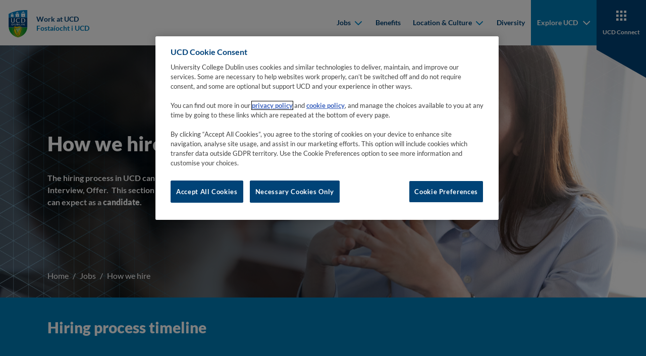

--- FILE ---
content_type: text/html
request_url: https://www.ucd.ie/workatucd/jobs/howwehire/
body_size: 9460
content:

    <!DOCTYPE html>
    <html lang="en">
        <head>
    <meta charset="utf-8"/>
    <meta http-equiv="x-ua-compatible" content="ie=edge"/>
    <title>How we hire - Work at UCD</title>
   <meta name="description" content="Explore University Jobs in Ireland at UCD: Gain insights into the hiring process, covering application, shortlisting, interviews, and offers for prospective candidates." />
    <meta name="viewport" content="width=device-width, initial-scale=1"/>
    <meta name="theme-color" content="#1e1e1e"/>
    <meta name="msapplication-navbutton-color" content="#1e1e1e"/>
    <meta name="apple-mobile-web-app-status-bar-style" content="black"/>
    <meta name="silktide-cms" content="eyJjbXMiOiJUZXJtaW5hbGZvdXIiLCJlZGl0b3JVcmwiOiJodHRwczovL2Ntcy51Y2QuaWUvc20vcGFnZS9kaXJlY3RFZGl0I2VkaXQvMS9lbi85OTYwMSJ9"/><!-- CookiePro Cookies Consent Notice start for ucd.ie -->
<script type="text/javascript" src="https://cookie-cdn.cookiepro.com/consent/f638e53d-11c1-473f-aa7f-b47b6862f492/OtAutoBlock.js" ></script>
<script src="https://cookie-cdn.cookiepro.com/scripttemplates/otSDKStub.js"  type="text/javascript" charset="UTF-8" data-domain-script="f638e53d-11c1-473f-aa7f-b47b6862f492" ></script>
<script type="text/javascript">
function OptanonWrapper() {
var elements = document.querySelectorAll('.ot-host-name, .ot-host-desc');
for (var i = 0; i < elements.length; i++) {
elements[i].parentNode.removeChild(elements[i]);
}
}
</script>
<!-- CookiePro Cookies Consent Notice end for ucd.ie -->


<script>var UCD_SITE_SEARCH_CONFIG = {"siteurl":"/workatucd/","sitename":"Work at UCD"}</script>


    <link rel="apple-touch-icon" sizes="180x180" href="/workatucd/t4media/apple-touch-icon.png?v=0.0.1">
    <link rel="icon" type="image/png" sizes="32x32" href="/workatucd/t4media/favicon-32x32.png?v=0.0.1">
    <link rel="icon" type="image/png" sizes="16x16" href="/workatucd/t4media/favicon-16x16.png?v=0.0.1">
    <link rel="stylesheet" href="/workatucd/t4media/main.min.css?v=0.0.1"/>
    <link rel="canonical" href="https://www.ucd.ie/workatucd/jobs/howwehire/"/><style>
.standard img {
    max-width: 100% !important;
    height: auto !important;
}
</style>

<script>
    window.dataLayer = window.dataLayer || [];
    window.dataLayer.push({
            'page_description': `How we hire`,
            'page_last_update':'15/10/2024',
            'website':`Work at UCD`,
            'intended_audience':'',
         	'google_analytics_id':'UA-107120396-1', 
            'ga4_id':'', 
         	'facebook_id':'',
            'site_folder':'/workatucd/',
            'unit_code':'S079',
            'college_code':'CM'
    });
</script><!-- Google Tag Manager -->
<script>(function(w,d,s,l,i){w[l]=w[l]||[];w[l].push({'gtm.start':
new Date().getTime(),event:'gtm.js'});var f=d.getElementsByTagName(s)[0],
j=d.createElement(s),dl=l!='dataLayer'?'&l='+l:'';j.async=true;j.src=
'https://www.googletagmanager.com/gtm.js?id='+i+dl;f.parentNode.insertBefore(j,f);
})(window,document,'script','dataLayer','GTM-P56RDT5');</script>
<!-- End Google Tag Manager -->
        </head>
        <body class="body">
    <nav class="navbar navbar-expand-xl fixed-top">
        <div class="container-fluid">
            <a class="navbar-brand me-auto me-xl-0" href="/workatucd/" title="Go to 'Home' page">
                <div class="navbar-brand__main">
                    
<img class="navbar-brand__desktop" src="/workatucd/t4media/crest-ucd.svg" alt="University College Dublin">
                    
          <div class="navbar-brand__text">
          <span>Work at UCD</span>
          <span>Fostaíocht i UCD</span></div>
                </div>
            </a>
            <button id="hamburger" class="hamburger hamburger--spring border-0" data-toggle="menu-offcanvas" type="button" tab-index="5">
                <span class="hamburger-box">
                    <span class="hamburger-inner"></span>
                </span>
                <span class="hamburger-label">Menu</span>
                <span class="hamburger-label">Close</span>
            </button>
            
<div class="navbar-collapse offcanvas-collapse greedy-nav" id="offcanvas-navbar">
    <ul class="navbar-nav ms-auto visible-links">
            
    <li class="nav-item">
    <div class="dropdown">
        <button class="dropdown-toggle" type="button" id="mainnav-dropdown-0" data-bs-toggle="dropdown" aria-haspopup="true" aria-expanded="false">
            Jobs
            <div class="dropdown-toggle__arrow">
                <svg width="15" height="10" viewBox="0 0 15 10" fill="none" xmlns="http://www.w3.org/2000/svg">
                    <path fill-rule="evenodd" clip-rule="evenodd" d="M2.67195 1.2841C2.28143 0.89358 1.64826 0.89358 1.25774 1.2841C0.867213 1.67463 0.867213 2.30779 1.25774 2.69832L7.27553 8.71611C7.44639 8.88697 7.66369 8.98307 7.88679 9.00443C7.98152 9.0135 8.0773 9.00909 8.17101 8.99121C8.36107 8.95494 8.54264 8.86324 8.68977 8.71611L14.7076 2.69832C15.0981 2.30779 15.0981 1.67463 14.7076 1.2841C14.317 0.89358 13.6839 0.89358 13.2934 1.2841L7.98265 6.5948L2.67195 1.2841Z" fill="#111111"/>
                </svg>
            </div>
        </button>
        <div class="dropdown-menu" aria-labelledby="mainnav-dropdown-0" role="menu">
            <ul class="dropdown-menu--list p-0 m-0">
            <li role="menuitem">
            <a class="dropdown-item" href="/workatucd/jobs/" target="_self">
                <span class="dropdown-item__arrow">
                    <svg width="11" height="16" viewBox="0 0 11 16" fill="none" xmlns="http://www.w3.org/2000/svg">
                        <g clip-path="url(#clip0_1_5b)">
                            <path fill-rule="evenodd" clip-rule="evenodd" d="M1.7841 12.8281C1.39358 13.2186 1.39358 13.8517 1.7841 14.2423C2.17463 14.6328 2.80779 14.6328 3.19832 14.2423L9.21611 8.22447C9.38697 8.05361 9.48307 7.83631 9.50443 7.61321C9.5135 7.51848 9.50909 7.4227 9.49121 7.32899C9.45494 7.13893 9.36324 6.95736 9.21611 6.81023L3.19832 0.792401C2.80779 0.401901 2.17463 0.401901 1.7841 0.792401C1.39358 1.183 1.39358 1.8161 1.7841 2.2066L7.0948 7.51735L1.7841 12.8281Z" fill="#111111" />
                        </g>
                        <defs>
                            <clipPath id="clip0_1_5b">
                                <rect width="15" height="10" fill="white" transform="translate(0.5 15.5) rotate(-90)" />
                            </clipPath>
                        </defs>
                    </svg>
                </span>
                Jobs
            </a>
            </li>
            <li role="menuitem">
            <a class="dropdown-item" href="/workatucd/jobs/howwehire/" target="_self">
                <span class="dropdown-item__arrow">
                    <svg width="11" height="16" viewBox="0 0 11 16" fill="none" xmlns="http://www.w3.org/2000/svg">
                        <g clip-path="url(#clip0_1_5b)">
                            <path fill-rule="evenodd" clip-rule="evenodd" d="M1.7841 12.8281C1.39358 13.2186 1.39358 13.8517 1.7841 14.2423C2.17463 14.6328 2.80779 14.6328 3.19832 14.2423L9.21611 8.22447C9.38697 8.05361 9.48307 7.83631 9.50443 7.61321C9.5135 7.51848 9.50909 7.4227 9.49121 7.32899C9.45494 7.13893 9.36324 6.95736 9.21611 6.81023L3.19832 0.792401C2.80779 0.401901 2.17463 0.401901 1.7841 0.792401C1.39358 1.183 1.39358 1.8161 1.7841 2.2066L7.0948 7.51735L1.7841 12.8281Z" fill="#111111" />
                        </g>
                        <defs>
                            <clipPath id="clip0_1_5b">
                                <rect width="15" height="10" fill="white" transform="translate(0.5 15.5) rotate(-90)" />
                            </clipPath>
                        </defs>
                    </svg>
                </span>
                How we hire
            </a>
            </li>
            <li role="menuitem">
            <a class="dropdown-item" href="/hr/resourcing/eligibilitytocompete/" target="_blank">
                <span class="dropdown-item__arrow">
                    <svg width="11" height="16" viewBox="0 0 11 16" fill="none" xmlns="http://www.w3.org/2000/svg">
                        <g clip-path="url(#clip0_1_5b)">
                            <path fill-rule="evenodd" clip-rule="evenodd" d="M1.7841 12.8281C1.39358 13.2186 1.39358 13.8517 1.7841 14.2423C2.17463 14.6328 2.80779 14.6328 3.19832 14.2423L9.21611 8.22447C9.38697 8.05361 9.48307 7.83631 9.50443 7.61321C9.5135 7.51848 9.50909 7.4227 9.49121 7.32899C9.45494 7.13893 9.36324 6.95736 9.21611 6.81023L3.19832 0.792401C2.80779 0.401901 2.17463 0.401901 1.7841 0.792401C1.39358 1.183 1.39358 1.8161 1.7841 2.2066L7.0948 7.51735L1.7841 12.8281Z" fill="#111111" />
                        </g>
                        <defs>
                            <clipPath id="clip0_1_5b">
                                <rect width="15" height="10" fill="white" transform="translate(0.5 15.5) rotate(-90)" />
                            </clipPath>
                        </defs>
                    </svg>
                </span>
                Eligibility to compete
            </a>
            </li>
            <li role="menuitem">
            <a class="dropdown-item" href="/workatucd/jobs/preparingforinterview/" target="_self">
                <span class="dropdown-item__arrow">
                    <svg width="11" height="16" viewBox="0 0 11 16" fill="none" xmlns="http://www.w3.org/2000/svg">
                        <g clip-path="url(#clip0_1_5b)">
                            <path fill-rule="evenodd" clip-rule="evenodd" d="M1.7841 12.8281C1.39358 13.2186 1.39358 13.8517 1.7841 14.2423C2.17463 14.6328 2.80779 14.6328 3.19832 14.2423L9.21611 8.22447C9.38697 8.05361 9.48307 7.83631 9.50443 7.61321C9.5135 7.51848 9.50909 7.4227 9.49121 7.32899C9.45494 7.13893 9.36324 6.95736 9.21611 6.81023L3.19832 0.792401C2.80779 0.401901 2.17463 0.401901 1.7841 0.792401C1.39358 1.183 1.39358 1.8161 1.7841 2.2066L7.0948 7.51735L1.7841 12.8281Z" fill="#111111" />
                        </g>
                        <defs>
                            <clipPath id="clip0_1_5b">
                                <rect width="15" height="10" fill="white" transform="translate(0.5 15.5) rotate(-90)" />
                            </clipPath>
                        </defs>
                    </svg>
                </span>
                Preparing for interview
            </a>
            </li>
            <li role="menuitem">
            <a class="dropdown-item" href="/workatucd/jobs/gettingtoyourinterview/" target="_self">
                <span class="dropdown-item__arrow">
                    <svg width="11" height="16" viewBox="0 0 11 16" fill="none" xmlns="http://www.w3.org/2000/svg">
                        <g clip-path="url(#clip0_1_5b)">
                            <path fill-rule="evenodd" clip-rule="evenodd" d="M1.7841 12.8281C1.39358 13.2186 1.39358 13.8517 1.7841 14.2423C2.17463 14.6328 2.80779 14.6328 3.19832 14.2423L9.21611 8.22447C9.38697 8.05361 9.48307 7.83631 9.50443 7.61321C9.5135 7.51848 9.50909 7.4227 9.49121 7.32899C9.45494 7.13893 9.36324 6.95736 9.21611 6.81023L3.19832 0.792401C2.80779 0.401901 2.17463 0.401901 1.7841 0.792401C1.39358 1.183 1.39358 1.8161 1.7841 2.2066L7.0948 7.51735L1.7841 12.8281Z" fill="#111111" />
                        </g>
                        <defs>
                            <clipPath id="clip0_1_5b">
                                <rect width="15" height="10" fill="white" transform="translate(0.5 15.5) rotate(-90)" />
                            </clipPath>
                        </defs>
                    </svg>
                </span>
                Getting to your interview
            </a>
            </li>
            <li role="menuitem">
            <a class="dropdown-item" href="/workatucd/jobs/gettingstartedinyournewrole/" target="_self">
                <span class="dropdown-item__arrow">
                    <svg width="11" height="16" viewBox="0 0 11 16" fill="none" xmlns="http://www.w3.org/2000/svg">
                        <g clip-path="url(#clip0_1_5b)">
                            <path fill-rule="evenodd" clip-rule="evenodd" d="M1.7841 12.8281C1.39358 13.2186 1.39358 13.8517 1.7841 14.2423C2.17463 14.6328 2.80779 14.6328 3.19832 14.2423L9.21611 8.22447C9.38697 8.05361 9.48307 7.83631 9.50443 7.61321C9.5135 7.51848 9.50909 7.4227 9.49121 7.32899C9.45494 7.13893 9.36324 6.95736 9.21611 6.81023L3.19832 0.792401C2.80779 0.401901 2.17463 0.401901 1.7841 0.792401C1.39358 1.183 1.39358 1.8161 1.7841 2.2066L7.0948 7.51735L1.7841 12.8281Z" fill="#111111" />
                        </g>
                        <defs>
                            <clipPath id="clip0_1_5b">
                                <rect width="15" height="10" fill="white" transform="translate(0.5 15.5) rotate(-90)" />
                            </clipPath>
                        </defs>
                    </svg>
                </span>
                Getting started in your new role
            </a>
            </li>
            <li role="menuitem">
            <a class="dropdown-item" href="/workatucd/jobs/careerprogression/" target="_self">
                <span class="dropdown-item__arrow">
                    <svg width="11" height="16" viewBox="0 0 11 16" fill="none" xmlns="http://www.w3.org/2000/svg">
                        <g clip-path="url(#clip0_1_5b)">
                            <path fill-rule="evenodd" clip-rule="evenodd" d="M1.7841 12.8281C1.39358 13.2186 1.39358 13.8517 1.7841 14.2423C2.17463 14.6328 2.80779 14.6328 3.19832 14.2423L9.21611 8.22447C9.38697 8.05361 9.48307 7.83631 9.50443 7.61321C9.5135 7.51848 9.50909 7.4227 9.49121 7.32899C9.45494 7.13893 9.36324 6.95736 9.21611 6.81023L3.19832 0.792401C2.80779 0.401901 2.17463 0.401901 1.7841 0.792401C1.39358 1.183 1.39358 1.8161 1.7841 2.2066L7.0948 7.51735L1.7841 12.8281Z" fill="#111111" />
                        </g>
                        <defs>
                            <clipPath id="clip0_1_5b">
                                <rect width="15" height="10" fill="white" transform="translate(0.5 15.5) rotate(-90)" />
                            </clipPath>
                        </defs>
                    </svg>
                </span>
                Career Progression
            </a>
            </li>
            <li role="menuitem">
            <a class="dropdown-item" href="/workatucd/jobs/hrstrategy/" target="_self">
                <span class="dropdown-item__arrow">
                    <svg width="11" height="16" viewBox="0 0 11 16" fill="none" xmlns="http://www.w3.org/2000/svg">
                        <g clip-path="url(#clip0_1_5b)">
                            <path fill-rule="evenodd" clip-rule="evenodd" d="M1.7841 12.8281C1.39358 13.2186 1.39358 13.8517 1.7841 14.2423C2.17463 14.6328 2.80779 14.6328 3.19832 14.2423L9.21611 8.22447C9.38697 8.05361 9.48307 7.83631 9.50443 7.61321C9.5135 7.51848 9.50909 7.4227 9.49121 7.32899C9.45494 7.13893 9.36324 6.95736 9.21611 6.81023L3.19832 0.792401C2.80779 0.401901 2.17463 0.401901 1.7841 0.792401C1.39358 1.183 1.39358 1.8161 1.7841 2.2066L7.0948 7.51735L1.7841 12.8281Z" fill="#111111" />
                        </g>
                        <defs>
                            <clipPath id="clip0_1_5b">
                                <rect width="15" height="10" fill="white" transform="translate(0.5 15.5) rotate(-90)" />
                            </clipPath>
                        </defs>
                    </svg>
                </span>
                HR Strategy
            </a>
            </li>
            </ul>
        </div>
    </div>
    </li>
    <li class="nav-item">
    <a href="/workatucd/benefits/" class="nav-link " target="_self">Benefits</a>
    </li>
    <li class="nav-item">
    <div class="dropdown">
        <button class="dropdown-toggle" type="button" id="mainnav-dropdown-2" data-bs-toggle="dropdown" aria-haspopup="true" aria-expanded="false">
            Location &amp; Culture
            <div class="dropdown-toggle__arrow">
                <svg width="15" height="10" viewBox="0 0 15 10" fill="none" xmlns="http://www.w3.org/2000/svg">
                    <path fill-rule="evenodd" clip-rule="evenodd" d="M2.67195 1.2841C2.28143 0.89358 1.64826 0.89358 1.25774 1.2841C0.867213 1.67463 0.867213 2.30779 1.25774 2.69832L7.27553 8.71611C7.44639 8.88697 7.66369 8.98307 7.88679 9.00443C7.98152 9.0135 8.0773 9.00909 8.17101 8.99121C8.36107 8.95494 8.54264 8.86324 8.68977 8.71611L14.7076 2.69832C15.0981 2.30779 15.0981 1.67463 14.7076 1.2841C14.317 0.89358 13.6839 0.89358 13.2934 1.2841L7.98265 6.5948L2.67195 1.2841Z" fill="#111111"/>
                </svg>
            </div>
        </button>
        <div class="dropdown-menu" aria-labelledby="mainnav-dropdown-2" role="menu">
            <ul class="dropdown-menu--list p-0 m-0">
            <li role="menuitem">
            <a class="dropdown-item" href="/workatucd/locationculture/" target="_self">
                <span class="dropdown-item__arrow">
                    <svg width="11" height="16" viewBox="0 0 11 16" fill="none" xmlns="http://www.w3.org/2000/svg">
                        <g clip-path="url(#clip0_1_5b)">
                            <path fill-rule="evenodd" clip-rule="evenodd" d="M1.7841 12.8281C1.39358 13.2186 1.39358 13.8517 1.7841 14.2423C2.17463 14.6328 2.80779 14.6328 3.19832 14.2423L9.21611 8.22447C9.38697 8.05361 9.48307 7.83631 9.50443 7.61321C9.5135 7.51848 9.50909 7.4227 9.49121 7.32899C9.45494 7.13893 9.36324 6.95736 9.21611 6.81023L3.19832 0.792401C2.80779 0.401901 2.17463 0.401901 1.7841 0.792401C1.39358 1.183 1.39358 1.8161 1.7841 2.2066L7.0948 7.51735L1.7841 12.8281Z" fill="#111111" />
                        </g>
                        <defs>
                            <clipPath id="clip0_1_5b">
                                <rect width="15" height="10" fill="white" transform="translate(0.5 15.5) rotate(-90)" />
                            </clipPath>
                        </defs>
                    </svg>
                </span>
                Location &amp; Culture
            </a>
            </li>
            <li role="menuitem">
            <a class="dropdown-item" href="/workatucd/locationculture/history/" target="_self">
                <span class="dropdown-item__arrow">
                    <svg width="11" height="16" viewBox="0 0 11 16" fill="none" xmlns="http://www.w3.org/2000/svg">
                        <g clip-path="url(#clip0_1_5b)">
                            <path fill-rule="evenodd" clip-rule="evenodd" d="M1.7841 12.8281C1.39358 13.2186 1.39358 13.8517 1.7841 14.2423C2.17463 14.6328 2.80779 14.6328 3.19832 14.2423L9.21611 8.22447C9.38697 8.05361 9.48307 7.83631 9.50443 7.61321C9.5135 7.51848 9.50909 7.4227 9.49121 7.32899C9.45494 7.13893 9.36324 6.95736 9.21611 6.81023L3.19832 0.792401C2.80779 0.401901 2.17463 0.401901 1.7841 0.792401C1.39358 1.183 1.39358 1.8161 1.7841 2.2066L7.0948 7.51735L1.7841 12.8281Z" fill="#111111" />
                        </g>
                        <defs>
                            <clipPath id="clip0_1_5b">
                                <rect width="15" height="10" fill="white" transform="translate(0.5 15.5) rotate(-90)" />
                            </clipPath>
                        </defs>
                    </svg>
                </span>
                History
            </a>
            </li>
            <li role="menuitem">
            <a class="dropdown-item" href="/workatucd/locationculture/movingtoireland/" target="_self">
                <span class="dropdown-item__arrow">
                    <svg width="11" height="16" viewBox="0 0 11 16" fill="none" xmlns="http://www.w3.org/2000/svg">
                        <g clip-path="url(#clip0_1_5b)">
                            <path fill-rule="evenodd" clip-rule="evenodd" d="M1.7841 12.8281C1.39358 13.2186 1.39358 13.8517 1.7841 14.2423C2.17463 14.6328 2.80779 14.6328 3.19832 14.2423L9.21611 8.22447C9.38697 8.05361 9.48307 7.83631 9.50443 7.61321C9.5135 7.51848 9.50909 7.4227 9.49121 7.32899C9.45494 7.13893 9.36324 6.95736 9.21611 6.81023L3.19832 0.792401C2.80779 0.401901 2.17463 0.401901 1.7841 0.792401C1.39358 1.183 1.39358 1.8161 1.7841 2.2066L7.0948 7.51735L1.7841 12.8281Z" fill="#111111" />
                        </g>
                        <defs>
                            <clipPath id="clip0_1_5b">
                                <rect width="15" height="10" fill="white" transform="translate(0.5 15.5) rotate(-90)" />
                            </clipPath>
                        </defs>
                    </svg>
                </span>
                Moving to Ireland
            </a>
            </li>
            </ul>
        </div>
    </div>
    </li>
    <li class="nav-item">
    <a href="/workatucd/diversity/" class="nav-link " target="_self">Diversity</a>
    </li>
            
             </ul>
             <div class="nav-item-more dropdown">
                 <button id="dropdown-more" class="dropdown-toggle dropdown-toggle--more d-xl-none" type="button" data-bs-toggle="dropdown" aria-haspopup="true" aria-expanded="false" data-bs-auto-close="outside">
                     <i class="las la-ellipsis-v"></i>
                     More
                 </button>
                 <div class="dropdown-menu" id="hiddenLinks" aria-labelledby="dropdown-more">
                     <ul class="navbar-nav ms-auto hidden-links p-0 m-0"></ul>
                 </div>
             </div>
			</div>
            <div class="navbar__subnav">
                <button id="hamburger-laptop" class="hamburger hamburger--spring border-0" data-toggle="menu-offcanvas" type="button">
                    <span class="hamburger-box">
                        <span class="hamburger-inner"></span>
                    </span>
                    <span class="hamburger-label">Menu</span>
                    <span class="hamburger-label">Close</span>
                </button>
                
                <a href="javascript:;" class="navbar__button navbar__button--explore navbar__button--blue" role="button" data-bs-toggle="collapse" aria-controls="explore" aria-expanded="false" title="Go to 'Explore' page">
                    <img src="/workatucd/t4media/icon-union.svg" alt="Explore UCD" class="img--svg">
                    <span>Explore UCD</span>
                </a>
                <a href="/connect/" class="navbar__button navbar__button--connect navbar__button--navy" title="Go to 'Connect' page">
                    <img src="/workatucd/t4media/icon-tiles.svg" alt="UCD Connect" class="img--svg">
                    <span>UCD Connect</span>
                </a>
            </div>
        </div>
    </nav>
    <div id="explore" class="collapse explore">
        <button id="explore-close" class="hamburger hamburger--spring is-active" type="button">
            <span class="hamburger-box">
                <span class="hamburger-inner"></span>
            </span>
            <span class="hamburger-label">Menu</span>
            <span class="hamburger-label">Close</span>
        </button>
        <div class="explore__top">
            <div class="explore__heading" role="heading">
                <h2>Explore UCD</h2>
                <a href="/"  title="Go to 'Home' page">UCD Home &gt;</a>
            </div>
            <form class="form form-inline form--search" action="https://www.ucd.ie/search-results/" method="get">
                <div class="form-group">
                    <label for="search-ucd" class="sr-only">Search UCD.ie</label>
                    <input type="text" class="form-control" id="search-ucd" name="q" placeholder="Search UCD.ie">
                </div>
                <button type="submit">
                    <span class="sr-only">Search</span>
                    <img src="/workatucd/t4media/icon-search.svg" alt="Search UCD.ie" class="img--svg">
                </button>
            </form>
        </div>
        <div class="explore__menu">
            
    <div class="explore__item">
        <h3 class="collapsed" data-bs-toggle="collapse" data-bs-target="#explore-collapse-627629" aria-expanded="false" aria-controls="explore-collapse-627629">About UCD</h3>
            <ul id="explore-collapse-627629" class="collapse">
                <li>
                    <a href="https://www.ucd.ie/about-ucd/" title="Go to 'Overview' page">Overview</a>
                </li>
                <li>
                    <a href="https://strategy.ucd.ie/" target="_blank" rel="noopener" tabindex="0" title="Go to 'University Strategy' page"><span class="sr-only">(opens in a new window)</span>University Strategy</a>
                </li>
                <li>
                    <a href="https://www.ucd.ie/governance/" title="Go to 'University Governance' page">University Governance</a>
                </li>
                <li>
                    <a href="https://www.ucd.ie/president/" title="Go to 'President's Office' page">President's Office</a>
                </li>
                <li>
                    <a href="https://www.ucd.ie/sustainability/" title="Go to 'Sustainability' page">Sustainability</a>
                </li>
                <li>
                    <a href="https://www.ucd.ie/equality/" title="Go to 'Equality, Diversity &amp; Inclusion' page">Equality, Diversity &amp; Inclusion</a>
                </li>
                <li>
                    <a href="https://www.ucd.ie/campusdevelopment/" title="Go to 'Campus Development' page">Campus Development</a>
                </li>
            </ul>
    </div>
    <div class="explore__item">
        <h3 class="collapsed" data-bs-toggle="collapse" data-bs-target="#explore-collapse-627630" aria-expanded="false" aria-controls="explore-collapse-627630">Students</h3>
            <ul id="explore-collapse-627630" class="collapse">
                <li>
                    <a href="https://www.ucd.ie/courses/catalogue/" title="Go to 'Course Catalogue' page">Course Catalogue</a>
                </li>
                <li>
                    <a href="https://www.ucd.ie/studyatucd/" title="Go to 'Study at UCD' page">Study at UCD</a>
                </li>
                <li>
                    <a href="https://www.ucd.ie/students/" title="Go to 'Current Students' page">Current Students</a>
                </li>
                <li>
                    <a href="https://www.ucd.ie/residences/" title="Go to 'Campus Accommodation' page">Campus Accommodation</a>
                </li>
                <li>
                    <a href="https://www.ucd.ie/global/studentexperience/" title="Go to 'International Student Experience' page">International Student Experience</a>
                </li>
                <li>
                    <a href="https://www.ucd.ie/all/" title="Go to 'Access &amp; Lifelong Learning' page">Access &amp; Lifelong Learning</a>
                </li>
                <li>
                    <a href="https://www.ucd.ie/careers/students/" title="Go to 'Careers Network' page">Careers Network</a>
                </li>
                <li>
                    <a href="https://www.ucd.ie/sport/" title="Go to 'Sports Clubs' page">Sports Clubs</a>
                </li>
            </ul>
    </div>
    <div class="explore__item">
        <h3 class="collapsed" data-bs-toggle="collapse" data-bs-target="#explore-collapse-627631" aria-expanded="false" aria-controls="explore-collapse-627631">Research & Innovation</h3>
            <ul id="explore-collapse-627631" class="collapse">
                <li>
                    <a href="https://www.ucd.ie/research/" title="Go to 'Research' page">Research</a>
                </li>
                <li>
                    <a href="https://www.ucd.ie/innovation/" title="Go to 'Innovation at NovaUCD' page">Innovation at NovaUCD</a>
                </li>
                <li>
                    <a href="https://www.ucd.ie/graduatestudies/" title="Go to 'Graduate Studies' page">Graduate Studies</a>
                </li>
                <li>
                    <a href="https://www.ucd.ie/research/portal/" title="Go to 'Support for Researchers' page">Support for Researchers</a>
                </li>
                <li>
                    <a href="https://people.ucd.ie/" target="_blank" rel="noopener" tabindex="0" title="Go to 'Find a UCD Researcher' page"><span class="sr-only">(opens in a new window)</span>Find a UCD Researcher</a>
                </li>
            </ul>
    </div>
    <div class="explore__item">
        <h3 class="collapsed" data-bs-toggle="collapse" data-bs-target="#explore-collapse-627633" aria-expanded="false" aria-controls="explore-collapse-627633">Colleges</h3>
            <ul id="explore-collapse-627633" class="collapse">
                <li>
                    <a href="https://www.ucd.ie/artshumanities/" title="Go to 'UCD College of Arts and Humanities' page">UCD College of Arts and Humanities</a>
                </li>
                <li>
                    <a href="https://www.ucd.ie/collegesandschools/business/" title="Go to 'UCD College of Business' page">UCD College of Business</a>
                </li>
                <li>
                    <a href="https://www.ucd.ie/eacollege/" title="Go to 'UCD College of Engineering and Architecture' page">UCD College of Engineering and Architecture</a>
                </li>
                <li>
                    <a href="https://www.ucd.ie/chas/" title="Go to 'UCD College of Health and Agricultural Sciences' page">UCD College of Health and Agricultural Sciences</a>
                </li>
                <li>
                    <a href="https://www.ucd.ie/science/" title="Go to 'UCD College of Science' page">UCD College of Science</a>
                </li>
                <li>
                    <a href="https://www.ucd.ie/socscilaw/" title="Go to 'UCD College of Social Sciences and Law' page">UCD College of Social Sciences and Law</a>
                </li>
                <li>
                    <a href="/collegesandschools/" title="Go to 'All Colleges and Schools' page">All Colleges and Schools</a>
                </li>
            </ul>
    </div>
    <div class="explore__item">
        <h3 class="collapsed" data-bs-toggle="collapse" data-bs-target="#explore-collapse-627632" aria-expanded="false" aria-controls="explore-collapse-627632">Engage</h3>
            <ul id="explore-collapse-627632" class="collapse">
                <li>
                    <a href="https://www.ucd.ie/newsandopinion/" title="Go to 'News &amp; Opinion' page">News &amp; Opinion</a>
                </li>
                <li>
                    <a href="https://www.ucd.ie/events/" title="Go to 'Events' page">Events</a>
                </li>
                <li>
                    <a href="https://www.ucd.ie/alumni/" title="Go to 'Alumni' page">Alumni</a>
                </li>
                <li>
                    <a href="https://www.ucd.ie/workatucd/" title="Go to 'Work at UCD' page">Work at UCD</a>
                </li>
                <li>
                    <a href="https://www.ucd.ie/ucdinthecommunity/" title="Go to 'UCD in the Community' page">UCD in the Community</a>
                </li>
                <li>
                    <a href="https://www.ucd.ie/global/globalpartnerships/" title="Go to 'Global Partnerships' page">Global Partnerships</a>
                </li>
                <li>
                    <a href="https://www.ucd.ie/careers/employers/" title="Go to 'Employers' page">Employers</a>
                </li>
                <li>
                    <a href="https://www.ucdfoundation.ie/" target="_blank" rel="noopener" tabindex="0" title="Go to 'UCD Foundation' page"><span class="sr-only">(opens in a new window)</span>UCD Foundation</a>
                </li>
                <li>
                    <a href="/universityrelations/" title="Go to 'University Relations' page">University Relations</a>
                </li>
            </ul>
    </div>
    <div class="explore__item">
        <h3 class="collapsed" data-bs-toggle="collapse" data-bs-target="#explore-collapse-627634" aria-expanded="false" aria-controls="explore-collapse-627634">Key Services</h3>
            <ul id="explore-collapse-627634" class="collapse">
                <li>
                    <a href="/a-z/" title="Go to 'A to Z' page">A to Z</a>
                </li>
                <li>
                    <a href="https://www.ucd.ie/library/" title="Go to 'Library' page">Library</a>
                </li>
                <li>
                    <a href="https://www.ucd.ie/directory" title="Go to 'Staff Directory' page">Staff Directory</a>
                </li>
                <li>
                    <a href="https://www.ucd.ie/sportandfitness/" title="Go to 'Sport &amp; Fitness' page">Sport &amp; Fitness</a>
                </li>
                <li>
                    <a href="https://www.ucd.ie/itservices/" title="Go to 'IT Services' page">IT Services</a>
                </li>
                <li>
                    <a href="https://www.ucd.ie/hr/" title="Go to 'HR' page">HR</a>
                </li>
                <li>
                    <a href="https://www.ucd.ie/estates/ourservices/commuting/" title="Go to 'Commuting' page">Commuting</a>
                </li>
            </ul>
    </div>
        </div>
        <div class="explore__footer">
            <ul class="explore__socials">
    <li>
        <a href="https://linkedin.com/school/university-college-dublin/" target="_blank" rel="noopener" tabindex="0" title="Go to 'LinkedIn' page">
            <i class="lab la-linkedin-in"></i><span class="sr-only">(opens in a new window)</span>
        </a>
    </li>
    <li>
        <a href="https://www.facebook.com/universitycollegedublin" target="_blank" rel="noopener" tabindex="0" title="Go to 'Facebook' page">
            <i class="lab la-facebook-f"></i><span class="sr-only">(opens in a new window)</span>
        </a>
    </li>
    <li>
        <a href="https://instagram.com/universitycollegedublin" target="_blank" rel="noopener" tabindex="0" title="Go to 'Instagram' page">
            <i class="lab la-instagram"></i><span class="sr-only">(opens in a new window)</span>
        </a>
    </li>
    <li>
        <a href="https://www.youtube.com/user/myucd" target="_blank" rel="noopener" tabindex="0" title="Go to 'YouTube' page">
            <i class="lab la-youtube"></i><span class="sr-only">(opens in a new window)</span>
        </a>
    </li>
    <li>
        <a href="https://www.threads.com/@universitycollegedublin" target="_blank" rel="noopener" tabindex="0" title="Go to 'Threads' page">
            <i class="icon-threads"></i><span class="sr-only">(opens in a new window)</span>
        </a>
    </li>
    <li>
        <a href="https://twitter.com/ucddublin" target="_blank" rel="noopener" tabindex="0" title="Go to 'Twitter' page">
            <i class="lab la-twitter"></i><span class="sr-only">(opens in a new window)</span>
        </a>
    </li>
    <li>
        <a href="https://www.tiktok.com/@universitycollegedublin" target="_blank" rel="noopener" tabindex="0" title="Go to 'Tiktok' page">
            <i class="icon-tiktok"></i><span class="sr-only">(opens in a new window)</span>
        </a>
    </li>
    <li>
        <a href="https://bsky.app/profile/ucddublin.bsky.social" target="_blank" rel="noopener" tabindex="0" title="Go to 'Bluesky' page">
            <i class="icon-bluesky"></i><span class="sr-only">(opens in a new window)</span>
        </a>
    </li>
    <li>
        <a href="https://theconversation.com/institutions/university-college-dublin-1365" target="_blank" rel="noopener" tabindex="0" title="Go to 'Conversation' page">
            <i class="icon-conversation"></i><span class="sr-only">(opens in a new window)</span>
        </a>
    </li>
            </ul>
        </div>
    </div>
            <main><section class="section section--component-16">
 <span name="d.en.631629"></span> 
 <div class="component-16"> 
  <div class="component-16__background"> 
   <picture> 
    <source srcset="/workatucd/t4media/interview_1920.jpg" media="(min-width: 768px)"> 
    <img src="/workatucd/t4media/Banner_mobile_howwehire.jpg" alt="Image of an interview"> 
   </picture> 
  </div> 
  <div class="component-16__overlay"></div> 
  <div class="component-16__gradient component-16__gradient--yellow"></div> 
  <div class="component-16__gradient component-16__gradient--blue"></div> 
  <div class="component-16__grid-overlay"> 
   <img src="/workatucd/t4media/hero-1.png" alt="overlay image"> 
  </div> 
  <div class="component-16__content"> 
   <div class="container"> 
    <h1 class="heading-xxl">How we hire</h1> 
    <h3 class="heading-md heading-md--extra">The hiring process in UCD can be broadly divided into 4 parts: Application, Shortlisting, Interview, Offer.&nbsp; This section provides more details about hiring process in UCD and what you can expect as a <strong>candidate</strong>.</h3> 
   </div> 
  </div> 
 </div> 
</section>
    <section class="section section--breadcrumbs">
        <div class="component-breadcrumb">
            <div class="container">
                <nav aria-label="breadcrumb">
                    <ol class="breadcrumb">
                        <li class="breadcrumb-item"><a href="/workatucd/">Home</a></li>
                        <li class="breadcrumb-item"><a href="/workatucd/jobs/">Jobs</a></li><li class="breadcrumb-item"><a href="/workatucd/jobs/howwehire/">How we hire</a></li>
                    </ol>
                </nav>
            </div>
        </div>
    </section>
        <!--Timeline (component 7) -->
          <section id="h631630" class="section section--component-7 section--blue">
            <div class="component-4">
                <div class="container">
                   <div class="row">
                        <div class="col-12">
                            <h2 class="component-7__title">Hiring process timeline</h2>
                            <p class="component-7__intro"></p>
                        </div>
                    </div>
                    <div class="component-7__container">
                        <ul class="component-7__timeline">
                            <li><span name="d.en.631631"></span>
                                <div class="component-7__date">Application</div>
                                <em class="component-7__dot"></em>
                                <div class="component-7__content">
                                    <p>Candidates apply through the online system and receive an acknowledgement.</p>
                                </div>
                            </li>
                            <li><span name="d.en.631632"></span>
                                <div class="component-7__date">Shortlisting</div>
                                <em class="component-7__dot"></em>
                                <div class="component-7__content">
                                    <p>The Board of Assessment review applications and select candidates for interview.</p>
                                </div>
                            </li>
                            <li><span name="d.en.631633"></span>
                                <div class="component-7__date">Invitation</div>
                                <em class="component-7__dot"></em>
                                <div class="component-7__content">
                                    <p>The Resourcing Team contact shortlisted candidates and invite for interview (may involve presentation).</p>
                                </div>
                            </li>
                            <li><span name="d.en.631640"></span>
                                <div class="component-7__date">Post Interview Checks</div>
                                <em class="component-7__dot"></em>
                                <div class="component-7__content">
                                    <p>The Resourcing Team liaise with the recommended candidate and request post interview documentation (for example, referee details). Post Interview checks are then conducted </p>
                                </div>
                            </li>
                            <li><span name="d.en.631641"></span>
                                <div class="component-7__date">Formal Offer</div>
                                <em class="component-7__dot"></em>
                                <div class="component-7__content">
                                    <p>Once post interview checks are completed to satisfactory level, a formal offer is sent </p>
                                </div>
                            </li>
                            <li><span name="d.en.631642"></span>
                                <div class="component-7__date">Candidate accepts offer</div>
                                <em class="component-7__dot"></em>
                                <div class="component-7__content">
                                    <p>Candidate accepts offer</p>
                                </div>
                            </li>
                            <li><span name="d.en.631643"></span>
                                <div class="component-7__date">Contract Issued</div>
                                <em class="component-7__dot"></em>
                                <div class="component-7__content">
                                    <p>Contract Issued</p>
                                </div>
                            </li>
                            <li><span name="d.en.631644"></span>
                                <div class="component-7__date">Contract Returned</div>
                                <em class="component-7__dot"></em>
                                <div class="component-7__content">
                                    <p>Contract Returned</p>
                                </div>
                            </li>
                        </ul>
                    </div>
                </div>
            </div>
        </section>
        <!--/timeline-->
    <!-- ucdcanc-Main Content - component 19 -->
    <section class="section section--component-19  rectangle  rectangle--small rectangle--green-top-left rectangle--blend-off section--order-lg-inverted"><span name="d.en.556716"></span>
        <div class="component-19">
            <div class="container">
                <div class="row">
                    <div class="col-12">
                        <h2>Frequently Asked Questions</h2>
                    </div>
               </div>
           </div>
       </div>
    </section>
    <!--/ucdcanc-Main Content - component 19 -->
    <!--ucdcanc-StandardAccordionPanelItem (component 20) -->
    <section id="h386557" class="section section--component-20 ">
        <div class="component-20">
            <div class="container">
                <div class="row">
                    <div class="col-12 col-lg-10">
                    </div>
                </div>
                <div class="row">
                    <div class="col-12 d-flex">
                        <button type="button" class="btn btn-outline-green-bright open-close">
                            <span class="open-text"> Open All <svg width="24" height="24" viewbox="0 0 24 24" fill="none" xmlns="http://www.w3.org/2000/svg"><path fill-rule="evenodd" clip-rule="evenodd" d="M14.5327 0.5H9.93273V9.70027H0.732422V14.3003H9.93273V23.5H14.5327V14.3003H23.7324V9.70027H14.5327V0.5Z" fill="currentColor" /></svg></span>
                            <span class="close-text"> Close All <svg width="24" height="24" viewbox="0 0 24 6" fill="none" xmlns="http://www.w3.org/2000/svg"><path d="M0.732422 5.3002V0.700195H23.7324V5.3002H0.732422Z" fill="currentColor" /></svg></span>
                        </button>
                    </div>
                </div>
                <div class="accordion">
                    <article class="accordion-item"><span name="d.en.386555"></span>
                        <h3 class="accordion-header" id="heading386555">
                            <button class="accordion-button collapsed" type="button" data-bs-toggle="collapse" data-bs-target="#collapse386555" aria-expanded="false" aria-controls="collapse386555">Why are there different buttons for internal and external applicants?</button>
                        </h3>
                        <div id="collapse386555" class="accordion-collapse collapse" aria-labelledby="heading386555">
                            <div class="accordion-body">
                                <div id="Question 1" style="display: block">
  The application process and application form for 
 <span style="text-decoration: underline">all</span> applicants is exactly the same. UCD staff apply via ESS in order to link their job application to their details in the HR system. In addition some UCD vacancies are open 
 <span style="text-decoration: underline">only</span> to applications from UCD staff or 
 <strong>'internal applicants'</strong>.&nbsp;These vacancies&nbsp;are listed and can be applied for only&nbsp;via ESS (Employee Self Services). 
</div>
                            </div>
                        </div>
                    </article>
                    <article class="accordion-item"><span name="d.en.386556"></span>
                        <h3 class="accordion-header" id="heading386556">
                            <button class="accordion-button collapsed" type="button" data-bs-toggle="collapse" data-bs-target="#collapse386556" aria-expanded="false" aria-controls="collapse386556">I am from outside the EU, can I apply for a job?</button>
                        </h3>
                        <div id="collapse386556" class="accordion-collapse collapse" aria-labelledby="heading386556">
                            <div class="accordion-body">
                                <div id="Question 2" style="display: block">
  If you are a non EU/ EEA citizen applying for a position, please refer to the 
 <a href="https://dbei.gov.ie/en/What-We-Do/Workplace-and-Skills/Employment-Permits/" target="_blank" title="Go to 'Department of Business, Enterprise and Innovation' page" rel="noopener" tabindex="0"><span class="sr-only">(opens in a new window)</span>Department of Business, Enterprise and Innovation</a> website. If your application is found to be ineligible, a member of the HR Resourcing Team will return your application to you. 
</div>
                            </div>
                        </div>
                    </article>
                    <article class="accordion-item"><span name="d.en.386559"></span>
                        <h3 class="accordion-header" id="heading386559">
                            <button class="accordion-button collapsed" type="button" data-bs-toggle="collapse" data-bs-target="#collapse386559" aria-expanded="false" aria-controls="collapse386559">I have applied for a job, how long will it be before I know if I am shortlisted for interview?</button>
                        </h3>
                        <div id="collapse386559" class="accordion-collapse collapse" aria-labelledby="heading386559">
                            <div class="accordion-body">
                                <div id="Question 3" style="display: block">
  This depends on a number of elements ( 
 <em>e.g</em>. 
 <em>how soon the board can convene to review applications or the number of applications received)</em>. A member of the UCD&nbsp;HR&nbsp;Resourcing Team&nbsp;will contact you as soon as we have received confirmation from the board of assessors (interviewers for the post). 
</div>
                            </div>
                        </div>
                    </article>
                    <article class="accordion-item"><span name="d.en.388684"></span>
                        <h3 class="accordion-header" id="heading388684">
                            <button class="accordion-button collapsed" type="button" data-bs-toggle="collapse" data-bs-target="#collapse388684" aria-expanded="false" aria-controls="collapse388684">I applied for a job, will I be contacted by phone, email or post regarding the outcome?</button>
                        </h3>
                        <div id="collapse388684" class="accordion-collapse collapse" aria-labelledby="heading388684">
                            <div class="accordion-body">
                                <p>The HR Resourcing Administrator will contact&nbsp;you to advise you of the proposed interview date and confirm interview details by <strong>email</strong>. If you are either shortlisted or not shortlisted, an email will be issued to the email address provided on your application form.</p>
                            </div>
                        </div>
                    </article>
                    <article class="accordion-item"><span name="d.en.388685"></span>
                        <h3 class="accordion-header" id="heading388685">
                            <button class="accordion-button collapsed" type="button" data-bs-toggle="collapse" data-bs-target="#collapse388685" aria-expanded="false" aria-controls="collapse388685">I heard of a job by word of mouth, but cannot see it on the HR Vacancy Listing webpage?</button>
                        </h3>
                        <div id="collapse388685" class="accordion-collapse collapse" aria-labelledby="heading388685">
                            <div class="accordion-body">
                                <div id="Question 5" style="display: block">
  If a vacancy is not listed on the search page, this maybe due to one of two reasons: 
 <ul> 
  <li>The vacancy has closed and will therefore automatically be removed from the vacancy listings.</li> 
  <li>The vacancy is advertised as ‘<strong>internal only’</strong>, therefore will only appear when searching through UCD Employee Self Service (ESS).</li> 
 </ul> 
</div>
                            </div>
                        </div>
                    </article>
                </div>
            </div>
        </div>
    </section>
    <!--/ucdcanc-StandardAccordionPanelItem-->
    <!--school contact - component 5 -->
    <section class="section section--component-5"><span name="d.en.631542"></span>
        <div class="component-5">
            <div class="container">
                <h2 class="heading-xl">HR Helpdesk</h2>
                <address>HR Helpdesk
UCD HR
Roebuck Offices
UCD Belfield Campus</address>
                <address> T: <a href="tel:+353 1 716 4900">+353 1 716 4900</a> | E: <a href="mailto:hrhelpdesk@ucd.ie">hrhelpdesk@ucd.ie</a> | <a href="https://www.google.com/maps/@53.3013119,-6.2208925,3a,75y,294.55h,95.25t/data=!3m7!1e1!3m5!1s9K--x-hGSwBmRQNiSRnJwg!2e0!6shttps:%2F%2Fstreetviewpixels-pa.googleapis.com%2Fv1%2Fthumbnail%3Fpanoid%3D9K--x-hGSwBmRQNiSRnJwg%26cb_client%3Dmaps_sv.tactile.gps%26w%3D203%26h%3D100%26yaw%3D30.369917%26pitch%3D0%26thumbfov%3D100!7i16384!8i8192?hl=en" target="_blank" rel="noopener" tabindex="0" title="Go to 'Location Map' page">Location Map<span class="sr-only">(opens in a new window)</span></a>
                </address>
                <ul class="component-5__social">
                <li><a href="https://www.linkedin.com/school/university-college-dublin/jobs/" target="_blank" rel="noopener" tabindex="0" title="Go to 'LinkedIn' page"><i class="lab la-linkedin-in"></i><span class="sr-only">(opens in a new window)</span></a></li><li><a href="https://twitter.com/UCD_Engage" target="_blank" rel="noopener" tabindex="0" title="Go to 'Twitter' page"><i class="lab la-twitter"></i><span class="sr-only">(opens in a new window)</span></a></li><li><a href="https://www.youtube.com/channel/UCfOoqF0VDpxmUT9CWim5gzA" target="_blank" rel="noopener" tabindex="0" title="Go to 'YouTube' page"><i class="lab la-youtube"></i><span class="sr-only">(opens in a new window)</span></a></li>
                </ul>
            </div>
        </div>
    </section>
    <!--/school contact   -->
            </main>
    <footer class="footer">
        <div class="footer__background"></div>
        <div class="footer__gradient footer__gradient--yellow"></div>
        <div class="footer__gradient footer__gradient--blue"></div>
        <div class="footer__gradient footer__gradient--overlay"></div>
        <div class="footer__grid-overlay">
            <img src="/workatucd/t4media/grid-overlay-footer.png" alt="Overlay graphic">
        </div>
        <div class="footer__polygons">
            <div class="footer__polygon footer__polygon--right">
                <svg width="1537" height="878" viewbox="0 0 1537 878" fill="none" xmlns="http://www.w3.org/2000/svg">
                    <g style="mix-blend-mode:multiply" opacity="0.25">
                        <path d="M1537 0L-3.48091e-05 878H1537V0Z" fill="#008ACC" />
                    </g>
                </svg>
            </div>
            <div class="footer__polygon footer__polygon--left">
                <svg width="800" height="462" viewbox="0 0 800 462" fill="none" xmlns="http://www.w3.org/2000/svg">
                    <g style="mix-blend-mode:multiply" opacity="0.2">
                        <path d="M0 0L800 462L0 462L0 0Z" fill="#002542" />
                    </g>
                </svg>
            </div>
        </div>
        <div class="footer__content">
            <div class="container">
                <div class="row">
                    <div class="col-md-2 d-none d-lg-block">
                        <div class="footer__logo">
                            <img src="/workatucd/t4media/logo-footer.svg" alt="UCD Crest">
                        </div>
                    </div>
                    <div class="col-md-3 col-lg-4 footer__contactinfo">
                        <h5>University College Dublin</h5>
                        <ul class="footer__list">
                            <li>Belfield,</li>
                            <li>Dublin 4, Ireland.</li>
                        </ul>
                        <ul class="footer__list">
                            <li>T: +353 1 716 7777</li>
                        </ul>
                        <ul class="footer__list">
                            <li>&copy;2025 All Rights Reserved.</li>
                        </ul>
                    </div>
                    <div class="col-md-3 col-lg-2 col-lg-2--collapsible footer__collapsible-col-1">
                    </div>
                    <div class="col-md-3 col-lg-2 col-lg-2--collapsible footer__collapsible-col-2">
                    </div>
                    <div class="col-md-3 col-lg-2 col-lg-2--collapsible footer__collapsible-col-3"><h6 class="collapsed" data-bs-toggle="collapse" data-bs-target="#footer-collapse-3" aria-expanded="false" aria-controls="footer-collapse-3">Useful Links</h6> 
<ul class="footer__list collapse" id="footer-collapse-3"> 
 <li><a href="/a-z/" title="Go to 'A - Z' page">A - Z</a></li> 
 <li><a href="/ucdgaeilge/" title="Go to 'Gaeilge san Ollscoil' page">Gaeilge san Ollscoil</a></li> 
 <li><a href="/privacy/" title="Go to 'Privacy' page">Privacy</a></li> 
 <li><a href="/cookie-policy/" title="Go to 'Cookie Policy' page">Cookie Policy</a></li> 
 <li><a href="/acceptableusepolicy/" title="Go to 'Acceptable Use Policy' page">Acceptable Use Policy</a></li> 
 <li><span><a href="/website-terms-conditions/" target="_blank" rel="noopener" title="Go to 'Website Terms &amp;amp; Conditions' page">Website Terms &amp; Conditions</a></span></li> 
 <li><a href="/foi/" title="Go to 'Freedom of Information' page">Freedom of Information</a></li> 
 <li><a href="/accessibility/" title="Go to 'Accessibility Statement' page">Accessibility Statement</a></li> 
</ul>
                    </div>
                </div>
                <div class="row">
                    <div class="col-xl-6">
                        <h5 class="footer__socialheader">Connect with UCD</h5>
                        <ul class="footer__socials">
    <li>
        <a href="https://linkedin.com/school/university-college-dublin/" target="_blank" rel="noopener" tabindex="0" title="Go to 'LinkedIn' page">
            <i class="lab la-linkedin-in"></i><span class="sr-only">(opens in a new window)</span>
        </a>
    </li>
    <li>
        <a href="https://www.facebook.com/universitycollegedublin" target="_blank" rel="noopener" tabindex="0" title="Go to 'Facebook' page">
            <i class="lab la-facebook-f"></i><span class="sr-only">(opens in a new window)</span>
        </a>
    </li>
    <li>
        <a href="https://instagram.com/universitycollegedublin" target="_blank" rel="noopener" tabindex="0" title="Go to 'Instagram' page">
            <i class="lab la-instagram"></i><span class="sr-only">(opens in a new window)</span>
        </a>
    </li>
    <li>
        <a href="https://www.youtube.com/user/myucd" target="_blank" rel="noopener" tabindex="0" title="Go to 'YouTube' page">
            <i class="lab la-youtube"></i><span class="sr-only">(opens in a new window)</span>
        </a>
    </li>
    <li>
        <a href="https://www.threads.com/@universitycollegedublin" target="_blank" rel="noopener" tabindex="0" title="Go to 'Threads' page">
            <i class="icon-threads"></i><span class="sr-only">(opens in a new window)</span>
        </a>
    </li>
    <li>
        <a href="https://twitter.com/ucddublin" target="_blank" rel="noopener" tabindex="0" title="Go to 'Twitter' page">
            <i class="lab la-twitter"></i><span class="sr-only">(opens in a new window)</span>
        </a>
    </li>
    <li>
        <a href="https://www.tiktok.com/@universitycollegedublin" target="_blank" rel="noopener" tabindex="0" title="Go to 'Tiktok' page">
            <i class="icon-tiktok"></i><span class="sr-only">(opens in a new window)</span>
        </a>
    </li>
    <li>
        <a href="https://bsky.app/profile/ucddublin.bsky.social" target="_blank" rel="noopener" tabindex="0" title="Go to 'Bluesky' page">
            <i class="icon-bluesky"></i><span class="sr-only">(opens in a new window)</span>
        </a>
    </li>
    <li>
        <a href="https://theconversation.com/institutions/university-college-dublin-1365" target="_blank" rel="noopener" tabindex="0" title="Go to 'Conversation' page">
            <i class="icon-conversation"></i><span class="sr-only">(opens in a new window)</span>
        </a>
    </li>
                        </ul>
                    </div>
                </div>
            </div>
        </div>
    </footer>
    <script src="/workatucd/t4media/bootstrap.bundle.min.js?v=0.0.1"></script>
    <script src="/workatucd/t4media/choices.min.js?v=0.0.1"></script>
    <script src="/workatucd/t4media/fancybox.umd.js?v=0.0.1"></script>
    <script src="/workatucd/t4media/swiper-bundle.min.js?v=0.0.1"></script>
    <script src="/workatucd/t4media/app.min.js?v=0.0.1"></script>
        </body>
    </html>

--- FILE ---
content_type: text/css
request_url: https://www.ucd.ie/workatucd/t4media/main.min.css?v=0.0.1
body_size: 87095
content:
@font-face{font-family:"icomoon";src:url(/workatucd/t4media/icomoon.eot);src:url(/workatucd/t4media/icomoon.eot#iefix) format("embedded-opentype"),url(/workatucd/t4media/icomoon.ttf) format("truetype"),url(/workatucd/t4media/icomoon.woff) format("woff"),url(..//workatucd/t4media/icomoon.svg#icomoon) format("svg");font-weight:400;font-style:normal;font-display:block}[class^=icon-],[class*=" icon-"]{font-family:"icomoon"!important;speak:never;font-style:normal;font-weight:400;font-variant:normal;text-transform:none;line-height:1;-webkit-font-smoothing:antialiased;-moz-osx-font-smoothing:grayscale}.icon-tiktok:before{content:"\e900"}.icon-twitter-x,.la-twitter{font-family:"icomoon"!important}.icon-twitter-x:before,.la-twitter:before{content:"\e901"!important}.icon-bluesky:before{content:"\e902"}.icon-conversation:before{content:"\e904"}.icon-threads:before{content:"\e905"}@font-face{font-family:"Lato";src:url(/workatucd/t4media/Lato-Italic.woff2) format("woff2"),url(/workatucd/t4media/Lato-Italic.woff) format("woff");font-weight:400;font-style:italic;font-display:swap}@font-face{font-family:"Lato";src:url(/workatucd/t4media/Lato-Bold.woff2) format("woff2"),url(/workatucd/t4media/Lato-Bold.woff) format("woff");font-weight:700;font-style:normal;font-display:swap}@font-face{font-family:"Lato";src:url(/workatucd/t4media/Lato-Regular.woff2) format("woff2"),url(/workatucd/t4media/Lato-Regular.woff) format("woff");font-weight:400;font-style:normal;font-display:swap}@font-face{font-family:"Lato";src:url(/workatucd/t4media/Lato-Black.woff2) format("woff2"),url(/workatucd/t4media/Lato-Black.woff) format("woff");font-weight:900;font-style:normal;font-display:swap}@font-face{font-family:"Ubuntu";src:url(/workatucd/t4media/Ubuntu-Medium.woff2) format("woff2"),url(/workatucd/t4media/Ubuntu-Medium.woff) format("woff");font-weight:500;font-style:normal;font-display:swap}@font-face{font-family:"Ubuntu";src:url(/workatucd/t4media/Ubuntu-Regular.woff2) format("woff2"),url(/workatucd/t4media/Ubuntu-Regular.woff) format("woff");font-weight:400;font-style:normal;font-display:swap}:root{--link-color:#0075AC}
/*!
 * Bootstrap Reboot v5.1.3 (https://getbootstrap.com/)
 * Copyright 2011-2021 The Bootstrap Authors
 * Copyright 2011-2021 Twitter, Inc.
 * Licensed under MIT (https://github.com/twbs/bootstrap/blob/main/LICENSE)
 * Forked from Normalize.css, licensed MIT (https://github.com/necolas/normalize.css/blob/master/LICENSE.md)
 */
:root{--bs-blue:#0d6efd;--bs-indigo:#6610f2;--bs-purple:#6f42c1;--bs-pink:#d63384;--bs-red:#EB0707;--bs-orange:#fd7e14;--bs-yellow:#ffc107;--bs-green:#198754;--bs-teal:#20c997;--bs-cyan:#0dcaf0;--bs-white:#fff;--bs-gray:#6c757d;--bs-gray-dark:#343a40;--bs-gray-100:#f8f9fa;--bs-gray-200:#e9ecef;--bs-gray-300:#dee2e6;--bs-gray-400:#ced4da;--bs-gray-500:#adb5bd;--bs-gray-600:#6c757d;--bs-gray-700:#495057;--bs-gray-800:#343a40;--bs-gray-900:#212529;--bs-primary:#0d6efd;--bs-secondary:#6c757d;--bs-success:#198754;--bs-info:#0dcaf0;--bs-warning:#ffc107;--bs-danger:#EB0707;--bs-light:#f8f9fa;--bs-dark:#212529;--bs-primary-rgb:13, 110, 253;--bs-secondary-rgb:108, 117, 125;--bs-success-rgb:25, 135, 84;--bs-info-rgb:13, 202, 240;--bs-warning-rgb:255, 193, 7;--bs-danger-rgb:235, 7, 7;--bs-light-rgb:248, 249, 250;--bs-dark-rgb:33, 37, 41;--bs-white-rgb:255, 255, 255;--bs-black-rgb:0, 0, 0;--bs-body-color-rgb:33, 37, 41;--bs-body-bg-rgb:255, 255, 255;--bs-font-sans-serif:system-ui, -apple-system, "Segoe UI", Roboto, "Helvetica Neue", Arial, "Noto Sans", "Liberation Sans", sans-serif, "Apple Color Emoji", "Segoe UI Emoji", "Segoe UI Symbol", "Noto Color Emoji";--bs-font-monospace:SFMono-Regular, Menlo, Monaco, Consolas, "Liberation Mono", "Courier New", monospace;--bs-gradient:linear-gradient(180deg, rgba(255, 255, 255, 0.15), rgba(255, 255, 255, 0));--bs-body-font-family:Lato, sans-serif;--bs-body-font-size:1rem;--bs-body-font-weight:400;--bs-body-line-height:1.5;--bs-body-color:#212529;--bs-body-bg:#fff}*,::before,::after{-webkit-box-sizing:border-box;box-sizing:border-box}@media (prefers-reduced-motion:no-preference){:root{scroll-behavior:smooth}}body{margin:0;font-family:var(--bs-body-font-family);font-size:var(--bs-body-font-size);font-weight:var(--bs-body-font-weight);line-height:var(--bs-body-line-height);color:var(--bs-body-color);text-align:var(--bs-body-text-align);background-color:var(--bs-body-bg);-webkit-text-size-adjust:100%;-webkit-tap-highlight-color:transparent}hr{margin:1rem 0;color:inherit;background-color:currentColor;border:0;opacity:.25}hr:not([size]){height:1px}h1,.h1,h2,.h2,h3,.h3,h4,.h4,h5,.h5,h6,.h6{margin-top:0;margin-bottom:20px;font-family:"Lato",sans-serif;font-weight:900;line-height:150%;color:#002542}h1,.h1{font-size:calc(1.6875rem + 3.9375vw)}@media (min-width:1600px){h1,.h1{font-size:5.625rem}}h2,.h2{font-size:calc(1.46875rem + 1.96875vw)}@media (min-width:1600px){h2,.h2{font-size:3.4375rem}}h3,.h3{font-size:calc(1.375rem + 1.125vw)}@media (min-width:1600px){h3,.h3{font-size:2.5rem}}h4,.h4{font-size:calc(1.35rem + .9vw)}@media (min-width:1600px){h4,.h4{font-size:2.25rem}}h5,.h5{font-size:calc(1.3rem + .45vw)}@media (min-width:1600px){h5,.h5{font-size:1.75rem}}h6,.h6{font-size:calc(1.2625rem + .1125vw)}@media (min-width:1600px){h6,.h6{font-size:1.375rem}}p{margin-top:0;margin-bottom:1rem}abbr[title],abbr[data-bs-original-title]{-webkit-text-decoration:underline dotted;text-decoration:underline dotted;cursor:help;-webkit-text-decoration-skip-ink:none;text-decoration-skip-ink:none}address{margin-bottom:1rem;font-style:normal;line-height:inherit}ol,ul{padding-left:2rem}ol,ul,dl{margin-top:0;margin-bottom:1rem}ol ol,ul ul,ol ul,ul ol{margin-bottom:0}dt{font-weight:700}dd{margin-bottom:.5rem;margin-left:0}blockquote{margin:0 0 1rem}b,strong{font-weight:bolder}small,.small{font-size:.875em}mark,.mark{padding:.2em;background-color:#fcf8e3}sub,sup{position:relative;font-size:.75em;line-height:0;vertical-align:baseline}sub{bottom:-.25em}sup{top:-.5em}a{color:#0075ac;text-decoration:none}a:hover{color:#005e8a;text-decoration:none}a:not([href]):not([class]),a:not([href]):not([class]):hover{color:inherit;text-decoration:none}pre,code,kbd,samp{font-family:var(--bs-font-monospace);font-size:1em;direction:ltr;unicode-bidi:bidi-override}pre{display:block;margin-top:0;margin-bottom:1rem;overflow:auto;font-size:.875em}pre code{font-size:inherit;color:inherit;word-break:normal}code{font-size:.875em;color:#d63384;word-wrap:break-word}a>code{color:inherit}kbd{padding:.2rem .4rem;font-size:.875em;color:#fff;background-color:#212529;border-radius:.2rem}kbd kbd{padding:0;font-size:1em;font-weight:700}figure{margin:0 0 1rem}img,svg{vertical-align:middle}table{caption-side:bottom;border-collapse:collapse}caption{padding-top:.5rem;padding-bottom:.5rem;color:#6c757d;text-align:left}th{text-align:inherit;text-align:-webkit-match-parent}thead,tbody,tfoot,tr,td,th{border-color:inherit;border-style:solid;border-width:0}label{display:inline-block}button{border-radius:0}button:focus:not(:focus-visible){outline:0}input,button,select,optgroup,textarea{margin:0;font-family:inherit;font-size:inherit;line-height:inherit}button,select{text-transform:none}[role=button]{cursor:pointer}select{word-wrap:normal}select:disabled{opacity:1}[list]::-webkit-calendar-picker-indicator{display:none}button,[type=button],[type=reset],[type=submit]{-webkit-appearance:button}button:not(:disabled),[type=button]:not(:disabled),[type=reset]:not(:disabled),[type=submit]:not(:disabled){cursor:pointer}::-moz-focus-inner{padding:0;border-style:none}textarea{resize:vertical}fieldset{min-width:0;padding:0;margin:0;border:0}legend{float:left;width:100%;padding:0;margin-bottom:.5rem;font-size:calc(1.275rem + .225vw);line-height:inherit}@media (min-width:1600px){legend{font-size:1.5rem}}legend+*{clear:left}::-webkit-datetime-edit-fields-wrapper,::-webkit-datetime-edit-text,::-webkit-datetime-edit-minute,::-webkit-datetime-edit-hour-field,::-webkit-datetime-edit-day-field,::-webkit-datetime-edit-month-field,::-webkit-datetime-edit-year-field{padding:0}::-webkit-inner-spin-button{height:auto}[type=search]{outline-offset:-2px;-webkit-appearance:textfield}::-webkit-search-decoration{-webkit-appearance:none}::-webkit-color-swatch-wrapper{padding:0}::file-selector-button{font:inherit}::-webkit-file-upload-button{font:inherit;-webkit-appearance:button}output{display:inline-block}iframe{border:0}summary{display:list-item;cursor:pointer}progress{vertical-align:baseline}[hidden]{display:none!important}
/*!
 * Bootstrap Grid v5.1.3 (https://getbootstrap.com/)
 * Copyright 2011-2021 The Bootstrap Authors
 * Copyright 2011-2021 Twitter, Inc.
 * Licensed under MIT (https://github.com/twbs/bootstrap/blob/main/LICENSE)
 */
:root{--bs-blue:#0d6efd;--bs-indigo:#6610f2;--bs-purple:#6f42c1;--bs-pink:#d63384;--bs-red:#EB0707;--bs-orange:#fd7e14;--bs-yellow:#ffc107;--bs-green:#198754;--bs-teal:#20c997;--bs-cyan:#0dcaf0;--bs-white:#fff;--bs-gray:#6c757d;--bs-gray-dark:#343a40;--bs-gray-100:#f8f9fa;--bs-gray-200:#e9ecef;--bs-gray-300:#dee2e6;--bs-gray-400:#ced4da;--bs-gray-500:#adb5bd;--bs-gray-600:#6c757d;--bs-gray-700:#495057;--bs-gray-800:#343a40;--bs-gray-900:#212529;--bs-primary:#0d6efd;--bs-secondary:#6c757d;--bs-success:#198754;--bs-info:#0dcaf0;--bs-warning:#ffc107;--bs-danger:#EB0707;--bs-light:#f8f9fa;--bs-dark:#212529;--bs-primary-rgb:13, 110, 253;--bs-secondary-rgb:108, 117, 125;--bs-success-rgb:25, 135, 84;--bs-info-rgb:13, 202, 240;--bs-warning-rgb:255, 193, 7;--bs-danger-rgb:235, 7, 7;--bs-light-rgb:248, 249, 250;--bs-dark-rgb:33, 37, 41;--bs-white-rgb:255, 255, 255;--bs-black-rgb:0, 0, 0;--bs-body-color-rgb:33, 37, 41;--bs-body-bg-rgb:255, 255, 255;--bs-font-sans-serif:system-ui, -apple-system, "Segoe UI", Roboto, "Helvetica Neue", Arial, "Noto Sans", "Liberation Sans", sans-serif, "Apple Color Emoji", "Segoe UI Emoji", "Segoe UI Symbol", "Noto Color Emoji";--bs-font-monospace:SFMono-Regular, Menlo, Monaco, Consolas, "Liberation Mono", "Courier New", monospace;--bs-gradient:linear-gradient(180deg, rgba(255, 255, 255, 0.15), rgba(255, 255, 255, 0));--bs-body-font-family:Lato, sans-serif;--bs-body-font-size:1rem;--bs-body-font-weight:400;--bs-body-line-height:1.5;--bs-body-color:#212529;--bs-body-bg:#fff}.container,.container-fluid,.container-md,.container-lg,.container-xl,.container-xxl,.container-xxxl{width:100%;padding-right:var(--bs-gutter-x, 0.75rem);padding-left:var(--bs-gutter-x, 0.75rem);margin-right:auto;margin-left:auto}@media (min-width:768px){.container,.container-sm,.container-md{max-width:740px}}@media (min-width:1024px){.container,.container-sm,.container-md,.container-lg{max-width:960px}}@media (min-width:1200px){.container,.container-sm,.container-md,.container-lg,.container-xl{max-width:1140px}}@media (min-width:1540px){.container,.container-sm,.container-md,.container-lg,.container-xl,.container-xxl{max-width:1340px}}@media (min-width:1600px){.container,.container-sm,.container-md,.container-lg,.container-xl,.container-xxl,.container-xxxl{max-width:1440px}}.row{--bs-gutter-x:1.5rem;--bs-gutter-y:0;display:-webkit-box;display:-ms-flexbox;display:flex;-ms-flex-wrap:wrap;flex-wrap:wrap;margin-top:calc(-1*var(--bs-gutter-y));margin-right:calc(-.5*var(--bs-gutter-x));margin-left:calc(-.5*var(--bs-gutter-x))}.row>*{-webkit-box-sizing:border-box;box-sizing:border-box;-ms-flex-negative:0;flex-shrink:0;width:100%;max-width:100%;padding-right:calc(var(--bs-gutter-x)*.5);padding-left:calc(var(--bs-gutter-x)*.5);margin-top:var(--bs-gutter-y)}.col{-webkit-box-flex:1;-ms-flex:1 0 0%;flex:1 0 0%}.row-cols-auto>*{-webkit-box-flex:0;-ms-flex:0 0 auto;flex:0 0 auto;width:auto}.row-cols-1>*{-webkit-box-flex:0;-ms-flex:0 0 auto;flex:0 0 auto;width:100%}.row-cols-2>*{-webkit-box-flex:0;-ms-flex:0 0 auto;flex:0 0 auto;width:50%}.row-cols-3>*{-webkit-box-flex:0;-ms-flex:0 0 auto;flex:0 0 auto;width:33.33333%}.row-cols-4>*{-webkit-box-flex:0;-ms-flex:0 0 auto;flex:0 0 auto;width:25%}.row-cols-5>*{-webkit-box-flex:0;-ms-flex:0 0 auto;flex:0 0 auto;width:20%}.row-cols-6>*{-webkit-box-flex:0;-ms-flex:0 0 auto;flex:0 0 auto;width:16.66667%}.col-auto{-webkit-box-flex:0;-ms-flex:0 0 auto;flex:0 0 auto;width:auto}.col-1{-webkit-box-flex:0;-ms-flex:0 0 auto;flex:0 0 auto;width:8.33333%}.col-2{-webkit-box-flex:0;-ms-flex:0 0 auto;flex:0 0 auto;width:16.66667%}.col-3{-webkit-box-flex:0;-ms-flex:0 0 auto;flex:0 0 auto;width:25%}.col-4{-webkit-box-flex:0;-ms-flex:0 0 auto;flex:0 0 auto;width:33.33333%}.col-5{-webkit-box-flex:0;-ms-flex:0 0 auto;flex:0 0 auto;width:41.66667%}.col-6{-webkit-box-flex:0;-ms-flex:0 0 auto;flex:0 0 auto;width:50%}.col-7{-webkit-box-flex:0;-ms-flex:0 0 auto;flex:0 0 auto;width:58.33333%}.col-8{-webkit-box-flex:0;-ms-flex:0 0 auto;flex:0 0 auto;width:66.66667%}.col-9{-webkit-box-flex:0;-ms-flex:0 0 auto;flex:0 0 auto;width:75%}.col-10{-webkit-box-flex:0;-ms-flex:0 0 auto;flex:0 0 auto;width:83.33333%}.col-11{-webkit-box-flex:0;-ms-flex:0 0 auto;flex:0 0 auto;width:91.66667%}.col-12{-webkit-box-flex:0;-ms-flex:0 0 auto;flex:0 0 auto;width:100%}.offset-1{margin-left:8.33333%}.offset-2{margin-left:16.66667%}.offset-3{margin-left:25%}.offset-4{margin-left:33.33333%}.offset-5{margin-left:41.66667%}.offset-6{margin-left:50%}.offset-7{margin-left:58.33333%}.offset-8{margin-left:66.66667%}.offset-9{margin-left:75%}.offset-10{margin-left:83.33333%}.offset-11{margin-left:91.66667%}.g-0,.gx-0{--bs-gutter-x:0}.g-0,.gy-0{--bs-gutter-y:0}.g-1,.gx-1{--bs-gutter-x:0.25rem}.g-1,.gy-1{--bs-gutter-y:0.25rem}.g-2,.gx-2{--bs-gutter-x:0.5rem}.g-2,.gy-2{--bs-gutter-y:0.5rem}.g-3,.gx-3{--bs-gutter-x:1rem}.g-3,.gy-3{--bs-gutter-y:1rem}.g-4,.gx-4{--bs-gutter-x:1.5rem}.g-4,.gy-4{--bs-gutter-y:1.5rem}.g-5,.gx-5{--bs-gutter-x:3rem}.g-5,.gy-5{--bs-gutter-y:3rem}@media (min-width:576px){.col-sm{-webkit-box-flex:1;-ms-flex:1 0 0%;flex:1 0 0%}.row-cols-sm-auto>*{-webkit-box-flex:0;-ms-flex:0 0 auto;flex:0 0 auto;width:auto}.row-cols-sm-1>*{-webkit-box-flex:0;-ms-flex:0 0 auto;flex:0 0 auto;width:100%}.row-cols-sm-2>*{-webkit-box-flex:0;-ms-flex:0 0 auto;flex:0 0 auto;width:50%}.row-cols-sm-3>*{-webkit-box-flex:0;-ms-flex:0 0 auto;flex:0 0 auto;width:33.33333%}.row-cols-sm-4>*{-webkit-box-flex:0;-ms-flex:0 0 auto;flex:0 0 auto;width:25%}.row-cols-sm-5>*{-webkit-box-flex:0;-ms-flex:0 0 auto;flex:0 0 auto;width:20%}.row-cols-sm-6>*{-webkit-box-flex:0;-ms-flex:0 0 auto;flex:0 0 auto;width:16.66667%}.col-sm-auto{-webkit-box-flex:0;-ms-flex:0 0 auto;flex:0 0 auto;width:auto}.col-sm-1{-webkit-box-flex:0;-ms-flex:0 0 auto;flex:0 0 auto;width:8.33333%}.col-sm-2{-webkit-box-flex:0;-ms-flex:0 0 auto;flex:0 0 auto;width:16.66667%}.col-sm-3{-webkit-box-flex:0;-ms-flex:0 0 auto;flex:0 0 auto;width:25%}.col-sm-4{-webkit-box-flex:0;-ms-flex:0 0 auto;flex:0 0 auto;width:33.33333%}.col-sm-5{-webkit-box-flex:0;-ms-flex:0 0 auto;flex:0 0 auto;width:41.66667%}.col-sm-6{-webkit-box-flex:0;-ms-flex:0 0 auto;flex:0 0 auto;width:50%}.col-sm-7{-webkit-box-flex:0;-ms-flex:0 0 auto;flex:0 0 auto;width:58.33333%}.col-sm-8{-webkit-box-flex:0;-ms-flex:0 0 auto;flex:0 0 auto;width:66.66667%}.col-sm-9{-webkit-box-flex:0;-ms-flex:0 0 auto;flex:0 0 auto;width:75%}.col-sm-10{-webkit-box-flex:0;-ms-flex:0 0 auto;flex:0 0 auto;width:83.33333%}.col-sm-11{-webkit-box-flex:0;-ms-flex:0 0 auto;flex:0 0 auto;width:91.66667%}.col-sm-12{-webkit-box-flex:0;-ms-flex:0 0 auto;flex:0 0 auto;width:100%}.offset-sm-0{margin-left:0}.offset-sm-1{margin-left:8.33333%}.offset-sm-2{margin-left:16.66667%}.offset-sm-3{margin-left:25%}.offset-sm-4{margin-left:33.33333%}.offset-sm-5{margin-left:41.66667%}.offset-sm-6{margin-left:50%}.offset-sm-7{margin-left:58.33333%}.offset-sm-8{margin-left:66.66667%}.offset-sm-9{margin-left:75%}.offset-sm-10{margin-left:83.33333%}.offset-sm-11{margin-left:91.66667%}.g-sm-0,.gx-sm-0{--bs-gutter-x:0}.g-sm-0,.gy-sm-0{--bs-gutter-y:0}.g-sm-1,.gx-sm-1{--bs-gutter-x:0.25rem}.g-sm-1,.gy-sm-1{--bs-gutter-y:0.25rem}.g-sm-2,.gx-sm-2{--bs-gutter-x:0.5rem}.g-sm-2,.gy-sm-2{--bs-gutter-y:0.5rem}.g-sm-3,.gx-sm-3{--bs-gutter-x:1rem}.g-sm-3,.gy-sm-3{--bs-gutter-y:1rem}.g-sm-4,.gx-sm-4{--bs-gutter-x:1.5rem}.g-sm-4,.gy-sm-4{--bs-gutter-y:1.5rem}.g-sm-5,.gx-sm-5{--bs-gutter-x:3rem}.g-sm-5,.gy-sm-5{--bs-gutter-y:3rem}}@media (min-width:768px){.col-md{-webkit-box-flex:1;-ms-flex:1 0 0%;flex:1 0 0%}.row-cols-md-auto>*{-webkit-box-flex:0;-ms-flex:0 0 auto;flex:0 0 auto;width:auto}.row-cols-md-1>*{-webkit-box-flex:0;-ms-flex:0 0 auto;flex:0 0 auto;width:100%}.row-cols-md-2>*{-webkit-box-flex:0;-ms-flex:0 0 auto;flex:0 0 auto;width:50%}.row-cols-md-3>*{-webkit-box-flex:0;-ms-flex:0 0 auto;flex:0 0 auto;width:33.33333%}.row-cols-md-4>*{-webkit-box-flex:0;-ms-flex:0 0 auto;flex:0 0 auto;width:25%}.row-cols-md-5>*{-webkit-box-flex:0;-ms-flex:0 0 auto;flex:0 0 auto;width:20%}.row-cols-md-6>*{-webkit-box-flex:0;-ms-flex:0 0 auto;flex:0 0 auto;width:16.66667%}.col-md-auto{-webkit-box-flex:0;-ms-flex:0 0 auto;flex:0 0 auto;width:auto}.col-md-1{-webkit-box-flex:0;-ms-flex:0 0 auto;flex:0 0 auto;width:8.33333%}.col-md-2{-webkit-box-flex:0;-ms-flex:0 0 auto;flex:0 0 auto;width:16.66667%}.col-md-3{-webkit-box-flex:0;-ms-flex:0 0 auto;flex:0 0 auto;width:25%}.col-md-4{-webkit-box-flex:0;-ms-flex:0 0 auto;flex:0 0 auto;width:33.33333%}.col-md-5{-webkit-box-flex:0;-ms-flex:0 0 auto;flex:0 0 auto;width:41.66667%}.col-md-6{-webkit-box-flex:0;-ms-flex:0 0 auto;flex:0 0 auto;width:50%}.col-md-7{-webkit-box-flex:0;-ms-flex:0 0 auto;flex:0 0 auto;width:58.33333%}.col-md-8{-webkit-box-flex:0;-ms-flex:0 0 auto;flex:0 0 auto;width:66.66667%}.col-md-9{-webkit-box-flex:0;-ms-flex:0 0 auto;flex:0 0 auto;width:75%}.col-md-10{-webkit-box-flex:0;-ms-flex:0 0 auto;flex:0 0 auto;width:83.33333%}.col-md-11{-webkit-box-flex:0;-ms-flex:0 0 auto;flex:0 0 auto;width:91.66667%}.col-md-12{-webkit-box-flex:0;-ms-flex:0 0 auto;flex:0 0 auto;width:100%}.offset-md-0{margin-left:0}.offset-md-1{margin-left:8.33333%}.offset-md-2{margin-left:16.66667%}.offset-md-3{margin-left:25%}.offset-md-4{margin-left:33.33333%}.offset-md-5{margin-left:41.66667%}.offset-md-6{margin-left:50%}.offset-md-7{margin-left:58.33333%}.offset-md-8{margin-left:66.66667%}.offset-md-9{margin-left:75%}.offset-md-10{margin-left:83.33333%}.offset-md-11{margin-left:91.66667%}.g-md-0,.gx-md-0{--bs-gutter-x:0}.g-md-0,.gy-md-0{--bs-gutter-y:0}.g-md-1,.gx-md-1{--bs-gutter-x:0.25rem}.g-md-1,.gy-md-1{--bs-gutter-y:0.25rem}.g-md-2,.gx-md-2{--bs-gutter-x:0.5rem}.g-md-2,.gy-md-2{--bs-gutter-y:0.5rem}.g-md-3,.gx-md-3{--bs-gutter-x:1rem}.g-md-3,.gy-md-3{--bs-gutter-y:1rem}.g-md-4,.gx-md-4{--bs-gutter-x:1.5rem}.g-md-4,.gy-md-4{--bs-gutter-y:1.5rem}.g-md-5,.gx-md-5{--bs-gutter-x:3rem}.g-md-5,.gy-md-5{--bs-gutter-y:3rem}}@media (min-width:1024px){.col-lg{-webkit-box-flex:1;-ms-flex:1 0 0%;flex:1 0 0%}.row-cols-lg-auto>*{-webkit-box-flex:0;-ms-flex:0 0 auto;flex:0 0 auto;width:auto}.row-cols-lg-1>*{-webkit-box-flex:0;-ms-flex:0 0 auto;flex:0 0 auto;width:100%}.row-cols-lg-2>*{-webkit-box-flex:0;-ms-flex:0 0 auto;flex:0 0 auto;width:50%}.row-cols-lg-3>*{-webkit-box-flex:0;-ms-flex:0 0 auto;flex:0 0 auto;width:33.33333%}.row-cols-lg-4>*{-webkit-box-flex:0;-ms-flex:0 0 auto;flex:0 0 auto;width:25%}.row-cols-lg-5>*{-webkit-box-flex:0;-ms-flex:0 0 auto;flex:0 0 auto;width:20%}.row-cols-lg-6>*{-webkit-box-flex:0;-ms-flex:0 0 auto;flex:0 0 auto;width:16.66667%}.col-lg-auto{-webkit-box-flex:0;-ms-flex:0 0 auto;flex:0 0 auto;width:auto}.col-lg-1{-webkit-box-flex:0;-ms-flex:0 0 auto;flex:0 0 auto;width:8.33333%}.col-lg-2{-webkit-box-flex:0;-ms-flex:0 0 auto;flex:0 0 auto;width:16.66667%}.col-lg-3{-webkit-box-flex:0;-ms-flex:0 0 auto;flex:0 0 auto;width:25%}.col-lg-4{-webkit-box-flex:0;-ms-flex:0 0 auto;flex:0 0 auto;width:33.33333%}.col-lg-5{-webkit-box-flex:0;-ms-flex:0 0 auto;flex:0 0 auto;width:41.66667%}.col-lg-6{-webkit-box-flex:0;-ms-flex:0 0 auto;flex:0 0 auto;width:50%}.col-lg-7{-webkit-box-flex:0;-ms-flex:0 0 auto;flex:0 0 auto;width:58.33333%}.col-lg-8{-webkit-box-flex:0;-ms-flex:0 0 auto;flex:0 0 auto;width:66.66667%}.col-lg-9{-webkit-box-flex:0;-ms-flex:0 0 auto;flex:0 0 auto;width:75%}.col-lg-10{-webkit-box-flex:0;-ms-flex:0 0 auto;flex:0 0 auto;width:83.33333%}.col-lg-11{-webkit-box-flex:0;-ms-flex:0 0 auto;flex:0 0 auto;width:91.66667%}.col-lg-12{-webkit-box-flex:0;-ms-flex:0 0 auto;flex:0 0 auto;width:100%}.offset-lg-0{margin-left:0}.offset-lg-1{margin-left:8.33333%}.offset-lg-2{margin-left:16.66667%}.offset-lg-3{margin-left:25%}.offset-lg-4{margin-left:33.33333%}.offset-lg-5{margin-left:41.66667%}.offset-lg-6{margin-left:50%}.offset-lg-7{margin-left:58.33333%}.offset-lg-8{margin-left:66.66667%}.offset-lg-9{margin-left:75%}.offset-lg-10{margin-left:83.33333%}.offset-lg-11{margin-left:91.66667%}.g-lg-0,.gx-lg-0{--bs-gutter-x:0}.g-lg-0,.gy-lg-0{--bs-gutter-y:0}.g-lg-1,.gx-lg-1{--bs-gutter-x:0.25rem}.g-lg-1,.gy-lg-1{--bs-gutter-y:0.25rem}.g-lg-2,.gx-lg-2{--bs-gutter-x:0.5rem}.g-lg-2,.gy-lg-2{--bs-gutter-y:0.5rem}.g-lg-3,.gx-lg-3{--bs-gutter-x:1rem}.g-lg-3,.gy-lg-3{--bs-gutter-y:1rem}.g-lg-4,.gx-lg-4{--bs-gutter-x:1.5rem}.g-lg-4,.gy-lg-4{--bs-gutter-y:1.5rem}.g-lg-5,.gx-lg-5{--bs-gutter-x:3rem}.g-lg-5,.gy-lg-5{--bs-gutter-y:3rem}}@media (min-width:1200px){.col-xl{-webkit-box-flex:1;-ms-flex:1 0 0%;flex:1 0 0%}.row-cols-xl-auto>*{-webkit-box-flex:0;-ms-flex:0 0 auto;flex:0 0 auto;width:auto}.row-cols-xl-1>*{-webkit-box-flex:0;-ms-flex:0 0 auto;flex:0 0 auto;width:100%}.row-cols-xl-2>*{-webkit-box-flex:0;-ms-flex:0 0 auto;flex:0 0 auto;width:50%}.row-cols-xl-3>*{-webkit-box-flex:0;-ms-flex:0 0 auto;flex:0 0 auto;width:33.33333%}.row-cols-xl-4>*{-webkit-box-flex:0;-ms-flex:0 0 auto;flex:0 0 auto;width:25%}.row-cols-xl-5>*{-webkit-box-flex:0;-ms-flex:0 0 auto;flex:0 0 auto;width:20%}.row-cols-xl-6>*{-webkit-box-flex:0;-ms-flex:0 0 auto;flex:0 0 auto;width:16.66667%}.col-xl-auto{-webkit-box-flex:0;-ms-flex:0 0 auto;flex:0 0 auto;width:auto}.col-xl-1{-webkit-box-flex:0;-ms-flex:0 0 auto;flex:0 0 auto;width:8.33333%}.col-xl-2{-webkit-box-flex:0;-ms-flex:0 0 auto;flex:0 0 auto;width:16.66667%}.col-xl-3{-webkit-box-flex:0;-ms-flex:0 0 auto;flex:0 0 auto;width:25%}.col-xl-4{-webkit-box-flex:0;-ms-flex:0 0 auto;flex:0 0 auto;width:33.33333%}.col-xl-5{-webkit-box-flex:0;-ms-flex:0 0 auto;flex:0 0 auto;width:41.66667%}.col-xl-6{-webkit-box-flex:0;-ms-flex:0 0 auto;flex:0 0 auto;width:50%}.col-xl-7{-webkit-box-flex:0;-ms-flex:0 0 auto;flex:0 0 auto;width:58.33333%}.col-xl-8{-webkit-box-flex:0;-ms-flex:0 0 auto;flex:0 0 auto;width:66.66667%}.col-xl-9{-webkit-box-flex:0;-ms-flex:0 0 auto;flex:0 0 auto;width:75%}.col-xl-10{-webkit-box-flex:0;-ms-flex:0 0 auto;flex:0 0 auto;width:83.33333%}.col-xl-11{-webkit-box-flex:0;-ms-flex:0 0 auto;flex:0 0 auto;width:91.66667%}.col-xl-12{-webkit-box-flex:0;-ms-flex:0 0 auto;flex:0 0 auto;width:100%}.offset-xl-0{margin-left:0}.offset-xl-1{margin-left:8.33333%}.offset-xl-2{margin-left:16.66667%}.offset-xl-3{margin-left:25%}.offset-xl-4{margin-left:33.33333%}.offset-xl-5{margin-left:41.66667%}.offset-xl-6{margin-left:50%}.offset-xl-7{margin-left:58.33333%}.offset-xl-8{margin-left:66.66667%}.offset-xl-9{margin-left:75%}.offset-xl-10{margin-left:83.33333%}.offset-xl-11{margin-left:91.66667%}.g-xl-0,.gx-xl-0{--bs-gutter-x:0}.g-xl-0,.gy-xl-0{--bs-gutter-y:0}.g-xl-1,.gx-xl-1{--bs-gutter-x:0.25rem}.g-xl-1,.gy-xl-1{--bs-gutter-y:0.25rem}.g-xl-2,.gx-xl-2{--bs-gutter-x:0.5rem}.g-xl-2,.gy-xl-2{--bs-gutter-y:0.5rem}.g-xl-3,.gx-xl-3{--bs-gutter-x:1rem}.g-xl-3,.gy-xl-3{--bs-gutter-y:1rem}.g-xl-4,.gx-xl-4{--bs-gutter-x:1.5rem}.g-xl-4,.gy-xl-4{--bs-gutter-y:1.5rem}.g-xl-5,.gx-xl-5{--bs-gutter-x:3rem}.g-xl-5,.gy-xl-5{--bs-gutter-y:3rem}}@media (min-width:1540px){.col-xxl{-webkit-box-flex:1;-ms-flex:1 0 0%;flex:1 0 0%}.row-cols-xxl-auto>*{-webkit-box-flex:0;-ms-flex:0 0 auto;flex:0 0 auto;width:auto}.row-cols-xxl-1>*{-webkit-box-flex:0;-ms-flex:0 0 auto;flex:0 0 auto;width:100%}.row-cols-xxl-2>*{-webkit-box-flex:0;-ms-flex:0 0 auto;flex:0 0 auto;width:50%}.row-cols-xxl-3>*{-webkit-box-flex:0;-ms-flex:0 0 auto;flex:0 0 auto;width:33.33333%}.row-cols-xxl-4>*{-webkit-box-flex:0;-ms-flex:0 0 auto;flex:0 0 auto;width:25%}.row-cols-xxl-5>*{-webkit-box-flex:0;-ms-flex:0 0 auto;flex:0 0 auto;width:20%}.row-cols-xxl-6>*{-webkit-box-flex:0;-ms-flex:0 0 auto;flex:0 0 auto;width:16.66667%}.col-xxl-auto{-webkit-box-flex:0;-ms-flex:0 0 auto;flex:0 0 auto;width:auto}.col-xxl-1{-webkit-box-flex:0;-ms-flex:0 0 auto;flex:0 0 auto;width:8.33333%}.col-xxl-2{-webkit-box-flex:0;-ms-flex:0 0 auto;flex:0 0 auto;width:16.66667%}.col-xxl-3{-webkit-box-flex:0;-ms-flex:0 0 auto;flex:0 0 auto;width:25%}.col-xxl-4{-webkit-box-flex:0;-ms-flex:0 0 auto;flex:0 0 auto;width:33.33333%}.col-xxl-5{-webkit-box-flex:0;-ms-flex:0 0 auto;flex:0 0 auto;width:41.66667%}.col-xxl-6{-webkit-box-flex:0;-ms-flex:0 0 auto;flex:0 0 auto;width:50%}.col-xxl-7{-webkit-box-flex:0;-ms-flex:0 0 auto;flex:0 0 auto;width:58.33333%}.col-xxl-8{-webkit-box-flex:0;-ms-flex:0 0 auto;flex:0 0 auto;width:66.66667%}.col-xxl-9{-webkit-box-flex:0;-ms-flex:0 0 auto;flex:0 0 auto;width:75%}.col-xxl-10{-webkit-box-flex:0;-ms-flex:0 0 auto;flex:0 0 auto;width:83.33333%}.col-xxl-11{-webkit-box-flex:0;-ms-flex:0 0 auto;flex:0 0 auto;width:91.66667%}.col-xxl-12{-webkit-box-flex:0;-ms-flex:0 0 auto;flex:0 0 auto;width:100%}.offset-xxl-0{margin-left:0}.offset-xxl-1{margin-left:8.33333%}.offset-xxl-2{margin-left:16.66667%}.offset-xxl-3{margin-left:25%}.offset-xxl-4{margin-left:33.33333%}.offset-xxl-5{margin-left:41.66667%}.offset-xxl-6{margin-left:50%}.offset-xxl-7{margin-left:58.33333%}.offset-xxl-8{margin-left:66.66667%}.offset-xxl-9{margin-left:75%}.offset-xxl-10{margin-left:83.33333%}.offset-xxl-11{margin-left:91.66667%}.g-xxl-0,.gx-xxl-0{--bs-gutter-x:0}.g-xxl-0,.gy-xxl-0{--bs-gutter-y:0}.g-xxl-1,.gx-xxl-1{--bs-gutter-x:0.25rem}.g-xxl-1,.gy-xxl-1{--bs-gutter-y:0.25rem}.g-xxl-2,.gx-xxl-2{--bs-gutter-x:0.5rem}.g-xxl-2,.gy-xxl-2{--bs-gutter-y:0.5rem}.g-xxl-3,.gx-xxl-3{--bs-gutter-x:1rem}.g-xxl-3,.gy-xxl-3{--bs-gutter-y:1rem}.g-xxl-4,.gx-xxl-4{--bs-gutter-x:1.5rem}.g-xxl-4,.gy-xxl-4{--bs-gutter-y:1.5rem}.g-xxl-5,.gx-xxl-5{--bs-gutter-x:3rem}.g-xxl-5,.gy-xxl-5{--bs-gutter-y:3rem}}@media (min-width:1600px){.col-xxxl{-webkit-box-flex:1;-ms-flex:1 0 0%;flex:1 0 0%}.row-cols-xxxl-auto>*{-webkit-box-flex:0;-ms-flex:0 0 auto;flex:0 0 auto;width:auto}.row-cols-xxxl-1>*{-webkit-box-flex:0;-ms-flex:0 0 auto;flex:0 0 auto;width:100%}.row-cols-xxxl-2>*{-webkit-box-flex:0;-ms-flex:0 0 auto;flex:0 0 auto;width:50%}.row-cols-xxxl-3>*{-webkit-box-flex:0;-ms-flex:0 0 auto;flex:0 0 auto;width:33.33333%}.row-cols-xxxl-4>*{-webkit-box-flex:0;-ms-flex:0 0 auto;flex:0 0 auto;width:25%}.row-cols-xxxl-5>*{-webkit-box-flex:0;-ms-flex:0 0 auto;flex:0 0 auto;width:20%}.row-cols-xxxl-6>*{-webkit-box-flex:0;-ms-flex:0 0 auto;flex:0 0 auto;width:16.66667%}.col-xxxl-auto{-webkit-box-flex:0;-ms-flex:0 0 auto;flex:0 0 auto;width:auto}.col-xxxl-1{-webkit-box-flex:0;-ms-flex:0 0 auto;flex:0 0 auto;width:8.33333%}.col-xxxl-2{-webkit-box-flex:0;-ms-flex:0 0 auto;flex:0 0 auto;width:16.66667%}.col-xxxl-3{-webkit-box-flex:0;-ms-flex:0 0 auto;flex:0 0 auto;width:25%}.col-xxxl-4{-webkit-box-flex:0;-ms-flex:0 0 auto;flex:0 0 auto;width:33.33333%}.col-xxxl-5{-webkit-box-flex:0;-ms-flex:0 0 auto;flex:0 0 auto;width:41.66667%}.col-xxxl-6{-webkit-box-flex:0;-ms-flex:0 0 auto;flex:0 0 auto;width:50%}.col-xxxl-7{-webkit-box-flex:0;-ms-flex:0 0 auto;flex:0 0 auto;width:58.33333%}.col-xxxl-8{-webkit-box-flex:0;-ms-flex:0 0 auto;flex:0 0 auto;width:66.66667%}.col-xxxl-9{-webkit-box-flex:0;-ms-flex:0 0 auto;flex:0 0 auto;width:75%}.col-xxxl-10{-webkit-box-flex:0;-ms-flex:0 0 auto;flex:0 0 auto;width:83.33333%}.col-xxxl-11{-webkit-box-flex:0;-ms-flex:0 0 auto;flex:0 0 auto;width:91.66667%}.col-xxxl-12{-webkit-box-flex:0;-ms-flex:0 0 auto;flex:0 0 auto;width:100%}.offset-xxxl-0{margin-left:0}.offset-xxxl-1{margin-left:8.33333%}.offset-xxxl-2{margin-left:16.66667%}.offset-xxxl-3{margin-left:25%}.offset-xxxl-4{margin-left:33.33333%}.offset-xxxl-5{margin-left:41.66667%}.offset-xxxl-6{margin-left:50%}.offset-xxxl-7{margin-left:58.33333%}.offset-xxxl-8{margin-left:66.66667%}.offset-xxxl-9{margin-left:75%}.offset-xxxl-10{margin-left:83.33333%}.offset-xxxl-11{margin-left:91.66667%}.g-xxxl-0,.gx-xxxl-0{--bs-gutter-x:0}.g-xxxl-0,.gy-xxxl-0{--bs-gutter-y:0}.g-xxxl-1,.gx-xxxl-1{--bs-gutter-x:0.25rem}.g-xxxl-1,.gy-xxxl-1{--bs-gutter-y:0.25rem}.g-xxxl-2,.gx-xxxl-2{--bs-gutter-x:0.5rem}.g-xxxl-2,.gy-xxxl-2{--bs-gutter-y:0.5rem}.g-xxxl-3,.gx-xxxl-3{--bs-gutter-x:1rem}.g-xxxl-3,.gy-xxxl-3{--bs-gutter-y:1rem}.g-xxxl-4,.gx-xxxl-4{--bs-gutter-x:1.5rem}.g-xxxl-4,.gy-xxxl-4{--bs-gutter-y:1.5rem}.g-xxxl-5,.gx-xxxl-5{--bs-gutter-x:3rem}.g-xxxl-5,.gy-xxxl-5{--bs-gutter-y:3rem}}.d-inline{display:inline!important}.d-inline-block{display:inline-block!important}.d-block{display:block!important}.d-grid{display:grid!important}.d-table{display:table!important}.d-table-row{display:table-row!important}.d-table-cell{display:table-cell!important}.d-flex{display:-webkit-box!important;display:-ms-flexbox!important;display:flex!important}.d-inline-flex{display:-webkit-inline-box!important;display:-ms-inline-flexbox!important;display:inline-flex!important}.d-none{display:none!important}.flex-fill{-webkit-box-flex:1!important;-ms-flex:1 1 auto!important;flex:1 1 auto!important}.flex-row{-webkit-box-orient:horizontal!important;-webkit-box-direction:normal!important;-ms-flex-direction:row!important;flex-direction:row!important}.flex-column{-webkit-box-orient:vertical!important;-webkit-box-direction:normal!important;-ms-flex-direction:column!important;flex-direction:column!important}.flex-row-reverse{-webkit-box-orient:horizontal!important;-webkit-box-direction:reverse!important;-ms-flex-direction:row-reverse!important;flex-direction:row-reverse!important}.flex-column-reverse{-webkit-box-orient:vertical!important;-webkit-box-direction:reverse!important;-ms-flex-direction:column-reverse!important;flex-direction:column-reverse!important}.flex-grow-0{-webkit-box-flex:0!important;-ms-flex-positive:0!important;flex-grow:0!important}.flex-grow-1{-webkit-box-flex:1!important;-ms-flex-positive:1!important;flex-grow:1!important}.flex-shrink-0{-ms-flex-negative:0!important;flex-shrink:0!important}.flex-shrink-1{-ms-flex-negative:1!important;flex-shrink:1!important}.flex-wrap{-ms-flex-wrap:wrap!important;flex-wrap:wrap!important}.flex-nowrap{-ms-flex-wrap:nowrap!important;flex-wrap:nowrap!important}.flex-wrap-reverse{-ms-flex-wrap:wrap-reverse!important;flex-wrap:wrap-reverse!important}.justify-content-start{-webkit-box-pack:start!important;-ms-flex-pack:start!important;justify-content:flex-start!important}.justify-content-end{-webkit-box-pack:end!important;-ms-flex-pack:end!important;justify-content:flex-end!important}.justify-content-center{-webkit-box-pack:center!important;-ms-flex-pack:center!important;justify-content:center!important}.justify-content-between{-webkit-box-pack:justify!important;-ms-flex-pack:justify!important;justify-content:space-between!important}.justify-content-around{-ms-flex-pack:distribute!important;justify-content:space-around!important}.justify-content-evenly{-webkit-box-pack:space-evenly!important;-ms-flex-pack:space-evenly!important;justify-content:space-evenly!important}.align-items-start{-webkit-box-align:start!important;-ms-flex-align:start!important;align-items:flex-start!important}.align-items-end{-webkit-box-align:end!important;-ms-flex-align:end!important;align-items:flex-end!important}.align-items-center{-webkit-box-align:center!important;-ms-flex-align:center!important;align-items:center!important}.align-items-baseline{-webkit-box-align:baseline!important;-ms-flex-align:baseline!important;align-items:baseline!important}.align-items-stretch{-webkit-box-align:stretch!important;-ms-flex-align:stretch!important;align-items:stretch!important}.align-content-start{-ms-flex-line-pack:start!important;align-content:flex-start!important}.align-content-end{-ms-flex-line-pack:end!important;align-content:flex-end!important}.align-content-center{-ms-flex-line-pack:center!important;align-content:center!important}.align-content-between{-ms-flex-line-pack:justify!important;align-content:space-between!important}.align-content-around{-ms-flex-line-pack:distribute!important;align-content:space-around!important}.align-content-stretch{-ms-flex-line-pack:stretch!important;align-content:stretch!important}.align-self-auto{-ms-flex-item-align:auto!important;align-self:auto!important}.align-self-start{-ms-flex-item-align:start!important;align-self:flex-start!important}.align-self-end{-ms-flex-item-align:end!important;align-self:flex-end!important}.align-self-center{-ms-flex-item-align:center!important;align-self:center!important}.align-self-baseline{-ms-flex-item-align:baseline!important;align-self:baseline!important}.align-self-stretch{-ms-flex-item-align:stretch!important;align-self:stretch!important}.order-first{-webkit-box-ordinal-group:0!important;-ms-flex-order:-1!important;order:-1!important}.order-0{-webkit-box-ordinal-group:1!important;-ms-flex-order:0!important;order:0!important}.order-1{-webkit-box-ordinal-group:2!important;-ms-flex-order:1!important;order:1!important}.order-2{-webkit-box-ordinal-group:3!important;-ms-flex-order:2!important;order:2!important}.order-3{-webkit-box-ordinal-group:4!important;-ms-flex-order:3!important;order:3!important}.order-4{-webkit-box-ordinal-group:5!important;-ms-flex-order:4!important;order:4!important}.order-5{-webkit-box-ordinal-group:6!important;-ms-flex-order:5!important;order:5!important}.order-last{-webkit-box-ordinal-group:7!important;-ms-flex-order:6!important;order:6!important}.m-0{margin:0!important}.m-1{margin:.25rem!important}.m-2{margin:.5rem!important}.m-3{margin:1rem!important}.m-4{margin:1.5rem!important}.m-5{margin:3rem!important}.m-auto{margin:auto!important}.mx-0{margin-right:0!important;margin-left:0!important}.mx-1{margin-right:.25rem!important;margin-left:.25rem!important}.mx-2{margin-right:.5rem!important;margin-left:.5rem!important}.mx-3{margin-right:1rem!important;margin-left:1rem!important}.mx-4{margin-right:1.5rem!important;margin-left:1.5rem!important}.mx-5{margin-right:3rem!important;margin-left:3rem!important}.mx-auto{margin-right:auto!important;margin-left:auto!important}.my-0{margin-top:0!important;margin-bottom:0!important}.my-1{margin-top:.25rem!important;margin-bottom:.25rem!important}.my-2{margin-top:.5rem!important;margin-bottom:.5rem!important}.my-3{margin-top:1rem!important;margin-bottom:1rem!important}.my-4{margin-top:1.5rem!important;margin-bottom:1.5rem!important}.my-5{margin-top:3rem!important;margin-bottom:3rem!important}.my-auto{margin-top:auto!important;margin-bottom:auto!important}.mt-0{margin-top:0!important}.mt-1{margin-top:.25rem!important}.mt-2{margin-top:.5rem!important}.mt-3{margin-top:1rem!important}.mt-4{margin-top:1.5rem!important}.mt-5{margin-top:3rem!important}.mt-auto{margin-top:auto!important}.me-0{margin-right:0!important}.me-1{margin-right:.25rem!important}.me-2{margin-right:.5rem!important}.me-3{margin-right:1rem!important}.me-4{margin-right:1.5rem!important}.me-5{margin-right:3rem!important}.me-auto{margin-right:auto!important}.mb-0{margin-bottom:0!important}.mb-1{margin-bottom:.25rem!important}.mb-2{margin-bottom:.5rem!important}.mb-3{margin-bottom:1rem!important}.mb-4{margin-bottom:1.5rem!important}.mb-5{margin-bottom:3rem!important}.mb-auto{margin-bottom:auto!important}.ms-0{margin-left:0!important}.ms-1{margin-left:.25rem!important}.ms-2{margin-left:.5rem!important}.ms-3{margin-left:1rem!important}.ms-4{margin-left:1.5rem!important}.ms-5{margin-left:3rem!important}.ms-auto{margin-left:auto!important}.p-0{padding:0!important}.p-1{padding:.25rem!important}.p-2{padding:.5rem!important}.p-3{padding:1rem!important}.p-4{padding:1.5rem!important}.p-5{padding:3rem!important}.px-0{padding-right:0!important;padding-left:0!important}.px-1{padding-right:.25rem!important;padding-left:.25rem!important}.px-2{padding-right:.5rem!important;padding-left:.5rem!important}.px-3{padding-right:1rem!important;padding-left:1rem!important}.px-4{padding-right:1.5rem!important;padding-left:1.5rem!important}.px-5{padding-right:3rem!important;padding-left:3rem!important}.py-0{padding-top:0!important;padding-bottom:0!important}.py-1{padding-top:.25rem!important;padding-bottom:.25rem!important}.py-2{padding-top:.5rem!important;padding-bottom:.5rem!important}.py-3{padding-top:1rem!important;padding-bottom:1rem!important}.py-4{padding-top:1.5rem!important;padding-bottom:1.5rem!important}.py-5{padding-top:3rem!important;padding-bottom:3rem!important}.pt-0{padding-top:0!important}.pt-1{padding-top:.25rem!important}.pt-2{padding-top:.5rem!important}.pt-3{padding-top:1rem!important}.pt-4{padding-top:1.5rem!important}.pt-5{padding-top:3rem!important}.pe-0{padding-right:0!important}.pe-1{padding-right:.25rem!important}.pe-2{padding-right:.5rem!important}.pe-3{padding-right:1rem!important}.pe-4{padding-right:1.5rem!important}.pe-5{padding-right:3rem!important}.pb-0{padding-bottom:0!important}.pb-1{padding-bottom:.25rem!important}.pb-2{padding-bottom:.5rem!important}.pb-3{padding-bottom:1rem!important}.pb-4{padding-bottom:1.5rem!important}.pb-5{padding-bottom:3rem!important}.ps-0{padding-left:0!important}.ps-1{padding-left:.25rem!important}.ps-2{padding-left:.5rem!important}.ps-3{padding-left:1rem!important}.ps-4{padding-left:1.5rem!important}.ps-5{padding-left:3rem!important}@media (min-width:576px){.d-sm-inline{display:inline!important}.d-sm-inline-block{display:inline-block!important}.d-sm-block{display:block!important}.d-sm-grid{display:grid!important}.d-sm-table{display:table!important}.d-sm-table-row{display:table-row!important}.d-sm-table-cell{display:table-cell!important}.d-sm-flex{display:-webkit-box!important;display:-ms-flexbox!important;display:flex!important}.d-sm-inline-flex{display:-webkit-inline-box!important;display:-ms-inline-flexbox!important;display:inline-flex!important}.d-sm-none{display:none!important}.flex-sm-fill{-webkit-box-flex:1!important;-ms-flex:1 1 auto!important;flex:1 1 auto!important}.flex-sm-row{-webkit-box-orient:horizontal!important;-webkit-box-direction:normal!important;-ms-flex-direction:row!important;flex-direction:row!important}.flex-sm-column{-webkit-box-orient:vertical!important;-webkit-box-direction:normal!important;-ms-flex-direction:column!important;flex-direction:column!important}.flex-sm-row-reverse{-webkit-box-orient:horizontal!important;-webkit-box-direction:reverse!important;-ms-flex-direction:row-reverse!important;flex-direction:row-reverse!important}.flex-sm-column-reverse{-webkit-box-orient:vertical!important;-webkit-box-direction:reverse!important;-ms-flex-direction:column-reverse!important;flex-direction:column-reverse!important}.flex-sm-grow-0{-webkit-box-flex:0!important;-ms-flex-positive:0!important;flex-grow:0!important}.flex-sm-grow-1{-webkit-box-flex:1!important;-ms-flex-positive:1!important;flex-grow:1!important}.flex-sm-shrink-0{-ms-flex-negative:0!important;flex-shrink:0!important}.flex-sm-shrink-1{-ms-flex-negative:1!important;flex-shrink:1!important}.flex-sm-wrap{-ms-flex-wrap:wrap!important;flex-wrap:wrap!important}.flex-sm-nowrap{-ms-flex-wrap:nowrap!important;flex-wrap:nowrap!important}.flex-sm-wrap-reverse{-ms-flex-wrap:wrap-reverse!important;flex-wrap:wrap-reverse!important}.justify-content-sm-start{-webkit-box-pack:start!important;-ms-flex-pack:start!important;justify-content:flex-start!important}.justify-content-sm-end{-webkit-box-pack:end!important;-ms-flex-pack:end!important;justify-content:flex-end!important}.justify-content-sm-center{-webkit-box-pack:center!important;-ms-flex-pack:center!important;justify-content:center!important}.justify-content-sm-between{-webkit-box-pack:justify!important;-ms-flex-pack:justify!important;justify-content:space-between!important}.justify-content-sm-around{-ms-flex-pack:distribute!important;justify-content:space-around!important}.justify-content-sm-evenly{-webkit-box-pack:space-evenly!important;-ms-flex-pack:space-evenly!important;justify-content:space-evenly!important}.align-items-sm-start{-webkit-box-align:start!important;-ms-flex-align:start!important;align-items:flex-start!important}.align-items-sm-end{-webkit-box-align:end!important;-ms-flex-align:end!important;align-items:flex-end!important}.align-items-sm-center{-webkit-box-align:center!important;-ms-flex-align:center!important;align-items:center!important}.align-items-sm-baseline{-webkit-box-align:baseline!important;-ms-flex-align:baseline!important;align-items:baseline!important}.align-items-sm-stretch{-webkit-box-align:stretch!important;-ms-flex-align:stretch!important;align-items:stretch!important}.align-content-sm-start{-ms-flex-line-pack:start!important;align-content:flex-start!important}.align-content-sm-end{-ms-flex-line-pack:end!important;align-content:flex-end!important}.align-content-sm-center{-ms-flex-line-pack:center!important;align-content:center!important}.align-content-sm-between{-ms-flex-line-pack:justify!important;align-content:space-between!important}.align-content-sm-around{-ms-flex-line-pack:distribute!important;align-content:space-around!important}.align-content-sm-stretch{-ms-flex-line-pack:stretch!important;align-content:stretch!important}.align-self-sm-auto{-ms-flex-item-align:auto!important;align-self:auto!important}.align-self-sm-start{-ms-flex-item-align:start!important;align-self:flex-start!important}.align-self-sm-end{-ms-flex-item-align:end!important;align-self:flex-end!important}.align-self-sm-center{-ms-flex-item-align:center!important;align-self:center!important}.align-self-sm-baseline{-ms-flex-item-align:baseline!important;align-self:baseline!important}.align-self-sm-stretch{-ms-flex-item-align:stretch!important;align-self:stretch!important}.order-sm-first{-webkit-box-ordinal-group:0!important;-ms-flex-order:-1!important;order:-1!important}.order-sm-0{-webkit-box-ordinal-group:1!important;-ms-flex-order:0!important;order:0!important}.order-sm-1{-webkit-box-ordinal-group:2!important;-ms-flex-order:1!important;order:1!important}.order-sm-2{-webkit-box-ordinal-group:3!important;-ms-flex-order:2!important;order:2!important}.order-sm-3{-webkit-box-ordinal-group:4!important;-ms-flex-order:3!important;order:3!important}.order-sm-4{-webkit-box-ordinal-group:5!important;-ms-flex-order:4!important;order:4!important}.order-sm-5{-webkit-box-ordinal-group:6!important;-ms-flex-order:5!important;order:5!important}.order-sm-last{-webkit-box-ordinal-group:7!important;-ms-flex-order:6!important;order:6!important}.m-sm-0{margin:0!important}.m-sm-1{margin:.25rem!important}.m-sm-2{margin:.5rem!important}.m-sm-3{margin:1rem!important}.m-sm-4{margin:1.5rem!important}.m-sm-5{margin:3rem!important}.m-sm-auto{margin:auto!important}.mx-sm-0{margin-right:0!important;margin-left:0!important}.mx-sm-1{margin-right:.25rem!important;margin-left:.25rem!important}.mx-sm-2{margin-right:.5rem!important;margin-left:.5rem!important}.mx-sm-3{margin-right:1rem!important;margin-left:1rem!important}.mx-sm-4{margin-right:1.5rem!important;margin-left:1.5rem!important}.mx-sm-5{margin-right:3rem!important;margin-left:3rem!important}.mx-sm-auto{margin-right:auto!important;margin-left:auto!important}.my-sm-0{margin-top:0!important;margin-bottom:0!important}.my-sm-1{margin-top:.25rem!important;margin-bottom:.25rem!important}.my-sm-2{margin-top:.5rem!important;margin-bottom:.5rem!important}.my-sm-3{margin-top:1rem!important;margin-bottom:1rem!important}.my-sm-4{margin-top:1.5rem!important;margin-bottom:1.5rem!important}.my-sm-5{margin-top:3rem!important;margin-bottom:3rem!important}.my-sm-auto{margin-top:auto!important;margin-bottom:auto!important}.mt-sm-0{margin-top:0!important}.mt-sm-1{margin-top:.25rem!important}.mt-sm-2{margin-top:.5rem!important}.mt-sm-3{margin-top:1rem!important}.mt-sm-4{margin-top:1.5rem!important}.mt-sm-5{margin-top:3rem!important}.mt-sm-auto{margin-top:auto!important}.me-sm-0{margin-right:0!important}.me-sm-1{margin-right:.25rem!important}.me-sm-2{margin-right:.5rem!important}.me-sm-3{margin-right:1rem!important}.me-sm-4{margin-right:1.5rem!important}.me-sm-5{margin-right:3rem!important}.me-sm-auto{margin-right:auto!important}.mb-sm-0{margin-bottom:0!important}.mb-sm-1{margin-bottom:.25rem!important}.mb-sm-2{margin-bottom:.5rem!important}.mb-sm-3{margin-bottom:1rem!important}.mb-sm-4{margin-bottom:1.5rem!important}.mb-sm-5{margin-bottom:3rem!important}.mb-sm-auto{margin-bottom:auto!important}.ms-sm-0{margin-left:0!important}.ms-sm-1{margin-left:.25rem!important}.ms-sm-2{margin-left:.5rem!important}.ms-sm-3{margin-left:1rem!important}.ms-sm-4{margin-left:1.5rem!important}.ms-sm-5{margin-left:3rem!important}.ms-sm-auto{margin-left:auto!important}.p-sm-0{padding:0!important}.p-sm-1{padding:.25rem!important}.p-sm-2{padding:.5rem!important}.p-sm-3{padding:1rem!important}.p-sm-4{padding:1.5rem!important}.p-sm-5{padding:3rem!important}.px-sm-0{padding-right:0!important;padding-left:0!important}.px-sm-1{padding-right:.25rem!important;padding-left:.25rem!important}.px-sm-2{padding-right:.5rem!important;padding-left:.5rem!important}.px-sm-3{padding-right:1rem!important;padding-left:1rem!important}.px-sm-4{padding-right:1.5rem!important;padding-left:1.5rem!important}.px-sm-5{padding-right:3rem!important;padding-left:3rem!important}.py-sm-0{padding-top:0!important;padding-bottom:0!important}.py-sm-1{padding-top:.25rem!important;padding-bottom:.25rem!important}.py-sm-2{padding-top:.5rem!important;padding-bottom:.5rem!important}.py-sm-3{padding-top:1rem!important;padding-bottom:1rem!important}.py-sm-4{padding-top:1.5rem!important;padding-bottom:1.5rem!important}.py-sm-5{padding-top:3rem!important;padding-bottom:3rem!important}.pt-sm-0{padding-top:0!important}.pt-sm-1{padding-top:.25rem!important}.pt-sm-2{padding-top:.5rem!important}.pt-sm-3{padding-top:1rem!important}.pt-sm-4{padding-top:1.5rem!important}.pt-sm-5{padding-top:3rem!important}.pe-sm-0{padding-right:0!important}.pe-sm-1{padding-right:.25rem!important}.pe-sm-2{padding-right:.5rem!important}.pe-sm-3{padding-right:1rem!important}.pe-sm-4{padding-right:1.5rem!important}.pe-sm-5{padding-right:3rem!important}.pb-sm-0{padding-bottom:0!important}.pb-sm-1{padding-bottom:.25rem!important}.pb-sm-2{padding-bottom:.5rem!important}.pb-sm-3{padding-bottom:1rem!important}.pb-sm-4{padding-bottom:1.5rem!important}.pb-sm-5{padding-bottom:3rem!important}.ps-sm-0{padding-left:0!important}.ps-sm-1{padding-left:.25rem!important}.ps-sm-2{padding-left:.5rem!important}.ps-sm-3{padding-left:1rem!important}.ps-sm-4{padding-left:1.5rem!important}.ps-sm-5{padding-left:3rem!important}}@media (min-width:768px){.d-md-inline{display:inline!important}.d-md-inline-block{display:inline-block!important}.d-md-block{display:block!important}.d-md-grid{display:grid!important}.d-md-table{display:table!important}.d-md-table-row{display:table-row!important}.d-md-table-cell{display:table-cell!important}.d-md-flex{display:-webkit-box!important;display:-ms-flexbox!important;display:flex!important}.d-md-inline-flex{display:-webkit-inline-box!important;display:-ms-inline-flexbox!important;display:inline-flex!important}.d-md-none{display:none!important}.flex-md-fill{-webkit-box-flex:1!important;-ms-flex:1 1 auto!important;flex:1 1 auto!important}.flex-md-row{-webkit-box-orient:horizontal!important;-webkit-box-direction:normal!important;-ms-flex-direction:row!important;flex-direction:row!important}.flex-md-column{-webkit-box-orient:vertical!important;-webkit-box-direction:normal!important;-ms-flex-direction:column!important;flex-direction:column!important}.flex-md-row-reverse{-webkit-box-orient:horizontal!important;-webkit-box-direction:reverse!important;-ms-flex-direction:row-reverse!important;flex-direction:row-reverse!important}.flex-md-column-reverse{-webkit-box-orient:vertical!important;-webkit-box-direction:reverse!important;-ms-flex-direction:column-reverse!important;flex-direction:column-reverse!important}.flex-md-grow-0{-webkit-box-flex:0!important;-ms-flex-positive:0!important;flex-grow:0!important}.flex-md-grow-1{-webkit-box-flex:1!important;-ms-flex-positive:1!important;flex-grow:1!important}.flex-md-shrink-0{-ms-flex-negative:0!important;flex-shrink:0!important}.flex-md-shrink-1{-ms-flex-negative:1!important;flex-shrink:1!important}.flex-md-wrap{-ms-flex-wrap:wrap!important;flex-wrap:wrap!important}.flex-md-nowrap{-ms-flex-wrap:nowrap!important;flex-wrap:nowrap!important}.flex-md-wrap-reverse{-ms-flex-wrap:wrap-reverse!important;flex-wrap:wrap-reverse!important}.justify-content-md-start{-webkit-box-pack:start!important;-ms-flex-pack:start!important;justify-content:flex-start!important}.justify-content-md-end{-webkit-box-pack:end!important;-ms-flex-pack:end!important;justify-content:flex-end!important}.justify-content-md-center{-webkit-box-pack:center!important;-ms-flex-pack:center!important;justify-content:center!important}.justify-content-md-between{-webkit-box-pack:justify!important;-ms-flex-pack:justify!important;justify-content:space-between!important}.justify-content-md-around{-ms-flex-pack:distribute!important;justify-content:space-around!important}.justify-content-md-evenly{-webkit-box-pack:space-evenly!important;-ms-flex-pack:space-evenly!important;justify-content:space-evenly!important}.align-items-md-start{-webkit-box-align:start!important;-ms-flex-align:start!important;align-items:flex-start!important}.align-items-md-end{-webkit-box-align:end!important;-ms-flex-align:end!important;align-items:flex-end!important}.align-items-md-center{-webkit-box-align:center!important;-ms-flex-align:center!important;align-items:center!important}.align-items-md-baseline{-webkit-box-align:baseline!important;-ms-flex-align:baseline!important;align-items:baseline!important}.align-items-md-stretch{-webkit-box-align:stretch!important;-ms-flex-align:stretch!important;align-items:stretch!important}.align-content-md-start{-ms-flex-line-pack:start!important;align-content:flex-start!important}.align-content-md-end{-ms-flex-line-pack:end!important;align-content:flex-end!important}.align-content-md-center{-ms-flex-line-pack:center!important;align-content:center!important}.align-content-md-between{-ms-flex-line-pack:justify!important;align-content:space-between!important}.align-content-md-around{-ms-flex-line-pack:distribute!important;align-content:space-around!important}.align-content-md-stretch{-ms-flex-line-pack:stretch!important;align-content:stretch!important}.align-self-md-auto{-ms-flex-item-align:auto!important;align-self:auto!important}.align-self-md-start{-ms-flex-item-align:start!important;align-self:flex-start!important}.align-self-md-end{-ms-flex-item-align:end!important;align-self:flex-end!important}.align-self-md-center{-ms-flex-item-align:center!important;align-self:center!important}.align-self-md-baseline{-ms-flex-item-align:baseline!important;align-self:baseline!important}.align-self-md-stretch{-ms-flex-item-align:stretch!important;align-self:stretch!important}.order-md-first{-webkit-box-ordinal-group:0!important;-ms-flex-order:-1!important;order:-1!important}.order-md-0{-webkit-box-ordinal-group:1!important;-ms-flex-order:0!important;order:0!important}.order-md-1{-webkit-box-ordinal-group:2!important;-ms-flex-order:1!important;order:1!important}.order-md-2{-webkit-box-ordinal-group:3!important;-ms-flex-order:2!important;order:2!important}.order-md-3{-webkit-box-ordinal-group:4!important;-ms-flex-order:3!important;order:3!important}.order-md-4{-webkit-box-ordinal-group:5!important;-ms-flex-order:4!important;order:4!important}.order-md-5{-webkit-box-ordinal-group:6!important;-ms-flex-order:5!important;order:5!important}.order-md-last{-webkit-box-ordinal-group:7!important;-ms-flex-order:6!important;order:6!important}.m-md-0{margin:0!important}.m-md-1{margin:.25rem!important}.m-md-2{margin:.5rem!important}.m-md-3{margin:1rem!important}.m-md-4{margin:1.5rem!important}.m-md-5{margin:3rem!important}.m-md-auto{margin:auto!important}.mx-md-0{margin-right:0!important;margin-left:0!important}.mx-md-1{margin-right:.25rem!important;margin-left:.25rem!important}.mx-md-2{margin-right:.5rem!important;margin-left:.5rem!important}.mx-md-3{margin-right:1rem!important;margin-left:1rem!important}.mx-md-4{margin-right:1.5rem!important;margin-left:1.5rem!important}.mx-md-5{margin-right:3rem!important;margin-left:3rem!important}.mx-md-auto{margin-right:auto!important;margin-left:auto!important}.my-md-0{margin-top:0!important;margin-bottom:0!important}.my-md-1{margin-top:.25rem!important;margin-bottom:.25rem!important}.my-md-2{margin-top:.5rem!important;margin-bottom:.5rem!important}.my-md-3{margin-top:1rem!important;margin-bottom:1rem!important}.my-md-4{margin-top:1.5rem!important;margin-bottom:1.5rem!important}.my-md-5{margin-top:3rem!important;margin-bottom:3rem!important}.my-md-auto{margin-top:auto!important;margin-bottom:auto!important}.mt-md-0{margin-top:0!important}.mt-md-1{margin-top:.25rem!important}.mt-md-2{margin-top:.5rem!important}.mt-md-3{margin-top:1rem!important}.mt-md-4{margin-top:1.5rem!important}.mt-md-5{margin-top:3rem!important}.mt-md-auto{margin-top:auto!important}.me-md-0{margin-right:0!important}.me-md-1{margin-right:.25rem!important}.me-md-2{margin-right:.5rem!important}.me-md-3{margin-right:1rem!important}.me-md-4{margin-right:1.5rem!important}.me-md-5{margin-right:3rem!important}.me-md-auto{margin-right:auto!important}.mb-md-0{margin-bottom:0!important}.mb-md-1{margin-bottom:.25rem!important}.mb-md-2{margin-bottom:.5rem!important}.mb-md-3{margin-bottom:1rem!important}.mb-md-4{margin-bottom:1.5rem!important}.mb-md-5{margin-bottom:3rem!important}.mb-md-auto{margin-bottom:auto!important}.ms-md-0{margin-left:0!important}.ms-md-1{margin-left:.25rem!important}.ms-md-2{margin-left:.5rem!important}.ms-md-3{margin-left:1rem!important}.ms-md-4{margin-left:1.5rem!important}.ms-md-5{margin-left:3rem!important}.ms-md-auto{margin-left:auto!important}.p-md-0{padding:0!important}.p-md-1{padding:.25rem!important}.p-md-2{padding:.5rem!important}.p-md-3{padding:1rem!important}.p-md-4{padding:1.5rem!important}.p-md-5{padding:3rem!important}.px-md-0{padding-right:0!important;padding-left:0!important}.px-md-1{padding-right:.25rem!important;padding-left:.25rem!important}.px-md-2{padding-right:.5rem!important;padding-left:.5rem!important}.px-md-3{padding-right:1rem!important;padding-left:1rem!important}.px-md-4{padding-right:1.5rem!important;padding-left:1.5rem!important}.px-md-5{padding-right:3rem!important;padding-left:3rem!important}.py-md-0{padding-top:0!important;padding-bottom:0!important}.py-md-1{padding-top:.25rem!important;padding-bottom:.25rem!important}.py-md-2{padding-top:.5rem!important;padding-bottom:.5rem!important}.py-md-3{padding-top:1rem!important;padding-bottom:1rem!important}.py-md-4{padding-top:1.5rem!important;padding-bottom:1.5rem!important}.py-md-5{padding-top:3rem!important;padding-bottom:3rem!important}.pt-md-0{padding-top:0!important}.pt-md-1{padding-top:.25rem!important}.pt-md-2{padding-top:.5rem!important}.pt-md-3{padding-top:1rem!important}.pt-md-4{padding-top:1.5rem!important}.pt-md-5{padding-top:3rem!important}.pe-md-0{padding-right:0!important}.pe-md-1{padding-right:.25rem!important}.pe-md-2{padding-right:.5rem!important}.pe-md-3{padding-right:1rem!important}.pe-md-4{padding-right:1.5rem!important}.pe-md-5{padding-right:3rem!important}.pb-md-0{padding-bottom:0!important}.pb-md-1{padding-bottom:.25rem!important}.pb-md-2{padding-bottom:.5rem!important}.pb-md-3{padding-bottom:1rem!important}.pb-md-4{padding-bottom:1.5rem!important}.pb-md-5{padding-bottom:3rem!important}.ps-md-0{padding-left:0!important}.ps-md-1{padding-left:.25rem!important}.ps-md-2{padding-left:.5rem!important}.ps-md-3{padding-left:1rem!important}.ps-md-4{padding-left:1.5rem!important}.ps-md-5{padding-left:3rem!important}}@media (min-width:1024px){.d-lg-inline{display:inline!important}.d-lg-inline-block{display:inline-block!important}.d-lg-block{display:block!important}.d-lg-grid{display:grid!important}.d-lg-table{display:table!important}.d-lg-table-row{display:table-row!important}.d-lg-table-cell{display:table-cell!important}.d-lg-flex{display:-webkit-box!important;display:-ms-flexbox!important;display:flex!important}.d-lg-inline-flex{display:-webkit-inline-box!important;display:-ms-inline-flexbox!important;display:inline-flex!important}.d-lg-none{display:none!important}.flex-lg-fill{-webkit-box-flex:1!important;-ms-flex:1 1 auto!important;flex:1 1 auto!important}.flex-lg-row{-webkit-box-orient:horizontal!important;-webkit-box-direction:normal!important;-ms-flex-direction:row!important;flex-direction:row!important}.flex-lg-column{-webkit-box-orient:vertical!important;-webkit-box-direction:normal!important;-ms-flex-direction:column!important;flex-direction:column!important}.flex-lg-row-reverse{-webkit-box-orient:horizontal!important;-webkit-box-direction:reverse!important;-ms-flex-direction:row-reverse!important;flex-direction:row-reverse!important}.flex-lg-column-reverse{-webkit-box-orient:vertical!important;-webkit-box-direction:reverse!important;-ms-flex-direction:column-reverse!important;flex-direction:column-reverse!important}.flex-lg-grow-0{-webkit-box-flex:0!important;-ms-flex-positive:0!important;flex-grow:0!important}.flex-lg-grow-1{-webkit-box-flex:1!important;-ms-flex-positive:1!important;flex-grow:1!important}.flex-lg-shrink-0{-ms-flex-negative:0!important;flex-shrink:0!important}.flex-lg-shrink-1{-ms-flex-negative:1!important;flex-shrink:1!important}.flex-lg-wrap{-ms-flex-wrap:wrap!important;flex-wrap:wrap!important}.flex-lg-nowrap{-ms-flex-wrap:nowrap!important;flex-wrap:nowrap!important}.flex-lg-wrap-reverse{-ms-flex-wrap:wrap-reverse!important;flex-wrap:wrap-reverse!important}.justify-content-lg-start{-webkit-box-pack:start!important;-ms-flex-pack:start!important;justify-content:flex-start!important}.justify-content-lg-end{-webkit-box-pack:end!important;-ms-flex-pack:end!important;justify-content:flex-end!important}.justify-content-lg-center{-webkit-box-pack:center!important;-ms-flex-pack:center!important;justify-content:center!important}.justify-content-lg-between{-webkit-box-pack:justify!important;-ms-flex-pack:justify!important;justify-content:space-between!important}.justify-content-lg-around{-ms-flex-pack:distribute!important;justify-content:space-around!important}.justify-content-lg-evenly{-webkit-box-pack:space-evenly!important;-ms-flex-pack:space-evenly!important;justify-content:space-evenly!important}.align-items-lg-start{-webkit-box-align:start!important;-ms-flex-align:start!important;align-items:flex-start!important}.align-items-lg-end{-webkit-box-align:end!important;-ms-flex-align:end!important;align-items:flex-end!important}.align-items-lg-center{-webkit-box-align:center!important;-ms-flex-align:center!important;align-items:center!important}.align-items-lg-baseline{-webkit-box-align:baseline!important;-ms-flex-align:baseline!important;align-items:baseline!important}.align-items-lg-stretch{-webkit-box-align:stretch!important;-ms-flex-align:stretch!important;align-items:stretch!important}.align-content-lg-start{-ms-flex-line-pack:start!important;align-content:flex-start!important}.align-content-lg-end{-ms-flex-line-pack:end!important;align-content:flex-end!important}.align-content-lg-center{-ms-flex-line-pack:center!important;align-content:center!important}.align-content-lg-between{-ms-flex-line-pack:justify!important;align-content:space-between!important}.align-content-lg-around{-ms-flex-line-pack:distribute!important;align-content:space-around!important}.align-content-lg-stretch{-ms-flex-line-pack:stretch!important;align-content:stretch!important}.align-self-lg-auto{-ms-flex-item-align:auto!important;align-self:auto!important}.align-self-lg-start{-ms-flex-item-align:start!important;align-self:flex-start!important}.align-self-lg-end{-ms-flex-item-align:end!important;align-self:flex-end!important}.align-self-lg-center{-ms-flex-item-align:center!important;align-self:center!important}.align-self-lg-baseline{-ms-flex-item-align:baseline!important;align-self:baseline!important}.align-self-lg-stretch{-ms-flex-item-align:stretch!important;align-self:stretch!important}.order-lg-first{-webkit-box-ordinal-group:0!important;-ms-flex-order:-1!important;order:-1!important}.order-lg-0{-webkit-box-ordinal-group:1!important;-ms-flex-order:0!important;order:0!important}.order-lg-1{-webkit-box-ordinal-group:2!important;-ms-flex-order:1!important;order:1!important}.order-lg-2{-webkit-box-ordinal-group:3!important;-ms-flex-order:2!important;order:2!important}.order-lg-3{-webkit-box-ordinal-group:4!important;-ms-flex-order:3!important;order:3!important}.order-lg-4{-webkit-box-ordinal-group:5!important;-ms-flex-order:4!important;order:4!important}.order-lg-5{-webkit-box-ordinal-group:6!important;-ms-flex-order:5!important;order:5!important}.order-lg-last{-webkit-box-ordinal-group:7!important;-ms-flex-order:6!important;order:6!important}.m-lg-0{margin:0!important}.m-lg-1{margin:.25rem!important}.m-lg-2{margin:.5rem!important}.m-lg-3{margin:1rem!important}.m-lg-4{margin:1.5rem!important}.m-lg-5{margin:3rem!important}.m-lg-auto{margin:auto!important}.mx-lg-0{margin-right:0!important;margin-left:0!important}.mx-lg-1{margin-right:.25rem!important;margin-left:.25rem!important}.mx-lg-2{margin-right:.5rem!important;margin-left:.5rem!important}.mx-lg-3{margin-right:1rem!important;margin-left:1rem!important}.mx-lg-4{margin-right:1.5rem!important;margin-left:1.5rem!important}.mx-lg-5{margin-right:3rem!important;margin-left:3rem!important}.mx-lg-auto{margin-right:auto!important;margin-left:auto!important}.my-lg-0{margin-top:0!important;margin-bottom:0!important}.my-lg-1{margin-top:.25rem!important;margin-bottom:.25rem!important}.my-lg-2{margin-top:.5rem!important;margin-bottom:.5rem!important}.my-lg-3{margin-top:1rem!important;margin-bottom:1rem!important}.my-lg-4{margin-top:1.5rem!important;margin-bottom:1.5rem!important}.my-lg-5{margin-top:3rem!important;margin-bottom:3rem!important}.my-lg-auto{margin-top:auto!important;margin-bottom:auto!important}.mt-lg-0{margin-top:0!important}.mt-lg-1{margin-top:.25rem!important}.mt-lg-2{margin-top:.5rem!important}.mt-lg-3{margin-top:1rem!important}.mt-lg-4{margin-top:1.5rem!important}.mt-lg-5{margin-top:3rem!important}.mt-lg-auto{margin-top:auto!important}.me-lg-0{margin-right:0!important}.me-lg-1{margin-right:.25rem!important}.me-lg-2{margin-right:.5rem!important}.me-lg-3{margin-right:1rem!important}.me-lg-4{margin-right:1.5rem!important}.me-lg-5{margin-right:3rem!important}.me-lg-auto{margin-right:auto!important}.mb-lg-0{margin-bottom:0!important}.mb-lg-1{margin-bottom:.25rem!important}.mb-lg-2{margin-bottom:.5rem!important}.mb-lg-3{margin-bottom:1rem!important}.mb-lg-4{margin-bottom:1.5rem!important}.mb-lg-5{margin-bottom:3rem!important}.mb-lg-auto{margin-bottom:auto!important}.ms-lg-0{margin-left:0!important}.ms-lg-1{margin-left:.25rem!important}.ms-lg-2{margin-left:.5rem!important}.ms-lg-3{margin-left:1rem!important}.ms-lg-4{margin-left:1.5rem!important}.ms-lg-5{margin-left:3rem!important}.ms-lg-auto{margin-left:auto!important}.p-lg-0{padding:0!important}.p-lg-1{padding:.25rem!important}.p-lg-2{padding:.5rem!important}.p-lg-3{padding:1rem!important}.p-lg-4{padding:1.5rem!important}.p-lg-5{padding:3rem!important}.px-lg-0{padding-right:0!important;padding-left:0!important}.px-lg-1{padding-right:.25rem!important;padding-left:.25rem!important}.px-lg-2{padding-right:.5rem!important;padding-left:.5rem!important}.px-lg-3{padding-right:1rem!important;padding-left:1rem!important}.px-lg-4{padding-right:1.5rem!important;padding-left:1.5rem!important}.px-lg-5{padding-right:3rem!important;padding-left:3rem!important}.py-lg-0{padding-top:0!important;padding-bottom:0!important}.py-lg-1{padding-top:.25rem!important;padding-bottom:.25rem!important}.py-lg-2{padding-top:.5rem!important;padding-bottom:.5rem!important}.py-lg-3{padding-top:1rem!important;padding-bottom:1rem!important}.py-lg-4{padding-top:1.5rem!important;padding-bottom:1.5rem!important}.py-lg-5{padding-top:3rem!important;padding-bottom:3rem!important}.pt-lg-0{padding-top:0!important}.pt-lg-1{padding-top:.25rem!important}.pt-lg-2{padding-top:.5rem!important}.pt-lg-3{padding-top:1rem!important}.pt-lg-4{padding-top:1.5rem!important}.pt-lg-5{padding-top:3rem!important}.pe-lg-0{padding-right:0!important}.pe-lg-1{padding-right:.25rem!important}.pe-lg-2{padding-right:.5rem!important}.pe-lg-3{padding-right:1rem!important}.pe-lg-4{padding-right:1.5rem!important}.pe-lg-5{padding-right:3rem!important}.pb-lg-0{padding-bottom:0!important}.pb-lg-1{padding-bottom:.25rem!important}.pb-lg-2{padding-bottom:.5rem!important}.pb-lg-3{padding-bottom:1rem!important}.pb-lg-4{padding-bottom:1.5rem!important}.pb-lg-5{padding-bottom:3rem!important}.ps-lg-0{padding-left:0!important}.ps-lg-1{padding-left:.25rem!important}.ps-lg-2{padding-left:.5rem!important}.ps-lg-3{padding-left:1rem!important}.ps-lg-4{padding-left:1.5rem!important}.ps-lg-5{padding-left:3rem!important}}@media (min-width:1200px){.d-xl-inline{display:inline!important}.d-xl-inline-block{display:inline-block!important}.d-xl-block{display:block!important}.d-xl-grid{display:grid!important}.d-xl-table{display:table!important}.d-xl-table-row{display:table-row!important}.d-xl-table-cell{display:table-cell!important}.d-xl-flex{display:-webkit-box!important;display:-ms-flexbox!important;display:flex!important}.d-xl-inline-flex{display:-webkit-inline-box!important;display:-ms-inline-flexbox!important;display:inline-flex!important}.d-xl-none{display:none!important}.flex-xl-fill{-webkit-box-flex:1!important;-ms-flex:1 1 auto!important;flex:1 1 auto!important}.flex-xl-row{-webkit-box-orient:horizontal!important;-webkit-box-direction:normal!important;-ms-flex-direction:row!important;flex-direction:row!important}.flex-xl-column{-webkit-box-orient:vertical!important;-webkit-box-direction:normal!important;-ms-flex-direction:column!important;flex-direction:column!important}.flex-xl-row-reverse{-webkit-box-orient:horizontal!important;-webkit-box-direction:reverse!important;-ms-flex-direction:row-reverse!important;flex-direction:row-reverse!important}.flex-xl-column-reverse{-webkit-box-orient:vertical!important;-webkit-box-direction:reverse!important;-ms-flex-direction:column-reverse!important;flex-direction:column-reverse!important}.flex-xl-grow-0{-webkit-box-flex:0!important;-ms-flex-positive:0!important;flex-grow:0!important}.flex-xl-grow-1{-webkit-box-flex:1!important;-ms-flex-positive:1!important;flex-grow:1!important}.flex-xl-shrink-0{-ms-flex-negative:0!important;flex-shrink:0!important}.flex-xl-shrink-1{-ms-flex-negative:1!important;flex-shrink:1!important}.flex-xl-wrap{-ms-flex-wrap:wrap!important;flex-wrap:wrap!important}.flex-xl-nowrap{-ms-flex-wrap:nowrap!important;flex-wrap:nowrap!important}.flex-xl-wrap-reverse{-ms-flex-wrap:wrap-reverse!important;flex-wrap:wrap-reverse!important}.justify-content-xl-start{-webkit-box-pack:start!important;-ms-flex-pack:start!important;justify-content:flex-start!important}.justify-content-xl-end{-webkit-box-pack:end!important;-ms-flex-pack:end!important;justify-content:flex-end!important}.justify-content-xl-center{-webkit-box-pack:center!important;-ms-flex-pack:center!important;justify-content:center!important}.justify-content-xl-between{-webkit-box-pack:justify!important;-ms-flex-pack:justify!important;justify-content:space-between!important}.justify-content-xl-around{-ms-flex-pack:distribute!important;justify-content:space-around!important}.justify-content-xl-evenly{-webkit-box-pack:space-evenly!important;-ms-flex-pack:space-evenly!important;justify-content:space-evenly!important}.align-items-xl-start{-webkit-box-align:start!important;-ms-flex-align:start!important;align-items:flex-start!important}.align-items-xl-end{-webkit-box-align:end!important;-ms-flex-align:end!important;align-items:flex-end!important}.align-items-xl-center{-webkit-box-align:center!important;-ms-flex-align:center!important;align-items:center!important}.align-items-xl-baseline{-webkit-box-align:baseline!important;-ms-flex-align:baseline!important;align-items:baseline!important}.align-items-xl-stretch{-webkit-box-align:stretch!important;-ms-flex-align:stretch!important;align-items:stretch!important}.align-content-xl-start{-ms-flex-line-pack:start!important;align-content:flex-start!important}.align-content-xl-end{-ms-flex-line-pack:end!important;align-content:flex-end!important}.align-content-xl-center{-ms-flex-line-pack:center!important;align-content:center!important}.align-content-xl-between{-ms-flex-line-pack:justify!important;align-content:space-between!important}.align-content-xl-around{-ms-flex-line-pack:distribute!important;align-content:space-around!important}.align-content-xl-stretch{-ms-flex-line-pack:stretch!important;align-content:stretch!important}.align-self-xl-auto{-ms-flex-item-align:auto!important;align-self:auto!important}.align-self-xl-start{-ms-flex-item-align:start!important;align-self:flex-start!important}.align-self-xl-end{-ms-flex-item-align:end!important;align-self:flex-end!important}.align-self-xl-center{-ms-flex-item-align:center!important;align-self:center!important}.align-self-xl-baseline{-ms-flex-item-align:baseline!important;align-self:baseline!important}.align-self-xl-stretch{-ms-flex-item-align:stretch!important;align-self:stretch!important}.order-xl-first{-webkit-box-ordinal-group:0!important;-ms-flex-order:-1!important;order:-1!important}.order-xl-0{-webkit-box-ordinal-group:1!important;-ms-flex-order:0!important;order:0!important}.order-xl-1{-webkit-box-ordinal-group:2!important;-ms-flex-order:1!important;order:1!important}.order-xl-2{-webkit-box-ordinal-group:3!important;-ms-flex-order:2!important;order:2!important}.order-xl-3{-webkit-box-ordinal-group:4!important;-ms-flex-order:3!important;order:3!important}.order-xl-4{-webkit-box-ordinal-group:5!important;-ms-flex-order:4!important;order:4!important}.order-xl-5{-webkit-box-ordinal-group:6!important;-ms-flex-order:5!important;order:5!important}.order-xl-last{-webkit-box-ordinal-group:7!important;-ms-flex-order:6!important;order:6!important}.m-xl-0{margin:0!important}.m-xl-1{margin:.25rem!important}.m-xl-2{margin:.5rem!important}.m-xl-3{margin:1rem!important}.m-xl-4{margin:1.5rem!important}.m-xl-5{margin:3rem!important}.m-xl-auto{margin:auto!important}.mx-xl-0{margin-right:0!important;margin-left:0!important}.mx-xl-1{margin-right:.25rem!important;margin-left:.25rem!important}.mx-xl-2{margin-right:.5rem!important;margin-left:.5rem!important}.mx-xl-3{margin-right:1rem!important;margin-left:1rem!important}.mx-xl-4{margin-right:1.5rem!important;margin-left:1.5rem!important}.mx-xl-5{margin-right:3rem!important;margin-left:3rem!important}.mx-xl-auto{margin-right:auto!important;margin-left:auto!important}.my-xl-0{margin-top:0!important;margin-bottom:0!important}.my-xl-1{margin-top:.25rem!important;margin-bottom:.25rem!important}.my-xl-2{margin-top:.5rem!important;margin-bottom:.5rem!important}.my-xl-3{margin-top:1rem!important;margin-bottom:1rem!important}.my-xl-4{margin-top:1.5rem!important;margin-bottom:1.5rem!important}.my-xl-5{margin-top:3rem!important;margin-bottom:3rem!important}.my-xl-auto{margin-top:auto!important;margin-bottom:auto!important}.mt-xl-0{margin-top:0!important}.mt-xl-1{margin-top:.25rem!important}.mt-xl-2{margin-top:.5rem!important}.mt-xl-3{margin-top:1rem!important}.mt-xl-4{margin-top:1.5rem!important}.mt-xl-5{margin-top:3rem!important}.mt-xl-auto{margin-top:auto!important}.me-xl-0{margin-right:0!important}.me-xl-1{margin-right:.25rem!important}.me-xl-2{margin-right:.5rem!important}.me-xl-3{margin-right:1rem!important}.me-xl-4{margin-right:1.5rem!important}.me-xl-5{margin-right:3rem!important}.me-xl-auto{margin-right:auto!important}.mb-xl-0{margin-bottom:0!important}.mb-xl-1{margin-bottom:.25rem!important}.mb-xl-2{margin-bottom:.5rem!important}.mb-xl-3{margin-bottom:1rem!important}.mb-xl-4{margin-bottom:1.5rem!important}.mb-xl-5{margin-bottom:3rem!important}.mb-xl-auto{margin-bottom:auto!important}.ms-xl-0{margin-left:0!important}.ms-xl-1{margin-left:.25rem!important}.ms-xl-2{margin-left:.5rem!important}.ms-xl-3{margin-left:1rem!important}.ms-xl-4{margin-left:1.5rem!important}.ms-xl-5{margin-left:3rem!important}.ms-xl-auto{margin-left:auto!important}.p-xl-0{padding:0!important}.p-xl-1{padding:.25rem!important}.p-xl-2{padding:.5rem!important}.p-xl-3{padding:1rem!important}.p-xl-4{padding:1.5rem!important}.p-xl-5{padding:3rem!important}.px-xl-0{padding-right:0!important;padding-left:0!important}.px-xl-1{padding-right:.25rem!important;padding-left:.25rem!important}.px-xl-2{padding-right:.5rem!important;padding-left:.5rem!important}.px-xl-3{padding-right:1rem!important;padding-left:1rem!important}.px-xl-4{padding-right:1.5rem!important;padding-left:1.5rem!important}.px-xl-5{padding-right:3rem!important;padding-left:3rem!important}.py-xl-0{padding-top:0!important;padding-bottom:0!important}.py-xl-1{padding-top:.25rem!important;padding-bottom:.25rem!important}.py-xl-2{padding-top:.5rem!important;padding-bottom:.5rem!important}.py-xl-3{padding-top:1rem!important;padding-bottom:1rem!important}.py-xl-4{padding-top:1.5rem!important;padding-bottom:1.5rem!important}.py-xl-5{padding-top:3rem!important;padding-bottom:3rem!important}.pt-xl-0{padding-top:0!important}.pt-xl-1{padding-top:.25rem!important}.pt-xl-2{padding-top:.5rem!important}.pt-xl-3{padding-top:1rem!important}.pt-xl-4{padding-top:1.5rem!important}.pt-xl-5{padding-top:3rem!important}.pe-xl-0{padding-right:0!important}.pe-xl-1{padding-right:.25rem!important}.pe-xl-2{padding-right:.5rem!important}.pe-xl-3{padding-right:1rem!important}.pe-xl-4{padding-right:1.5rem!important}.pe-xl-5{padding-right:3rem!important}.pb-xl-0{padding-bottom:0!important}.pb-xl-1{padding-bottom:.25rem!important}.pb-xl-2{padding-bottom:.5rem!important}.pb-xl-3{padding-bottom:1rem!important}.pb-xl-4{padding-bottom:1.5rem!important}.pb-xl-5{padding-bottom:3rem!important}.ps-xl-0{padding-left:0!important}.ps-xl-1{padding-left:.25rem!important}.ps-xl-2{padding-left:.5rem!important}.ps-xl-3{padding-left:1rem!important}.ps-xl-4{padding-left:1.5rem!important}.ps-xl-5{padding-left:3rem!important}}@media (min-width:1540px){.d-xxl-inline{display:inline!important}.d-xxl-inline-block{display:inline-block!important}.d-xxl-block{display:block!important}.d-xxl-grid{display:grid!important}.d-xxl-table{display:table!important}.d-xxl-table-row{display:table-row!important}.d-xxl-table-cell{display:table-cell!important}.d-xxl-flex{display:-webkit-box!important;display:-ms-flexbox!important;display:flex!important}.d-xxl-inline-flex{display:-webkit-inline-box!important;display:-ms-inline-flexbox!important;display:inline-flex!important}.d-xxl-none{display:none!important}.flex-xxl-fill{-webkit-box-flex:1!important;-ms-flex:1 1 auto!important;flex:1 1 auto!important}.flex-xxl-row{-webkit-box-orient:horizontal!important;-webkit-box-direction:normal!important;-ms-flex-direction:row!important;flex-direction:row!important}.flex-xxl-column{-webkit-box-orient:vertical!important;-webkit-box-direction:normal!important;-ms-flex-direction:column!important;flex-direction:column!important}.flex-xxl-row-reverse{-webkit-box-orient:horizontal!important;-webkit-box-direction:reverse!important;-ms-flex-direction:row-reverse!important;flex-direction:row-reverse!important}.flex-xxl-column-reverse{-webkit-box-orient:vertical!important;-webkit-box-direction:reverse!important;-ms-flex-direction:column-reverse!important;flex-direction:column-reverse!important}.flex-xxl-grow-0{-webkit-box-flex:0!important;-ms-flex-positive:0!important;flex-grow:0!important}.flex-xxl-grow-1{-webkit-box-flex:1!important;-ms-flex-positive:1!important;flex-grow:1!important}.flex-xxl-shrink-0{-ms-flex-negative:0!important;flex-shrink:0!important}.flex-xxl-shrink-1{-ms-flex-negative:1!important;flex-shrink:1!important}.flex-xxl-wrap{-ms-flex-wrap:wrap!important;flex-wrap:wrap!important}.flex-xxl-nowrap{-ms-flex-wrap:nowrap!important;flex-wrap:nowrap!important}.flex-xxl-wrap-reverse{-ms-flex-wrap:wrap-reverse!important;flex-wrap:wrap-reverse!important}.justify-content-xxl-start{-webkit-box-pack:start!important;-ms-flex-pack:start!important;justify-content:flex-start!important}.justify-content-xxl-end{-webkit-box-pack:end!important;-ms-flex-pack:end!important;justify-content:flex-end!important}.justify-content-xxl-center{-webkit-box-pack:center!important;-ms-flex-pack:center!important;justify-content:center!important}.justify-content-xxl-between{-webkit-box-pack:justify!important;-ms-flex-pack:justify!important;justify-content:space-between!important}.justify-content-xxl-around{-ms-flex-pack:distribute!important;justify-content:space-around!important}.justify-content-xxl-evenly{-webkit-box-pack:space-evenly!important;-ms-flex-pack:space-evenly!important;justify-content:space-evenly!important}.align-items-xxl-start{-webkit-box-align:start!important;-ms-flex-align:start!important;align-items:flex-start!important}.align-items-xxl-end{-webkit-box-align:end!important;-ms-flex-align:end!important;align-items:flex-end!important}.align-items-xxl-center{-webkit-box-align:center!important;-ms-flex-align:center!important;align-items:center!important}.align-items-xxl-baseline{-webkit-box-align:baseline!important;-ms-flex-align:baseline!important;align-items:baseline!important}.align-items-xxl-stretch{-webkit-box-align:stretch!important;-ms-flex-align:stretch!important;align-items:stretch!important}.align-content-xxl-start{-ms-flex-line-pack:start!important;align-content:flex-start!important}.align-content-xxl-end{-ms-flex-line-pack:end!important;align-content:flex-end!important}.align-content-xxl-center{-ms-flex-line-pack:center!important;align-content:center!important}.align-content-xxl-between{-ms-flex-line-pack:justify!important;align-content:space-between!important}.align-content-xxl-around{-ms-flex-line-pack:distribute!important;align-content:space-around!important}.align-content-xxl-stretch{-ms-flex-line-pack:stretch!important;align-content:stretch!important}.align-self-xxl-auto{-ms-flex-item-align:auto!important;align-self:auto!important}.align-self-xxl-start{-ms-flex-item-align:start!important;align-self:flex-start!important}.align-self-xxl-end{-ms-flex-item-align:end!important;align-self:flex-end!important}.align-self-xxl-center{-ms-flex-item-align:center!important;align-self:center!important}.align-self-xxl-baseline{-ms-flex-item-align:baseline!important;align-self:baseline!important}.align-self-xxl-stretch{-ms-flex-item-align:stretch!important;align-self:stretch!important}.order-xxl-first{-webkit-box-ordinal-group:0!important;-ms-flex-order:-1!important;order:-1!important}.order-xxl-0{-webkit-box-ordinal-group:1!important;-ms-flex-order:0!important;order:0!important}.order-xxl-1{-webkit-box-ordinal-group:2!important;-ms-flex-order:1!important;order:1!important}.order-xxl-2{-webkit-box-ordinal-group:3!important;-ms-flex-order:2!important;order:2!important}.order-xxl-3{-webkit-box-ordinal-group:4!important;-ms-flex-order:3!important;order:3!important}.order-xxl-4{-webkit-box-ordinal-group:5!important;-ms-flex-order:4!important;order:4!important}.order-xxl-5{-webkit-box-ordinal-group:6!important;-ms-flex-order:5!important;order:5!important}.order-xxl-last{-webkit-box-ordinal-group:7!important;-ms-flex-order:6!important;order:6!important}.m-xxl-0{margin:0!important}.m-xxl-1{margin:.25rem!important}.m-xxl-2{margin:.5rem!important}.m-xxl-3{margin:1rem!important}.m-xxl-4{margin:1.5rem!important}.m-xxl-5{margin:3rem!important}.m-xxl-auto{margin:auto!important}.mx-xxl-0{margin-right:0!important;margin-left:0!important}.mx-xxl-1{margin-right:.25rem!important;margin-left:.25rem!important}.mx-xxl-2{margin-right:.5rem!important;margin-left:.5rem!important}.mx-xxl-3{margin-right:1rem!important;margin-left:1rem!important}.mx-xxl-4{margin-right:1.5rem!important;margin-left:1.5rem!important}.mx-xxl-5{margin-right:3rem!important;margin-left:3rem!important}.mx-xxl-auto{margin-right:auto!important;margin-left:auto!important}.my-xxl-0{margin-top:0!important;margin-bottom:0!important}.my-xxl-1{margin-top:.25rem!important;margin-bottom:.25rem!important}.my-xxl-2{margin-top:.5rem!important;margin-bottom:.5rem!important}.my-xxl-3{margin-top:1rem!important;margin-bottom:1rem!important}.my-xxl-4{margin-top:1.5rem!important;margin-bottom:1.5rem!important}.my-xxl-5{margin-top:3rem!important;margin-bottom:3rem!important}.my-xxl-auto{margin-top:auto!important;margin-bottom:auto!important}.mt-xxl-0{margin-top:0!important}.mt-xxl-1{margin-top:.25rem!important}.mt-xxl-2{margin-top:.5rem!important}.mt-xxl-3{margin-top:1rem!important}.mt-xxl-4{margin-top:1.5rem!important}.mt-xxl-5{margin-top:3rem!important}.mt-xxl-auto{margin-top:auto!important}.me-xxl-0{margin-right:0!important}.me-xxl-1{margin-right:.25rem!important}.me-xxl-2{margin-right:.5rem!important}.me-xxl-3{margin-right:1rem!important}.me-xxl-4{margin-right:1.5rem!important}.me-xxl-5{margin-right:3rem!important}.me-xxl-auto{margin-right:auto!important}.mb-xxl-0{margin-bottom:0!important}.mb-xxl-1{margin-bottom:.25rem!important}.mb-xxl-2{margin-bottom:.5rem!important}.mb-xxl-3{margin-bottom:1rem!important}.mb-xxl-4{margin-bottom:1.5rem!important}.mb-xxl-5{margin-bottom:3rem!important}.mb-xxl-auto{margin-bottom:auto!important}.ms-xxl-0{margin-left:0!important}.ms-xxl-1{margin-left:.25rem!important}.ms-xxl-2{margin-left:.5rem!important}.ms-xxl-3{margin-left:1rem!important}.ms-xxl-4{margin-left:1.5rem!important}.ms-xxl-5{margin-left:3rem!important}.ms-xxl-auto{margin-left:auto!important}.p-xxl-0{padding:0!important}.p-xxl-1{padding:.25rem!important}.p-xxl-2{padding:.5rem!important}.p-xxl-3{padding:1rem!important}.p-xxl-4{padding:1.5rem!important}.p-xxl-5{padding:3rem!important}.px-xxl-0{padding-right:0!important;padding-left:0!important}.px-xxl-1{padding-right:.25rem!important;padding-left:.25rem!important}.px-xxl-2{padding-right:.5rem!important;padding-left:.5rem!important}.px-xxl-3{padding-right:1rem!important;padding-left:1rem!important}.px-xxl-4{padding-right:1.5rem!important;padding-left:1.5rem!important}.px-xxl-5{padding-right:3rem!important;padding-left:3rem!important}.py-xxl-0{padding-top:0!important;padding-bottom:0!important}.py-xxl-1{padding-top:.25rem!important;padding-bottom:.25rem!important}.py-xxl-2{padding-top:.5rem!important;padding-bottom:.5rem!important}.py-xxl-3{padding-top:1rem!important;padding-bottom:1rem!important}.py-xxl-4{padding-top:1.5rem!important;padding-bottom:1.5rem!important}.py-xxl-5{padding-top:3rem!important;padding-bottom:3rem!important}.pt-xxl-0{padding-top:0!important}.pt-xxl-1{padding-top:.25rem!important}.pt-xxl-2{padding-top:.5rem!important}.pt-xxl-3{padding-top:1rem!important}.pt-xxl-4{padding-top:1.5rem!important}.pt-xxl-5{padding-top:3rem!important}.pe-xxl-0{padding-right:0!important}.pe-xxl-1{padding-right:.25rem!important}.pe-xxl-2{padding-right:.5rem!important}.pe-xxl-3{padding-right:1rem!important}.pe-xxl-4{padding-right:1.5rem!important}.pe-xxl-5{padding-right:3rem!important}.pb-xxl-0{padding-bottom:0!important}.pb-xxl-1{padding-bottom:.25rem!important}.pb-xxl-2{padding-bottom:.5rem!important}.pb-xxl-3{padding-bottom:1rem!important}.pb-xxl-4{padding-bottom:1.5rem!important}.pb-xxl-5{padding-bottom:3rem!important}.ps-xxl-0{padding-left:0!important}.ps-xxl-1{padding-left:.25rem!important}.ps-xxl-2{padding-left:.5rem!important}.ps-xxl-3{padding-left:1rem!important}.ps-xxl-4{padding-left:1.5rem!important}.ps-xxl-5{padding-left:3rem!important}}@media (min-width:1600px){.d-xxxl-inline{display:inline!important}.d-xxxl-inline-block{display:inline-block!important}.d-xxxl-block{display:block!important}.d-xxxl-grid{display:grid!important}.d-xxxl-table{display:table!important}.d-xxxl-table-row{display:table-row!important}.d-xxxl-table-cell{display:table-cell!important}.d-xxxl-flex{display:-webkit-box!important;display:-ms-flexbox!important;display:flex!important}.d-xxxl-inline-flex{display:-webkit-inline-box!important;display:-ms-inline-flexbox!important;display:inline-flex!important}.d-xxxl-none{display:none!important}.flex-xxxl-fill{-webkit-box-flex:1!important;-ms-flex:1 1 auto!important;flex:1 1 auto!important}.flex-xxxl-row{-webkit-box-orient:horizontal!important;-webkit-box-direction:normal!important;-ms-flex-direction:row!important;flex-direction:row!important}.flex-xxxl-column{-webkit-box-orient:vertical!important;-webkit-box-direction:normal!important;-ms-flex-direction:column!important;flex-direction:column!important}.flex-xxxl-row-reverse{-webkit-box-orient:horizontal!important;-webkit-box-direction:reverse!important;-ms-flex-direction:row-reverse!important;flex-direction:row-reverse!important}.flex-xxxl-column-reverse{-webkit-box-orient:vertical!important;-webkit-box-direction:reverse!important;-ms-flex-direction:column-reverse!important;flex-direction:column-reverse!important}.flex-xxxl-grow-0{-webkit-box-flex:0!important;-ms-flex-positive:0!important;flex-grow:0!important}.flex-xxxl-grow-1{-webkit-box-flex:1!important;-ms-flex-positive:1!important;flex-grow:1!important}.flex-xxxl-shrink-0{-ms-flex-negative:0!important;flex-shrink:0!important}.flex-xxxl-shrink-1{-ms-flex-negative:1!important;flex-shrink:1!important}.flex-xxxl-wrap{-ms-flex-wrap:wrap!important;flex-wrap:wrap!important}.flex-xxxl-nowrap{-ms-flex-wrap:nowrap!important;flex-wrap:nowrap!important}.flex-xxxl-wrap-reverse{-ms-flex-wrap:wrap-reverse!important;flex-wrap:wrap-reverse!important}.justify-content-xxxl-start{-webkit-box-pack:start!important;-ms-flex-pack:start!important;justify-content:flex-start!important}.justify-content-xxxl-end{-webkit-box-pack:end!important;-ms-flex-pack:end!important;justify-content:flex-end!important}.justify-content-xxxl-center{-webkit-box-pack:center!important;-ms-flex-pack:center!important;justify-content:center!important}.justify-content-xxxl-between{-webkit-box-pack:justify!important;-ms-flex-pack:justify!important;justify-content:space-between!important}.justify-content-xxxl-around{-ms-flex-pack:distribute!important;justify-content:space-around!important}.justify-content-xxxl-evenly{-webkit-box-pack:space-evenly!important;-ms-flex-pack:space-evenly!important;justify-content:space-evenly!important}.align-items-xxxl-start{-webkit-box-align:start!important;-ms-flex-align:start!important;align-items:flex-start!important}.align-items-xxxl-end{-webkit-box-align:end!important;-ms-flex-align:end!important;align-items:flex-end!important}.align-items-xxxl-center{-webkit-box-align:center!important;-ms-flex-align:center!important;align-items:center!important}.align-items-xxxl-baseline{-webkit-box-align:baseline!important;-ms-flex-align:baseline!important;align-items:baseline!important}.align-items-xxxl-stretch{-webkit-box-align:stretch!important;-ms-flex-align:stretch!important;align-items:stretch!important}.align-content-xxxl-start{-ms-flex-line-pack:start!important;align-content:flex-start!important}.align-content-xxxl-end{-ms-flex-line-pack:end!important;align-content:flex-end!important}.align-content-xxxl-center{-ms-flex-line-pack:center!important;align-content:center!important}.align-content-xxxl-between{-ms-flex-line-pack:justify!important;align-content:space-between!important}.align-content-xxxl-around{-ms-flex-line-pack:distribute!important;align-content:space-around!important}.align-content-xxxl-stretch{-ms-flex-line-pack:stretch!important;align-content:stretch!important}.align-self-xxxl-auto{-ms-flex-item-align:auto!important;align-self:auto!important}.align-self-xxxl-start{-ms-flex-item-align:start!important;align-self:flex-start!important}.align-self-xxxl-end{-ms-flex-item-align:end!important;align-self:flex-end!important}.align-self-xxxl-center{-ms-flex-item-align:center!important;align-self:center!important}.align-self-xxxl-baseline{-ms-flex-item-align:baseline!important;align-self:baseline!important}.align-self-xxxl-stretch{-ms-flex-item-align:stretch!important;align-self:stretch!important}.order-xxxl-first{-webkit-box-ordinal-group:0!important;-ms-flex-order:-1!important;order:-1!important}.order-xxxl-0{-webkit-box-ordinal-group:1!important;-ms-flex-order:0!important;order:0!important}.order-xxxl-1{-webkit-box-ordinal-group:2!important;-ms-flex-order:1!important;order:1!important}.order-xxxl-2{-webkit-box-ordinal-group:3!important;-ms-flex-order:2!important;order:2!important}.order-xxxl-3{-webkit-box-ordinal-group:4!important;-ms-flex-order:3!important;order:3!important}.order-xxxl-4{-webkit-box-ordinal-group:5!important;-ms-flex-order:4!important;order:4!important}.order-xxxl-5{-webkit-box-ordinal-group:6!important;-ms-flex-order:5!important;order:5!important}.order-xxxl-last{-webkit-box-ordinal-group:7!important;-ms-flex-order:6!important;order:6!important}.m-xxxl-0{margin:0!important}.m-xxxl-1{margin:.25rem!important}.m-xxxl-2{margin:.5rem!important}.m-xxxl-3{margin:1rem!important}.m-xxxl-4{margin:1.5rem!important}.m-xxxl-5{margin:3rem!important}.m-xxxl-auto{margin:auto!important}.mx-xxxl-0{margin-right:0!important;margin-left:0!important}.mx-xxxl-1{margin-right:.25rem!important;margin-left:.25rem!important}.mx-xxxl-2{margin-right:.5rem!important;margin-left:.5rem!important}.mx-xxxl-3{margin-right:1rem!important;margin-left:1rem!important}.mx-xxxl-4{margin-right:1.5rem!important;margin-left:1.5rem!important}.mx-xxxl-5{margin-right:3rem!important;margin-left:3rem!important}.mx-xxxl-auto{margin-right:auto!important;margin-left:auto!important}.my-xxxl-0{margin-top:0!important;margin-bottom:0!important}.my-xxxl-1{margin-top:.25rem!important;margin-bottom:.25rem!important}.my-xxxl-2{margin-top:.5rem!important;margin-bottom:.5rem!important}.my-xxxl-3{margin-top:1rem!important;margin-bottom:1rem!important}.my-xxxl-4{margin-top:1.5rem!important;margin-bottom:1.5rem!important}.my-xxxl-5{margin-top:3rem!important;margin-bottom:3rem!important}.my-xxxl-auto{margin-top:auto!important;margin-bottom:auto!important}.mt-xxxl-0{margin-top:0!important}.mt-xxxl-1{margin-top:.25rem!important}.mt-xxxl-2{margin-top:.5rem!important}.mt-xxxl-3{margin-top:1rem!important}.mt-xxxl-4{margin-top:1.5rem!important}.mt-xxxl-5{margin-top:3rem!important}.mt-xxxl-auto{margin-top:auto!important}.me-xxxl-0{margin-right:0!important}.me-xxxl-1{margin-right:.25rem!important}.me-xxxl-2{margin-right:.5rem!important}.me-xxxl-3{margin-right:1rem!important}.me-xxxl-4{margin-right:1.5rem!important}.me-xxxl-5{margin-right:3rem!important}.me-xxxl-auto{margin-right:auto!important}.mb-xxxl-0{margin-bottom:0!important}.mb-xxxl-1{margin-bottom:.25rem!important}.mb-xxxl-2{margin-bottom:.5rem!important}.mb-xxxl-3{margin-bottom:1rem!important}.mb-xxxl-4{margin-bottom:1.5rem!important}.mb-xxxl-5{margin-bottom:3rem!important}.mb-xxxl-auto{margin-bottom:auto!important}.ms-xxxl-0{margin-left:0!important}.ms-xxxl-1{margin-left:.25rem!important}.ms-xxxl-2{margin-left:.5rem!important}.ms-xxxl-3{margin-left:1rem!important}.ms-xxxl-4{margin-left:1.5rem!important}.ms-xxxl-5{margin-left:3rem!important}.ms-xxxl-auto{margin-left:auto!important}.p-xxxl-0{padding:0!important}.p-xxxl-1{padding:.25rem!important}.p-xxxl-2{padding:.5rem!important}.p-xxxl-3{padding:1rem!important}.p-xxxl-4{padding:1.5rem!important}.p-xxxl-5{padding:3rem!important}.px-xxxl-0{padding-right:0!important;padding-left:0!important}.px-xxxl-1{padding-right:.25rem!important;padding-left:.25rem!important}.px-xxxl-2{padding-right:.5rem!important;padding-left:.5rem!important}.px-xxxl-3{padding-right:1rem!important;padding-left:1rem!important}.px-xxxl-4{padding-right:1.5rem!important;padding-left:1.5rem!important}.px-xxxl-5{padding-right:3rem!important;padding-left:3rem!important}.py-xxxl-0{padding-top:0!important;padding-bottom:0!important}.py-xxxl-1{padding-top:.25rem!important;padding-bottom:.25rem!important}.py-xxxl-2{padding-top:.5rem!important;padding-bottom:.5rem!important}.py-xxxl-3{padding-top:1rem!important;padding-bottom:1rem!important}.py-xxxl-4{padding-top:1.5rem!important;padding-bottom:1.5rem!important}.py-xxxl-5{padding-top:3rem!important;padding-bottom:3rem!important}.pt-xxxl-0{padding-top:0!important}.pt-xxxl-1{padding-top:.25rem!important}.pt-xxxl-2{padding-top:.5rem!important}.pt-xxxl-3{padding-top:1rem!important}.pt-xxxl-4{padding-top:1.5rem!important}.pt-xxxl-5{padding-top:3rem!important}.pe-xxxl-0{padding-right:0!important}.pe-xxxl-1{padding-right:.25rem!important}.pe-xxxl-2{padding-right:.5rem!important}.pe-xxxl-3{padding-right:1rem!important}.pe-xxxl-4{padding-right:1.5rem!important}.pe-xxxl-5{padding-right:3rem!important}.pb-xxxl-0{padding-bottom:0!important}.pb-xxxl-1{padding-bottom:.25rem!important}.pb-xxxl-2{padding-bottom:.5rem!important}.pb-xxxl-3{padding-bottom:1rem!important}.pb-xxxl-4{padding-bottom:1.5rem!important}.pb-xxxl-5{padding-bottom:3rem!important}.ps-xxxl-0{padding-left:0!important}.ps-xxxl-1{padding-left:.25rem!important}.ps-xxxl-2{padding-left:.5rem!important}.ps-xxxl-3{padding-left:1rem!important}.ps-xxxl-4{padding-left:1.5rem!important}.ps-xxxl-5{padding-left:3rem!important}}@media print{.d-print-inline{display:inline!important}.d-print-inline-block{display:inline-block!important}.d-print-block{display:block!important}.d-print-grid{display:grid!important}.d-print-table{display:table!important}.d-print-table-row{display:table-row!important}.d-print-table-cell{display:table-cell!important}.d-print-flex{display:-webkit-box!important;display:-ms-flexbox!important;display:flex!important}.d-print-inline-flex{display:-webkit-inline-box!important;display:-ms-inline-flexbox!important;display:inline-flex!important}.d-print-none{display:none!important}}.btn{display:inline-block;font-family:"Lato",sans-serif;font-weight:900;line-height:22px;color:#212529;text-align:center;vertical-align:middle;cursor:pointer;-webkit-user-select:none;-moz-user-select:none;-ms-user-select:none;user-select:none;background-color:transparent;border:1px solid transparent;padding:19px 34px;font-size:1.125rem;border-radius:0;-webkit-transition:color .15s ease-in-out,background-color .15s ease-in-out,border-color .15s ease-in-out,-webkit-box-shadow .15s ease-in-out;transition:color .15s ease-in-out,background-color .15s ease-in-out,border-color .15s ease-in-out,-webkit-box-shadow .15s ease-in-out;transition:color .15s ease-in-out,background-color .15s ease-in-out,border-color .15s ease-in-out,box-shadow .15s ease-in-out;transition:color .15s ease-in-out,background-color .15s ease-in-out,border-color .15s ease-in-out,box-shadow .15s ease-in-out,-webkit-box-shadow .15s ease-in-out}@media (prefers-reduced-motion:reduce){.btn{-webkit-transition:none;transition:none}}.btn:hover{color:#212529}.btn-check:focus+.btn,.btn:focus{outline:0;-webkit-box-shadow:0 0 0 .25rem rgba(13,110,253,.25);box-shadow:0 0 0 .25rem rgba(13,110,253,.25)}.btn:disabled,.btn.disabled,fieldset:disabled .btn{pointer-events:none;opacity:.65}.btn-primary{color:#fff;background-color:#0d6efd;border-color:#0d6efd}.btn-primary:hover{color:#fff;background-color:#0b5ed7;border-color:#0a58ca}.btn-check:focus+.btn-primary,.btn-primary:focus{color:#fff;background-color:#0b5ed7;border-color:#0a58ca;-webkit-box-shadow:0 0 0 .25rem rgba(49,132,253,.5);box-shadow:0 0 0 .25rem rgba(49,132,253,.5)}.btn-check:checked+.btn-primary,.btn-check:active+.btn-primary,.btn-primary:active,.btn-primary.active,.show>.btn-primary.dropdown-toggle{color:#fff;background-color:#0a58ca;border-color:#0a53be}.btn-check:checked+.btn-primary:focus,.btn-check:active+.btn-primary:focus,.btn-primary:active:focus,.btn-primary.active:focus,.show>.btn-primary.dropdown-toggle:focus{-webkit-box-shadow:0 0 0 .25rem rgba(49,132,253,.5);box-shadow:0 0 0 .25rem rgba(49,132,253,.5)}.btn-primary:disabled,.btn-primary.disabled{color:#fff;background-color:#0d6efd;border-color:#0d6efd}.btn-secondary{color:#fff;background-color:#6c757d;border-color:#6c757d}.btn-secondary:hover{color:#fff;background-color:#5c636a;border-color:#565e64}.btn-check:focus+.btn-secondary,.btn-secondary:focus{color:#fff;background-color:#5c636a;border-color:#565e64;-webkit-box-shadow:0 0 0 .25rem rgba(130,138,145,.5);box-shadow:0 0 0 .25rem rgba(130,138,145,.5)}.btn-check:checked+.btn-secondary,.btn-check:active+.btn-secondary,.btn-secondary:active,.btn-secondary.active,.show>.btn-secondary.dropdown-toggle{color:#fff;background-color:#565e64;border-color:#51585e}.btn-check:checked+.btn-secondary:focus,.btn-check:active+.btn-secondary:focus,.btn-secondary:active:focus,.btn-secondary.active:focus,.show>.btn-secondary.dropdown-toggle:focus{-webkit-box-shadow:0 0 0 .25rem rgba(130,138,145,.5);box-shadow:0 0 0 .25rem rgba(130,138,145,.5)}.btn-secondary:disabled,.btn-secondary.disabled{color:#fff;background-color:#6c757d;border-color:#6c757d}.btn-success{color:#fff;background-color:#198754;border-color:#198754}.btn-success:hover{color:#fff;background-color:#157347;border-color:#146c43}.btn-check:focus+.btn-success,.btn-success:focus{color:#fff;background-color:#157347;border-color:#146c43;-webkit-box-shadow:0 0 0 .25rem rgba(60,153,110,.5);box-shadow:0 0 0 .25rem rgba(60,153,110,.5)}.btn-check:checked+.btn-success,.btn-check:active+.btn-success,.btn-success:active,.btn-success.active,.show>.btn-success.dropdown-toggle{color:#fff;background-color:#146c43;border-color:#13653f}.btn-check:checked+.btn-success:focus,.btn-check:active+.btn-success:focus,.btn-success:active:focus,.btn-success.active:focus,.show>.btn-success.dropdown-toggle:focus{-webkit-box-shadow:0 0 0 .25rem rgba(60,153,110,.5);box-shadow:0 0 0 .25rem rgba(60,153,110,.5)}.btn-success:disabled,.btn-success.disabled{color:#fff;background-color:#198754;border-color:#198754}.btn-info{color:#000;background-color:#0dcaf0;border-color:#0dcaf0}.btn-info:hover{color:#000;background-color:#31d2f2;border-color:#25cff2}.btn-check:focus+.btn-info,.btn-info:focus{color:#000;background-color:#31d2f2;border-color:#25cff2;-webkit-box-shadow:0 0 0 .25rem rgba(11,172,204,.5);box-shadow:0 0 0 .25rem rgba(11,172,204,.5)}.btn-check:checked+.btn-info,.btn-check:active+.btn-info,.btn-info:active,.btn-info.active,.show>.btn-info.dropdown-toggle{color:#000;background-color:#3dd5f3;border-color:#25cff2}.btn-check:checked+.btn-info:focus,.btn-check:active+.btn-info:focus,.btn-info:active:focus,.btn-info.active:focus,.show>.btn-info.dropdown-toggle:focus{-webkit-box-shadow:0 0 0 .25rem rgba(11,172,204,.5);box-shadow:0 0 0 .25rem rgba(11,172,204,.5)}.btn-info:disabled,.btn-info.disabled{color:#000;background-color:#0dcaf0;border-color:#0dcaf0}.btn-warning{color:#000;background-color:#ffc107;border-color:#ffc107}.btn-warning:hover{color:#000;background-color:#ffca2c;border-color:#ffc720}.btn-check:focus+.btn-warning,.btn-warning:focus{color:#000;background-color:#ffca2c;border-color:#ffc720;-webkit-box-shadow:0 0 0 .25rem rgba(217,164,6,.5);box-shadow:0 0 0 .25rem rgba(217,164,6,.5)}.btn-check:checked+.btn-warning,.btn-check:active+.btn-warning,.btn-warning:active,.btn-warning.active,.show>.btn-warning.dropdown-toggle{color:#000;background-color:#ffcd39;border-color:#ffc720}.btn-check:checked+.btn-warning:focus,.btn-check:active+.btn-warning:focus,.btn-warning:active:focus,.btn-warning.active:focus,.show>.btn-warning.dropdown-toggle:focus{-webkit-box-shadow:0 0 0 .25rem rgba(217,164,6,.5);box-shadow:0 0 0 .25rem rgba(217,164,6,.5)}.btn-warning:disabled,.btn-warning.disabled{color:#000;background-color:#ffc107;border-color:#ffc107}.btn-danger{color:#fff;background-color:#eb0707;border-color:#eb0707}.btn-danger:hover{color:#fff;background-color:#c80606;border-color:#bc0606}.btn-check:focus+.btn-danger,.btn-danger:focus{color:#fff;background-color:#c80606;border-color:#bc0606;-webkit-box-shadow:0 0 0 .25rem rgba(238,44,44,.5);box-shadow:0 0 0 .25rem rgba(238,44,44,.5)}.btn-check:checked+.btn-danger,.btn-check:active+.btn-danger,.btn-danger:active,.btn-danger.active,.show>.btn-danger.dropdown-toggle{color:#fff;background-color:#bc0606;border-color:#b00505}.btn-check:checked+.btn-danger:focus,.btn-check:active+.btn-danger:focus,.btn-danger:active:focus,.btn-danger.active:focus,.show>.btn-danger.dropdown-toggle:focus{-webkit-box-shadow:0 0 0 .25rem rgba(238,44,44,.5);box-shadow:0 0 0 .25rem rgba(238,44,44,.5)}.btn-danger:disabled,.btn-danger.disabled{color:#fff;background-color:#eb0707;border-color:#eb0707}.btn-light{color:#000;background-color:#f8f9fa;border-color:#f8f9fa}.btn-light:hover{color:#000;background-color:#f9fafb;border-color:#f9fafb}.btn-check:focus+.btn-light,.btn-light:focus{color:#000;background-color:#f9fafb;border-color:#f9fafb;-webkit-box-shadow:0 0 0 .25rem rgba(211,212,213,.5);box-shadow:0 0 0 .25rem rgba(211,212,213,.5)}.btn-check:checked+.btn-light,.btn-check:active+.btn-light,.btn-light:active,.btn-light.active,.show>.btn-light.dropdown-toggle{color:#000;background-color:#f9fafb;border-color:#f9fafb}.btn-check:checked+.btn-light:focus,.btn-check:active+.btn-light:focus,.btn-light:active:focus,.btn-light.active:focus,.show>.btn-light.dropdown-toggle:focus{-webkit-box-shadow:0 0 0 .25rem rgba(211,212,213,.5);box-shadow:0 0 0 .25rem rgba(211,212,213,.5)}.btn-light:disabled,.btn-light.disabled{color:#000;background-color:#f8f9fa;border-color:#f8f9fa}.btn-dark{color:#fff;background-color:#212529;border-color:#212529}.btn-dark:hover{color:#fff;background-color:#1c1f23;border-color:#1a1e21}.btn-check:focus+.btn-dark,.btn-dark:focus{color:#fff;background-color:#1c1f23;border-color:#1a1e21;-webkit-box-shadow:0 0 0 .25rem rgba(66,70,73,.5);box-shadow:0 0 0 .25rem rgba(66,70,73,.5)}.btn-check:checked+.btn-dark,.btn-check:active+.btn-dark,.btn-dark:active,.btn-dark.active,.show>.btn-dark.dropdown-toggle{color:#fff;background-color:#1a1e21;border-color:#191c1f}.btn-check:checked+.btn-dark:focus,.btn-check:active+.btn-dark:focus,.btn-dark:active:focus,.btn-dark.active:focus,.show>.btn-dark.dropdown-toggle:focus{-webkit-box-shadow:0 0 0 .25rem rgba(66,70,73,.5);box-shadow:0 0 0 .25rem rgba(66,70,73,.5)}.btn-dark:disabled,.btn-dark.disabled{color:#fff;background-color:#212529;border-color:#212529}.btn-outline-primary{color:#0d6efd;border-color:#0d6efd}.btn-outline-primary:hover{color:#fff;background-color:#0d6efd;border-color:#0d6efd}.btn-check:focus+.btn-outline-primary,.btn-outline-primary:focus{-webkit-box-shadow:0 0 0 .25rem rgba(13,110,253,.5);box-shadow:0 0 0 .25rem rgba(13,110,253,.5)}.btn-check:checked+.btn-outline-primary,.btn-check:active+.btn-outline-primary,.btn-outline-primary:active,.btn-outline-primary.active,.btn-outline-primary.dropdown-toggle.show{color:#fff;background-color:#0d6efd;border-color:#0d6efd}.btn-check:checked+.btn-outline-primary:focus,.btn-check:active+.btn-outline-primary:focus,.btn-outline-primary:active:focus,.btn-outline-primary.active:focus,.btn-outline-primary.dropdown-toggle.show:focus{-webkit-box-shadow:0 0 0 .25rem rgba(13,110,253,.5);box-shadow:0 0 0 .25rem rgba(13,110,253,.5)}.btn-outline-primary:disabled,.btn-outline-primary.disabled{color:#0d6efd;background-color:transparent}.btn-outline-secondary{color:#6c757d;border-color:#6c757d}.btn-outline-secondary:hover{color:#fff;background-color:#6c757d;border-color:#6c757d}.btn-check:focus+.btn-outline-secondary,.btn-outline-secondary:focus{-webkit-box-shadow:0 0 0 .25rem rgba(108,117,125,.5);box-shadow:0 0 0 .25rem rgba(108,117,125,.5)}.btn-check:checked+.btn-outline-secondary,.btn-check:active+.btn-outline-secondary,.btn-outline-secondary:active,.btn-outline-secondary.active,.btn-outline-secondary.dropdown-toggle.show{color:#fff;background-color:#6c757d;border-color:#6c757d}.btn-check:checked+.btn-outline-secondary:focus,.btn-check:active+.btn-outline-secondary:focus,.btn-outline-secondary:active:focus,.btn-outline-secondary.active:focus,.btn-outline-secondary.dropdown-toggle.show:focus{-webkit-box-shadow:0 0 0 .25rem rgba(108,117,125,.5);box-shadow:0 0 0 .25rem rgba(108,117,125,.5)}.btn-outline-secondary:disabled,.btn-outline-secondary.disabled{color:#6c757d;background-color:transparent}.btn-outline-success{color:#198754;border-color:#198754}.btn-outline-success:hover{color:#fff;background-color:#198754;border-color:#198754}.btn-check:focus+.btn-outline-success,.btn-outline-success:focus{-webkit-box-shadow:0 0 0 .25rem rgba(25,135,84,.5);box-shadow:0 0 0 .25rem rgba(25,135,84,.5)}.btn-check:checked+.btn-outline-success,.btn-check:active+.btn-outline-success,.btn-outline-success:active,.btn-outline-success.active,.btn-outline-success.dropdown-toggle.show{color:#fff;background-color:#198754;border-color:#198754}.btn-check:checked+.btn-outline-success:focus,.btn-check:active+.btn-outline-success:focus,.btn-outline-success:active:focus,.btn-outline-success.active:focus,.btn-outline-success.dropdown-toggle.show:focus{-webkit-box-shadow:0 0 0 .25rem rgba(25,135,84,.5);box-shadow:0 0 0 .25rem rgba(25,135,84,.5)}.btn-outline-success:disabled,.btn-outline-success.disabled{color:#198754;background-color:transparent}.btn-outline-info{color:#0dcaf0;border-color:#0dcaf0}.btn-outline-info:hover{color:#000;background-color:#0dcaf0;border-color:#0dcaf0}.btn-check:focus+.btn-outline-info,.btn-outline-info:focus{-webkit-box-shadow:0 0 0 .25rem rgba(13,202,240,.5);box-shadow:0 0 0 .25rem rgba(13,202,240,.5)}.btn-check:checked+.btn-outline-info,.btn-check:active+.btn-outline-info,.btn-outline-info:active,.btn-outline-info.active,.btn-outline-info.dropdown-toggle.show{color:#000;background-color:#0dcaf0;border-color:#0dcaf0}.btn-check:checked+.btn-outline-info:focus,.btn-check:active+.btn-outline-info:focus,.btn-outline-info:active:focus,.btn-outline-info.active:focus,.btn-outline-info.dropdown-toggle.show:focus{-webkit-box-shadow:0 0 0 .25rem rgba(13,202,240,.5);box-shadow:0 0 0 .25rem rgba(13,202,240,.5)}.btn-outline-info:disabled,.btn-outline-info.disabled{color:#0dcaf0;background-color:transparent}.btn-outline-warning{color:#ffc107;border-color:#ffc107}.btn-outline-warning:hover{color:#000;background-color:#ffc107;border-color:#ffc107}.btn-check:focus+.btn-outline-warning,.btn-outline-warning:focus{-webkit-box-shadow:0 0 0 .25rem rgba(255,193,7,.5);box-shadow:0 0 0 .25rem rgba(255,193,7,.5)}.btn-check:checked+.btn-outline-warning,.btn-check:active+.btn-outline-warning,.btn-outline-warning:active,.btn-outline-warning.active,.btn-outline-warning.dropdown-toggle.show{color:#000;background-color:#ffc107;border-color:#ffc107}.btn-check:checked+.btn-outline-warning:focus,.btn-check:active+.btn-outline-warning:focus,.btn-outline-warning:active:focus,.btn-outline-warning.active:focus,.btn-outline-warning.dropdown-toggle.show:focus{-webkit-box-shadow:0 0 0 .25rem rgba(255,193,7,.5);box-shadow:0 0 0 .25rem rgba(255,193,7,.5)}.btn-outline-warning:disabled,.btn-outline-warning.disabled{color:#ffc107;background-color:transparent}.btn-outline-danger{color:#eb0707;border-color:#eb0707}.btn-outline-danger:hover{color:#fff;background-color:#eb0707;border-color:#eb0707}.btn-check:focus+.btn-outline-danger,.btn-outline-danger:focus{-webkit-box-shadow:0 0 0 .25rem rgba(235,7,7,.5);box-shadow:0 0 0 .25rem rgba(235,7,7,.5)}.btn-check:checked+.btn-outline-danger,.btn-check:active+.btn-outline-danger,.btn-outline-danger:active,.btn-outline-danger.active,.btn-outline-danger.dropdown-toggle.show{color:#fff;background-color:#eb0707;border-color:#eb0707}.btn-check:checked+.btn-outline-danger:focus,.btn-check:active+.btn-outline-danger:focus,.btn-outline-danger:active:focus,.btn-outline-danger.active:focus,.btn-outline-danger.dropdown-toggle.show:focus{-webkit-box-shadow:0 0 0 .25rem rgba(235,7,7,.5);box-shadow:0 0 0 .25rem rgba(235,7,7,.5)}.btn-outline-danger:disabled,.btn-outline-danger.disabled{color:#eb0707;background-color:transparent}.btn-outline-light{color:#f8f9fa;border-color:#f8f9fa}.btn-outline-light:hover{color:#000;background-color:#f8f9fa;border-color:#f8f9fa}.btn-check:focus+.btn-outline-light,.btn-outline-light:focus{-webkit-box-shadow:0 0 0 .25rem rgba(248,249,250,.5);box-shadow:0 0 0 .25rem rgba(248,249,250,.5)}.btn-check:checked+.btn-outline-light,.btn-check:active+.btn-outline-light,.btn-outline-light:active,.btn-outline-light.active,.btn-outline-light.dropdown-toggle.show{color:#000;background-color:#f8f9fa;border-color:#f8f9fa}.btn-check:checked+.btn-outline-light:focus,.btn-check:active+.btn-outline-light:focus,.btn-outline-light:active:focus,.btn-outline-light.active:focus,.btn-outline-light.dropdown-toggle.show:focus{-webkit-box-shadow:0 0 0 .25rem rgba(248,249,250,.5);box-shadow:0 0 0 .25rem rgba(248,249,250,.5)}.btn-outline-light:disabled,.btn-outline-light.disabled{color:#f8f9fa;background-color:transparent}.btn-outline-dark{color:#212529;border-color:#212529}.btn-outline-dark:hover{color:#fff;background-color:#212529;border-color:#212529}.btn-check:focus+.btn-outline-dark,.btn-outline-dark:focus{-webkit-box-shadow:0 0 0 .25rem rgba(33,37,41,.5);box-shadow:0 0 0 .25rem rgba(33,37,41,.5)}.btn-check:checked+.btn-outline-dark,.btn-check:active+.btn-outline-dark,.btn-outline-dark:active,.btn-outline-dark.active,.btn-outline-dark.dropdown-toggle.show{color:#fff;background-color:#212529;border-color:#212529}.btn-check:checked+.btn-outline-dark:focus,.btn-check:active+.btn-outline-dark:focus,.btn-outline-dark:active:focus,.btn-outline-dark.active:focus,.btn-outline-dark.dropdown-toggle.show:focus{-webkit-box-shadow:0 0 0 .25rem rgba(33,37,41,.5);box-shadow:0 0 0 .25rem rgba(33,37,41,.5)}.btn-outline-dark:disabled,.btn-outline-dark.disabled{color:#212529;background-color:transparent}.btn-link{font-weight:400;color:#0075ac;text-decoration:none}.btn-link:hover{color:#005e8a;text-decoration:none}.btn-link:focus{text-decoration:none}.btn-link:disabled,.btn-link.disabled{color:#6c757d}.btn-lg{padding:.5rem 1rem;font-size:1.25rem;border-radius:.3rem}.btn-sm{padding:.25rem .5rem;font-size:.875rem;border-radius:.2rem}.form-label{margin-bottom:.5rem}.col-form-label{padding-top:calc(.375rem + 1px);padding-bottom:calc(.375rem + 1px);margin-bottom:0;font-size:inherit;line-height:1.5}.col-form-label-lg{padding-top:calc(.5rem + 1px);padding-bottom:calc(.5rem + 1px);font-size:1.25rem}.col-form-label-sm{padding-top:calc(.25rem + 1px);padding-bottom:calc(.25rem + 1px);font-size:.875rem}.form-text{margin-top:.25rem;font-size:.875em;color:#6c757d}.form-control{display:block;width:100%;padding:.375rem .75rem;font-size:1rem;font-weight:400;line-height:1.5;color:#212529;background-color:#fff;background-clip:padding-box;border:1px solid #ced4da;-webkit-appearance:none;-moz-appearance:none;appearance:none;border-radius:.25rem;-webkit-transition:border-color .15s ease-in-out,-webkit-box-shadow .15s ease-in-out;transition:border-color .15s ease-in-out,-webkit-box-shadow .15s ease-in-out;transition:border-color .15s ease-in-out,box-shadow .15s ease-in-out;transition:border-color .15s ease-in-out,box-shadow .15s ease-in-out,-webkit-box-shadow .15s ease-in-out}@media (prefers-reduced-motion:reduce){.form-control{-webkit-transition:none;transition:none}}.form-control[type=file]{overflow:hidden}.form-control[type=file]:not(:disabled):not([readonly]){cursor:pointer}.form-control:focus{color:#212529;background-color:#fff;border-color:#86b7fe;outline:0;-webkit-box-shadow:0 0 0 .25rem rgba(13,110,253,.25);box-shadow:0 0 0 .25rem rgba(13,110,253,.25)}.form-control::-webkit-date-and-time-value{height:1.5em}.form-control::-webkit-input-placeholder{color:#6c757d;opacity:1}.form-control::-moz-placeholder{color:#6c757d;opacity:1}.form-control:-ms-input-placeholder{color:#6c757d;opacity:1}.form-control::-ms-input-placeholder{color:#6c757d;opacity:1}.form-control::placeholder{color:#6c757d;opacity:1}.form-control:disabled,.form-control[readonly]{background-color:#e9ecef;opacity:1}.form-control::file-selector-button{padding:.375rem .75rem;margin:-.375rem -.75rem;-webkit-margin-end:.75rem;margin-inline-end:.75rem;color:#212529;background-color:#e9ecef;pointer-events:none;border-color:inherit;border-style:solid;border-width:0;border-inline-end-width:1px;border-radius:0;-webkit-transition:color .15s ease-in-out,background-color .15s ease-in-out,border-color .15s ease-in-out,-webkit-box-shadow .15s ease-in-out;transition:color .15s ease-in-out,background-color .15s ease-in-out,border-color .15s ease-in-out,-webkit-box-shadow .15s ease-in-out;transition:color .15s ease-in-out,background-color .15s ease-in-out,border-color .15s ease-in-out,box-shadow .15s ease-in-out;transition:color .15s ease-in-out,background-color .15s ease-in-out,border-color .15s ease-in-out,box-shadow .15s ease-in-out,-webkit-box-shadow .15s ease-in-out}@media (prefers-reduced-motion:reduce){.form-control::file-selector-button{-webkit-transition:none;transition:none}}.form-control:hover:not(:disabled):not([readonly])::file-selector-button{background-color:#dde0e3}.form-control::-webkit-file-upload-button{padding:.375rem .75rem;margin:-.375rem -.75rem;-webkit-margin-end:.75rem;margin-inline-end:.75rem;color:#212529;background-color:#e9ecef;pointer-events:none;border-color:inherit;border-style:solid;border-width:0;border-inline-end-width:1px;border-radius:0;-webkit-transition:color .15s ease-in-out,background-color .15s ease-in-out,border-color .15s ease-in-out,-webkit-box-shadow .15s ease-in-out;transition:color .15s ease-in-out,background-color .15s ease-in-out,border-color .15s ease-in-out,-webkit-box-shadow .15s ease-in-out;transition:color .15s ease-in-out,background-color .15s ease-in-out,border-color .15s ease-in-out,box-shadow .15s ease-in-out;transition:color .15s ease-in-out,background-color .15s ease-in-out,border-color .15s ease-in-out,box-shadow .15s ease-in-out,-webkit-box-shadow .15s ease-in-out}@media (prefers-reduced-motion:reduce){.form-control::-webkit-file-upload-button{-webkit-transition:none;transition:none}}.form-control:hover:not(:disabled):not([readonly])::-webkit-file-upload-button{background-color:#dde0e3}.form-control-plaintext{display:block;width:100%;padding:.375rem 0;margin-bottom:0;line-height:1.5;color:#212529;background-color:transparent;border:solid transparent;border-width:1px 0}.form-control-plaintext.form-control-sm,.form-control-plaintext.form-control-lg{padding-right:0;padding-left:0}.form-control-sm{min-height:calc(1.5em + .5rem + 2px);padding:.25rem .5rem;font-size:.875rem;border-radius:.2rem}.form-control-sm::file-selector-button{padding:.25rem .5rem;margin:-.25rem -.5rem;-webkit-margin-end:.5rem;margin-inline-end:.5rem}.form-control-sm::-webkit-file-upload-button{padding:.25rem .5rem;margin:-.25rem -.5rem;-webkit-margin-end:.5rem;margin-inline-end:.5rem}.form-control-lg{min-height:calc(1.5em + 1rem + 2px);padding:.5rem 1rem;font-size:1.25rem;border-radius:.3rem}.form-control-lg::file-selector-button{padding:.5rem 1rem;margin:-.5rem -1rem;-webkit-margin-end:1rem;margin-inline-end:1rem}.form-control-lg::-webkit-file-upload-button{padding:.5rem 1rem;margin:-.5rem -1rem;-webkit-margin-end:1rem;margin-inline-end:1rem}textarea.form-control{min-height:calc(1.5em + .75rem + 2px)}textarea.form-control-sm{min-height:calc(1.5em + .5rem + 2px)}textarea.form-control-lg{min-height:calc(1.5em + 1rem + 2px)}.form-control-color{width:3rem;height:auto;padding:.375rem}.form-control-color:not(:disabled):not([readonly]){cursor:pointer}.form-control-color::-moz-color-swatch{height:1.5em;border-radius:.25rem}.form-control-color::-webkit-color-swatch{height:1.5em;border-radius:.25rem}.form-select{display:block;width:100%;padding:.375rem 2.25rem .375rem .75rem;-moz-padding-start:calc(.75rem - 3px);font-size:1rem;font-weight:400;line-height:1.5;color:#212529;background-color:#fff;background-image:url("data:image/svg+xml,%3csvg xmlns='http://www.w3.org/2000/svg' viewBox='0 0 16 16'%3e%3cpath fill='none' stroke='%23343a40' stroke-linecap='round' stroke-linejoin='round' stroke-width='2' d='M2 5l6 6 6-6'/%3e%3c/svg%3e");background-repeat:no-repeat;background-position:right .75rem center;background-size:16px 12px;border:1px solid #ced4da;border-radius:.25rem;-webkit-transition:border-color .15s ease-in-out,-webkit-box-shadow .15s ease-in-out;transition:border-color .15s ease-in-out,-webkit-box-shadow .15s ease-in-out;transition:border-color .15s ease-in-out,box-shadow .15s ease-in-out;transition:border-color .15s ease-in-out,box-shadow .15s ease-in-out,-webkit-box-shadow .15s ease-in-out;-webkit-appearance:none;-moz-appearance:none;appearance:none}@media (prefers-reduced-motion:reduce){.form-select{-webkit-transition:none;transition:none}}.form-select:focus{border-color:#86b7fe;outline:0;-webkit-box-shadow:0 0 0 .25rem rgba(13,110,253,.25);box-shadow:0 0 0 .25rem rgba(13,110,253,.25)}.form-select[multiple],.form-select[size]:not([size="1"]){padding-right:.75rem;background-image:none}.form-select:disabled{background-color:#e9ecef}.form-select:-moz-focusring{color:transparent;text-shadow:0 0 0 #212529}.form-select-sm{padding-top:.25rem;padding-bottom:.25rem;padding-left:.5rem;font-size:.875rem;border-radius:.2rem}.form-select-lg{padding-top:.5rem;padding-bottom:.5rem;padding-left:1rem;font-size:1.25rem;border-radius:.3rem}.form-check{display:block;min-height:1.5rem;padding-left:1.5em;margin-bottom:.125rem}.form-check .form-check-input{float:left;margin-left:-1.5em}.form-check-input{width:1em;height:1em;margin-top:.25em;vertical-align:top;background-color:#fff;background-repeat:no-repeat;background-position:center;background-size:contain;border:1px solid rgba(0,0,0,.25);-webkit-appearance:none;-moz-appearance:none;appearance:none;-webkit-print-color-adjust:exact;color-adjust:exact}.form-check-input[type=checkbox]{border-radius:.25em}.form-check-input[type=radio]{border-radius:50%}.form-check-input:active{-webkit-filter:brightness(90%);filter:brightness(90%)}.form-check-input:focus{border-color:#86b7fe;outline:0;-webkit-box-shadow:0 0 0 .25rem rgba(13,110,253,.25);box-shadow:0 0 0 .25rem rgba(13,110,253,.25)}.form-check-input:checked{background-color:#0d6efd;border-color:#0d6efd}.form-check-input:checked[type=checkbox]{background-image:url("data:image/svg+xml,%3csvg xmlns='http://www.w3.org/2000/svg' viewBox='0 0 20 20'%3e%3cpath fill='none' stroke='%23fff' stroke-linecap='round' stroke-linejoin='round' stroke-width='3' d='M6 10l3 3l6-6'/%3e%3c/svg%3e")}.form-check-input:checked[type=radio]{background-image:url("data:image/svg+xml,%3csvg xmlns='http://www.w3.org/2000/svg' viewBox='-4 -4 8 8'%3e%3ccircle r='2' fill='%23fff'/%3e%3c/svg%3e")}.form-check-input[type=checkbox]:indeterminate{background-color:#0d6efd;border-color:#0d6efd;background-image:url("data:image/svg+xml,%3csvg xmlns='http://www.w3.org/2000/svg' viewBox='0 0 20 20'%3e%3cpath fill='none' stroke='%23fff' stroke-linecap='round' stroke-linejoin='round' stroke-width='3' d='M6 10h8'/%3e%3c/svg%3e")}.form-check-input:disabled{pointer-events:none;-webkit-filter:none;filter:none;opacity:.5}.form-check-input[disabled]~.form-check-label,.form-check-input:disabled~.form-check-label{opacity:.5}.form-switch{padding-left:2.5em}.form-switch .form-check-input{width:2em;margin-left:-2.5em;background-image:url("data:image/svg+xml,%3csvg xmlns='http://www.w3.org/2000/svg' viewBox='-4 -4 8 8'%3e%3ccircle r='3' fill='rgba%280, 0, 0, 0.25%29'/%3e%3c/svg%3e");background-position:left center;border-radius:2em;-webkit-transition:background-position .15s ease-in-out;transition:background-position .15s ease-in-out}@media (prefers-reduced-motion:reduce){.form-switch .form-check-input{-webkit-transition:none;transition:none}}.form-switch .form-check-input:focus{background-image:url("data:image/svg+xml,%3csvg xmlns='http://www.w3.org/2000/svg' viewBox='-4 -4 8 8'%3e%3ccircle r='3' fill='%2386b7fe'/%3e%3c/svg%3e")}.form-switch .form-check-input:checked{background-position:right center;background-image:url("data:image/svg+xml,%3csvg xmlns='http://www.w3.org/2000/svg' viewBox='-4 -4 8 8'%3e%3ccircle r='3' fill='%23fff'/%3e%3c/svg%3e")}.form-check-inline{display:inline-block;margin-right:1rem}.btn-check{position:absolute;clip:rect(0,0,0,0);pointer-events:none}.btn-check[disabled]+.btn,.btn-check:disabled+.btn{pointer-events:none;-webkit-filter:none;filter:none;opacity:.65}.form-range{width:100%;height:1.5rem;padding:0;background-color:transparent;-webkit-appearance:none;-moz-appearance:none;appearance:none}.form-range:focus{outline:0}.form-range:focus::-webkit-slider-thumb{-webkit-box-shadow:0 0 0 1px #fff,0 0 0 .25rem rgba(13,110,253,.25);box-shadow:0 0 0 1px #fff,0 0 0 .25rem rgba(13,110,253,.25)}.form-range:focus::-moz-range-thumb{box-shadow:0 0 0 1px #fff,0 0 0 .25rem rgba(13,110,253,.25)}.form-range::-moz-focus-outer{border:0}.form-range::-webkit-slider-thumb{width:1rem;height:1rem;margin-top:-.25rem;background-color:#0d6efd;border:0;border-radius:1rem;-webkit-transition:background-color .15s ease-in-out,border-color .15s ease-in-out,-webkit-box-shadow .15s ease-in-out;transition:background-color .15s ease-in-out,border-color .15s ease-in-out,-webkit-box-shadow .15s ease-in-out;transition:background-color .15s ease-in-out,border-color .15s ease-in-out,box-shadow .15s ease-in-out;transition:background-color .15s ease-in-out,border-color .15s ease-in-out,box-shadow .15s ease-in-out,-webkit-box-shadow .15s ease-in-out;-webkit-appearance:none;appearance:none}@media (prefers-reduced-motion:reduce){.form-range::-webkit-slider-thumb{-webkit-transition:none;transition:none}}.form-range::-webkit-slider-thumb:active{background-color:#b6d4fe}.form-range::-webkit-slider-runnable-track{width:100%;height:.5rem;color:transparent;cursor:pointer;background-color:#dee2e6;border-color:transparent;border-radius:1rem}.form-range::-moz-range-thumb{width:1rem;height:1rem;background-color:#0d6efd;border:0;border-radius:1rem;-moz-transition:background-color .15s ease-in-out,border-color .15s ease-in-out,box-shadow .15s ease-in-out;transition:background-color .15s ease-in-out,border-color .15s ease-in-out,box-shadow .15s ease-in-out;-moz-appearance:none;appearance:none}@media (prefers-reduced-motion:reduce){.form-range::-moz-range-thumb{-moz-transition:none;transition:none}}.form-range::-moz-range-thumb:active{background-color:#b6d4fe}.form-range::-moz-range-track{width:100%;height:.5rem;color:transparent;cursor:pointer;background-color:#dee2e6;border-color:transparent;border-radius:1rem}.form-range:disabled{pointer-events:none}.form-range:disabled::-webkit-slider-thumb{background-color:#adb5bd}.form-range:disabled::-moz-range-thumb{background-color:#adb5bd}.form-floating{position:relative}.form-floating>.form-control,.form-floating>.form-select{height:calc(3.5rem + 2px);line-height:1.25}.form-floating>label{position:absolute;top:0;left:0;height:100%;padding:1rem .75rem;pointer-events:none;border:1px solid transparent;-webkit-transform-origin:0 0;transform-origin:0 0;-webkit-transition:opacity .1s ease-in-out,-webkit-transform .1s ease-in-out;transition:opacity .1s ease-in-out,-webkit-transform .1s ease-in-out;transition:opacity .1s ease-in-out,transform .1s ease-in-out;transition:opacity .1s ease-in-out,transform .1s ease-in-out,-webkit-transform .1s ease-in-out}@media (prefers-reduced-motion:reduce){.form-floating>label{-webkit-transition:none;transition:none}}.form-floating>.form-control{padding:1rem .75rem}.form-floating>.form-control::-webkit-input-placeholder{color:transparent}.form-floating>.form-control::-moz-placeholder{color:transparent}.form-floating>.form-control:-ms-input-placeholder{color:transparent}.form-floating>.form-control::-ms-input-placeholder{color:transparent}.form-floating>.form-control::placeholder{color:transparent}.form-floating>.form-control:not(:-moz-placeholder-shown){padding-top:1.625rem;padding-bottom:.625rem}.form-floating>.form-control:not(:-ms-input-placeholder){padding-top:1.625rem;padding-bottom:.625rem}.form-floating>.form-control:focus,.form-floating>.form-control:not(:placeholder-shown){padding-top:1.625rem;padding-bottom:.625rem}.form-floating>.form-control:-webkit-autofill{padding-top:1.625rem;padding-bottom:.625rem}.form-floating>.form-select{padding-top:1.625rem;padding-bottom:.625rem}.form-floating>.form-control:not(:-moz-placeholder-shown)~label{opacity:.65;transform:scale(.85) translateY(-.5rem) translateX(.15rem)}.form-floating>.form-control:not(:-ms-input-placeholder)~label{opacity:.65;transform:scale(.85) translateY(-.5rem) translateX(.15rem)}.form-floating>.form-control:focus~label,.form-floating>.form-control:not(:placeholder-shown)~label,.form-floating>.form-select~label{opacity:.65;-webkit-transform:scale(.85) translateY(-.5rem) translateX(.15rem);transform:scale(.85) translateY(-.5rem) translateX(.15rem)}.form-floating>.form-control:-webkit-autofill~label{opacity:.65;-webkit-transform:scale(.85) translateY(-.5rem) translateX(.15rem);transform:scale(.85) translateY(-.5rem) translateX(.15rem)}.input-group{position:relative;display:-webkit-box;display:-ms-flexbox;display:flex;-ms-flex-wrap:wrap;flex-wrap:wrap;-webkit-box-align:stretch;-ms-flex-align:stretch;align-items:stretch;width:100%}.input-group>.form-control,.input-group>.form-select{position:relative;-webkit-box-flex:1;-ms-flex:1 1 auto;flex:1 1 auto;width:1%;min-width:0}.input-group>.form-control:focus,.input-group>.form-select:focus{z-index:3}.input-group .btn{position:relative;z-index:2}.input-group .btn:focus{z-index:3}.input-group-text{display:-webkit-box;display:-ms-flexbox;display:flex;-webkit-box-align:center;-ms-flex-align:center;align-items:center;padding:.375rem .75rem;font-size:1rem;font-weight:400;line-height:1.5;color:#212529;text-align:center;white-space:nowrap;background-color:#e9ecef;border:1px solid #ced4da;border-radius:.25rem}.input-group-lg>.form-control,.input-group-lg>.form-select,.input-group-lg>.input-group-text,.input-group-lg>.btn{padding:.5rem 1rem;font-size:1.25rem;border-radius:.3rem}.input-group-sm>.form-control,.input-group-sm>.form-select,.input-group-sm>.input-group-text,.input-group-sm>.btn{padding:.25rem .5rem;font-size:.875rem;border-radius:.2rem}.input-group-lg>.form-select,.input-group-sm>.form-select{padding-right:3rem}.input-group:not(.has-validation)>:not(:last-child):not(.dropdown-toggle):not(.dropdown-menu),.input-group:not(.has-validation)>.dropdown-toggle:nth-last-child(n+3){border-top-right-radius:0;border-bottom-right-radius:0}.input-group.has-validation>:nth-last-child(n+3):not(.dropdown-toggle):not(.dropdown-menu),.input-group.has-validation>.dropdown-toggle:nth-last-child(n+4){border-top-right-radius:0;border-bottom-right-radius:0}.input-group>:not(:first-child):not(.dropdown-menu):not(.valid-tooltip):not(.valid-feedback):not(.invalid-tooltip):not(.invalid-feedback){margin-left:-1px;border-top-left-radius:0;border-bottom-left-radius:0}.valid-feedback{display:none;width:100%;margin-top:.25rem;font-size:.875em;color:#198754}.valid-tooltip{position:absolute;top:100%;z-index:5;display:none;max-width:100%;padding:.25rem .5rem;margin-top:.1rem;font-size:.875rem;color:#fff;background-color:rgba(25,135,84,.9);border-radius:.25rem}.was-validated :valid~.valid-feedback,.was-validated :valid~.valid-tooltip,.is-valid~.valid-feedback,.is-valid~.valid-tooltip{display:block}.was-validated .form-control:valid,.form-control.is-valid{border-color:#198754;padding-right:calc(1.5em + .75rem);background-image:url("data:image/svg+xml,%3csvg xmlns='http://www.w3.org/2000/svg' viewBox='0 0 8 8'%3e%3cpath fill='%23198754' d='M2.3 6.73L.6 4.53c-.4-1.04.46-1.4 1.1-.8l1.1 1.4 3.4-3.8c.6-.63 1.6-.27 1.2.7l-4 4.6c-.43.5-.8.4-1.1.1z'/%3e%3c/svg%3e");background-repeat:no-repeat;background-position:right calc(.375em + .1875rem) center;background-size:calc(.75em + .375rem) calc(.75em + .375rem)}.was-validated .form-control:valid:focus,.form-control.is-valid:focus{border-color:#198754;-webkit-box-shadow:0 0 0 .25rem rgba(25,135,84,.25);box-shadow:0 0 0 .25rem rgba(25,135,84,.25)}.was-validated textarea.form-control:valid,textarea.form-control.is-valid{padding-right:calc(1.5em + .75rem);background-position:top calc(.375em + .1875rem) right calc(.375em + .1875rem)}.was-validated .form-select:valid,.form-select.is-valid{border-color:#198754}.was-validated .form-select:valid:not([multiple]):not([size]),.was-validated .form-select:valid:not([multiple])[size="1"],.form-select.is-valid:not([multiple]):not([size]),.form-select.is-valid:not([multiple])[size="1"]{padding-right:4.125rem;background-image:url("data:image/svg+xml,%3csvg xmlns='http://www.w3.org/2000/svg' viewBox='0 0 16 16'%3e%3cpath fill='none' stroke='%23343a40' stroke-linecap='round' stroke-linejoin='round' stroke-width='2' d='M2 5l6 6 6-6'/%3e%3c/svg%3e"),url("data:image/svg+xml,%3csvg xmlns='http://www.w3.org/2000/svg' viewBox='0 0 8 8'%3e%3cpath fill='%23198754' d='M2.3 6.73L.6 4.53c-.4-1.04.46-1.4 1.1-.8l1.1 1.4 3.4-3.8c.6-.63 1.6-.27 1.2.7l-4 4.6c-.43.5-.8.4-1.1.1z'/%3e%3c/svg%3e");background-position:right .75rem center,center right 2.25rem;background-size:16px 12px,calc(.75em + .375rem) calc(.75em + .375rem)}.was-validated .form-select:valid:focus,.form-select.is-valid:focus{border-color:#198754;-webkit-box-shadow:0 0 0 .25rem rgba(25,135,84,.25);box-shadow:0 0 0 .25rem rgba(25,135,84,.25)}.was-validated .form-check-input:valid,.form-check-input.is-valid{border-color:#198754}.was-validated .form-check-input:valid:checked,.form-check-input.is-valid:checked{background-color:#198754}.was-validated .form-check-input:valid:focus,.form-check-input.is-valid:focus{-webkit-box-shadow:0 0 0 .25rem rgba(25,135,84,.25);box-shadow:0 0 0 .25rem rgba(25,135,84,.25)}.was-validated .form-check-input:valid~.form-check-label,.form-check-input.is-valid~.form-check-label{color:#198754}.form-check-inline .form-check-input~.valid-feedback{margin-left:.5em}.was-validated .input-group .form-control:valid,.input-group .form-control.is-valid,.was-validated .input-group .form-select:valid,.input-group .form-select.is-valid{z-index:1}.was-validated .input-group .form-control:valid:focus,.input-group .form-control.is-valid:focus,.was-validated .input-group .form-select:valid:focus,.input-group .form-select.is-valid:focus{z-index:3}.invalid-feedback{display:none;width:100%;margin-top:.25rem;font-size:.875em;color:#eb0707}.invalid-tooltip{position:absolute;top:100%;z-index:5;display:none;max-width:100%;padding:.25rem .5rem;margin-top:.1rem;font-size:.875rem;color:#fff;background-color:rgba(235,7,7,.9);border-radius:.25rem}.was-validated :invalid~.invalid-feedback,.was-validated :invalid~.invalid-tooltip,.is-invalid~.invalid-feedback,.is-invalid~.invalid-tooltip{display:block}.was-validated .form-control:invalid,.form-control.is-invalid{border-color:#eb0707;padding-right:calc(1.5em + .75rem);background-image:url("data:image/svg+xml,%3csvg xmlns='http://www.w3.org/2000/svg' viewBox='0 0 12 12' width='12' height='12' fill='none' stroke='%23EB0707'%3e%3ccircle cx='6' cy='6' r='4.5'/%3e%3cpath stroke-linejoin='round' d='M5.8 3.6h.4L6 6.5z'/%3e%3ccircle cx='6' cy='8.2' r='.6' fill='%23EB0707' stroke='none'/%3e%3c/svg%3e");background-repeat:no-repeat;background-position:right calc(.375em + .1875rem) center;background-size:calc(.75em + .375rem) calc(.75em + .375rem)}.was-validated .form-control:invalid:focus,.form-control.is-invalid:focus{border-color:#eb0707;-webkit-box-shadow:0 0 0 .25rem rgba(235,7,7,.25);box-shadow:0 0 0 .25rem rgba(235,7,7,.25)}.was-validated textarea.form-control:invalid,textarea.form-control.is-invalid{padding-right:calc(1.5em + .75rem);background-position:top calc(.375em + .1875rem) right calc(.375em + .1875rem)}.was-validated .form-select:invalid,.form-select.is-invalid{border-color:#eb0707}.was-validated .form-select:invalid:not([multiple]):not([size]),.was-validated .form-select:invalid:not([multiple])[size="1"],.form-select.is-invalid:not([multiple]):not([size]),.form-select.is-invalid:not([multiple])[size="1"]{padding-right:4.125rem;background-image:url("data:image/svg+xml,%3csvg xmlns='http://www.w3.org/2000/svg' viewBox='0 0 16 16'%3e%3cpath fill='none' stroke='%23343a40' stroke-linecap='round' stroke-linejoin='round' stroke-width='2' d='M2 5l6 6 6-6'/%3e%3c/svg%3e"),url("data:image/svg+xml,%3csvg xmlns='http://www.w3.org/2000/svg' viewBox='0 0 12 12' width='12' height='12' fill='none' stroke='%23EB0707'%3e%3ccircle cx='6' cy='6' r='4.5'/%3e%3cpath stroke-linejoin='round' d='M5.8 3.6h.4L6 6.5z'/%3e%3ccircle cx='6' cy='8.2' r='.6' fill='%23EB0707' stroke='none'/%3e%3c/svg%3e");background-position:right .75rem center,center right 2.25rem;background-size:16px 12px,calc(.75em + .375rem) calc(.75em + .375rem)}.was-validated .form-select:invalid:focus,.form-select.is-invalid:focus{border-color:#eb0707;-webkit-box-shadow:0 0 0 .25rem rgba(235,7,7,.25);box-shadow:0 0 0 .25rem rgba(235,7,7,.25)}.was-validated .form-check-input:invalid,.form-check-input.is-invalid{border-color:#eb0707}.was-validated .form-check-input:invalid:checked,.form-check-input.is-invalid:checked{background-color:#eb0707}.was-validated .form-check-input:invalid:focus,.form-check-input.is-invalid:focus{-webkit-box-shadow:0 0 0 .25rem rgba(235,7,7,.25);box-shadow:0 0 0 .25rem rgba(235,7,7,.25)}.was-validated .form-check-input:invalid~.form-check-label,.form-check-input.is-invalid~.form-check-label{color:#eb0707}.form-check-inline .form-check-input~.invalid-feedback{margin-left:.5em}.was-validated .input-group .form-control:invalid,.input-group .form-control.is-invalid,.was-validated .input-group .form-select:invalid,.input-group .form-select.is-invalid{z-index:2}.was-validated .input-group .form-control:invalid:focus,.input-group .form-control.is-invalid:focus,.was-validated .input-group .form-select:invalid:focus,.input-group .form-select.is-invalid:focus{z-index:3}.dropup,.dropend,.dropdown,.dropstart{position:relative}.dropdown-toggle{white-space:nowrap}.dropdown-toggle::after{display:inline-block;margin-left:.255em;vertical-align:.255em;content:"";border-top:.3em solid;border-right:.3em solid transparent;border-bottom:0;border-left:.3em solid transparent}.dropdown-toggle:empty::after{margin-left:0}.dropdown-menu{position:absolute;z-index:1000;display:none;min-width:10rem;padding:.5rem 0;margin:0;font-size:1rem;color:#212529;text-align:left;list-style:none;background-color:#fff;background-clip:padding-box;border:1px solid rgba(0,0,0,.15);border-radius:0}.dropdown-menu[data-bs-popper]{top:100%;left:0;margin-top:.125rem}.dropdown-menu-start{--bs-position:start}.dropdown-menu-start[data-bs-popper]{right:auto;left:0}.dropdown-menu-end{--bs-position:end}.dropdown-menu-end[data-bs-popper]{right:0;left:auto}@media (min-width:576px){.dropdown-menu-sm-start{--bs-position:start}.dropdown-menu-sm-start[data-bs-popper]{right:auto;left:0}.dropdown-menu-sm-end{--bs-position:end}.dropdown-menu-sm-end[data-bs-popper]{right:0;left:auto}}@media (min-width:768px){.dropdown-menu-md-start{--bs-position:start}.dropdown-menu-md-start[data-bs-popper]{right:auto;left:0}.dropdown-menu-md-end{--bs-position:end}.dropdown-menu-md-end[data-bs-popper]{right:0;left:auto}}@media (min-width:1024px){.dropdown-menu-lg-start{--bs-position:start}.dropdown-menu-lg-start[data-bs-popper]{right:auto;left:0}.dropdown-menu-lg-end{--bs-position:end}.dropdown-menu-lg-end[data-bs-popper]{right:0;left:auto}}@media (min-width:1200px){.dropdown-menu-xl-start{--bs-position:start}.dropdown-menu-xl-start[data-bs-popper]{right:auto;left:0}.dropdown-menu-xl-end{--bs-position:end}.dropdown-menu-xl-end[data-bs-popper]{right:0;left:auto}}@media (min-width:1540px){.dropdown-menu-xxl-start{--bs-position:start}.dropdown-menu-xxl-start[data-bs-popper]{right:auto;left:0}.dropdown-menu-xxl-end{--bs-position:end}.dropdown-menu-xxl-end[data-bs-popper]{right:0;left:auto}}@media (min-width:1600px){.dropdown-menu-xxxl-start{--bs-position:start}.dropdown-menu-xxxl-start[data-bs-popper]{right:auto;left:0}.dropdown-menu-xxxl-end{--bs-position:end}.dropdown-menu-xxxl-end[data-bs-popper]{right:0;left:auto}}.dropup .dropdown-menu[data-bs-popper]{top:auto;bottom:100%;margin-top:0;margin-bottom:.125rem}.dropup .dropdown-toggle::after{display:inline-block;margin-left:.255em;vertical-align:.255em;content:"";border-top:0;border-right:.3em solid transparent;border-bottom:.3em solid;border-left:.3em solid transparent}.dropup .dropdown-toggle:empty::after{margin-left:0}.dropend .dropdown-menu[data-bs-popper]{top:0;right:auto;left:100%;margin-top:0;margin-left:.125rem}.dropend .dropdown-toggle::after{display:inline-block;margin-left:.255em;vertical-align:.255em;content:"";border-top:.3em solid transparent;border-right:0;border-bottom:.3em solid transparent;border-left:.3em solid}.dropend .dropdown-toggle:empty::after{margin-left:0}.dropend .dropdown-toggle::after{vertical-align:0}.dropstart .dropdown-menu[data-bs-popper]{top:0;right:100%;left:auto;margin-top:0;margin-right:.125rem}.dropstart .dropdown-toggle::after{display:inline-block;margin-left:.255em;vertical-align:.255em;content:""}.dropstart .dropdown-toggle::after{display:none}.dropstart .dropdown-toggle::before{display:inline-block;margin-right:.255em;vertical-align:.255em;content:"";border-top:.3em solid transparent;border-right:.3em solid;border-bottom:.3em solid transparent}.dropstart .dropdown-toggle:empty::after{margin-left:0}.dropstart .dropdown-toggle::before{vertical-align:0}.dropdown-divider{height:0;margin:.5rem 0;overflow:hidden;border-top:1px solid rgba(0,0,0,.15)}.dropdown-item{display:block;width:100%;padding:.25rem 1rem;clear:both;font-weight:400;color:#212529;text-align:inherit;white-space:nowrap;background-color:transparent;border:0}.dropdown-item:hover,.dropdown-item:focus{color:#1e2125;background-color:#e9ecef}.dropdown-item.active,.dropdown-item:active{color:#fff;text-decoration:none;background-color:#0d6efd}.dropdown-item.disabled,.dropdown-item:disabled{color:#adb5bd;pointer-events:none;background-color:transparent}.dropdown-menu.show{display:block}.dropdown-header{display:block;padding:.5rem 1rem;margin-bottom:0;font-size:.875rem;color:#6c757d;white-space:nowrap}.dropdown-item-text{display:block;padding:.25rem 1rem;color:#212529}.dropdown-menu-dark{color:#dee2e6;background-color:#343a40;border-color:rgba(0,0,0,.15)}.dropdown-menu-dark .dropdown-item{color:#dee2e6}.dropdown-menu-dark .dropdown-item:hover,.dropdown-menu-dark .dropdown-item:focus{color:#fff;background-color:rgba(255,255,255,.15)}.dropdown-menu-dark .dropdown-item.active,.dropdown-menu-dark .dropdown-item:active{color:#fff;background-color:#0d6efd}.dropdown-menu-dark .dropdown-item.disabled,.dropdown-menu-dark .dropdown-item:disabled{color:#adb5bd}.dropdown-menu-dark .dropdown-divider{border-color:rgba(0,0,0,.15)}.dropdown-menu-dark .dropdown-item-text{color:#dee2e6}.dropdown-menu-dark .dropdown-header{color:#adb5bd}.nav{display:-webkit-box;display:-ms-flexbox;display:flex;-ms-flex-wrap:wrap;flex-wrap:wrap;padding-left:0;margin-bottom:0;list-style:none}.nav-link{display:block;padding:.5rem 1rem;color:#0075ac;-webkit-transition:color .15s ease-in-out,background-color .15s ease-in-out,border-color .15s ease-in-out;transition:color .15s ease-in-out,background-color .15s ease-in-out,border-color .15s ease-in-out}@media (prefers-reduced-motion:reduce){.nav-link{-webkit-transition:none;transition:none}}.nav-link:hover,.nav-link:focus{color:#005e8a}.nav-link.disabled{color:#6c757d;pointer-events:none;cursor:default}.nav-tabs{border-bottom:1px solid #dee2e6}.nav-tabs .nav-link{margin-bottom:-1px;background:0 0;border:1px solid transparent;border-top-left-radius:.25rem;border-top-right-radius:.25rem}.nav-tabs .nav-link:hover,.nav-tabs .nav-link:focus{border-color:#e9ecef #e9ecef #dee2e6;isolation:isolate}.nav-tabs .nav-link.disabled{color:#6c757d;background-color:transparent;border-color:transparent}.nav-tabs .nav-link.active,.nav-tabs .nav-item.show .nav-link{color:#495057;background-color:#fff;border-color:#dee2e6 #dee2e6 #fff}.nav-tabs .dropdown-menu{margin-top:-1px;border-top-left-radius:0;border-top-right-radius:0}.nav-pills .nav-link{background:0 0;border:0;border-radius:.25rem}.nav-pills .nav-link.active,.nav-pills .show>.nav-link{color:#fff;background-color:#0d6efd}.nav-fill>.nav-link,.nav-fill .nav-item{-webkit-box-flex:1;-ms-flex:1 1 auto;flex:1 1 auto;text-align:center}.nav-justified>.nav-link,.nav-justified .nav-item{-ms-flex-preferred-size:0;flex-basis:0;-webkit-box-flex:1;-ms-flex-positive:1;flex-grow:1;text-align:center}.nav-fill .nav-item .nav-link,.nav-justified .nav-item .nav-link{width:100%}.tab-content>.tab-pane{display:none}.tab-content>.active{display:block}.navbar{position:relative;display:-webkit-box;display:-ms-flexbox;display:flex;-ms-flex-wrap:wrap;flex-wrap:wrap;-webkit-box-align:center;-ms-flex-align:center;align-items:center;-webkit-box-pack:justify;-ms-flex-pack:justify;justify-content:space-between;padding-top:.5rem;padding-bottom:.5rem}.navbar>.container,.navbar>.container-fluid,.navbar>.container-md,.navbar>.container-lg,.navbar>.container-xl,.navbar>.container-xxl,.navbar>.container-xxxl{display:-webkit-box;display:-ms-flexbox;display:flex;-ms-flex-wrap:inherit;flex-wrap:inherit;-webkit-box-align:center;-ms-flex-align:center;align-items:center;-webkit-box-pack:justify;-ms-flex-pack:justify;justify-content:space-between}.navbar-brand{padding-top:.3125rem;padding-bottom:.3125rem;margin-right:1rem;font-size:1.25rem;white-space:nowrap}.navbar-nav{display:-webkit-box;display:-ms-flexbox;display:flex;-webkit-box-orient:vertical;-webkit-box-direction:normal;-ms-flex-direction:column;flex-direction:column;padding-left:0;margin-bottom:0;list-style:none}.navbar-nav .nav-link{padding-right:0;padding-left:0}.navbar-nav .dropdown-menu{position:static}.navbar-text{padding-top:.5rem;padding-bottom:.5rem}.navbar-collapse{-ms-flex-preferred-size:100%;flex-basis:100%;-webkit-box-flex:1;-ms-flex-positive:1;flex-grow:1;-webkit-box-align:center;-ms-flex-align:center;align-items:center}.navbar-toggler{padding:.25rem .75rem;font-size:1.25rem;line-height:1;background-color:transparent;border:1px solid transparent;border-radius:0;-webkit-transition:-webkit-box-shadow .15s ease-in-out;transition:-webkit-box-shadow .15s ease-in-out;transition:box-shadow .15s ease-in-out;transition:box-shadow .15s ease-in-out,-webkit-box-shadow .15s ease-in-out}@media (prefers-reduced-motion:reduce){.navbar-toggler{-webkit-transition:none;transition:none}}.navbar-toggler:hover{text-decoration:none}.navbar-toggler:focus{text-decoration:none;outline:0;-webkit-box-shadow:0 0 0 .25rem;box-shadow:0 0 0 .25rem}.navbar-toggler-icon{display:inline-block;width:1.5em;height:1.5em;vertical-align:middle;background-repeat:no-repeat;background-position:center;background-size:100%}.navbar-nav-scroll{max-height:var(--bs-scroll-height, 75vh);overflow-y:auto}@media (min-width:576px){.navbar-expand-sm{-ms-flex-wrap:nowrap;flex-wrap:nowrap;-webkit-box-pack:start;-ms-flex-pack:start;justify-content:flex-start}.navbar-expand-sm .navbar-nav{-webkit-box-orient:horizontal;-webkit-box-direction:normal;-ms-flex-direction:row;flex-direction:row}.navbar-expand-sm .navbar-nav .dropdown-menu{position:absolute}.navbar-expand-sm .navbar-nav .nav-link{padding-right:.5rem;padding-left:.5rem}.navbar-expand-sm .navbar-nav-scroll{overflow:visible}.navbar-expand-sm .navbar-collapse{display:-webkit-box!important;display:-ms-flexbox!important;display:flex!important;-ms-flex-preferred-size:auto;flex-basis:auto}.navbar-expand-sm .navbar-toggler{display:none}.navbar-expand-sm .offcanvas-header{display:none}.navbar-expand-sm .offcanvas{position:inherit;bottom:0;z-index:1000;-webkit-box-flex:1;-ms-flex-positive:1;flex-grow:1;visibility:visible!important;background-color:transparent;border-right:0;border-left:0;-webkit-transition:none;transition:none;-webkit-transform:none;transform:none}.navbar-expand-sm .offcanvas-top,.navbar-expand-sm .offcanvas-bottom{height:auto;border-top:0;border-bottom:0}.navbar-expand-sm .offcanvas-body{display:-webkit-box;display:-ms-flexbox;display:flex;-webkit-box-flex:0;-ms-flex-positive:0;flex-grow:0;padding:0;overflow-y:visible}}@media (min-width:768px){.navbar-expand-md{-ms-flex-wrap:nowrap;flex-wrap:nowrap;-webkit-box-pack:start;-ms-flex-pack:start;justify-content:flex-start}.navbar-expand-md .navbar-nav{-webkit-box-orient:horizontal;-webkit-box-direction:normal;-ms-flex-direction:row;flex-direction:row}.navbar-expand-md .navbar-nav .dropdown-menu{position:absolute}.navbar-expand-md .navbar-nav .nav-link{padding-right:.5rem;padding-left:.5rem}.navbar-expand-md .navbar-nav-scroll{overflow:visible}.navbar-expand-md .navbar-collapse{display:-webkit-box!important;display:-ms-flexbox!important;display:flex!important;-ms-flex-preferred-size:auto;flex-basis:auto}.navbar-expand-md .navbar-toggler{display:none}.navbar-expand-md .offcanvas-header{display:none}.navbar-expand-md .offcanvas{position:inherit;bottom:0;z-index:1000;-webkit-box-flex:1;-ms-flex-positive:1;flex-grow:1;visibility:visible!important;background-color:transparent;border-right:0;border-left:0;-webkit-transition:none;transition:none;-webkit-transform:none;transform:none}.navbar-expand-md .offcanvas-top,.navbar-expand-md .offcanvas-bottom{height:auto;border-top:0;border-bottom:0}.navbar-expand-md .offcanvas-body{display:-webkit-box;display:-ms-flexbox;display:flex;-webkit-box-flex:0;-ms-flex-positive:0;flex-grow:0;padding:0;overflow-y:visible}}@media (min-width:1024px){.navbar-expand-lg{-ms-flex-wrap:nowrap;flex-wrap:nowrap;-webkit-box-pack:start;-ms-flex-pack:start;justify-content:flex-start}.navbar-expand-lg .navbar-nav{-webkit-box-orient:horizontal;-webkit-box-direction:normal;-ms-flex-direction:row;flex-direction:row}.navbar-expand-lg .navbar-nav .dropdown-menu{position:absolute}.navbar-expand-lg .navbar-nav .nav-link{padding-right:.5rem;padding-left:.5rem}.navbar-expand-lg .navbar-nav-scroll{overflow:visible}.navbar-expand-lg .navbar-collapse{display:-webkit-box!important;display:-ms-flexbox!important;display:flex!important;-ms-flex-preferred-size:auto;flex-basis:auto}.navbar-expand-lg .navbar-toggler{display:none}.navbar-expand-lg .offcanvas-header{display:none}.navbar-expand-lg .offcanvas{position:inherit;bottom:0;z-index:1000;-webkit-box-flex:1;-ms-flex-positive:1;flex-grow:1;visibility:visible!important;background-color:transparent;border-right:0;border-left:0;-webkit-transition:none;transition:none;-webkit-transform:none;transform:none}.navbar-expand-lg .offcanvas-top,.navbar-expand-lg .offcanvas-bottom{height:auto;border-top:0;border-bottom:0}.navbar-expand-lg .offcanvas-body{display:-webkit-box;display:-ms-flexbox;display:flex;-webkit-box-flex:0;-ms-flex-positive:0;flex-grow:0;padding:0;overflow-y:visible}}@media (min-width:1200px){.navbar-expand-xl{-ms-flex-wrap:nowrap;flex-wrap:nowrap;-webkit-box-pack:start;-ms-flex-pack:start;justify-content:flex-start}.navbar-expand-xl .navbar-nav{-webkit-box-orient:horizontal;-webkit-box-direction:normal;-ms-flex-direction:row;flex-direction:row}.navbar-expand-xl .navbar-nav .dropdown-menu{position:absolute}.navbar-expand-xl .navbar-nav .nav-link{padding-right:.5rem;padding-left:.5rem}.navbar-expand-xl .navbar-nav-scroll{overflow:visible}.navbar-expand-xl .navbar-collapse{display:-webkit-box!important;display:-ms-flexbox!important;display:flex!important;-ms-flex-preferred-size:auto;flex-basis:auto}.navbar-expand-xl .navbar-toggler{display:none}.navbar-expand-xl .offcanvas-header{display:none}.navbar-expand-xl .offcanvas{position:inherit;bottom:0;z-index:1000;-webkit-box-flex:1;-ms-flex-positive:1;flex-grow:1;visibility:visible!important;background-color:transparent;border-right:0;border-left:0;-webkit-transition:none;transition:none;-webkit-transform:none;transform:none}.navbar-expand-xl .offcanvas-top,.navbar-expand-xl .offcanvas-bottom{height:auto;border-top:0;border-bottom:0}.navbar-expand-xl .offcanvas-body{display:-webkit-box;display:-ms-flexbox;display:flex;-webkit-box-flex:0;-ms-flex-positive:0;flex-grow:0;padding:0;overflow-y:visible}}@media (min-width:1540px){.navbar-expand-xxl{-ms-flex-wrap:nowrap;flex-wrap:nowrap;-webkit-box-pack:start;-ms-flex-pack:start;justify-content:flex-start}.navbar-expand-xxl .navbar-nav{-webkit-box-orient:horizontal;-webkit-box-direction:normal;-ms-flex-direction:row;flex-direction:row}.navbar-expand-xxl .navbar-nav .dropdown-menu{position:absolute}.navbar-expand-xxl .navbar-nav .nav-link{padding-right:.5rem;padding-left:.5rem}.navbar-expand-xxl .navbar-nav-scroll{overflow:visible}.navbar-expand-xxl .navbar-collapse{display:-webkit-box!important;display:-ms-flexbox!important;display:flex!important;-ms-flex-preferred-size:auto;flex-basis:auto}.navbar-expand-xxl .navbar-toggler{display:none}.navbar-expand-xxl .offcanvas-header{display:none}.navbar-expand-xxl .offcanvas{position:inherit;bottom:0;z-index:1000;-webkit-box-flex:1;-ms-flex-positive:1;flex-grow:1;visibility:visible!important;background-color:transparent;border-right:0;border-left:0;-webkit-transition:none;transition:none;-webkit-transform:none;transform:none}.navbar-expand-xxl .offcanvas-top,.navbar-expand-xxl .offcanvas-bottom{height:auto;border-top:0;border-bottom:0}.navbar-expand-xxl .offcanvas-body{display:-webkit-box;display:-ms-flexbox;display:flex;-webkit-box-flex:0;-ms-flex-positive:0;flex-grow:0;padding:0;overflow-y:visible}}@media (min-width:1600px){.navbar-expand-xxxl{-ms-flex-wrap:nowrap;flex-wrap:nowrap;-webkit-box-pack:start;-ms-flex-pack:start;justify-content:flex-start}.navbar-expand-xxxl .navbar-nav{-webkit-box-orient:horizontal;-webkit-box-direction:normal;-ms-flex-direction:row;flex-direction:row}.navbar-expand-xxxl .navbar-nav .dropdown-menu{position:absolute}.navbar-expand-xxxl .navbar-nav .nav-link{padding-right:.5rem;padding-left:.5rem}.navbar-expand-xxxl .navbar-nav-scroll{overflow:visible}.navbar-expand-xxxl .navbar-collapse{display:-webkit-box!important;display:-ms-flexbox!important;display:flex!important;-ms-flex-preferred-size:auto;flex-basis:auto}.navbar-expand-xxxl .navbar-toggler{display:none}.navbar-expand-xxxl .offcanvas-header{display:none}.navbar-expand-xxxl .offcanvas{position:inherit;bottom:0;z-index:1000;-webkit-box-flex:1;-ms-flex-positive:1;flex-grow:1;visibility:visible!important;background-color:transparent;border-right:0;border-left:0;-webkit-transition:none;transition:none;-webkit-transform:none;transform:none}.navbar-expand-xxxl .offcanvas-top,.navbar-expand-xxxl .offcanvas-bottom{height:auto;border-top:0;border-bottom:0}.navbar-expand-xxxl .offcanvas-body{display:-webkit-box;display:-ms-flexbox;display:flex;-webkit-box-flex:0;-ms-flex-positive:0;flex-grow:0;padding:0;overflow-y:visible}}.navbar-expand{-ms-flex-wrap:nowrap;flex-wrap:nowrap;-webkit-box-pack:start;-ms-flex-pack:start;justify-content:flex-start}.navbar-expand .navbar-nav{-webkit-box-orient:horizontal;-webkit-box-direction:normal;-ms-flex-direction:row;flex-direction:row}.navbar-expand .navbar-nav .dropdown-menu{position:absolute}.navbar-expand .navbar-nav .nav-link{padding-right:.5rem;padding-left:.5rem}.navbar-expand .navbar-nav-scroll{overflow:visible}.navbar-expand .navbar-collapse{display:-webkit-box!important;display:-ms-flexbox!important;display:flex!important;-ms-flex-preferred-size:auto;flex-basis:auto}.navbar-expand .navbar-toggler{display:none}.navbar-expand .offcanvas-header{display:none}.navbar-expand .offcanvas{position:inherit;bottom:0;z-index:1000;-webkit-box-flex:1;-ms-flex-positive:1;flex-grow:1;visibility:visible!important;background-color:transparent;border-right:0;border-left:0;-webkit-transition:none;transition:none;-webkit-transform:none;transform:none}.navbar-expand .offcanvas-top,.navbar-expand .offcanvas-bottom{height:auto;border-top:0;border-bottom:0}.navbar-expand .offcanvas-body{display:-webkit-box;display:-ms-flexbox;display:flex;-webkit-box-flex:0;-ms-flex-positive:0;flex-grow:0;padding:0;overflow-y:visible}.navbar-light .navbar-brand{color:rgba(0,0,0,.9)}.navbar-light .navbar-brand:hover,.navbar-light .navbar-brand:focus{color:rgba(0,0,0,.9)}.navbar-light .navbar-nav .nav-link{color:rgba(0,0,0,.55)}.navbar-light .navbar-nav .nav-link:hover,.navbar-light .navbar-nav .nav-link:focus{color:rgba(0,0,0,.7)}.navbar-light .navbar-nav .nav-link.disabled{color:rgba(0,0,0,.3)}.navbar-light .navbar-nav .show>.nav-link,.navbar-light .navbar-nav .nav-link.active{color:rgba(0,0,0,.9)}.navbar-light .navbar-toggler{color:rgba(0,0,0,.55);border-color:rgba(0,0,0,.1)}.navbar-light .navbar-toggler-icon{background-image:url("data:image/svg+xml,%3csvg xmlns='http://www.w3.org/2000/svg' viewBox='0 0 30 30'%3e%3cpath stroke='rgba%280, 0, 0, 0.55%29' stroke-linecap='round' stroke-miterlimit='10' stroke-width='2' d='M4 7h22M4 15h22M4 23h22'/%3e%3c/svg%3e")}.navbar-light .navbar-text{color:rgba(0,0,0,.55)}.navbar-light .navbar-text a,.navbar-light .navbar-text a:hover,.navbar-light .navbar-text a:focus{color:rgba(0,0,0,.9)}.navbar-dark .navbar-brand{color:#fff}.navbar-dark .navbar-brand:hover,.navbar-dark .navbar-brand:focus{color:#fff}.navbar-dark .navbar-nav .nav-link{color:rgba(255,255,255,.55)}.navbar-dark .navbar-nav .nav-link:hover,.navbar-dark .navbar-nav .nav-link:focus{color:rgba(255,255,255,.75)}.navbar-dark .navbar-nav .nav-link.disabled{color:rgba(255,255,255,.25)}.navbar-dark .navbar-nav .show>.nav-link,.navbar-dark .navbar-nav .nav-link.active{color:#fff}.navbar-dark .navbar-toggler{color:rgba(255,255,255,.55);border-color:rgba(255,255,255,.1)}.navbar-dark .navbar-toggler-icon{background-image:url("data:image/svg+xml,%3csvg xmlns='http://www.w3.org/2000/svg' viewBox='0 0 30 30'%3e%3cpath stroke='rgba%28255, 255, 255, 0.55%29' stroke-linecap='round' stroke-miterlimit='10' stroke-width='2' d='M4 7h22M4 15h22M4 23h22'/%3e%3c/svg%3e")}.navbar-dark .navbar-text{color:rgba(255,255,255,.55)}.navbar-dark .navbar-text a,.navbar-dark .navbar-text a:hover,.navbar-dark .navbar-text a:focus{color:#fff}.card{position:relative;display:-webkit-box;display:-ms-flexbox;display:flex;-webkit-box-orient:vertical;-webkit-box-direction:normal;-ms-flex-direction:column;flex-direction:column;min-width:0;word-wrap:break-word;background-color:#fff;background-clip:border-box;border:1px solid rgba(0,0,0,.125);border-radius:.25rem}.card>hr{margin-right:0;margin-left:0}.card>.list-group{border-top:inherit;border-bottom:inherit}.card>.list-group:first-child{border-top-width:0;border-top-left-radius:calc(.25rem - 1px);border-top-right-radius:calc(.25rem - 1px)}.card>.list-group:last-child{border-bottom-width:0;border-bottom-right-radius:calc(.25rem - 1px);border-bottom-left-radius:calc(.25rem - 1px)}.card>.card-header+.list-group,.card>.list-group+.card-footer{border-top:0}.card-body{-webkit-box-flex:1;-ms-flex:1 1 auto;flex:1 1 auto;padding:1rem 1rem}.card-title{margin-bottom:.5rem}.card-subtitle{margin-top:-.25rem;margin-bottom:0}.card-text:last-child{margin-bottom:0}.card-link+.card-link{margin-left:1rem}.card-header{padding:.5rem 1rem;margin-bottom:0;background-color:rgba(0,0,0,.03);border-bottom:1px solid rgba(0,0,0,.125)}.card-header:first-child{border-radius:calc(.25rem - 1px) calc(.25rem - 1px) 0 0}.card-footer{padding:.5rem 1rem;background-color:rgba(0,0,0,.03);border-top:1px solid rgba(0,0,0,.125)}.card-footer:last-child{border-radius:0 0 calc(.25rem - 1px) calc(.25rem - 1px)}.card-header-tabs{margin-right:-.5rem;margin-bottom:-.5rem;margin-left:-.5rem;border-bottom:0}.card-header-pills{margin-right:-.5rem;margin-left:-.5rem}.card-img-overlay{position:absolute;top:0;right:0;bottom:0;left:0;padding:1rem;border-radius:calc(.25rem - 1px)}.card-img,.card-img-top,.card-img-bottom{width:100%}.card-img,.card-img-top{border-top-left-radius:calc(.25rem - 1px);border-top-right-radius:calc(.25rem - 1px)}.card-img,.card-img-bottom{border-bottom-right-radius:calc(.25rem - 1px);border-bottom-left-radius:calc(.25rem - 1px)}.card-group>.card{margin-bottom:.75rem}@media (min-width:576px){.card-group{display:-webkit-box;display:-ms-flexbox;display:flex;-webkit-box-orient:horizontal;-webkit-box-direction:normal;-ms-flex-flow:row wrap;flex-flow:row wrap}.card-group>.card{-webkit-box-flex:1;-ms-flex:1 0 0%;flex:1 0 0%;margin-bottom:0}.card-group>.card+.card{margin-left:0;border-left:0}.card-group>.card:not(:last-child){border-top-right-radius:0;border-bottom-right-radius:0}.card-group>.card:not(:last-child) .card-img-top,.card-group>.card:not(:last-child) .card-header{border-top-right-radius:0}.card-group>.card:not(:last-child) .card-img-bottom,.card-group>.card:not(:last-child) .card-footer{border-bottom-right-radius:0}.card-group>.card:not(:first-child){border-top-left-radius:0;border-bottom-left-radius:0}.card-group>.card:not(:first-child) .card-img-top,.card-group>.card:not(:first-child) .card-header{border-top-left-radius:0}.card-group>.card:not(:first-child) .card-img-bottom,.card-group>.card:not(:first-child) .card-footer{border-bottom-left-radius:0}}.modal{position:fixed;top:0;left:0;z-index:1055;display:none;width:100%;height:100%;overflow-x:hidden;overflow-y:auto;outline:0}.modal-dialog{position:relative;width:auto;margin:.5rem;pointer-events:none}.modal.fade .modal-dialog{-webkit-transition:-webkit-transform .3s ease-out;transition:-webkit-transform .3s ease-out;transition:transform .3s ease-out;transition:transform .3s ease-out,-webkit-transform .3s ease-out;-webkit-transform:translate(0,-50px);transform:translate(0,-50px)}@media (prefers-reduced-motion:reduce){.modal.fade .modal-dialog{-webkit-transition:none;transition:none}}.modal.show .modal-dialog{-webkit-transform:none;transform:none}.modal.modal-static .modal-dialog{-webkit-transform:scale(1.02);transform:scale(1.02)}.modal-dialog-scrollable{height:calc(100% - 1rem)}.modal-dialog-scrollable .modal-content{max-height:100%;overflow:hidden}.modal-dialog-scrollable .modal-body{overflow-y:auto}.modal-dialog-centered{display:-webkit-box;display:-ms-flexbox;display:flex;-webkit-box-align:center;-ms-flex-align:center;align-items:center;min-height:calc(100% - 1rem)}.modal-content{position:relative;display:-webkit-box;display:-ms-flexbox;display:flex;-webkit-box-orient:vertical;-webkit-box-direction:normal;-ms-flex-direction:column;flex-direction:column;width:100%;pointer-events:auto;background-color:#fff;background-clip:padding-box;border:1px solid rgba(0,0,0,.2);border-radius:0;outline:0}.modal-backdrop{position:fixed;top:0;left:0;z-index:1050;width:100vw;height:100vh;background-color:#000}.modal-backdrop.fade{opacity:0}.modal-backdrop.show{opacity:.5}.modal-header{display:-webkit-box;display:-ms-flexbox;display:flex;-ms-flex-negative:0;flex-shrink:0;-webkit-box-align:center;-ms-flex-align:center;align-items:center;-webkit-box-pack:justify;-ms-flex-pack:justify;justify-content:space-between;padding:0 0;border-bottom:1px solid #dee2e6;border-top-left-radius:0;border-top-right-radius:0}.modal-header .btn-close{padding:0 0;margin:0 0 0 auto}.modal-title{margin-bottom:0;line-height:1.5}.modal-body{position:relative;-webkit-box-flex:1;-ms-flex:1 1 auto;flex:1 1 auto;padding:0}.modal-footer{display:-webkit-box;display:-ms-flexbox;display:flex;-ms-flex-wrap:wrap;flex-wrap:wrap;-ms-flex-negative:0;flex-shrink:0;-webkit-box-align:center;-ms-flex-align:center;align-items:center;-webkit-box-pack:end;-ms-flex-pack:end;justify-content:flex-end;padding:-.25rem;border-top:1px solid #dee2e6;border-bottom-right-radius:0;border-bottom-left-radius:0}.modal-footer>*{margin:.25rem}@media (min-width:576px){.modal-dialog{max-width:1000px;margin:1.75rem auto}.modal-dialog-scrollable{height:calc(100% - 3.5rem)}.modal-dialog-centered{min-height:calc(100% - 3.5rem)}.modal-sm{max-width:300px}}@media (min-width:1024px){.modal-lg,.modal-xl{max-width:1200px}}@media (min-width:1200px){.modal-xl{max-width:1140px}}.modal-fullscreen{width:100vw;max-width:none;height:100%;margin:0}.modal-fullscreen .modal-content{height:100%;border:0;border-radius:0}.modal-fullscreen .modal-header{border-radius:0}.modal-fullscreen .modal-body{overflow-y:auto}.modal-fullscreen .modal-footer{border-radius:0}@media (max-width:575.98px){.modal-fullscreen-sm-down{width:100vw;max-width:none;height:100%;margin:0}.modal-fullscreen-sm-down .modal-content{height:100%;border:0;border-radius:0}.modal-fullscreen-sm-down .modal-header{border-radius:0}.modal-fullscreen-sm-down .modal-body{overflow-y:auto}.modal-fullscreen-sm-down .modal-footer{border-radius:0}}@media (max-width:767.98px){.modal-fullscreen-md-down{width:100vw;max-width:none;height:100%;margin:0}.modal-fullscreen-md-down .modal-content{height:100%;border:0;border-radius:0}.modal-fullscreen-md-down .modal-header{border-radius:0}.modal-fullscreen-md-down .modal-body{overflow-y:auto}.modal-fullscreen-md-down .modal-footer{border-radius:0}}@media (max-width:1023.98px){.modal-fullscreen-lg-down{width:100vw;max-width:none;height:100%;margin:0}.modal-fullscreen-lg-down .modal-content{height:100%;border:0;border-radius:0}.modal-fullscreen-lg-down .modal-header{border-radius:0}.modal-fullscreen-lg-down .modal-body{overflow-y:auto}.modal-fullscreen-lg-down .modal-footer{border-radius:0}}@media (max-width:1199.98px){.modal-fullscreen-xl-down{width:100vw;max-width:none;height:100%;margin:0}.modal-fullscreen-xl-down .modal-content{height:100%;border:0;border-radius:0}.modal-fullscreen-xl-down .modal-header{border-radius:0}.modal-fullscreen-xl-down .modal-body{overflow-y:auto}.modal-fullscreen-xl-down .modal-footer{border-radius:0}}@media (max-width:1539.98px){.modal-fullscreen-xxl-down{width:100vw;max-width:none;height:100%;margin:0}.modal-fullscreen-xxl-down .modal-content{height:100%;border:0;border-radius:0}.modal-fullscreen-xxl-down .modal-header{border-radius:0}.modal-fullscreen-xxl-down .modal-body{overflow-y:auto}.modal-fullscreen-xxl-down .modal-footer{border-radius:0}}@media (max-width:1599.98px){.modal-fullscreen-xxxl-down{width:100vw;max-width:none;height:100%;margin:0}.modal-fullscreen-xxxl-down .modal-content{height:100%;border:0;border-radius:0}.modal-fullscreen-xxxl-down .modal-header{border-radius:0}.modal-fullscreen-xxxl-down .modal-body{overflow-y:auto}.modal-fullscreen-xxxl-down .modal-footer{border-radius:0}}.btn-close{-webkit-box-sizing:content-box;box-sizing:content-box;width:1em;height:1em;padding:.25em .25em;color:#000;background:url("data:image/svg+xml,%3csvg xmlns='http://www.w3.org/2000/svg' viewBox='0 0 16 16' fill='%23000'%3e%3cpath d='M.293.293a1 1 0 011.414 0L8 6.586 14.293.293a1 1 0 111.414 1.414L9.414 8l6.293 6.293a1 1 0 01-1.414 1.414L8 9.414l-6.293 6.293a1 1 0 01-1.414-1.414L6.586 8 .293 1.707a1 1 0 010-1.414z'/%3e%3c/svg%3e") center/1em auto no-repeat;border:0;border-radius:.25rem;opacity:.5}.btn-close:hover{color:#000;text-decoration:none;opacity:.75}.btn-close:focus{outline:0;-webkit-box-shadow:0 0 0 .25rem rgba(13,110,253,.25);box-shadow:0 0 0 .25rem rgba(13,110,253,.25);opacity:1}.btn-close:disabled,.btn-close.disabled{pointer-events:none;-webkit-user-select:none;-moz-user-select:none;-ms-user-select:none;user-select:none;opacity:.25}.btn-close-white{-webkit-filter:invert(1) grayscale(100%) brightness(200%);filter:invert(1) grayscale(100%) brightness(200%)}.lead{font-size:1.25rem;font-weight:300}.display-1{font-size:calc(1.625rem + 3.375vw);font-weight:300;line-height:150%}@media (min-width:1600px){.display-1{font-size:5rem}}.display-2{font-size:calc(1.575rem + 2.925vw);font-weight:300;line-height:150%}@media (min-width:1600px){.display-2{font-size:4.5rem}}.display-3{font-size:calc(1.525rem + 2.475vw);font-weight:300;line-height:150%}@media (min-width:1600px){.display-3{font-size:4rem}}.display-4{font-size:calc(1.475rem + 2.025vw);font-weight:300;line-height:150%}@media (min-width:1600px){.display-4{font-size:3.5rem}}.display-5{font-size:calc(1.425rem + 1.575vw);font-weight:300;line-height:150%}@media (min-width:1600px){.display-5{font-size:3rem}}.display-6{font-size:calc(1.375rem + 1.125vw);font-weight:300;line-height:150%}@media (min-width:1600px){.display-6{font-size:2.5rem}}.list-unstyled{padding-left:0;list-style:none}.list-inline{padding-left:0;list-style:none}.list-inline-item{display:inline-block}.list-inline-item:not(:last-child){margin-right:.5rem}.initialism{font-size:.875em;text-transform:uppercase}.blockquote{margin-bottom:1rem;font-size:1.25rem}.blockquote>:last-child{margin-bottom:0}.blockquote-footer{margin-top:-1rem;margin-bottom:1rem;font-size:.875em;color:#6c757d}.blockquote-footer::before{content:"\2014\00A0"}.table{--bs-table-bg:transparent;--bs-table-accent-bg:transparent;--bs-table-striped-color:#212529;--bs-table-striped-bg:rgba(0, 0, 0, 0.05);--bs-table-active-color:#212529;--bs-table-active-bg:rgba(0, 0, 0, 0.1);--bs-table-hover-color:#212529;--bs-table-hover-bg:rgba(0, 0, 0, 0.075);width:100%;margin-bottom:1rem;color:#212529;vertical-align:top;border-color:#dee2e6}.table>:not(caption)>*>*{padding:.5rem .5rem;background-color:var(--bs-table-bg);border-bottom-width:1px;-webkit-box-shadow:inset 0 0 0 9999px var(--bs-table-accent-bg);box-shadow:inset 0 0 0 9999px var(--bs-table-accent-bg)}.table>tbody{vertical-align:inherit}.table>thead{vertical-align:bottom}.table>:not(:first-child){border-top:2px solid currentColor}.caption-top{caption-side:top}.table-sm>:not(caption)>*>*{padding:.25rem .25rem}.table-bordered>:not(caption)>*{border-width:1px 0}.table-bordered>:not(caption)>*>*{border-width:0 1px}.table-borderless>:not(caption)>*>*{border-bottom-width:0}.table-borderless>:not(:first-child){border-top-width:0}.table-striped>tbody>tr:nth-of-type(odd)>*{--bs-table-accent-bg:var(--bs-table-striped-bg);color:var(--bs-table-striped-color)}.table-active{--bs-table-accent-bg:var(--bs-table-active-bg);color:var(--bs-table-active-color)}.table-hover>tbody>tr:hover>*{--bs-table-accent-bg:var(--bs-table-hover-bg);color:var(--bs-table-hover-color)}.table-primary{--bs-table-bg:#cfe2ff;--bs-table-striped-bg:#c5d7f2;--bs-table-striped-color:#000;--bs-table-active-bg:#bacbe6;--bs-table-active-color:#000;--bs-table-hover-bg:#bfd1ec;--bs-table-hover-color:#000;color:#000;border-color:#bacbe6}.table-secondary{--bs-table-bg:#e2e3e5;--bs-table-striped-bg:#d7d8da;--bs-table-striped-color:#000;--bs-table-active-bg:#cbccce;--bs-table-active-color:#000;--bs-table-hover-bg:#d1d2d4;--bs-table-hover-color:#000;color:#000;border-color:#cbccce}.table-success{--bs-table-bg:#d1e7dd;--bs-table-striped-bg:#c7dbd2;--bs-table-striped-color:#000;--bs-table-active-bg:#bcd0c7;--bs-table-active-color:#000;--bs-table-hover-bg:#c1d6cc;--bs-table-hover-color:#000;color:#000;border-color:#bcd0c7}.table-info{--bs-table-bg:#cff4fc;--bs-table-striped-bg:#c5e8ef;--bs-table-striped-color:#000;--bs-table-active-bg:#badce3;--bs-table-active-color:#000;--bs-table-hover-bg:#bfe2e9;--bs-table-hover-color:#000;color:#000;border-color:#badce3}.table-warning{--bs-table-bg:#fff3cd;--bs-table-striped-bg:#f2e7c3;--bs-table-striped-color:#000;--bs-table-active-bg:#e6dbb9;--bs-table-active-color:#000;--bs-table-hover-bg:#ece1be;--bs-table-hover-color:#000;color:#000;border-color:#e6dbb9}.table-danger{--bs-table-bg:#fbcdcd;--bs-table-striped-bg:#eec3c3;--bs-table-striped-color:#000;--bs-table-active-bg:#e2b9b9;--bs-table-active-color:#000;--bs-table-hover-bg:#e8bebe;--bs-table-hover-color:#000;color:#000;border-color:#e2b9b9}.table-light{--bs-table-bg:#f8f9fa;--bs-table-striped-bg:#ecedee;--bs-table-striped-color:#000;--bs-table-active-bg:#dfe0e1;--bs-table-active-color:#000;--bs-table-hover-bg:#e5e6e7;--bs-table-hover-color:#000;color:#000;border-color:#dfe0e1}.table-dark{--bs-table-bg:#212529;--bs-table-striped-bg:#2c3034;--bs-table-striped-color:#fff;--bs-table-active-bg:#373b3e;--bs-table-active-color:#fff;--bs-table-hover-bg:#323539;--bs-table-hover-color:#fff;color:#fff;border-color:#373b3e}.table-responsive{overflow-x:auto;-webkit-overflow-scrolling:touch}@media (max-width:575.98px){.table-responsive-sm{overflow-x:auto;-webkit-overflow-scrolling:touch}}@media (max-width:767.98px){.table-responsive-md{overflow-x:auto;-webkit-overflow-scrolling:touch}}@media (max-width:1023.98px){.table-responsive-lg{overflow-x:auto;-webkit-overflow-scrolling:touch}}@media (max-width:1199.98px){.table-responsive-xl{overflow-x:auto;-webkit-overflow-scrolling:touch}}@media (max-width:1539.98px){.table-responsive-xxl{overflow-x:auto;-webkit-overflow-scrolling:touch}}@media (max-width:1599.98px){.table-responsive-xxxl{overflow-x:auto;-webkit-overflow-scrolling:touch}}.breadcrumb{display:-webkit-box;display:-ms-flexbox;display:flex;-ms-flex-wrap:wrap;flex-wrap:wrap;padding:0 0;margin-bottom:1rem;list-style:none}.breadcrumb-item+.breadcrumb-item{padding-left:.5rem}.breadcrumb-item+.breadcrumb-item::before{float:left;padding-right:.5rem;color:#3d4c57;content:var(--bs-breadcrumb-divider, "/")}.breadcrumb-item.active{color:#3d4c57}.clearfix::after{display:block;clear:both;content:""}.link-primary{color:#0d6efd}.link-primary:hover,.link-primary:focus{color:#0a58ca}.link-secondary{color:#6c757d}.link-secondary:hover,.link-secondary:focus{color:#565e64}.link-success{color:#198754}.link-success:hover,.link-success:focus{color:#146c43}.link-info{color:#0dcaf0}.link-info:hover,.link-info:focus{color:#3dd5f3}.link-warning{color:#ffc107}.link-warning:hover,.link-warning:focus{color:#ffcd39}.link-danger{color:#eb0707}.link-danger:hover,.link-danger:focus{color:#bc0606}.link-light{color:#f8f9fa}.link-light:hover,.link-light:focus{color:#f9fafb}.link-dark{color:#212529}.link-dark:hover,.link-dark:focus{color:#1a1e21}.ratio{position:relative;width:100%}.ratio::before{display:block;padding-top:var(--bs-aspect-ratio);content:""}.ratio>*{position:absolute;top:0;left:0;width:100%;height:100%}.ratio-1x1{--bs-aspect-ratio:100%}.ratio-4x3{--bs-aspect-ratio:calc(3 / 4 * 100%)}.ratio-16x9{--bs-aspect-ratio:calc(9 / 16 * 100%)}.ratio-21x9{--bs-aspect-ratio:calc(9 / 21 * 100%)}.fixed-top{position:fixed;top:0;right:0;left:0;z-index:1030}.fixed-bottom{position:fixed;right:0;bottom:0;left:0;z-index:1030}.sticky-top{position:sticky;top:0;z-index:1020}@media (min-width:576px){.sticky-sm-top{position:sticky;top:0;z-index:1020}}@media (min-width:768px){.sticky-md-top{position:sticky;top:0;z-index:1020}}@media (min-width:1024px){.sticky-lg-top{position:sticky;top:0;z-index:1020}}@media (min-width:1200px){.sticky-xl-top{position:sticky;top:0;z-index:1020}}@media (min-width:1540px){.sticky-xxl-top{position:sticky;top:0;z-index:1020}}@media (min-width:1600px){.sticky-xxxl-top{position:sticky;top:0;z-index:1020}}.hstack{display:-webkit-box;display:-ms-flexbox;display:flex;-webkit-box-orient:horizontal;-webkit-box-direction:normal;-ms-flex-direction:row;flex-direction:row;-webkit-box-align:center;-ms-flex-align:center;align-items:center;-ms-flex-item-align:stretch;align-self:stretch}.vstack{display:-webkit-box;display:-ms-flexbox;display:flex;-webkit-box-flex:1;-ms-flex:1 1 auto;flex:1 1 auto;-webkit-box-orient:vertical;-webkit-box-direction:normal;-ms-flex-direction:column;flex-direction:column;-ms-flex-item-align:stretch;align-self:stretch}.visually-hidden,.visually-hidden-focusable:not(:focus):not(:focus-within){position:absolute!important;width:1px!important;height:1px!important;padding:0!important;margin:-1px!important;overflow:hidden!important;clip:rect(0,0,0,0)!important;white-space:nowrap!important;border:0!important}.stretched-link::after{position:absolute;top:0;right:0;bottom:0;left:0;z-index:1;content:""}.text-truncate{overflow:hidden;text-overflow:ellipsis;white-space:nowrap}.vr{display:inline-block;-ms-flex-item-align:stretch;align-self:stretch;width:1px;min-height:1em;background-color:currentColor;opacity:.25}.fade{-webkit-transition:opacity .15s linear;transition:opacity .15s linear}@media (prefers-reduced-motion:reduce){.fade{-webkit-transition:none;transition:none}}.fade:not(.show){opacity:0}.collapse:not(.show){display:none}.collapsing{height:0;overflow:hidden;-webkit-transition:height .35s ease;transition:height .35s ease}@media (prefers-reduced-motion:reduce){.collapsing{-webkit-transition:none;transition:none}}.collapsing.collapse-horizontal{width:0;height:auto;-webkit-transition:width .35s ease;transition:width .35s ease}@media (prefers-reduced-motion:reduce){.collapsing.collapse-horizontal{-webkit-transition:none;transition:none}}.align-baseline{vertical-align:baseline!important}.align-top{vertical-align:top!important}.align-middle{vertical-align:middle!important}.align-bottom{vertical-align:bottom!important}.align-text-bottom{vertical-align:text-bottom!important}.align-text-top{vertical-align:text-top!important}.float-start{float:left!important}.float-end{float:right!important}.float-none{float:none!important}.opacity-0{opacity:0!important}.opacity-25{opacity:.25!important}.opacity-50{opacity:.5!important}.opacity-75{opacity:.75!important}.opacity-100{opacity:1!important}.overflow-auto{overflow:auto!important}.overflow-hidden{overflow:hidden!important}.overflow-visible{overflow:visible!important}.overflow-scroll{overflow:scroll!important}.d-inline{display:inline!important}.d-inline-block{display:inline-block!important}.d-block{display:block!important}.d-grid{display:grid!important}.d-table{display:table!important}.d-table-row{display:table-row!important}.d-table-cell{display:table-cell!important}.d-flex{display:-webkit-box!important;display:-ms-flexbox!important;display:flex!important}.d-inline-flex{display:-webkit-inline-box!important;display:-ms-inline-flexbox!important;display:inline-flex!important}.d-none{display:none!important}.shadow{-webkit-box-shadow:0 .5rem 1rem rgba(0,0,0,.15)!important;box-shadow:0 .5rem 1rem rgba(0,0,0,.15)!important}.shadow-sm{-webkit-box-shadow:0 .125rem .25rem rgba(0,0,0,.075)!important;box-shadow:0 .125rem .25rem rgba(0,0,0,.075)!important}.shadow-lg{-webkit-box-shadow:0 1rem 3rem rgba(0,0,0,.175)!important;box-shadow:0 1rem 3rem rgba(0,0,0,.175)!important}.shadow-none{-webkit-box-shadow:none!important;box-shadow:none!important}.position-static{position:static!important}.position-relative{position:relative!important}.position-absolute{position:absolute!important}.position-fixed{position:fixed!important}.position-sticky{position:sticky!important}.top-0{top:0!important}.top-50{top:50%!important}.top-100{top:100%!important}.bottom-0{bottom:0!important}.bottom-50{bottom:50%!important}.bottom-100{bottom:100%!important}.start-0{left:0!important}.start-50{left:50%!important}.start-100{left:100%!important}.end-0{right:0!important}.end-50{right:50%!important}.end-100{right:100%!important}.translate-middle{-webkit-transform:translate(-50%,-50%)!important;transform:translate(-50%,-50%)!important}.translate-middle-x{-webkit-transform:translateX(-50%)!important;transform:translateX(-50%)!important}.translate-middle-y{-webkit-transform:translateY(-50%)!important;transform:translateY(-50%)!important}.border{border:1px solid #dee2e6!important}.border-0{border:0!important}.border-top{border-top:1px solid #dee2e6!important}.border-top-0{border-top:0!important}.border-end{border-right:1px solid #dee2e6!important}.border-end-0{border-right:0!important}.border-bottom{border-bottom:1px solid #dee2e6!important}.border-bottom-0{border-bottom:0!important}.border-start{border-left:1px solid #dee2e6!important}.border-start-0{border-left:0!important}.border-primary{border-color:#0d6efd!important}.border-secondary{border-color:#6c757d!important}.border-success{border-color:#198754!important}.border-info{border-color:#0dcaf0!important}.border-warning{border-color:#ffc107!important}.border-danger{border-color:#eb0707!important}.border-light{border-color:#f8f9fa!important}.border-dark{border-color:#212529!important}.border-white{border-color:#fff!important}.border-1{border-width:1px!important}.border-2{border-width:2px!important}.border-3{border-width:3px!important}.border-4{border-width:4px!important}.border-5{border-width:5px!important}.w-25{width:25%!important}.w-50{width:50%!important}.w-75{width:75%!important}.w-100{width:100%!important}.w-auto{width:auto!important}.mw-100{max-width:100%!important}.vw-100{width:100vw!important}.min-vw-100{min-width:100vw!important}.h-25{height:25%!important}.h-50{height:50%!important}.h-75{height:75%!important}.h-100{height:100%!important}.h-auto{height:auto!important}.mh-100{max-height:100%!important}.vh-100{height:100vh!important}.min-vh-100{min-height:100vh!important}.flex-fill{-webkit-box-flex:1!important;-ms-flex:1 1 auto!important;flex:1 1 auto!important}.flex-row{-webkit-box-orient:horizontal!important;-webkit-box-direction:normal!important;-ms-flex-direction:row!important;flex-direction:row!important}.flex-column{-webkit-box-orient:vertical!important;-webkit-box-direction:normal!important;-ms-flex-direction:column!important;flex-direction:column!important}.flex-row-reverse{-webkit-box-orient:horizontal!important;-webkit-box-direction:reverse!important;-ms-flex-direction:row-reverse!important;flex-direction:row-reverse!important}.flex-column-reverse{-webkit-box-orient:vertical!important;-webkit-box-direction:reverse!important;-ms-flex-direction:column-reverse!important;flex-direction:column-reverse!important}.flex-grow-0{-webkit-box-flex:0!important;-ms-flex-positive:0!important;flex-grow:0!important}.flex-grow-1{-webkit-box-flex:1!important;-ms-flex-positive:1!important;flex-grow:1!important}.flex-shrink-0{-ms-flex-negative:0!important;flex-shrink:0!important}.flex-shrink-1{-ms-flex-negative:1!important;flex-shrink:1!important}.flex-wrap{-ms-flex-wrap:wrap!important;flex-wrap:wrap!important}.flex-nowrap{-ms-flex-wrap:nowrap!important;flex-wrap:nowrap!important}.flex-wrap-reverse{-ms-flex-wrap:wrap-reverse!important;flex-wrap:wrap-reverse!important}.gap-0{gap:0!important}.gap-1{gap:.25rem!important}.gap-2{gap:.5rem!important}.gap-3{gap:1rem!important}.gap-4{gap:1.5rem!important}.gap-5{gap:3rem!important}.justify-content-start{-webkit-box-pack:start!important;-ms-flex-pack:start!important;justify-content:flex-start!important}.justify-content-end{-webkit-box-pack:end!important;-ms-flex-pack:end!important;justify-content:flex-end!important}.justify-content-center{-webkit-box-pack:center!important;-ms-flex-pack:center!important;justify-content:center!important}.justify-content-between{-webkit-box-pack:justify!important;-ms-flex-pack:justify!important;justify-content:space-between!important}.justify-content-around{-ms-flex-pack:distribute!important;justify-content:space-around!important}.justify-content-evenly{-webkit-box-pack:space-evenly!important;-ms-flex-pack:space-evenly!important;justify-content:space-evenly!important}.align-items-start{-webkit-box-align:start!important;-ms-flex-align:start!important;align-items:flex-start!important}.align-items-end{-webkit-box-align:end!important;-ms-flex-align:end!important;align-items:flex-end!important}.align-items-center{-webkit-box-align:center!important;-ms-flex-align:center!important;align-items:center!important}.align-items-baseline{-webkit-box-align:baseline!important;-ms-flex-align:baseline!important;align-items:baseline!important}.align-items-stretch{-webkit-box-align:stretch!important;-ms-flex-align:stretch!important;align-items:stretch!important}.align-content-start{-ms-flex-line-pack:start!important;align-content:flex-start!important}.align-content-end{-ms-flex-line-pack:end!important;align-content:flex-end!important}.align-content-center{-ms-flex-line-pack:center!important;align-content:center!important}.align-content-between{-ms-flex-line-pack:justify!important;align-content:space-between!important}.align-content-around{-ms-flex-line-pack:distribute!important;align-content:space-around!important}.align-content-stretch{-ms-flex-line-pack:stretch!important;align-content:stretch!important}.align-self-auto{-ms-flex-item-align:auto!important;align-self:auto!important}.align-self-start{-ms-flex-item-align:start!important;align-self:flex-start!important}.align-self-end{-ms-flex-item-align:end!important;align-self:flex-end!important}.align-self-center{-ms-flex-item-align:center!important;align-self:center!important}.align-self-baseline{-ms-flex-item-align:baseline!important;align-self:baseline!important}.align-self-stretch{-ms-flex-item-align:stretch!important;align-self:stretch!important}.order-first{-webkit-box-ordinal-group:0!important;-ms-flex-order:-1!important;order:-1!important}.order-0{-webkit-box-ordinal-group:1!important;-ms-flex-order:0!important;order:0!important}.order-1{-webkit-box-ordinal-group:2!important;-ms-flex-order:1!important;order:1!important}.order-2{-webkit-box-ordinal-group:3!important;-ms-flex-order:2!important;order:2!important}.order-3{-webkit-box-ordinal-group:4!important;-ms-flex-order:3!important;order:3!important}.order-4{-webkit-box-ordinal-group:5!important;-ms-flex-order:4!important;order:4!important}.order-5{-webkit-box-ordinal-group:6!important;-ms-flex-order:5!important;order:5!important}.order-last{-webkit-box-ordinal-group:7!important;-ms-flex-order:6!important;order:6!important}.m-0{margin:0!important}.m-1{margin:.25rem!important}.m-2{margin:.5rem!important}.m-3{margin:1rem!important}.m-4{margin:1.5rem!important}.m-5{margin:3rem!important}.m-auto{margin:auto!important}.mx-0{margin-right:0!important;margin-left:0!important}.mx-1{margin-right:.25rem!important;margin-left:.25rem!important}.mx-2{margin-right:.5rem!important;margin-left:.5rem!important}.mx-3{margin-right:1rem!important;margin-left:1rem!important}.mx-4{margin-right:1.5rem!important;margin-left:1.5rem!important}.mx-5{margin-right:3rem!important;margin-left:3rem!important}.mx-auto{margin-right:auto!important;margin-left:auto!important}.my-0{margin-top:0!important;margin-bottom:0!important}.my-1{margin-top:.25rem!important;margin-bottom:.25rem!important}.my-2{margin-top:.5rem!important;margin-bottom:.5rem!important}.my-3{margin-top:1rem!important;margin-bottom:1rem!important}.my-4{margin-top:1.5rem!important;margin-bottom:1.5rem!important}.my-5{margin-top:3rem!important;margin-bottom:3rem!important}.my-auto{margin-top:auto!important;margin-bottom:auto!important}.mt-0{margin-top:0!important}.mt-1{margin-top:.25rem!important}.mt-2{margin-top:.5rem!important}.mt-3{margin-top:1rem!important}.mt-4{margin-top:1.5rem!important}.mt-5{margin-top:3rem!important}.mt-auto{margin-top:auto!important}.me-0{margin-right:0!important}.me-1{margin-right:.25rem!important}.me-2{margin-right:.5rem!important}.me-3{margin-right:1rem!important}.me-4{margin-right:1.5rem!important}.me-5{margin-right:3rem!important}.me-auto{margin-right:auto!important}.mb-0{margin-bottom:0!important}.mb-1{margin-bottom:.25rem!important}.mb-2{margin-bottom:.5rem!important}.mb-3{margin-bottom:1rem!important}.mb-4{margin-bottom:1.5rem!important}.mb-5{margin-bottom:3rem!important}.mb-auto{margin-bottom:auto!important}.ms-0{margin-left:0!important}.ms-1{margin-left:.25rem!important}.ms-2{margin-left:.5rem!important}.ms-3{margin-left:1rem!important}.ms-4{margin-left:1.5rem!important}.ms-5{margin-left:3rem!important}.ms-auto{margin-left:auto!important}.p-0{padding:0!important}.p-1{padding:.25rem!important}.p-2{padding:.5rem!important}.p-3{padding:1rem!important}.p-4{padding:1.5rem!important}.p-5{padding:3rem!important}.px-0{padding-right:0!important;padding-left:0!important}.px-1{padding-right:.25rem!important;padding-left:.25rem!important}.px-2{padding-right:.5rem!important;padding-left:.5rem!important}.px-3{padding-right:1rem!important;padding-left:1rem!important}.px-4{padding-right:1.5rem!important;padding-left:1.5rem!important}.px-5{padding-right:3rem!important;padding-left:3rem!important}.py-0{padding-top:0!important;padding-bottom:0!important}.py-1{padding-top:.25rem!important;padding-bottom:.25rem!important}.py-2{padding-top:.5rem!important;padding-bottom:.5rem!important}.py-3{padding-top:1rem!important;padding-bottom:1rem!important}.py-4{padding-top:1.5rem!important;padding-bottom:1.5rem!important}.py-5{padding-top:3rem!important;padding-bottom:3rem!important}.pt-0{padding-top:0!important}.pt-1{padding-top:.25rem!important}.pt-2{padding-top:.5rem!important}.pt-3{padding-top:1rem!important}.pt-4{padding-top:1.5rem!important}.pt-5{padding-top:3rem!important}.pe-0{padding-right:0!important}.pe-1{padding-right:.25rem!important}.pe-2{padding-right:.5rem!important}.pe-3{padding-right:1rem!important}.pe-4{padding-right:1.5rem!important}.pe-5{padding-right:3rem!important}.pb-0{padding-bottom:0!important}.pb-1{padding-bottom:.25rem!important}.pb-2{padding-bottom:.5rem!important}.pb-3{padding-bottom:1rem!important}.pb-4{padding-bottom:1.5rem!important}.pb-5{padding-bottom:3rem!important}.ps-0{padding-left:0!important}.ps-1{padding-left:.25rem!important}.ps-2{padding-left:.5rem!important}.ps-3{padding-left:1rem!important}.ps-4{padding-left:1.5rem!important}.ps-5{padding-left:3rem!important}.font-monospace{font-family:var(--bs-font-monospace)!important}.fs-1{font-size:calc(1.6875rem + 3.9375vw)!important}.fs-2{font-size:calc(1.46875rem + 1.96875vw)!important}.fs-3{font-size:calc(1.375rem + 1.125vw)!important}.fs-4{font-size:calc(1.35rem + .9vw)!important}.fs-5{font-size:calc(1.3rem + .45vw)!important}.fs-6{font-size:calc(1.2625rem + .1125vw)!important}.fst-italic{font-style:italic!important}.fst-normal{font-style:normal!important}.fw-light{font-weight:300!important}.fw-lighter{font-weight:lighter!important}.fw-normal{font-weight:400!important}.fw-bold{font-weight:700!important}.fw-bolder{font-weight:bolder!important}.lh-1{line-height:1!important}.lh-sm{line-height:1.25!important}.lh-base{line-height:1.5!important}.lh-lg{line-height:2!important}.text-start{text-align:left!important}.text-end{text-align:right!important}.text-center{text-align:center!important}.text-decoration-none{text-decoration:none!important}.text-decoration-underline{text-decoration:underline!important}.text-decoration-line-through{text-decoration:line-through!important}.text-lowercase{text-transform:lowercase!important}.text-uppercase{text-transform:uppercase!important}.text-capitalize{text-transform:capitalize!important}.text-wrap{white-space:normal!important}.text-nowrap{white-space:nowrap!important}.text-break{word-wrap:break-word!important;word-break:break-word!important}.text-primary{--bs-text-opacity:1;color:rgba(var(--bs-primary-rgb),var(--bs-text-opacity))!important}.text-secondary{--bs-text-opacity:1;color:rgba(var(--bs-secondary-rgb),var(--bs-text-opacity))!important}.text-success{--bs-text-opacity:1;color:rgba(var(--bs-success-rgb),var(--bs-text-opacity))!important}.text-info{--bs-text-opacity:1;color:rgba(var(--bs-info-rgb),var(--bs-text-opacity))!important}.text-warning{--bs-text-opacity:1;color:rgba(var(--bs-warning-rgb),var(--bs-text-opacity))!important}.text-danger{--bs-text-opacity:1;color:rgba(var(--bs-danger-rgb),var(--bs-text-opacity))!important}.text-light{--bs-text-opacity:1;color:rgba(var(--bs-light-rgb),var(--bs-text-opacity))!important}.text-dark{--bs-text-opacity:1;color:rgba(var(--bs-dark-rgb),var(--bs-text-opacity))!important}.text-black{--bs-text-opacity:1;color:rgba(var(--bs-black-rgb),var(--bs-text-opacity))!important}.text-white{--bs-text-opacity:1;color:rgba(var(--bs-white-rgb),var(--bs-text-opacity))!important}.text-body{--bs-text-opacity:1;color:rgba(var(--bs-body-color-rgb),var(--bs-text-opacity))!important}.text-muted{--bs-text-opacity:1;color:#6c757d!important}.text-black-50{--bs-text-opacity:1;color:rgba(0,0,0,.5)!important}.text-white-50{--bs-text-opacity:1;color:rgba(255,255,255,.5)!important}.text-reset{--bs-text-opacity:1;color:inherit!important}.text-opacity-25{--bs-text-opacity:0.25}.text-opacity-50{--bs-text-opacity:0.5}.text-opacity-75{--bs-text-opacity:0.75}.text-opacity-100{--bs-text-opacity:1}.bg-primary{--bs-bg-opacity:1;background-color:rgba(var(--bs-primary-rgb),var(--bs-bg-opacity))!important}.bg-secondary{--bs-bg-opacity:1;background-color:rgba(var(--bs-secondary-rgb),var(--bs-bg-opacity))!important}.bg-success{--bs-bg-opacity:1;background-color:rgba(var(--bs-success-rgb),var(--bs-bg-opacity))!important}.bg-info{--bs-bg-opacity:1;background-color:rgba(var(--bs-info-rgb),var(--bs-bg-opacity))!important}.bg-warning{--bs-bg-opacity:1;background-color:rgba(var(--bs-warning-rgb),var(--bs-bg-opacity))!important}.bg-danger{--bs-bg-opacity:1;background-color:rgba(var(--bs-danger-rgb),var(--bs-bg-opacity))!important}.bg-light{--bs-bg-opacity:1;background-color:rgba(var(--bs-light-rgb),var(--bs-bg-opacity))!important}.bg-dark{--bs-bg-opacity:1;background-color:rgba(var(--bs-dark-rgb),var(--bs-bg-opacity))!important}.bg-black{--bs-bg-opacity:1;background-color:rgba(var(--bs-black-rgb),var(--bs-bg-opacity))!important}.bg-white{--bs-bg-opacity:1;background-color:rgba(var(--bs-white-rgb),var(--bs-bg-opacity))!important}.bg-body{--bs-bg-opacity:1;background-color:rgba(var(--bs-body-bg-rgb),var(--bs-bg-opacity))!important}.bg-transparent{--bs-bg-opacity:1;background-color:transparent!important}.bg-opacity-10{--bs-bg-opacity:0.1}.bg-opacity-25{--bs-bg-opacity:0.25}.bg-opacity-50{--bs-bg-opacity:0.5}.bg-opacity-75{--bs-bg-opacity:0.75}.bg-opacity-100{--bs-bg-opacity:1}.bg-gradient{background-image:var(--bs-gradient)!important}.user-select-all{-webkit-user-select:all!important;-moz-user-select:all!important;-ms-user-select:all!important;user-select:all!important}.user-select-auto{-webkit-user-select:auto!important;-moz-user-select:auto!important;-ms-user-select:auto!important;user-select:auto!important}.user-select-none{-webkit-user-select:none!important;-moz-user-select:none!important;-ms-user-select:none!important;user-select:none!important}.pe-none{pointer-events:none!important}.pe-auto{pointer-events:auto!important}.rounded{border-radius:.25rem!important}.rounded-0{border-radius:0!important}.rounded-1{border-radius:.2rem!important}.rounded-2{border-radius:.25rem!important}.rounded-3{border-radius:.3rem!important}.rounded-circle{border-radius:50%!important}.rounded-pill{border-radius:50rem!important}.rounded-top{border-top-left-radius:.25rem!important;border-top-right-radius:.25rem!important}.rounded-end{border-top-right-radius:.25rem!important;border-bottom-right-radius:.25rem!important}.rounded-bottom{border-bottom-right-radius:.25rem!important;border-bottom-left-radius:.25rem!important}.rounded-start{border-bottom-left-radius:.25rem!important;border-top-left-radius:.25rem!important}.visible{visibility:visible!important}.invisible{visibility:hidden!important}@media (min-width:576px){.float-sm-start{float:left!important}.float-sm-end{float:right!important}.float-sm-none{float:none!important}.d-sm-inline{display:inline!important}.d-sm-inline-block{display:inline-block!important}.d-sm-block{display:block!important}.d-sm-grid{display:grid!important}.d-sm-table{display:table!important}.d-sm-table-row{display:table-row!important}.d-sm-table-cell{display:table-cell!important}.d-sm-flex{display:-webkit-box!important;display:-ms-flexbox!important;display:flex!important}.d-sm-inline-flex{display:-webkit-inline-box!important;display:-ms-inline-flexbox!important;display:inline-flex!important}.d-sm-none{display:none!important}.flex-sm-fill{-webkit-box-flex:1!important;-ms-flex:1 1 auto!important;flex:1 1 auto!important}.flex-sm-row{-webkit-box-orient:horizontal!important;-webkit-box-direction:normal!important;-ms-flex-direction:row!important;flex-direction:row!important}.flex-sm-column{-webkit-box-orient:vertical!important;-webkit-box-direction:normal!important;-ms-flex-direction:column!important;flex-direction:column!important}.flex-sm-row-reverse{-webkit-box-orient:horizontal!important;-webkit-box-direction:reverse!important;-ms-flex-direction:row-reverse!important;flex-direction:row-reverse!important}.flex-sm-column-reverse{-webkit-box-orient:vertical!important;-webkit-box-direction:reverse!important;-ms-flex-direction:column-reverse!important;flex-direction:column-reverse!important}.flex-sm-grow-0{-webkit-box-flex:0!important;-ms-flex-positive:0!important;flex-grow:0!important}.flex-sm-grow-1{-webkit-box-flex:1!important;-ms-flex-positive:1!important;flex-grow:1!important}.flex-sm-shrink-0{-ms-flex-negative:0!important;flex-shrink:0!important}.flex-sm-shrink-1{-ms-flex-negative:1!important;flex-shrink:1!important}.flex-sm-wrap{-ms-flex-wrap:wrap!important;flex-wrap:wrap!important}.flex-sm-nowrap{-ms-flex-wrap:nowrap!important;flex-wrap:nowrap!important}.flex-sm-wrap-reverse{-ms-flex-wrap:wrap-reverse!important;flex-wrap:wrap-reverse!important}.gap-sm-0{gap:0!important}.gap-sm-1{gap:.25rem!important}.gap-sm-2{gap:.5rem!important}.gap-sm-3{gap:1rem!important}.gap-sm-4{gap:1.5rem!important}.gap-sm-5{gap:3rem!important}.justify-content-sm-start{-webkit-box-pack:start!important;-ms-flex-pack:start!important;justify-content:flex-start!important}.justify-content-sm-end{-webkit-box-pack:end!important;-ms-flex-pack:end!important;justify-content:flex-end!important}.justify-content-sm-center{-webkit-box-pack:center!important;-ms-flex-pack:center!important;justify-content:center!important}.justify-content-sm-between{-webkit-box-pack:justify!important;-ms-flex-pack:justify!important;justify-content:space-between!important}.justify-content-sm-around{-ms-flex-pack:distribute!important;justify-content:space-around!important}.justify-content-sm-evenly{-webkit-box-pack:space-evenly!important;-ms-flex-pack:space-evenly!important;justify-content:space-evenly!important}.align-items-sm-start{-webkit-box-align:start!important;-ms-flex-align:start!important;align-items:flex-start!important}.align-items-sm-end{-webkit-box-align:end!important;-ms-flex-align:end!important;align-items:flex-end!important}.align-items-sm-center{-webkit-box-align:center!important;-ms-flex-align:center!important;align-items:center!important}.align-items-sm-baseline{-webkit-box-align:baseline!important;-ms-flex-align:baseline!important;align-items:baseline!important}.align-items-sm-stretch{-webkit-box-align:stretch!important;-ms-flex-align:stretch!important;align-items:stretch!important}.align-content-sm-start{-ms-flex-line-pack:start!important;align-content:flex-start!important}.align-content-sm-end{-ms-flex-line-pack:end!important;align-content:flex-end!important}.align-content-sm-center{-ms-flex-line-pack:center!important;align-content:center!important}.align-content-sm-between{-ms-flex-line-pack:justify!important;align-content:space-between!important}.align-content-sm-around{-ms-flex-line-pack:distribute!important;align-content:space-around!important}.align-content-sm-stretch{-ms-flex-line-pack:stretch!important;align-content:stretch!important}.align-self-sm-auto{-ms-flex-item-align:auto!important;align-self:auto!important}.align-self-sm-start{-ms-flex-item-align:start!important;align-self:flex-start!important}.align-self-sm-end{-ms-flex-item-align:end!important;align-self:flex-end!important}.align-self-sm-center{-ms-flex-item-align:center!important;align-self:center!important}.align-self-sm-baseline{-ms-flex-item-align:baseline!important;align-self:baseline!important}.align-self-sm-stretch{-ms-flex-item-align:stretch!important;align-self:stretch!important}.order-sm-first{-webkit-box-ordinal-group:0!important;-ms-flex-order:-1!important;order:-1!important}.order-sm-0{-webkit-box-ordinal-group:1!important;-ms-flex-order:0!important;order:0!important}.order-sm-1{-webkit-box-ordinal-group:2!important;-ms-flex-order:1!important;order:1!important}.order-sm-2{-webkit-box-ordinal-group:3!important;-ms-flex-order:2!important;order:2!important}.order-sm-3{-webkit-box-ordinal-group:4!important;-ms-flex-order:3!important;order:3!important}.order-sm-4{-webkit-box-ordinal-group:5!important;-ms-flex-order:4!important;order:4!important}.order-sm-5{-webkit-box-ordinal-group:6!important;-ms-flex-order:5!important;order:5!important}.order-sm-last{-webkit-box-ordinal-group:7!important;-ms-flex-order:6!important;order:6!important}.m-sm-0{margin:0!important}.m-sm-1{margin:.25rem!important}.m-sm-2{margin:.5rem!important}.m-sm-3{margin:1rem!important}.m-sm-4{margin:1.5rem!important}.m-sm-5{margin:3rem!important}.m-sm-auto{margin:auto!important}.mx-sm-0{margin-right:0!important;margin-left:0!important}.mx-sm-1{margin-right:.25rem!important;margin-left:.25rem!important}.mx-sm-2{margin-right:.5rem!important;margin-left:.5rem!important}.mx-sm-3{margin-right:1rem!important;margin-left:1rem!important}.mx-sm-4{margin-right:1.5rem!important;margin-left:1.5rem!important}.mx-sm-5{margin-right:3rem!important;margin-left:3rem!important}.mx-sm-auto{margin-right:auto!important;margin-left:auto!important}.my-sm-0{margin-top:0!important;margin-bottom:0!important}.my-sm-1{margin-top:.25rem!important;margin-bottom:.25rem!important}.my-sm-2{margin-top:.5rem!important;margin-bottom:.5rem!important}.my-sm-3{margin-top:1rem!important;margin-bottom:1rem!important}.my-sm-4{margin-top:1.5rem!important;margin-bottom:1.5rem!important}.my-sm-5{margin-top:3rem!important;margin-bottom:3rem!important}.my-sm-auto{margin-top:auto!important;margin-bottom:auto!important}.mt-sm-0{margin-top:0!important}.mt-sm-1{margin-top:.25rem!important}.mt-sm-2{margin-top:.5rem!important}.mt-sm-3{margin-top:1rem!important}.mt-sm-4{margin-top:1.5rem!important}.mt-sm-5{margin-top:3rem!important}.mt-sm-auto{margin-top:auto!important}.me-sm-0{margin-right:0!important}.me-sm-1{margin-right:.25rem!important}.me-sm-2{margin-right:.5rem!important}.me-sm-3{margin-right:1rem!important}.me-sm-4{margin-right:1.5rem!important}.me-sm-5{margin-right:3rem!important}.me-sm-auto{margin-right:auto!important}.mb-sm-0{margin-bottom:0!important}.mb-sm-1{margin-bottom:.25rem!important}.mb-sm-2{margin-bottom:.5rem!important}.mb-sm-3{margin-bottom:1rem!important}.mb-sm-4{margin-bottom:1.5rem!important}.mb-sm-5{margin-bottom:3rem!important}.mb-sm-auto{margin-bottom:auto!important}.ms-sm-0{margin-left:0!important}.ms-sm-1{margin-left:.25rem!important}.ms-sm-2{margin-left:.5rem!important}.ms-sm-3{margin-left:1rem!important}.ms-sm-4{margin-left:1.5rem!important}.ms-sm-5{margin-left:3rem!important}.ms-sm-auto{margin-left:auto!important}.p-sm-0{padding:0!important}.p-sm-1{padding:.25rem!important}.p-sm-2{padding:.5rem!important}.p-sm-3{padding:1rem!important}.p-sm-4{padding:1.5rem!important}.p-sm-5{padding:3rem!important}.px-sm-0{padding-right:0!important;padding-left:0!important}.px-sm-1{padding-right:.25rem!important;padding-left:.25rem!important}.px-sm-2{padding-right:.5rem!important;padding-left:.5rem!important}.px-sm-3{padding-right:1rem!important;padding-left:1rem!important}.px-sm-4{padding-right:1.5rem!important;padding-left:1.5rem!important}.px-sm-5{padding-right:3rem!important;padding-left:3rem!important}.py-sm-0{padding-top:0!important;padding-bottom:0!important}.py-sm-1{padding-top:.25rem!important;padding-bottom:.25rem!important}.py-sm-2{padding-top:.5rem!important;padding-bottom:.5rem!important}.py-sm-3{padding-top:1rem!important;padding-bottom:1rem!important}.py-sm-4{padding-top:1.5rem!important;padding-bottom:1.5rem!important}.py-sm-5{padding-top:3rem!important;padding-bottom:3rem!important}.pt-sm-0{padding-top:0!important}.pt-sm-1{padding-top:.25rem!important}.pt-sm-2{padding-top:.5rem!important}.pt-sm-3{padding-top:1rem!important}.pt-sm-4{padding-top:1.5rem!important}.pt-sm-5{padding-top:3rem!important}.pe-sm-0{padding-right:0!important}.pe-sm-1{padding-right:.25rem!important}.pe-sm-2{padding-right:.5rem!important}.pe-sm-3{padding-right:1rem!important}.pe-sm-4{padding-right:1.5rem!important}.pe-sm-5{padding-right:3rem!important}.pb-sm-0{padding-bottom:0!important}.pb-sm-1{padding-bottom:.25rem!important}.pb-sm-2{padding-bottom:.5rem!important}.pb-sm-3{padding-bottom:1rem!important}.pb-sm-4{padding-bottom:1.5rem!important}.pb-sm-5{padding-bottom:3rem!important}.ps-sm-0{padding-left:0!important}.ps-sm-1{padding-left:.25rem!important}.ps-sm-2{padding-left:.5rem!important}.ps-sm-3{padding-left:1rem!important}.ps-sm-4{padding-left:1.5rem!important}.ps-sm-5{padding-left:3rem!important}.text-sm-start{text-align:left!important}.text-sm-end{text-align:right!important}.text-sm-center{text-align:center!important}}@media (min-width:768px){.float-md-start{float:left!important}.float-md-end{float:right!important}.float-md-none{float:none!important}.d-md-inline{display:inline!important}.d-md-inline-block{display:inline-block!important}.d-md-block{display:block!important}.d-md-grid{display:grid!important}.d-md-table{display:table!important}.d-md-table-row{display:table-row!important}.d-md-table-cell{display:table-cell!important}.d-md-flex{display:-webkit-box!important;display:-ms-flexbox!important;display:flex!important}.d-md-inline-flex{display:-webkit-inline-box!important;display:-ms-inline-flexbox!important;display:inline-flex!important}.d-md-none{display:none!important}.flex-md-fill{-webkit-box-flex:1!important;-ms-flex:1 1 auto!important;flex:1 1 auto!important}.flex-md-row{-webkit-box-orient:horizontal!important;-webkit-box-direction:normal!important;-ms-flex-direction:row!important;flex-direction:row!important}.flex-md-column{-webkit-box-orient:vertical!important;-webkit-box-direction:normal!important;-ms-flex-direction:column!important;flex-direction:column!important}.flex-md-row-reverse{-webkit-box-orient:horizontal!important;-webkit-box-direction:reverse!important;-ms-flex-direction:row-reverse!important;flex-direction:row-reverse!important}.flex-md-column-reverse{-webkit-box-orient:vertical!important;-webkit-box-direction:reverse!important;-ms-flex-direction:column-reverse!important;flex-direction:column-reverse!important}.flex-md-grow-0{-webkit-box-flex:0!important;-ms-flex-positive:0!important;flex-grow:0!important}.flex-md-grow-1{-webkit-box-flex:1!important;-ms-flex-positive:1!important;flex-grow:1!important}.flex-md-shrink-0{-ms-flex-negative:0!important;flex-shrink:0!important}.flex-md-shrink-1{-ms-flex-negative:1!important;flex-shrink:1!important}.flex-md-wrap{-ms-flex-wrap:wrap!important;flex-wrap:wrap!important}.flex-md-nowrap{-ms-flex-wrap:nowrap!important;flex-wrap:nowrap!important}.flex-md-wrap-reverse{-ms-flex-wrap:wrap-reverse!important;flex-wrap:wrap-reverse!important}.gap-md-0{gap:0!important}.gap-md-1{gap:.25rem!important}.gap-md-2{gap:.5rem!important}.gap-md-3{gap:1rem!important}.gap-md-4{gap:1.5rem!important}.gap-md-5{gap:3rem!important}.justify-content-md-start{-webkit-box-pack:start!important;-ms-flex-pack:start!important;justify-content:flex-start!important}.justify-content-md-end{-webkit-box-pack:end!important;-ms-flex-pack:end!important;justify-content:flex-end!important}.justify-content-md-center{-webkit-box-pack:center!important;-ms-flex-pack:center!important;justify-content:center!important}.justify-content-md-between{-webkit-box-pack:justify!important;-ms-flex-pack:justify!important;justify-content:space-between!important}.justify-content-md-around{-ms-flex-pack:distribute!important;justify-content:space-around!important}.justify-content-md-evenly{-webkit-box-pack:space-evenly!important;-ms-flex-pack:space-evenly!important;justify-content:space-evenly!important}.align-items-md-start{-webkit-box-align:start!important;-ms-flex-align:start!important;align-items:flex-start!important}.align-items-md-end{-webkit-box-align:end!important;-ms-flex-align:end!important;align-items:flex-end!important}.align-items-md-center{-webkit-box-align:center!important;-ms-flex-align:center!important;align-items:center!important}.align-items-md-baseline{-webkit-box-align:baseline!important;-ms-flex-align:baseline!important;align-items:baseline!important}.align-items-md-stretch{-webkit-box-align:stretch!important;-ms-flex-align:stretch!important;align-items:stretch!important}.align-content-md-start{-ms-flex-line-pack:start!important;align-content:flex-start!important}.align-content-md-end{-ms-flex-line-pack:end!important;align-content:flex-end!important}.align-content-md-center{-ms-flex-line-pack:center!important;align-content:center!important}.align-content-md-between{-ms-flex-line-pack:justify!important;align-content:space-between!important}.align-content-md-around{-ms-flex-line-pack:distribute!important;align-content:space-around!important}.align-content-md-stretch{-ms-flex-line-pack:stretch!important;align-content:stretch!important}.align-self-md-auto{-ms-flex-item-align:auto!important;align-self:auto!important}.align-self-md-start{-ms-flex-item-align:start!important;align-self:flex-start!important}.align-self-md-end{-ms-flex-item-align:end!important;align-self:flex-end!important}.align-self-md-center{-ms-flex-item-align:center!important;align-self:center!important}.align-self-md-baseline{-ms-flex-item-align:baseline!important;align-self:baseline!important}.align-self-md-stretch{-ms-flex-item-align:stretch!important;align-self:stretch!important}.order-md-first{-webkit-box-ordinal-group:0!important;-ms-flex-order:-1!important;order:-1!important}.order-md-0{-webkit-box-ordinal-group:1!important;-ms-flex-order:0!important;order:0!important}.order-md-1{-webkit-box-ordinal-group:2!important;-ms-flex-order:1!important;order:1!important}.order-md-2{-webkit-box-ordinal-group:3!important;-ms-flex-order:2!important;order:2!important}.order-md-3{-webkit-box-ordinal-group:4!important;-ms-flex-order:3!important;order:3!important}.order-md-4{-webkit-box-ordinal-group:5!important;-ms-flex-order:4!important;order:4!important}.order-md-5{-webkit-box-ordinal-group:6!important;-ms-flex-order:5!important;order:5!important}.order-md-last{-webkit-box-ordinal-group:7!important;-ms-flex-order:6!important;order:6!important}.m-md-0{margin:0!important}.m-md-1{margin:.25rem!important}.m-md-2{margin:.5rem!important}.m-md-3{margin:1rem!important}.m-md-4{margin:1.5rem!important}.m-md-5{margin:3rem!important}.m-md-auto{margin:auto!important}.mx-md-0{margin-right:0!important;margin-left:0!important}.mx-md-1{margin-right:.25rem!important;margin-left:.25rem!important}.mx-md-2{margin-right:.5rem!important;margin-left:.5rem!important}.mx-md-3{margin-right:1rem!important;margin-left:1rem!important}.mx-md-4{margin-right:1.5rem!important;margin-left:1.5rem!important}.mx-md-5{margin-right:3rem!important;margin-left:3rem!important}.mx-md-auto{margin-right:auto!important;margin-left:auto!important}.my-md-0{margin-top:0!important;margin-bottom:0!important}.my-md-1{margin-top:.25rem!important;margin-bottom:.25rem!important}.my-md-2{margin-top:.5rem!important;margin-bottom:.5rem!important}.my-md-3{margin-top:1rem!important;margin-bottom:1rem!important}.my-md-4{margin-top:1.5rem!important;margin-bottom:1.5rem!important}.my-md-5{margin-top:3rem!important;margin-bottom:3rem!important}.my-md-auto{margin-top:auto!important;margin-bottom:auto!important}.mt-md-0{margin-top:0!important}.mt-md-1{margin-top:.25rem!important}.mt-md-2{margin-top:.5rem!important}.mt-md-3{margin-top:1rem!important}.mt-md-4{margin-top:1.5rem!important}.mt-md-5{margin-top:3rem!important}.mt-md-auto{margin-top:auto!important}.me-md-0{margin-right:0!important}.me-md-1{margin-right:.25rem!important}.me-md-2{margin-right:.5rem!important}.me-md-3{margin-right:1rem!important}.me-md-4{margin-right:1.5rem!important}.me-md-5{margin-right:3rem!important}.me-md-auto{margin-right:auto!important}.mb-md-0{margin-bottom:0!important}.mb-md-1{margin-bottom:.25rem!important}.mb-md-2{margin-bottom:.5rem!important}.mb-md-3{margin-bottom:1rem!important}.mb-md-4{margin-bottom:1.5rem!important}.mb-md-5{margin-bottom:3rem!important}.mb-md-auto{margin-bottom:auto!important}.ms-md-0{margin-left:0!important}.ms-md-1{margin-left:.25rem!important}.ms-md-2{margin-left:.5rem!important}.ms-md-3{margin-left:1rem!important}.ms-md-4{margin-left:1.5rem!important}.ms-md-5{margin-left:3rem!important}.ms-md-auto{margin-left:auto!important}.p-md-0{padding:0!important}.p-md-1{padding:.25rem!important}.p-md-2{padding:.5rem!important}.p-md-3{padding:1rem!important}.p-md-4{padding:1.5rem!important}.p-md-5{padding:3rem!important}.px-md-0{padding-right:0!important;padding-left:0!important}.px-md-1{padding-right:.25rem!important;padding-left:.25rem!important}.px-md-2{padding-right:.5rem!important;padding-left:.5rem!important}.px-md-3{padding-right:1rem!important;padding-left:1rem!important}.px-md-4{padding-right:1.5rem!important;padding-left:1.5rem!important}.px-md-5{padding-right:3rem!important;padding-left:3rem!important}.py-md-0{padding-top:0!important;padding-bottom:0!important}.py-md-1{padding-top:.25rem!important;padding-bottom:.25rem!important}.py-md-2{padding-top:.5rem!important;padding-bottom:.5rem!important}.py-md-3{padding-top:1rem!important;padding-bottom:1rem!important}.py-md-4{padding-top:1.5rem!important;padding-bottom:1.5rem!important}.py-md-5{padding-top:3rem!important;padding-bottom:3rem!important}.pt-md-0{padding-top:0!important}.pt-md-1{padding-top:.25rem!important}.pt-md-2{padding-top:.5rem!important}.pt-md-3{padding-top:1rem!important}.pt-md-4{padding-top:1.5rem!important}.pt-md-5{padding-top:3rem!important}.pe-md-0{padding-right:0!important}.pe-md-1{padding-right:.25rem!important}.pe-md-2{padding-right:.5rem!important}.pe-md-3{padding-right:1rem!important}.pe-md-4{padding-right:1.5rem!important}.pe-md-5{padding-right:3rem!important}.pb-md-0{padding-bottom:0!important}.pb-md-1{padding-bottom:.25rem!important}.pb-md-2{padding-bottom:.5rem!important}.pb-md-3{padding-bottom:1rem!important}.pb-md-4{padding-bottom:1.5rem!important}.pb-md-5{padding-bottom:3rem!important}.ps-md-0{padding-left:0!important}.ps-md-1{padding-left:.25rem!important}.ps-md-2{padding-left:.5rem!important}.ps-md-3{padding-left:1rem!important}.ps-md-4{padding-left:1.5rem!important}.ps-md-5{padding-left:3rem!important}.text-md-start{text-align:left!important}.text-md-end{text-align:right!important}.text-md-center{text-align:center!important}}@media (min-width:1024px){.float-lg-start{float:left!important}.float-lg-end{float:right!important}.float-lg-none{float:none!important}.d-lg-inline{display:inline!important}.d-lg-inline-block{display:inline-block!important}.d-lg-block{display:block!important}.d-lg-grid{display:grid!important}.d-lg-table{display:table!important}.d-lg-table-row{display:table-row!important}.d-lg-table-cell{display:table-cell!important}.d-lg-flex{display:-webkit-box!important;display:-ms-flexbox!important;display:flex!important}.d-lg-inline-flex{display:-webkit-inline-box!important;display:-ms-inline-flexbox!important;display:inline-flex!important}.d-lg-none{display:none!important}.flex-lg-fill{-webkit-box-flex:1!important;-ms-flex:1 1 auto!important;flex:1 1 auto!important}.flex-lg-row{-webkit-box-orient:horizontal!important;-webkit-box-direction:normal!important;-ms-flex-direction:row!important;flex-direction:row!important}.flex-lg-column{-webkit-box-orient:vertical!important;-webkit-box-direction:normal!important;-ms-flex-direction:column!important;flex-direction:column!important}.flex-lg-row-reverse{-webkit-box-orient:horizontal!important;-webkit-box-direction:reverse!important;-ms-flex-direction:row-reverse!important;flex-direction:row-reverse!important}.flex-lg-column-reverse{-webkit-box-orient:vertical!important;-webkit-box-direction:reverse!important;-ms-flex-direction:column-reverse!important;flex-direction:column-reverse!important}.flex-lg-grow-0{-webkit-box-flex:0!important;-ms-flex-positive:0!important;flex-grow:0!important}.flex-lg-grow-1{-webkit-box-flex:1!important;-ms-flex-positive:1!important;flex-grow:1!important}.flex-lg-shrink-0{-ms-flex-negative:0!important;flex-shrink:0!important}.flex-lg-shrink-1{-ms-flex-negative:1!important;flex-shrink:1!important}.flex-lg-wrap{-ms-flex-wrap:wrap!important;flex-wrap:wrap!important}.flex-lg-nowrap{-ms-flex-wrap:nowrap!important;flex-wrap:nowrap!important}.flex-lg-wrap-reverse{-ms-flex-wrap:wrap-reverse!important;flex-wrap:wrap-reverse!important}.gap-lg-0{gap:0!important}.gap-lg-1{gap:.25rem!important}.gap-lg-2{gap:.5rem!important}.gap-lg-3{gap:1rem!important}.gap-lg-4{gap:1.5rem!important}.gap-lg-5{gap:3rem!important}.justify-content-lg-start{-webkit-box-pack:start!important;-ms-flex-pack:start!important;justify-content:flex-start!important}.justify-content-lg-end{-webkit-box-pack:end!important;-ms-flex-pack:end!important;justify-content:flex-end!important}.justify-content-lg-center{-webkit-box-pack:center!important;-ms-flex-pack:center!important;justify-content:center!important}.justify-content-lg-between{-webkit-box-pack:justify!important;-ms-flex-pack:justify!important;justify-content:space-between!important}.justify-content-lg-around{-ms-flex-pack:distribute!important;justify-content:space-around!important}.justify-content-lg-evenly{-webkit-box-pack:space-evenly!important;-ms-flex-pack:space-evenly!important;justify-content:space-evenly!important}.align-items-lg-start{-webkit-box-align:start!important;-ms-flex-align:start!important;align-items:flex-start!important}.align-items-lg-end{-webkit-box-align:end!important;-ms-flex-align:end!important;align-items:flex-end!important}.align-items-lg-center{-webkit-box-align:center!important;-ms-flex-align:center!important;align-items:center!important}.align-items-lg-baseline{-webkit-box-align:baseline!important;-ms-flex-align:baseline!important;align-items:baseline!important}.align-items-lg-stretch{-webkit-box-align:stretch!important;-ms-flex-align:stretch!important;align-items:stretch!important}.align-content-lg-start{-ms-flex-line-pack:start!important;align-content:flex-start!important}.align-content-lg-end{-ms-flex-line-pack:end!important;align-content:flex-end!important}.align-content-lg-center{-ms-flex-line-pack:center!important;align-content:center!important}.align-content-lg-between{-ms-flex-line-pack:justify!important;align-content:space-between!important}.align-content-lg-around{-ms-flex-line-pack:distribute!important;align-content:space-around!important}.align-content-lg-stretch{-ms-flex-line-pack:stretch!important;align-content:stretch!important}.align-self-lg-auto{-ms-flex-item-align:auto!important;align-self:auto!important}.align-self-lg-start{-ms-flex-item-align:start!important;align-self:flex-start!important}.align-self-lg-end{-ms-flex-item-align:end!important;align-self:flex-end!important}.align-self-lg-center{-ms-flex-item-align:center!important;align-self:center!important}.align-self-lg-baseline{-ms-flex-item-align:baseline!important;align-self:baseline!important}.align-self-lg-stretch{-ms-flex-item-align:stretch!important;align-self:stretch!important}.order-lg-first{-webkit-box-ordinal-group:0!important;-ms-flex-order:-1!important;order:-1!important}.order-lg-0{-webkit-box-ordinal-group:1!important;-ms-flex-order:0!important;order:0!important}.order-lg-1{-webkit-box-ordinal-group:2!important;-ms-flex-order:1!important;order:1!important}.order-lg-2{-webkit-box-ordinal-group:3!important;-ms-flex-order:2!important;order:2!important}.order-lg-3{-webkit-box-ordinal-group:4!important;-ms-flex-order:3!important;order:3!important}.order-lg-4{-webkit-box-ordinal-group:5!important;-ms-flex-order:4!important;order:4!important}.order-lg-5{-webkit-box-ordinal-group:6!important;-ms-flex-order:5!important;order:5!important}.order-lg-last{-webkit-box-ordinal-group:7!important;-ms-flex-order:6!important;order:6!important}.m-lg-0{margin:0!important}.m-lg-1{margin:.25rem!important}.m-lg-2{margin:.5rem!important}.m-lg-3{margin:1rem!important}.m-lg-4{margin:1.5rem!important}.m-lg-5{margin:3rem!important}.m-lg-auto{margin:auto!important}.mx-lg-0{margin-right:0!important;margin-left:0!important}.mx-lg-1{margin-right:.25rem!important;margin-left:.25rem!important}.mx-lg-2{margin-right:.5rem!important;margin-left:.5rem!important}.mx-lg-3{margin-right:1rem!important;margin-left:1rem!important}.mx-lg-4{margin-right:1.5rem!important;margin-left:1.5rem!important}.mx-lg-5{margin-right:3rem!important;margin-left:3rem!important}.mx-lg-auto{margin-right:auto!important;margin-left:auto!important}.my-lg-0{margin-top:0!important;margin-bottom:0!important}.my-lg-1{margin-top:.25rem!important;margin-bottom:.25rem!important}.my-lg-2{margin-top:.5rem!important;margin-bottom:.5rem!important}.my-lg-3{margin-top:1rem!important;margin-bottom:1rem!important}.my-lg-4{margin-top:1.5rem!important;margin-bottom:1.5rem!important}.my-lg-5{margin-top:3rem!important;margin-bottom:3rem!important}.my-lg-auto{margin-top:auto!important;margin-bottom:auto!important}.mt-lg-0{margin-top:0!important}.mt-lg-1{margin-top:.25rem!important}.mt-lg-2{margin-top:.5rem!important}.mt-lg-3{margin-top:1rem!important}.mt-lg-4{margin-top:1.5rem!important}.mt-lg-5{margin-top:3rem!important}.mt-lg-auto{margin-top:auto!important}.me-lg-0{margin-right:0!important}.me-lg-1{margin-right:.25rem!important}.me-lg-2{margin-right:.5rem!important}.me-lg-3{margin-right:1rem!important}.me-lg-4{margin-right:1.5rem!important}.me-lg-5{margin-right:3rem!important}.me-lg-auto{margin-right:auto!important}.mb-lg-0{margin-bottom:0!important}.mb-lg-1{margin-bottom:.25rem!important}.mb-lg-2{margin-bottom:.5rem!important}.mb-lg-3{margin-bottom:1rem!important}.mb-lg-4{margin-bottom:1.5rem!important}.mb-lg-5{margin-bottom:3rem!important}.mb-lg-auto{margin-bottom:auto!important}.ms-lg-0{margin-left:0!important}.ms-lg-1{margin-left:.25rem!important}.ms-lg-2{margin-left:.5rem!important}.ms-lg-3{margin-left:1rem!important}.ms-lg-4{margin-left:1.5rem!important}.ms-lg-5{margin-left:3rem!important}.ms-lg-auto{margin-left:auto!important}.p-lg-0{padding:0!important}.p-lg-1{padding:.25rem!important}.p-lg-2{padding:.5rem!important}.p-lg-3{padding:1rem!important}.p-lg-4{padding:1.5rem!important}.p-lg-5{padding:3rem!important}.px-lg-0{padding-right:0!important;padding-left:0!important}.px-lg-1{padding-right:.25rem!important;padding-left:.25rem!important}.px-lg-2{padding-right:.5rem!important;padding-left:.5rem!important}.px-lg-3{padding-right:1rem!important;padding-left:1rem!important}.px-lg-4{padding-right:1.5rem!important;padding-left:1.5rem!important}.px-lg-5{padding-right:3rem!important;padding-left:3rem!important}.py-lg-0{padding-top:0!important;padding-bottom:0!important}.py-lg-1{padding-top:.25rem!important;padding-bottom:.25rem!important}.py-lg-2{padding-top:.5rem!important;padding-bottom:.5rem!important}.py-lg-3{padding-top:1rem!important;padding-bottom:1rem!important}.py-lg-4{padding-top:1.5rem!important;padding-bottom:1.5rem!important}.py-lg-5{padding-top:3rem!important;padding-bottom:3rem!important}.pt-lg-0{padding-top:0!important}.pt-lg-1{padding-top:.25rem!important}.pt-lg-2{padding-top:.5rem!important}.pt-lg-3{padding-top:1rem!important}.pt-lg-4{padding-top:1.5rem!important}.pt-lg-5{padding-top:3rem!important}.pe-lg-0{padding-right:0!important}.pe-lg-1{padding-right:.25rem!important}.pe-lg-2{padding-right:.5rem!important}.pe-lg-3{padding-right:1rem!important}.pe-lg-4{padding-right:1.5rem!important}.pe-lg-5{padding-right:3rem!important}.pb-lg-0{padding-bottom:0!important}.pb-lg-1{padding-bottom:.25rem!important}.pb-lg-2{padding-bottom:.5rem!important}.pb-lg-3{padding-bottom:1rem!important}.pb-lg-4{padding-bottom:1.5rem!important}.pb-lg-5{padding-bottom:3rem!important}.ps-lg-0{padding-left:0!important}.ps-lg-1{padding-left:.25rem!important}.ps-lg-2{padding-left:.5rem!important}.ps-lg-3{padding-left:1rem!important}.ps-lg-4{padding-left:1.5rem!important}.ps-lg-5{padding-left:3rem!important}.text-lg-start{text-align:left!important}.text-lg-end{text-align:right!important}.text-lg-center{text-align:center!important}}@media (min-width:1200px){.float-xl-start{float:left!important}.float-xl-end{float:right!important}.float-xl-none{float:none!important}.d-xl-inline{display:inline!important}.d-xl-inline-block{display:inline-block!important}.d-xl-block{display:block!important}.d-xl-grid{display:grid!important}.d-xl-table{display:table!important}.d-xl-table-row{display:table-row!important}.d-xl-table-cell{display:table-cell!important}.d-xl-flex{display:-webkit-box!important;display:-ms-flexbox!important;display:flex!important}.d-xl-inline-flex{display:-webkit-inline-box!important;display:-ms-inline-flexbox!important;display:inline-flex!important}.d-xl-none{display:none!important}.flex-xl-fill{-webkit-box-flex:1!important;-ms-flex:1 1 auto!important;flex:1 1 auto!important}.flex-xl-row{-webkit-box-orient:horizontal!important;-webkit-box-direction:normal!important;-ms-flex-direction:row!important;flex-direction:row!important}.flex-xl-column{-webkit-box-orient:vertical!important;-webkit-box-direction:normal!important;-ms-flex-direction:column!important;flex-direction:column!important}.flex-xl-row-reverse{-webkit-box-orient:horizontal!important;-webkit-box-direction:reverse!important;-ms-flex-direction:row-reverse!important;flex-direction:row-reverse!important}.flex-xl-column-reverse{-webkit-box-orient:vertical!important;-webkit-box-direction:reverse!important;-ms-flex-direction:column-reverse!important;flex-direction:column-reverse!important}.flex-xl-grow-0{-webkit-box-flex:0!important;-ms-flex-positive:0!important;flex-grow:0!important}.flex-xl-grow-1{-webkit-box-flex:1!important;-ms-flex-positive:1!important;flex-grow:1!important}.flex-xl-shrink-0{-ms-flex-negative:0!important;flex-shrink:0!important}.flex-xl-shrink-1{-ms-flex-negative:1!important;flex-shrink:1!important}.flex-xl-wrap{-ms-flex-wrap:wrap!important;flex-wrap:wrap!important}.flex-xl-nowrap{-ms-flex-wrap:nowrap!important;flex-wrap:nowrap!important}.flex-xl-wrap-reverse{-ms-flex-wrap:wrap-reverse!important;flex-wrap:wrap-reverse!important}.gap-xl-0{gap:0!important}.gap-xl-1{gap:.25rem!important}.gap-xl-2{gap:.5rem!important}.gap-xl-3{gap:1rem!important}.gap-xl-4{gap:1.5rem!important}.gap-xl-5{gap:3rem!important}.justify-content-xl-start{-webkit-box-pack:start!important;-ms-flex-pack:start!important;justify-content:flex-start!important}.justify-content-xl-end{-webkit-box-pack:end!important;-ms-flex-pack:end!important;justify-content:flex-end!important}.justify-content-xl-center{-webkit-box-pack:center!important;-ms-flex-pack:center!important;justify-content:center!important}.justify-content-xl-between{-webkit-box-pack:justify!important;-ms-flex-pack:justify!important;justify-content:space-between!important}.justify-content-xl-around{-ms-flex-pack:distribute!important;justify-content:space-around!important}.justify-content-xl-evenly{-webkit-box-pack:space-evenly!important;-ms-flex-pack:space-evenly!important;justify-content:space-evenly!important}.align-items-xl-start{-webkit-box-align:start!important;-ms-flex-align:start!important;align-items:flex-start!important}.align-items-xl-end{-webkit-box-align:end!important;-ms-flex-align:end!important;align-items:flex-end!important}.align-items-xl-center{-webkit-box-align:center!important;-ms-flex-align:center!important;align-items:center!important}.align-items-xl-baseline{-webkit-box-align:baseline!important;-ms-flex-align:baseline!important;align-items:baseline!important}.align-items-xl-stretch{-webkit-box-align:stretch!important;-ms-flex-align:stretch!important;align-items:stretch!important}.align-content-xl-start{-ms-flex-line-pack:start!important;align-content:flex-start!important}.align-content-xl-end{-ms-flex-line-pack:end!important;align-content:flex-end!important}.align-content-xl-center{-ms-flex-line-pack:center!important;align-content:center!important}.align-content-xl-between{-ms-flex-line-pack:justify!important;align-content:space-between!important}.align-content-xl-around{-ms-flex-line-pack:distribute!important;align-content:space-around!important}.align-content-xl-stretch{-ms-flex-line-pack:stretch!important;align-content:stretch!important}.align-self-xl-auto{-ms-flex-item-align:auto!important;align-self:auto!important}.align-self-xl-start{-ms-flex-item-align:start!important;align-self:flex-start!important}.align-self-xl-end{-ms-flex-item-align:end!important;align-self:flex-end!important}.align-self-xl-center{-ms-flex-item-align:center!important;align-self:center!important}.align-self-xl-baseline{-ms-flex-item-align:baseline!important;align-self:baseline!important}.align-self-xl-stretch{-ms-flex-item-align:stretch!important;align-self:stretch!important}.order-xl-first{-webkit-box-ordinal-group:0!important;-ms-flex-order:-1!important;order:-1!important}.order-xl-0{-webkit-box-ordinal-group:1!important;-ms-flex-order:0!important;order:0!important}.order-xl-1{-webkit-box-ordinal-group:2!important;-ms-flex-order:1!important;order:1!important}.order-xl-2{-webkit-box-ordinal-group:3!important;-ms-flex-order:2!important;order:2!important}.order-xl-3{-webkit-box-ordinal-group:4!important;-ms-flex-order:3!important;order:3!important}.order-xl-4{-webkit-box-ordinal-group:5!important;-ms-flex-order:4!important;order:4!important}.order-xl-5{-webkit-box-ordinal-group:6!important;-ms-flex-order:5!important;order:5!important}.order-xl-last{-webkit-box-ordinal-group:7!important;-ms-flex-order:6!important;order:6!important}.m-xl-0{margin:0!important}.m-xl-1{margin:.25rem!important}.m-xl-2{margin:.5rem!important}.m-xl-3{margin:1rem!important}.m-xl-4{margin:1.5rem!important}.m-xl-5{margin:3rem!important}.m-xl-auto{margin:auto!important}.mx-xl-0{margin-right:0!important;margin-left:0!important}.mx-xl-1{margin-right:.25rem!important;margin-left:.25rem!important}.mx-xl-2{margin-right:.5rem!important;margin-left:.5rem!important}.mx-xl-3{margin-right:1rem!important;margin-left:1rem!important}.mx-xl-4{margin-right:1.5rem!important;margin-left:1.5rem!important}.mx-xl-5{margin-right:3rem!important;margin-left:3rem!important}.mx-xl-auto{margin-right:auto!important;margin-left:auto!important}.my-xl-0{margin-top:0!important;margin-bottom:0!important}.my-xl-1{margin-top:.25rem!important;margin-bottom:.25rem!important}.my-xl-2{margin-top:.5rem!important;margin-bottom:.5rem!important}.my-xl-3{margin-top:1rem!important;margin-bottom:1rem!important}.my-xl-4{margin-top:1.5rem!important;margin-bottom:1.5rem!important}.my-xl-5{margin-top:3rem!important;margin-bottom:3rem!important}.my-xl-auto{margin-top:auto!important;margin-bottom:auto!important}.mt-xl-0{margin-top:0!important}.mt-xl-1{margin-top:.25rem!important}.mt-xl-2{margin-top:.5rem!important}.mt-xl-3{margin-top:1rem!important}.mt-xl-4{margin-top:1.5rem!important}.mt-xl-5{margin-top:3rem!important}.mt-xl-auto{margin-top:auto!important}.me-xl-0{margin-right:0!important}.me-xl-1{margin-right:.25rem!important}.me-xl-2{margin-right:.5rem!important}.me-xl-3{margin-right:1rem!important}.me-xl-4{margin-right:1.5rem!important}.me-xl-5{margin-right:3rem!important}.me-xl-auto{margin-right:auto!important}.mb-xl-0{margin-bottom:0!important}.mb-xl-1{margin-bottom:.25rem!important}.mb-xl-2{margin-bottom:.5rem!important}.mb-xl-3{margin-bottom:1rem!important}.mb-xl-4{margin-bottom:1.5rem!important}.mb-xl-5{margin-bottom:3rem!important}.mb-xl-auto{margin-bottom:auto!important}.ms-xl-0{margin-left:0!important}.ms-xl-1{margin-left:.25rem!important}.ms-xl-2{margin-left:.5rem!important}.ms-xl-3{margin-left:1rem!important}.ms-xl-4{margin-left:1.5rem!important}.ms-xl-5{margin-left:3rem!important}.ms-xl-auto{margin-left:auto!important}.p-xl-0{padding:0!important}.p-xl-1{padding:.25rem!important}.p-xl-2{padding:.5rem!important}.p-xl-3{padding:1rem!important}.p-xl-4{padding:1.5rem!important}.p-xl-5{padding:3rem!important}.px-xl-0{padding-right:0!important;padding-left:0!important}.px-xl-1{padding-right:.25rem!important;padding-left:.25rem!important}.px-xl-2{padding-right:.5rem!important;padding-left:.5rem!important}.px-xl-3{padding-right:1rem!important;padding-left:1rem!important}.px-xl-4{padding-right:1.5rem!important;padding-left:1.5rem!important}.px-xl-5{padding-right:3rem!important;padding-left:3rem!important}.py-xl-0{padding-top:0!important;padding-bottom:0!important}.py-xl-1{padding-top:.25rem!important;padding-bottom:.25rem!important}.py-xl-2{padding-top:.5rem!important;padding-bottom:.5rem!important}.py-xl-3{padding-top:1rem!important;padding-bottom:1rem!important}.py-xl-4{padding-top:1.5rem!important;padding-bottom:1.5rem!important}.py-xl-5{padding-top:3rem!important;padding-bottom:3rem!important}.pt-xl-0{padding-top:0!important}.pt-xl-1{padding-top:.25rem!important}.pt-xl-2{padding-top:.5rem!important}.pt-xl-3{padding-top:1rem!important}.pt-xl-4{padding-top:1.5rem!important}.pt-xl-5{padding-top:3rem!important}.pe-xl-0{padding-right:0!important}.pe-xl-1{padding-right:.25rem!important}.pe-xl-2{padding-right:.5rem!important}.pe-xl-3{padding-right:1rem!important}.pe-xl-4{padding-right:1.5rem!important}.pe-xl-5{padding-right:3rem!important}.pb-xl-0{padding-bottom:0!important}.pb-xl-1{padding-bottom:.25rem!important}.pb-xl-2{padding-bottom:.5rem!important}.pb-xl-3{padding-bottom:1rem!important}.pb-xl-4{padding-bottom:1.5rem!important}.pb-xl-5{padding-bottom:3rem!important}.ps-xl-0{padding-left:0!important}.ps-xl-1{padding-left:.25rem!important}.ps-xl-2{padding-left:.5rem!important}.ps-xl-3{padding-left:1rem!important}.ps-xl-4{padding-left:1.5rem!important}.ps-xl-5{padding-left:3rem!important}.text-xl-start{text-align:left!important}.text-xl-end{text-align:right!important}.text-xl-center{text-align:center!important}}@media (min-width:1540px){.float-xxl-start{float:left!important}.float-xxl-end{float:right!important}.float-xxl-none{float:none!important}.d-xxl-inline{display:inline!important}.d-xxl-inline-block{display:inline-block!important}.d-xxl-block{display:block!important}.d-xxl-grid{display:grid!important}.d-xxl-table{display:table!important}.d-xxl-table-row{display:table-row!important}.d-xxl-table-cell{display:table-cell!important}.d-xxl-flex{display:-webkit-box!important;display:-ms-flexbox!important;display:flex!important}.d-xxl-inline-flex{display:-webkit-inline-box!important;display:-ms-inline-flexbox!important;display:inline-flex!important}.d-xxl-none{display:none!important}.flex-xxl-fill{-webkit-box-flex:1!important;-ms-flex:1 1 auto!important;flex:1 1 auto!important}.flex-xxl-row{-webkit-box-orient:horizontal!important;-webkit-box-direction:normal!important;-ms-flex-direction:row!important;flex-direction:row!important}.flex-xxl-column{-webkit-box-orient:vertical!important;-webkit-box-direction:normal!important;-ms-flex-direction:column!important;flex-direction:column!important}.flex-xxl-row-reverse{-webkit-box-orient:horizontal!important;-webkit-box-direction:reverse!important;-ms-flex-direction:row-reverse!important;flex-direction:row-reverse!important}.flex-xxl-column-reverse{-webkit-box-orient:vertical!important;-webkit-box-direction:reverse!important;-ms-flex-direction:column-reverse!important;flex-direction:column-reverse!important}.flex-xxl-grow-0{-webkit-box-flex:0!important;-ms-flex-positive:0!important;flex-grow:0!important}.flex-xxl-grow-1{-webkit-box-flex:1!important;-ms-flex-positive:1!important;flex-grow:1!important}.flex-xxl-shrink-0{-ms-flex-negative:0!important;flex-shrink:0!important}.flex-xxl-shrink-1{-ms-flex-negative:1!important;flex-shrink:1!important}.flex-xxl-wrap{-ms-flex-wrap:wrap!important;flex-wrap:wrap!important}.flex-xxl-nowrap{-ms-flex-wrap:nowrap!important;flex-wrap:nowrap!important}.flex-xxl-wrap-reverse{-ms-flex-wrap:wrap-reverse!important;flex-wrap:wrap-reverse!important}.gap-xxl-0{gap:0!important}.gap-xxl-1{gap:.25rem!important}.gap-xxl-2{gap:.5rem!important}.gap-xxl-3{gap:1rem!important}.gap-xxl-4{gap:1.5rem!important}.gap-xxl-5{gap:3rem!important}.justify-content-xxl-start{-webkit-box-pack:start!important;-ms-flex-pack:start!important;justify-content:flex-start!important}.justify-content-xxl-end{-webkit-box-pack:end!important;-ms-flex-pack:end!important;justify-content:flex-end!important}.justify-content-xxl-center{-webkit-box-pack:center!important;-ms-flex-pack:center!important;justify-content:center!important}.justify-content-xxl-between{-webkit-box-pack:justify!important;-ms-flex-pack:justify!important;justify-content:space-between!important}.justify-content-xxl-around{-ms-flex-pack:distribute!important;justify-content:space-around!important}.justify-content-xxl-evenly{-webkit-box-pack:space-evenly!important;-ms-flex-pack:space-evenly!important;justify-content:space-evenly!important}.align-items-xxl-start{-webkit-box-align:start!important;-ms-flex-align:start!important;align-items:flex-start!important}.align-items-xxl-end{-webkit-box-align:end!important;-ms-flex-align:end!important;align-items:flex-end!important}.align-items-xxl-center{-webkit-box-align:center!important;-ms-flex-align:center!important;align-items:center!important}.align-items-xxl-baseline{-webkit-box-align:baseline!important;-ms-flex-align:baseline!important;align-items:baseline!important}.align-items-xxl-stretch{-webkit-box-align:stretch!important;-ms-flex-align:stretch!important;align-items:stretch!important}.align-content-xxl-start{-ms-flex-line-pack:start!important;align-content:flex-start!important}.align-content-xxl-end{-ms-flex-line-pack:end!important;align-content:flex-end!important}.align-content-xxl-center{-ms-flex-line-pack:center!important;align-content:center!important}.align-content-xxl-between{-ms-flex-line-pack:justify!important;align-content:space-between!important}.align-content-xxl-around{-ms-flex-line-pack:distribute!important;align-content:space-around!important}.align-content-xxl-stretch{-ms-flex-line-pack:stretch!important;align-content:stretch!important}.align-self-xxl-auto{-ms-flex-item-align:auto!important;align-self:auto!important}.align-self-xxl-start{-ms-flex-item-align:start!important;align-self:flex-start!important}.align-self-xxl-end{-ms-flex-item-align:end!important;align-self:flex-end!important}.align-self-xxl-center{-ms-flex-item-align:center!important;align-self:center!important}.align-self-xxl-baseline{-ms-flex-item-align:baseline!important;align-self:baseline!important}.align-self-xxl-stretch{-ms-flex-item-align:stretch!important;align-self:stretch!important}.order-xxl-first{-webkit-box-ordinal-group:0!important;-ms-flex-order:-1!important;order:-1!important}.order-xxl-0{-webkit-box-ordinal-group:1!important;-ms-flex-order:0!important;order:0!important}.order-xxl-1{-webkit-box-ordinal-group:2!important;-ms-flex-order:1!important;order:1!important}.order-xxl-2{-webkit-box-ordinal-group:3!important;-ms-flex-order:2!important;order:2!important}.order-xxl-3{-webkit-box-ordinal-group:4!important;-ms-flex-order:3!important;order:3!important}.order-xxl-4{-webkit-box-ordinal-group:5!important;-ms-flex-order:4!important;order:4!important}.order-xxl-5{-webkit-box-ordinal-group:6!important;-ms-flex-order:5!important;order:5!important}.order-xxl-last{-webkit-box-ordinal-group:7!important;-ms-flex-order:6!important;order:6!important}.m-xxl-0{margin:0!important}.m-xxl-1{margin:.25rem!important}.m-xxl-2{margin:.5rem!important}.m-xxl-3{margin:1rem!important}.m-xxl-4{margin:1.5rem!important}.m-xxl-5{margin:3rem!important}.m-xxl-auto{margin:auto!important}.mx-xxl-0{margin-right:0!important;margin-left:0!important}.mx-xxl-1{margin-right:.25rem!important;margin-left:.25rem!important}.mx-xxl-2{margin-right:.5rem!important;margin-left:.5rem!important}.mx-xxl-3{margin-right:1rem!important;margin-left:1rem!important}.mx-xxl-4{margin-right:1.5rem!important;margin-left:1.5rem!important}.mx-xxl-5{margin-right:3rem!important;margin-left:3rem!important}.mx-xxl-auto{margin-right:auto!important;margin-left:auto!important}.my-xxl-0{margin-top:0!important;margin-bottom:0!important}.my-xxl-1{margin-top:.25rem!important;margin-bottom:.25rem!important}.my-xxl-2{margin-top:.5rem!important;margin-bottom:.5rem!important}.my-xxl-3{margin-top:1rem!important;margin-bottom:1rem!important}.my-xxl-4{margin-top:1.5rem!important;margin-bottom:1.5rem!important}.my-xxl-5{margin-top:3rem!important;margin-bottom:3rem!important}.my-xxl-auto{margin-top:auto!important;margin-bottom:auto!important}.mt-xxl-0{margin-top:0!important}.mt-xxl-1{margin-top:.25rem!important}.mt-xxl-2{margin-top:.5rem!important}.mt-xxl-3{margin-top:1rem!important}.mt-xxl-4{margin-top:1.5rem!important}.mt-xxl-5{margin-top:3rem!important}.mt-xxl-auto{margin-top:auto!important}.me-xxl-0{margin-right:0!important}.me-xxl-1{margin-right:.25rem!important}.me-xxl-2{margin-right:.5rem!important}.me-xxl-3{margin-right:1rem!important}.me-xxl-4{margin-right:1.5rem!important}.me-xxl-5{margin-right:3rem!important}.me-xxl-auto{margin-right:auto!important}.mb-xxl-0{margin-bottom:0!important}.mb-xxl-1{margin-bottom:.25rem!important}.mb-xxl-2{margin-bottom:.5rem!important}.mb-xxl-3{margin-bottom:1rem!important}.mb-xxl-4{margin-bottom:1.5rem!important}.mb-xxl-5{margin-bottom:3rem!important}.mb-xxl-auto{margin-bottom:auto!important}.ms-xxl-0{margin-left:0!important}.ms-xxl-1{margin-left:.25rem!important}.ms-xxl-2{margin-left:.5rem!important}.ms-xxl-3{margin-left:1rem!important}.ms-xxl-4{margin-left:1.5rem!important}.ms-xxl-5{margin-left:3rem!important}.ms-xxl-auto{margin-left:auto!important}.p-xxl-0{padding:0!important}.p-xxl-1{padding:.25rem!important}.p-xxl-2{padding:.5rem!important}.p-xxl-3{padding:1rem!important}.p-xxl-4{padding:1.5rem!important}.p-xxl-5{padding:3rem!important}.px-xxl-0{padding-right:0!important;padding-left:0!important}.px-xxl-1{padding-right:.25rem!important;padding-left:.25rem!important}.px-xxl-2{padding-right:.5rem!important;padding-left:.5rem!important}.px-xxl-3{padding-right:1rem!important;padding-left:1rem!important}.px-xxl-4{padding-right:1.5rem!important;padding-left:1.5rem!important}.px-xxl-5{padding-right:3rem!important;padding-left:3rem!important}.py-xxl-0{padding-top:0!important;padding-bottom:0!important}.py-xxl-1{padding-top:.25rem!important;padding-bottom:.25rem!important}.py-xxl-2{padding-top:.5rem!important;padding-bottom:.5rem!important}.py-xxl-3{padding-top:1rem!important;padding-bottom:1rem!important}.py-xxl-4{padding-top:1.5rem!important;padding-bottom:1.5rem!important}.py-xxl-5{padding-top:3rem!important;padding-bottom:3rem!important}.pt-xxl-0{padding-top:0!important}.pt-xxl-1{padding-top:.25rem!important}.pt-xxl-2{padding-top:.5rem!important}.pt-xxl-3{padding-top:1rem!important}.pt-xxl-4{padding-top:1.5rem!important}.pt-xxl-5{padding-top:3rem!important}.pe-xxl-0{padding-right:0!important}.pe-xxl-1{padding-right:.25rem!important}.pe-xxl-2{padding-right:.5rem!important}.pe-xxl-3{padding-right:1rem!important}.pe-xxl-4{padding-right:1.5rem!important}.pe-xxl-5{padding-right:3rem!important}.pb-xxl-0{padding-bottom:0!important}.pb-xxl-1{padding-bottom:.25rem!important}.pb-xxl-2{padding-bottom:.5rem!important}.pb-xxl-3{padding-bottom:1rem!important}.pb-xxl-4{padding-bottom:1.5rem!important}.pb-xxl-5{padding-bottom:3rem!important}.ps-xxl-0{padding-left:0!important}.ps-xxl-1{padding-left:.25rem!important}.ps-xxl-2{padding-left:.5rem!important}.ps-xxl-3{padding-left:1rem!important}.ps-xxl-4{padding-left:1.5rem!important}.ps-xxl-5{padding-left:3rem!important}.text-xxl-start{text-align:left!important}.text-xxl-end{text-align:right!important}.text-xxl-center{text-align:center!important}}@media (min-width:1600px){.float-xxxl-start{float:left!important}.float-xxxl-end{float:right!important}.float-xxxl-none{float:none!important}.d-xxxl-inline{display:inline!important}.d-xxxl-inline-block{display:inline-block!important}.d-xxxl-block{display:block!important}.d-xxxl-grid{display:grid!important}.d-xxxl-table{display:table!important}.d-xxxl-table-row{display:table-row!important}.d-xxxl-table-cell{display:table-cell!important}.d-xxxl-flex{display:-webkit-box!important;display:-ms-flexbox!important;display:flex!important}.d-xxxl-inline-flex{display:-webkit-inline-box!important;display:-ms-inline-flexbox!important;display:inline-flex!important}.d-xxxl-none{display:none!important}.flex-xxxl-fill{-webkit-box-flex:1!important;-ms-flex:1 1 auto!important;flex:1 1 auto!important}.flex-xxxl-row{-webkit-box-orient:horizontal!important;-webkit-box-direction:normal!important;-ms-flex-direction:row!important;flex-direction:row!important}.flex-xxxl-column{-webkit-box-orient:vertical!important;-webkit-box-direction:normal!important;-ms-flex-direction:column!important;flex-direction:column!important}.flex-xxxl-row-reverse{-webkit-box-orient:horizontal!important;-webkit-box-direction:reverse!important;-ms-flex-direction:row-reverse!important;flex-direction:row-reverse!important}.flex-xxxl-column-reverse{-webkit-box-orient:vertical!important;-webkit-box-direction:reverse!important;-ms-flex-direction:column-reverse!important;flex-direction:column-reverse!important}.flex-xxxl-grow-0{-webkit-box-flex:0!important;-ms-flex-positive:0!important;flex-grow:0!important}.flex-xxxl-grow-1{-webkit-box-flex:1!important;-ms-flex-positive:1!important;flex-grow:1!important}.flex-xxxl-shrink-0{-ms-flex-negative:0!important;flex-shrink:0!important}.flex-xxxl-shrink-1{-ms-flex-negative:1!important;flex-shrink:1!important}.flex-xxxl-wrap{-ms-flex-wrap:wrap!important;flex-wrap:wrap!important}.flex-xxxl-nowrap{-ms-flex-wrap:nowrap!important;flex-wrap:nowrap!important}.flex-xxxl-wrap-reverse{-ms-flex-wrap:wrap-reverse!important;flex-wrap:wrap-reverse!important}.gap-xxxl-0{gap:0!important}.gap-xxxl-1{gap:.25rem!important}.gap-xxxl-2{gap:.5rem!important}.gap-xxxl-3{gap:1rem!important}.gap-xxxl-4{gap:1.5rem!important}.gap-xxxl-5{gap:3rem!important}.justify-content-xxxl-start{-webkit-box-pack:start!important;-ms-flex-pack:start!important;justify-content:flex-start!important}.justify-content-xxxl-end{-webkit-box-pack:end!important;-ms-flex-pack:end!important;justify-content:flex-end!important}.justify-content-xxxl-center{-webkit-box-pack:center!important;-ms-flex-pack:center!important;justify-content:center!important}.justify-content-xxxl-between{-webkit-box-pack:justify!important;-ms-flex-pack:justify!important;justify-content:space-between!important}.justify-content-xxxl-around{-ms-flex-pack:distribute!important;justify-content:space-around!important}.justify-content-xxxl-evenly{-webkit-box-pack:space-evenly!important;-ms-flex-pack:space-evenly!important;justify-content:space-evenly!important}.align-items-xxxl-start{-webkit-box-align:start!important;-ms-flex-align:start!important;align-items:flex-start!important}.align-items-xxxl-end{-webkit-box-align:end!important;-ms-flex-align:end!important;align-items:flex-end!important}.align-items-xxxl-center{-webkit-box-align:center!important;-ms-flex-align:center!important;align-items:center!important}.align-items-xxxl-baseline{-webkit-box-align:baseline!important;-ms-flex-align:baseline!important;align-items:baseline!important}.align-items-xxxl-stretch{-webkit-box-align:stretch!important;-ms-flex-align:stretch!important;align-items:stretch!important}.align-content-xxxl-start{-ms-flex-line-pack:start!important;align-content:flex-start!important}.align-content-xxxl-end{-ms-flex-line-pack:end!important;align-content:flex-end!important}.align-content-xxxl-center{-ms-flex-line-pack:center!important;align-content:center!important}.align-content-xxxl-between{-ms-flex-line-pack:justify!important;align-content:space-between!important}.align-content-xxxl-around{-ms-flex-line-pack:distribute!important;align-content:space-around!important}.align-content-xxxl-stretch{-ms-flex-line-pack:stretch!important;align-content:stretch!important}.align-self-xxxl-auto{-ms-flex-item-align:auto!important;align-self:auto!important}.align-self-xxxl-start{-ms-flex-item-align:start!important;align-self:flex-start!important}.align-self-xxxl-end{-ms-flex-item-align:end!important;align-self:flex-end!important}.align-self-xxxl-center{-ms-flex-item-align:center!important;align-self:center!important}.align-self-xxxl-baseline{-ms-flex-item-align:baseline!important;align-self:baseline!important}.align-self-xxxl-stretch{-ms-flex-item-align:stretch!important;align-self:stretch!important}.order-xxxl-first{-webkit-box-ordinal-group:0!important;-ms-flex-order:-1!important;order:-1!important}.order-xxxl-0{-webkit-box-ordinal-group:1!important;-ms-flex-order:0!important;order:0!important}.order-xxxl-1{-webkit-box-ordinal-group:2!important;-ms-flex-order:1!important;order:1!important}.order-xxxl-2{-webkit-box-ordinal-group:3!important;-ms-flex-order:2!important;order:2!important}.order-xxxl-3{-webkit-box-ordinal-group:4!important;-ms-flex-order:3!important;order:3!important}.order-xxxl-4{-webkit-box-ordinal-group:5!important;-ms-flex-order:4!important;order:4!important}.order-xxxl-5{-webkit-box-ordinal-group:6!important;-ms-flex-order:5!important;order:5!important}.order-xxxl-last{-webkit-box-ordinal-group:7!important;-ms-flex-order:6!important;order:6!important}.m-xxxl-0{margin:0!important}.m-xxxl-1{margin:.25rem!important}.m-xxxl-2{margin:.5rem!important}.m-xxxl-3{margin:1rem!important}.m-xxxl-4{margin:1.5rem!important}.m-xxxl-5{margin:3rem!important}.m-xxxl-auto{margin:auto!important}.mx-xxxl-0{margin-right:0!important;margin-left:0!important}.mx-xxxl-1{margin-right:.25rem!important;margin-left:.25rem!important}.mx-xxxl-2{margin-right:.5rem!important;margin-left:.5rem!important}.mx-xxxl-3{margin-right:1rem!important;margin-left:1rem!important}.mx-xxxl-4{margin-right:1.5rem!important;margin-left:1.5rem!important}.mx-xxxl-5{margin-right:3rem!important;margin-left:3rem!important}.mx-xxxl-auto{margin-right:auto!important;margin-left:auto!important}.my-xxxl-0{margin-top:0!important;margin-bottom:0!important}.my-xxxl-1{margin-top:.25rem!important;margin-bottom:.25rem!important}.my-xxxl-2{margin-top:.5rem!important;margin-bottom:.5rem!important}.my-xxxl-3{margin-top:1rem!important;margin-bottom:1rem!important}.my-xxxl-4{margin-top:1.5rem!important;margin-bottom:1.5rem!important}.my-xxxl-5{margin-top:3rem!important;margin-bottom:3rem!important}.my-xxxl-auto{margin-top:auto!important;margin-bottom:auto!important}.mt-xxxl-0{margin-top:0!important}.mt-xxxl-1{margin-top:.25rem!important}.mt-xxxl-2{margin-top:.5rem!important}.mt-xxxl-3{margin-top:1rem!important}.mt-xxxl-4{margin-top:1.5rem!important}.mt-xxxl-5{margin-top:3rem!important}.mt-xxxl-auto{margin-top:auto!important}.me-xxxl-0{margin-right:0!important}.me-xxxl-1{margin-right:.25rem!important}.me-xxxl-2{margin-right:.5rem!important}.me-xxxl-3{margin-right:1rem!important}.me-xxxl-4{margin-right:1.5rem!important}.me-xxxl-5{margin-right:3rem!important}.me-xxxl-auto{margin-right:auto!important}.mb-xxxl-0{margin-bottom:0!important}.mb-xxxl-1{margin-bottom:.25rem!important}.mb-xxxl-2{margin-bottom:.5rem!important}.mb-xxxl-3{margin-bottom:1rem!important}.mb-xxxl-4{margin-bottom:1.5rem!important}.mb-xxxl-5{margin-bottom:3rem!important}.mb-xxxl-auto{margin-bottom:auto!important}.ms-xxxl-0{margin-left:0!important}.ms-xxxl-1{margin-left:.25rem!important}.ms-xxxl-2{margin-left:.5rem!important}.ms-xxxl-3{margin-left:1rem!important}.ms-xxxl-4{margin-left:1.5rem!important}.ms-xxxl-5{margin-left:3rem!important}.ms-xxxl-auto{margin-left:auto!important}.p-xxxl-0{padding:0!important}.p-xxxl-1{padding:.25rem!important}.p-xxxl-2{padding:.5rem!important}.p-xxxl-3{padding:1rem!important}.p-xxxl-4{padding:1.5rem!important}.p-xxxl-5{padding:3rem!important}.px-xxxl-0{padding-right:0!important;padding-left:0!important}.px-xxxl-1{padding-right:.25rem!important;padding-left:.25rem!important}.px-xxxl-2{padding-right:.5rem!important;padding-left:.5rem!important}.px-xxxl-3{padding-right:1rem!important;padding-left:1rem!important}.px-xxxl-4{padding-right:1.5rem!important;padding-left:1.5rem!important}.px-xxxl-5{padding-right:3rem!important;padding-left:3rem!important}.py-xxxl-0{padding-top:0!important;padding-bottom:0!important}.py-xxxl-1{padding-top:.25rem!important;padding-bottom:.25rem!important}.py-xxxl-2{padding-top:.5rem!important;padding-bottom:.5rem!important}.py-xxxl-3{padding-top:1rem!important;padding-bottom:1rem!important}.py-xxxl-4{padding-top:1.5rem!important;padding-bottom:1.5rem!important}.py-xxxl-5{padding-top:3rem!important;padding-bottom:3rem!important}.pt-xxxl-0{padding-top:0!important}.pt-xxxl-1{padding-top:.25rem!important}.pt-xxxl-2{padding-top:.5rem!important}.pt-xxxl-3{padding-top:1rem!important}.pt-xxxl-4{padding-top:1.5rem!important}.pt-xxxl-5{padding-top:3rem!important}.pe-xxxl-0{padding-right:0!important}.pe-xxxl-1{padding-right:.25rem!important}.pe-xxxl-2{padding-right:.5rem!important}.pe-xxxl-3{padding-right:1rem!important}.pe-xxxl-4{padding-right:1.5rem!important}.pe-xxxl-5{padding-right:3rem!important}.pb-xxxl-0{padding-bottom:0!important}.pb-xxxl-1{padding-bottom:.25rem!important}.pb-xxxl-2{padding-bottom:.5rem!important}.pb-xxxl-3{padding-bottom:1rem!important}.pb-xxxl-4{padding-bottom:1.5rem!important}.pb-xxxl-5{padding-bottom:3rem!important}.ps-xxxl-0{padding-left:0!important}.ps-xxxl-1{padding-left:.25rem!important}.ps-xxxl-2{padding-left:.5rem!important}.ps-xxxl-3{padding-left:1rem!important}.ps-xxxl-4{padding-left:1.5rem!important}.ps-xxxl-5{padding-left:3rem!important}.text-xxxl-start{text-align:left!important}.text-xxxl-end{text-align:right!important}.text-xxxl-center{text-align:center!important}}@media (min-width:1600px){.fs-1{font-size:5.625rem!important}.fs-2{font-size:3.4375rem!important}.fs-3{font-size:2.5rem!important}.fs-4{font-size:2.25rem!important}.fs-5{font-size:1.75rem!important}.fs-6{font-size:1.375rem!important}}@media print{.d-print-inline{display:inline!important}.d-print-inline-block{display:inline-block!important}.d-print-block{display:block!important}.d-print-grid{display:grid!important}.d-print-table{display:table!important}.d-print-table-row{display:table-row!important}.d-print-table-cell{display:table-cell!important}.d-print-flex{display:-webkit-box!important;display:-ms-flexbox!important;display:flex!important}.d-print-inline-flex{display:-webkit-inline-box!important;display:-ms-inline-flexbox!important;display:inline-flex!important}.d-print-none{display:none!important}}.carousel{position:relative;-webkit-box-sizing:border-box;box-sizing:border-box}.carousel *,.carousel :before,.carousel :after{-webkit-box-sizing:inherit;box-sizing:inherit}.carousel.is-draggable{cursor:move;cursor:-webkit-grab;cursor:grab}.carousel.is-dragging{cursor:move;cursor:-webkit-grabbing;cursor:grabbing}.carousel__viewport{position:relative;overflow:hidden;max-width:100%;max-height:100%}.carousel__track{display:-webkit-box;display:-ms-flexbox;display:flex}.carousel__slide{-webkit-box-flex:0;-ms-flex:0 0 auto;flex:0 0 auto;width:var(--carousel-slide-width, 60%);max-width:100%;padding:1rem;position:relative;overflow-x:hidden;overflow-y:auto;-ms-scroll-chaining:none;overscroll-behavior:contain}.has-dots{margin-bottom:calc(.5rem + 22px)}.carousel__dots{margin:0 auto;padding:0;position:absolute;top:calc(100% + .5rem);left:0;right:0;display:-webkit-box;display:-ms-flexbox;display:flex;-webkit-box-pack:center;-ms-flex-pack:center;justify-content:center;list-style:none;-webkit-user-select:none;-moz-user-select:none;-ms-user-select:none;user-select:none}.carousel__dots .carousel__dot{margin:0;padding:0;display:block;position:relative;width:22px;height:22px;cursor:pointer}.carousel__dots .carousel__dot:after{content:"";width:8px;height:8px;border-radius:50%;position:absolute;top:50%;left:50%;-webkit-transform:translate(-50%,-50%);transform:translate(-50%,-50%);background-color:currentColor;opacity:.25;-webkit-transition:opacity .15s ease-in-out;transition:opacity .15s ease-in-out}.carousel__dots .carousel__dot.is-selected:after{opacity:1}.carousel__button{width:var(--carousel-button-width, 48px);height:var(--carousel-button-height, 48px);padding:0;border:0;display:-webkit-box;display:-ms-flexbox;display:flex;-webkit-box-pack:center;-ms-flex-pack:center;justify-content:center;-webkit-box-align:center;-ms-flex-align:center;align-items:center;pointer-events:all;cursor:pointer;color:var(--carousel-button-color, currentColor);background:var(--carousel-button-bg, transparent);border-radius:var(--carousel-button-border-radius, 50%);-webkit-box-shadow:var(--carousel-button-shadow, none);box-shadow:var(--carousel-button-shadow, none);-webkit-transition:opacity .15s ease;transition:opacity .15s ease}.carousel__button.is-prev,.carousel__button.is-next{position:absolute;top:50%;-webkit-transform:translateY(-50%);transform:translateY(-50%)}.carousel__button.is-prev{left:10px}.carousel__button.is-next{right:10px}.carousel__button[disabled]{cursor:default;opacity:.3}.carousel__button svg{width:var(--carousel-button-svg-width, 50%);height:var(--carousel-button-svg-height, 50%);fill:none;stroke:currentColor;stroke-width:var(--carousel-button-svg-stroke-width, 1.5);stroke-linejoin:bevel;stroke-linecap:round;-webkit-filter:var(--carousel-button-svg-filter, none);filter:var(--carousel-button-svg-filter, none);pointer-events:none}html.with-fancybox{scroll-behavior:auto}body.compensate-for-scrollbar{overflow:hidden!important;-ms-touch-action:none;touch-action:none}.fancybox__container{position:fixed;top:0;left:0;bottom:0;right:0;direction:ltr;margin:0;padding:env(safe-area-inset-top,0) env(safe-area-inset-right,0) env(safe-area-inset-bottom,0) env(safe-area-inset-left,0);-webkit-box-sizing:border-box;box-sizing:border-box;display:-webkit-box;display:-ms-flexbox;display:flex;-webkit-box-orient:vertical;-webkit-box-direction:normal;-ms-flex-direction:column;flex-direction:column;color:var(--fancybox-color, #fff);-webkit-tap-highlight-color:transparent;overflow:hidden;z-index:1050;outline:0;-webkit-transform-origin:top left;transform-origin:top left;--carousel-button-width:48px;--carousel-button-height:48px;--carousel-button-svg-width:24px;--carousel-button-svg-height:24px;--carousel-button-svg-stroke-width:2.5;--carousel-button-svg-filter:drop-shadow(1px 1px 1px rgba(0, 0, 0, 0.4))}.fancybox__container *,.fancybox__container ::before,.fancybox__container ::after{-webkit-box-sizing:inherit;box-sizing:inherit}.fancybox__container :focus{outline:0}body:not(.is-using-mouse) .fancybox__container :focus{-webkit-box-shadow:0 0 0 1px #fff,0 0 0 2px var(--fancybox-accent-color, rgba(1, 210, 232, 0.94));box-shadow:0 0 0 1px #fff,0 0 0 2px var(--fancybox-accent-color, rgba(1, 210, 232, 0.94))}@media all and (min-width:1024px){.fancybox__container{--carousel-button-width:48px;--carousel-button-height:48px;--carousel-button-svg-width:27px;--carousel-button-svg-height:27px}}.fancybox__backdrop{position:absolute;top:0;right:0;bottom:0;left:0;z-index:-1;background:var(--fancybox-bg, rgba(24, 24, 27, 0.92))}.fancybox__carousel{position:relative;-webkit-box-flex:1;-ms-flex:1 1 auto;flex:1 1 auto;min-height:0;height:100%;z-index:10}.fancybox__carousel.has-dots{margin-bottom:calc(.5rem + 22px)}.fancybox__viewport{position:relative;width:100%;height:100%;overflow:visible;cursor:default}.fancybox__track{display:-webkit-box;display:-ms-flexbox;display:flex;height:100%}.fancybox__slide{-webkit-box-flex:0;-ms-flex:0 0 auto;flex:0 0 auto;width:100%;max-width:100%;margin:0;padding:48px 8px 8px 8px;position:relative;-ms-scroll-chaining:none;overscroll-behavior:contain;display:-webkit-box;display:-ms-flexbox;display:flex;-webkit-box-orient:vertical;-webkit-box-direction:normal;-ms-flex-direction:column;flex-direction:column;outline:0;overflow:auto;--carousel-button-width:36px;--carousel-button-height:36px;--carousel-button-svg-width:22px;--carousel-button-svg-height:22px}.fancybox__slide::before,.fancybox__slide::after{content:"";-webkit-box-flex:0;-ms-flex:0 0 0px;flex:0 0 0;margin:auto}@media all and (min-width:1024px){.fancybox__slide{padding:64px 100px}}.fancybox__content{margin:0 env(safe-area-inset-right,0) 0 env(safe-area-inset-left,0);padding:36px;color:var(--fancybox-content-color, #374151);background:var(--fancybox-content-bg, #fff);position:relative;-ms-flex-item-align:center;align-self:center;display:-webkit-box;display:-ms-flexbox;display:flex;-webkit-box-orient:vertical;-webkit-box-direction:normal;-ms-flex-direction:column;flex-direction:column;z-index:20}.fancybox__content :focus:not(.carousel__button.is-close){outline:thin dotted;-webkit-box-shadow:none;box-shadow:none}.fancybox__caption{-ms-flex-item-align:center;align-self:center;max-width:100%;margin:0;padding:1rem 0 0 0;line-height:1.375;color:var(--fancybox-color, currentColor);visibility:visible;cursor:auto;-ms-flex-negative:0;flex-shrink:0;overflow-wrap:anywhere}.is-loading .fancybox__caption{visibility:hidden}.fancybox__container>.carousel__dots{top:100%;color:var(--fancybox-color, #fff)}.fancybox__nav .carousel__button{z-index:40}.fancybox__nav .carousel__button.is-next{right:8px}@media all and (min-width:1024px){.fancybox__nav .carousel__button.is-next{right:40px}}.fancybox__nav .carousel__button.is-prev{left:8px}@media all and (min-width:1024px){.fancybox__nav .carousel__button.is-prev{left:40px}}.carousel__button.is-close{position:absolute;top:8px;right:8px;top:calc(env(safe-area-inset-top,0) + 8px);right:calc(env(safe-area-inset-right,0) + 8px);z-index:40}@media all and (min-width:1024px){.carousel__button.is-close{right:40px}}.fancybox__content>.carousel__button.is-close{position:absolute;top:-40px;right:0;color:var(--fancybox-color, #fff)}.fancybox__no-click,.fancybox__no-click button{pointer-events:none}.fancybox__spinner{position:absolute;top:50%;left:50%;-webkit-transform:translate(-50%,-50%);transform:translate(-50%,-50%);width:50px;height:50px;color:var(--fancybox-color, currentColor)}.fancybox__slide .fancybox__spinner{cursor:pointer;z-index:1053}.fancybox__spinner svg{-webkit-animation:fancybox-rotate 2s linear infinite;animation:fancybox-rotate 2s linear infinite;-webkit-transform-origin:center center;transform-origin:center center;position:absolute;top:0;right:0;bottom:0;left:0;margin:auto;width:100%;height:100%}.fancybox__spinner svg circle{fill:none;stroke-width:2.75;stroke-miterlimit:10;stroke-dasharray:1,200;stroke-dashoffset:0;-webkit-animation:fancybox-dash 1.5s ease-in-out infinite;animation:fancybox-dash 1.5s ease-in-out infinite;stroke-linecap:round;stroke:currentColor}@-webkit-keyframes fancybox-rotate{to{-webkit-transform:rotate(360deg);transform:rotate(360deg)}}@keyframes fancybox-rotate{to{-webkit-transform:rotate(360deg);transform:rotate(360deg)}}@-webkit-keyframes fancybox-dash{0%{stroke-dasharray:1,200;stroke-dashoffset:0}50%{stroke-dasharray:89,200;stroke-dashoffset:-35px}to{stroke-dasharray:89,200;stroke-dashoffset:-124px}}@keyframes fancybox-dash{0%{stroke-dasharray:1,200;stroke-dashoffset:0}50%{stroke-dasharray:89,200;stroke-dashoffset:-35px}to{stroke-dasharray:89,200;stroke-dashoffset:-124px}}.fancybox__backdrop,.fancybox__caption,.fancybox__nav,.carousel__dots,.carousel__button.is-close{opacity:var(--fancybox-opacity, 1)}.fancybox__container.is-animated[aria-hidden=false] .fancybox__backdrop,.fancybox__container.is-animated[aria-hidden=false] .fancybox__caption,.fancybox__container.is-animated[aria-hidden=false] .fancybox__nav,.fancybox__container.is-animated[aria-hidden=false] .carousel__dots,.fancybox__container.is-animated[aria-hidden=false] .carousel__button.is-close{-webkit-animation:.15s ease backwards fancybox-fadeIn;animation:.15s ease backwards fancybox-fadeIn}.fancybox__container.is-animated.is-closing .fancybox__backdrop,.fancybox__container.is-animated.is-closing .fancybox__caption,.fancybox__container.is-animated.is-closing .fancybox__nav,.fancybox__container.is-animated.is-closing .carousel__dots,.fancybox__container.is-animated.is-closing .carousel__button.is-close{-webkit-animation:.15s ease both fancybox-fadeOut;animation:.15s ease both fancybox-fadeOut}.fancybox-fadeIn{-webkit-animation:.15s ease both fancybox-fadeIn;animation:.15s ease both fancybox-fadeIn}.fancybox-fadeOut{-webkit-animation:.1s ease both fancybox-fadeOut;animation:.1s ease both fancybox-fadeOut}.fancybox-zoomInUp{-webkit-animation:.2s ease both fancybox-zoomInUp;animation:.2s ease both fancybox-zoomInUp}.fancybox-zoomOutDown{-webkit-animation:.15s ease both fancybox-zoomOutDown;animation:.15s ease both fancybox-zoomOutDown}.fancybox-throwOutUp{-webkit-animation:.15s ease both fancybox-throwOutUp;animation:.15s ease both fancybox-throwOutUp}.fancybox-throwOutDown{-webkit-animation:.15s ease both fancybox-throwOutDown;animation:.15s ease both fancybox-throwOutDown}@-webkit-keyframes fancybox-fadeIn{0%{opacity:0}to{opacity:1}}@keyframes fancybox-fadeIn{0%{opacity:0}to{opacity:1}}@-webkit-keyframes fancybox-fadeOut{to{opacity:0}}@keyframes fancybox-fadeOut{to{opacity:0}}@-webkit-keyframes fancybox-zoomInUp{0%{-webkit-transform:scale(.97) translate3d(0,16px,0);transform:scale(.97) translate3d(0,16px,0);opacity:0}to{-webkit-transform:scale(1) translate3d(0,0,0);transform:scale(1) translate3d(0,0,0);opacity:1}}@keyframes fancybox-zoomInUp{0%{-webkit-transform:scale(.97) translate3d(0,16px,0);transform:scale(.97) translate3d(0,16px,0);opacity:0}to{-webkit-transform:scale(1) translate3d(0,0,0);transform:scale(1) translate3d(0,0,0);opacity:1}}@-webkit-keyframes fancybox-zoomOutDown{to{-webkit-transform:scale(.97) translate3d(0,16px,0);transform:scale(.97) translate3d(0,16px,0);opacity:0}}@keyframes fancybox-zoomOutDown{to{-webkit-transform:scale(.97) translate3d(0,16px,0);transform:scale(.97) translate3d(0,16px,0);opacity:0}}@-webkit-keyframes fancybox-throwOutUp{to{-webkit-transform:translate3d(0,-30%,0);transform:translate3d(0,-30%,0);opacity:0}}@keyframes fancybox-throwOutUp{to{-webkit-transform:translate3d(0,-30%,0);transform:translate3d(0,-30%,0);opacity:0}}@-webkit-keyframes fancybox-throwOutDown{to{-webkit-transform:translate3d(0,30%,0);transform:translate3d(0,30%,0);opacity:0}}@keyframes fancybox-throwOutDown{to{-webkit-transform:translate3d(0,30%,0);transform:translate3d(0,30%,0);opacity:0}}.fancybox__carousel .carousel__slide{scrollbar-width:thin;scrollbar-color:#ccc rgba(255,255,255,.1)}.fancybox__carousel .carousel__slide::-webkit-scrollbar{width:8px;height:8px}.fancybox__carousel .carousel__slide::-webkit-scrollbar-track{background-color:rgba(255,255,255,.1)}.fancybox__carousel .carousel__slide::-webkit-scrollbar-thumb{background-color:#ccc;border-radius:2px;-webkit-box-shadow:inset 0 0 4px rgba(0,0,0,.2);box-shadow:inset 0 0 4px rgba(0,0,0,.2)}.fancybox__carousel.is-draggable .fancybox__slide,.fancybox__carousel.is-draggable .fancybox__slide .fancybox__content{cursor:move;cursor:-webkit-grab;cursor:grab}.fancybox__carousel.is-dragging .fancybox__slide,.fancybox__carousel.is-dragging .fancybox__slide .fancybox__content{cursor:move;cursor:-webkit-grabbing;cursor:grabbing}.fancybox__carousel .fancybox__slide .fancybox__content{cursor:auto}.fancybox__carousel .fancybox__slide.can-zoom_in .fancybox__content{cursor:-webkit-zoom-in;cursor:zoom-in}.fancybox__carousel .fancybox__slide.can-zoom_out .fancybox__content{cursor:-webkit-zoom-out;cursor:zoom-out}.fancybox__carousel .fancybox__slide.is-draggable .fancybox__content{cursor:move;cursor:-webkit-grab;cursor:grab}.fancybox__carousel .fancybox__slide.is-dragging .fancybox__content{cursor:move;cursor:-webkit-grabbing;cursor:grabbing}.fancybox__image{-webkit-transform-origin:0 0;transform-origin:0 0;-webkit-user-select:none;-moz-user-select:none;-ms-user-select:none;user-select:none;-webkit-transition:none;transition:none}.has-image .fancybox__content{padding:0;background:0 0;min-height:1px}.is-closing .has-image .fancybox__content{overflow:visible}.has-image[data-image-fit=contain]{overflow:visible;-ms-touch-action:none;touch-action:none}.has-image[data-image-fit=contain] .fancybox__content{-webkit-box-orient:horizontal;-webkit-box-direction:normal;-ms-flex-direction:row;flex-direction:row;-ms-flex-wrap:wrap;flex-wrap:wrap}.has-image[data-image-fit=contain] .fancybox__image{max-width:100%;max-height:100%;-o-object-fit:contain;object-fit:contain}.has-image[data-image-fit=contain-w]{overflow-x:hidden;overflow-y:auto}.has-image[data-image-fit=contain-w] .fancybox__content{min-height:auto}.has-image[data-image-fit=contain-w] .fancybox__image{max-width:100%;height:auto}.has-image[data-image-fit=cover]{overflow:visible;-ms-touch-action:none;touch-action:none}.has-image[data-image-fit=cover] .fancybox__content{width:100%;height:100%}.has-image[data-image-fit=cover] .fancybox__image{width:100%;height:100%;-o-object-fit:cover;object-fit:cover}.fancybox__carousel .fancybox__slide.has-iframe .fancybox__content,.fancybox__carousel .fancybox__slide.has-map .fancybox__content,.fancybox__carousel .fancybox__slide.has-pdf .fancybox__content,.fancybox__carousel .fancybox__slide.has-video .fancybox__content,.fancybox__carousel .fancybox__slide.has-html5video .fancybox__content{max-width:100%;-ms-flex-negative:1;flex-shrink:1;min-height:1px;overflow:visible}.fancybox__carousel .fancybox__slide.has-iframe .fancybox__content,.fancybox__carousel .fancybox__slide.has-map .fancybox__content,.fancybox__carousel .fancybox__slide.has-pdf .fancybox__content{width:100%;height:80%}.fancybox__carousel .fancybox__slide.has-video .fancybox__content,.fancybox__carousel .fancybox__slide.has-html5video .fancybox__content{width:960px;height:540px;max-width:100%;max-height:100%}.fancybox__carousel .fancybox__slide.has-map .fancybox__content,.fancybox__carousel .fancybox__slide.has-pdf .fancybox__content,.fancybox__carousel .fancybox__slide.has-video .fancybox__content,.fancybox__carousel .fancybox__slide.has-html5video .fancybox__content{padding:0;background:rgba(24,24,27,.9);color:#fff}.fancybox__carousel .fancybox__slide.has-map .fancybox__content{background:#e5e3df}.fancybox__html5video,.fancybox__iframe{border:0;display:block;height:100%;width:100%;background:0 0}.fancybox-placeholder{position:absolute;width:1px;height:1px;padding:0;margin:-1px;overflow:hidden;clip:rect(0,0,0,0);white-space:nowrap;border-width:0}.fancybox__thumbs{-webkit-box-flex:0;-ms-flex:0 0 auto;flex:0 0 auto;position:relative;padding:0 3px;opacity:var(--fancybox-opacity, 1)}.fancybox__container.is-animated[aria-hidden=false] .fancybox__thumbs{-webkit-animation:.15s ease-in backwards fancybox-fadeIn;animation:.15s ease-in backwards fancybox-fadeIn}.fancybox__container.is-animated.is-closing .fancybox__thumbs{opacity:0}.fancybox__thumbs .carousel__slide{-webkit-box-flex:0;-ms-flex:0 0 auto;flex:0 0 auto;width:var(--fancybox-thumbs-width, 96px);margin:0;padding:8px 3px;-webkit-box-sizing:content-box;box-sizing:content-box;display:-webkit-box;display:-ms-flexbox;display:flex;-webkit-box-align:center;-ms-flex-align:center;align-items:center;-webkit-box-pack:center;-ms-flex-pack:center;justify-content:center;overflow:visible;cursor:pointer}.fancybox__thumbs .carousel__slide .fancybox__thumb::after{content:"";position:absolute;top:0;left:0;right:0;bottom:0;border-width:5px;border-style:solid;border-color:var(--fancybox-accent-color, rgba(34, 213, 233, 0.96));opacity:0;-webkit-transition:opacity .15s ease;transition:opacity .15s ease;border-radius:var(--fancybox-thumbs-border-radius, 4px)}.fancybox__thumbs .carousel__slide.is-nav-selected .fancybox__thumb::after{opacity:.92}.fancybox__thumbs .carousel__slide>*{pointer-events:none;-webkit-user-select:none;-moz-user-select:none;-ms-user-select:none;user-select:none}.fancybox__thumb{position:relative;width:100%;padding-top:calc(100%/(var(--fancybox-thumbs-ratio, 1.5)));background-size:cover;background-position:center center;background-color:rgba(255,255,255,.1);background-repeat:no-repeat;border-radius:var(--fancybox-thumbs-border-radius, 4px)}.fancybox__toolbar{position:absolute;top:0;right:0;left:0;z-index:20;background:-webkit-gradient(linear,left bottom,left top,from(transparent),color-stop(8.1%,rgba(0,0,0,.006)),color-stop(15.5%,rgba(0,0,0,.021)),color-stop(22.5%,rgba(0,0,0,.046)),color-stop(29%,rgba(0,0,0,.077)),color-stop(35.3%,rgba(0,0,0,.114)),color-stop(41.2%,rgba(0,0,0,.155)),color-stop(47.1%,rgba(0,0,0,.198)),color-stop(52.9%,rgba(0,0,0,.242)),color-stop(58.8%,rgba(0,0,0,.285)),color-stop(64.7%,rgba(0,0,0,.326)),color-stop(71%,rgba(0,0,0,.363)),color-stop(77.5%,rgba(0,0,0,.394)),color-stop(84.5%,rgba(0,0,0,.419)),color-stop(91.9%,rgba(0,0,0,.434)),to(rgba(0,0,0,.44)));background:linear-gradient(to top,transparent 0,rgba(0,0,0,.006) 8.1%,rgba(0,0,0,.021) 15.5%,rgba(0,0,0,.046) 22.5%,rgba(0,0,0,.077) 29%,rgba(0,0,0,.114) 35.3%,rgba(0,0,0,.155) 41.2%,rgba(0,0,0,.198) 47.1%,rgba(0,0,0,.242) 52.9%,rgba(0,0,0,.285) 58.8%,rgba(0,0,0,.326) 64.7%,rgba(0,0,0,.363) 71%,rgba(0,0,0,.394) 77.5%,rgba(0,0,0,.419) 84.5%,rgba(0,0,0,.434) 91.9%,rgba(0,0,0,.44) 100%);padding:0;-ms-touch-action:none;touch-action:none;display:-webkit-box;display:-ms-flexbox;display:flex;-webkit-box-pack:justify;-ms-flex-pack:justify;justify-content:space-between;--carousel-button-svg-width:20px;--carousel-button-svg-height:20px;opacity:var(--fancybox-opacity, 1);text-shadow:var(--fancybox-toolbar-text-shadow, 1px 1px 1px rgba(0, 0, 0, 0.4))}@media all and (min-width:1024px){.fancybox__toolbar{padding:8px}}.fancybox__container.is-animated[aria-hidden=false] .fancybox__toolbar{-webkit-animation:.15s ease-in backwards fancybox-fadeIn;animation:.15s ease-in backwards fancybox-fadeIn}.fancybox__container.is-animated.is-closing .fancybox__toolbar{opacity:0}.fancybox__toolbar__items{display:-webkit-box;display:-ms-flexbox;display:flex}.fancybox__toolbar__items--left{margin-right:auto}.fancybox__toolbar__items--center{position:absolute;left:50%;-webkit-transform:translateX(-50%);transform:translateX(-50%)}.fancybox__toolbar__items--right{margin-left:auto}@media (max-width:640px){.fancybox__toolbar__items--center:not(:last-child){display:none}}.fancybox__counter{min-width:72px;padding:0 10px;line-height:var(--carousel-button-height, 48px);text-align:center;font-size:17px;font-variant-numeric:tabular-nums;-webkit-font-smoothing:subpixel-antialiased}.fancybox__progress{background:var(--fancybox-accent-color, rgba(34, 213, 233, 0.96));height:3px;left:0;position:absolute;right:0;top:0;-webkit-transform:scaleX(0);transform:scaleX(0);-webkit-transform-origin:0;transform-origin:0;-webkit-transition-property:-webkit-transform;transition-property:-webkit-transform;transition-property:transform;transition-property:transform,-webkit-transform;-webkit-transition-timing-function:linear;transition-timing-function:linear;z-index:30;-webkit-user-select:none;-moz-user-select:none;-ms-user-select:none;user-select:none}.fancybox__container:-webkit-full-screen::backdrop{opacity:0}.fancybox__container:-ms-fullscreen::backdrop{opacity:0}.fancybox__container:fullscreen::-webkit-backdrop{opacity:0}.fancybox__container:fullscreen::backdrop{opacity:0}.fancybox__button--fullscreen g:nth-child(2){display:none}.fancybox__container:-webkit-full-screen .fancybox__button--fullscreen g:nth-child(1){display:none}.fancybox__container:-ms-fullscreen .fancybox__button--fullscreen g:nth-child(1){display:none}.fancybox__container:fullscreen .fancybox__button--fullscreen g:nth-child(1){display:none}.fancybox__container:-webkit-full-screen .fancybox__button--fullscreen g:nth-child(2){display:block}.fancybox__container:-ms-fullscreen .fancybox__button--fullscreen g:nth-child(2){display:block}.fancybox__container:fullscreen .fancybox__button--fullscreen g:nth-child(2){display:block}.fancybox__button--slideshow g:nth-child(2){display:none}.fancybox__container.has-slideshow .fancybox__button--slideshow g:nth-child(1){display:none}.fancybox__container.has-slideshow .fancybox__button--slideshow g:nth-child(2){display:block}.video-embed{position:relative;display:block;overflow:hidden;width:100%;padding:0}.video-embed::before{display:block;padding-top:56.25%;content:""}.video-embed .video-iframe{position:absolute;top:0;bottom:0;left:0;width:100%;height:100%;border:0}.fancybox-thumbs__list a:before{border:solid 3px var(--blue)}@media (min-width:1024px){.col-lg-6 .component__content{padding-left:15px}}@media (min-width:1200px){.col-lg-6 .component__content{padding-left:53px}}@media (min-width:1024px){.section--order-lg-inverted .col-12:first-of-type{-webkit-box-ordinal-group:3;-ms-flex-order:2;order:2}.section--order-lg-inverted .col-lg-6 .component__content{padding-right:15px;padding-left:0}}@media (min-width:1200px){.section--order-lg-inverted .col-lg-6 .component__content{padding-right:53px;padding-left:0}}blockquote{font-size:calc(1.3rem + .45vw);font-weight:700;line-height:150%;position:relative;padding:70px 30px 10px;color:#fff;background:var(--green-rich)}@media (min-width:1600px){blockquote{font-size:1.75rem}}blockquote::before{position:absolute;top:30px;left:30px;display:inline-block;width:48px;height:34.3px;content:"";background-color:var(--gold);-webkit-mask:url(/workatucd/t4media/quote.svg) no-repeat 50% 50%;mask:url(/workatucd/t4media/quote.svg) no-repeat 50% 50%;-webkit-mask-size:cover;mask-size:cover}blockquote a{text-decoration:underline;color:#fff}.container{padding:0 15px}@media (min-width:1200px) and (max-width:1599.98px){.container{max-width:90%;padding:0 30px}}.container.has-sidemenu{position:relative}.container.has-sidemenu.polygon:before,.container.has-sidemenu.polygon:after{z-index:-1;right:-50vw;left:-50vw;width:100vw;max-width:none;margin:auto;background-size:auto 100%}.container.has-sidemenu.has-tabs .sidemenu{top:auto}.container.has-sidemenu .section--component-19{padding:0}.container.has-sidemenu .section--component-20 .col-12{width:100%;margin-left:0}.container.has-sidemenu .section--component-21 .container,.container.has-sidemenu .section--component-22 .container,.container.has-sidemenu .section--component-23 .container,.container.has-sidemenu .section--component-24 .container{max-width:100%;padding:0}.container.has-sidemenu .section{overflow:visible}@media (min-width:1024px){.container.has-sidemenu .section{margin-right:calc(20px + 300px)}}@media (min-width:1200px){.container.has-sidemenu .section{margin-right:calc(30px + 320px)}}@media (min-width:1540px){.container.has-sidemenu .section{margin-right:calc(50px + 380px)}}@media (min-width:1600px){.container.has-sidemenu .section{margin-right:calc(80px + 400px)}}.container.has-sidemenu .section:not(.rectangle) .container{max-width:100%}.container.has-sidemenu .section.rectangle{padding-top:52px;padding-bottom:0}@media (min-width:1024px){.container.has-sidemenu .section.rectangle{margin:0;padding-right:calc(20px + 300px)}}@media (min-width:1200px){.container.has-sidemenu .section.rectangle{padding-right:calc(30px + 320px)}}@media (min-width:1540px){.container.has-sidemenu .section.rectangle{padding-right:calc(50px + 380px)}}@media (min-width:1600px){.container.has-sidemenu .section.rectangle{padding-right:calc(80px + 400px)}}.container.has-sidemenu .section.rectangle:before,.container.has-sidemenu .section.rectangle:after{z-index:-1;right:-50vw;left:-50vw;width:100vw;max-width:none;margin:auto}@media all and (min-width:1700px) and (max-width:1799px){.container.has-sidemenu .section.rectangle:before,.container.has-sidemenu .section.rectangle:after{height:200px}}@media all and (min-width:650px) and (max-width:800px){.container.has-sidemenu .section.rectangle{padding-top:65px}}.container.has-sidemenu .component-19 .container,.container.has-sidemenu .component-20 .container{padding:0}.container.has-sidemenu>.sidemenu{margin-top:0}figcaption{display:inline-block;width:auto;margin-bottom:1rem}figure figcaption{margin-bottom:0}.btn{font-size:1rem;text-transform:uppercase}@media (min-width:1200px){.btn{font-size:1.125rem}}@media (max-width:1599.98px){.btn{padding:12px 28px}}@media (min-width:1200px) and (max-width:1599.98px){.btn{font-size:1rem}}.btn svg{margin-left:6px}.btn[class*=-outline-] svg{display:inline-block;margin-top:-2px;margin-right:-5px;margin-left:12px;vertical-align:middle}.btn[class*=-outline-]:hover svg{color:inherit}.btn:focus,.btn:focus-visible{outline:2px solid var(--gold);-webkit-box-shadow:0 0 0 4px var(--navy);box-shadow:0 0 0 4px var(--navy);outline-offset:0}.btn-primary{color:#fff;border-color:var(--blue);background:var(--blue)}.btn-primary:hover{color:#fff;border-color:var(--navy);background:var(--navy)}.btn-outline-primary{color:var(--blue);border-color:var(--blue)}.btn-outline-primary svg{color:var(--blue)}.btn-outline-primary:hover{color:#fff;background-color:var(--blue)}.btn-blue{color:#fff;border-color:var(--blue);background:var(--blue)}.btn-blue:hover{color:#fff;border-color:var(--navy);background:var(--navy)}.btn-outline-blue{color:var(--blue);border-color:var(--blue)}.btn-outline-blue svg{color:var(--blue)}.btn-outline-blue:hover{color:#fff;background-color:var(--blue)}.btn-green-bright{color:var(--navy-dark);border-color:var(--green-bright);background:var(--green-bright)}.btn-green-bright:hover{color:#fff;border-color:var(--green-rich);background:var(--green-rich)}.btn-outline-green-bright{color:var(--navy-dark);border-color:var(--green-bright)}.btn-outline-green-bright svg{color:var(--green-bright)}.btn-outline-green-bright:hover{color:#fff;border-color:var(--green-rich);background:var(--green-rich)}.btn-outline-green-bright:hover svg{color:inherit}.btn-green-rich{color:#fff;border-color:var(--green-rich);background:var(--green-rich)}.btn-green-rich:hover{color:var(--navy-dark);border-color:var(--green-bright);background:var(--green-bright)}.btn-outline-green-rich{color:var(--green-rich);border-color:var(--green-rich)}.btn-outline-green-rich svg{color:var(--green-rich)}.btn-navy{color:#fff;border-color:var(--navy);background:var(--navy)}.btn-navy:hover{color:#fff;border-color:var(--blue);background:var(--blue)}.btn-outline-navy{color:var(--navy);border-color:var(--navy)}.btn-outline-navy svg{color:var(--navy)}.btn-outline-navy:hover{color:#fff;background-color:var(--navy)}.btn-gold{color:var(--navy-dark);border-color:var(--gold);background:var(--gold)}.btn-gold:hover{color:var(--navy-dark)}.btn-gold:hover svg{color:inherit}.btn-gold:focus-visible{outline:2px solid var(--navy);-webkit-box-shadow:0 0 0 4px #fff;box-shadow:0 0 0 4px #fff}.btn-outline-gold{color:var(--navy);border-color:var(--gold)}.btn-outline-gold svg{color:var(--gold)}.btn-outline-gold:hover{color:var(--navy);background-color:var(--gold)}.btn-grey-lighter{background-color:#f2f2f2;background-color:#f2f2f2}.btn-grey-lighter:hover{color:#fff;border-color:var(--blue);background:var(--blue)}.btn-grey-lighter:hover svg{color:inherit}.btn-link{font-weight:900;color:var(--blue)}.btn-link:hover{text-decoration:none;color:var(--navy)}.btn-link:hover span{display:block;margin:-10px 0;padding:9.5px 0;border-bottom:solid 1px var(--green-bright)}.btn-icon{line-height:37px;color:#fff;-webkit-clip-path:polygon(30% 0,100% 0,100% 100%,0 100%);clip-path:polygon(30% 0,100% 0,100% 100%,0 100%)}@media (max-width:1599.98px){.btn-icon{line-height:1}.btn-icon svg{max-width:34px;height:24px}}.btn-icon svg{margin-left:25px}.btn-icon-reverse{line-height:37px;-webkit-clip-path:polygon(0 0,100% 0,70% 100%,0 100%);clip-path:polygon(0 0,100% 0,70% 100%,0 100%)}@media (max-width:1599.98px){.btn-icon-reverse{line-height:1;-webkit-clip-path:polygon(0 0,100% 0,72% 100%,0 100%);clip-path:polygon(0 0,100% 0,72% 100%,0 100%)}.btn-icon-reverse svg{max-width:34px;height:24px}}.btn-icon-reverse svg{margin-right:25px}.btn-container{font-weight:700;display:-webkit-inline-box;display:-ms-inline-flexbox;display:inline-flex;-webkit-box-align:center;-ms-flex-align:center;align-items:center;-webkit-box-pack:justify;-ms-flex-pack:justify;justify-content:space-between;width:310px;padding-top:18px;padding-right:16px;padding-bottom:18px;padding-left:16px;text-transform:none;color:var(--blue)}@media (min-width:1200px) and (max-width:1599.98px){.btn-container{width:260px}}.btn-container svg{color:var(--navy)}:focus-visible{outline:2px solid var(--gold);-webkit-box-shadow:0 0 0 4px var(--navy);box-shadow:0 0 0 4px var(--navy);outline-offset:0}a{color:var(--link-color)}.stretched-link:focus-visible{outline:0;-webkit-box-shadow:unset;box-shadow:unset}.stretched-link:focus-visible::after{outline:3px solid var(--gold);-webkit-box-shadow:0 0 0 3px var(--navy);box-shadow:0 0 0 3px var(--navy);outline-offset:-3px}h1,.h1,.heading-xxxl{font-size:calc(1.5rem + 2.25vw);font-weight:900;line-height:100%}@media (min-width:1600px){h1,.h1,.heading-xxxl{font-size:3.75rem}}@media (min-width:1024px) and (max-width:1599.98px){h1,.h1,.heading-xxxl{font-size:calc(1.425rem + 1.575vw)}}@media (min-width:1024px) and (max-width:1599.98px) and (min-width:1600px){h1,.h1,.heading-xxxl{font-size:3rem}}h2,.h2,.heading-xxl{font-size:calc(1.46875rem + 1.96875vw);font-weight:900;line-height:135%}@media (min-width:1600px){h2,.h2,.heading-xxl{font-size:3.4375rem}}@media (min-width:1024px) and (max-width:1599.98px){h2,.h2,.heading-xxl{font-size:calc(1.4rem + 1.35vw)}}@media (min-width:1024px) and (max-width:1599.98px) and (min-width:1600px){h2,.h2,.heading-xxl{font-size:2.75rem}}h3,.h3,.heading-xl{font-size:calc(1.375rem + 1.125vw);font-weight:900;line-height:135%}@media (min-width:1600px){h3,.h3,.heading-xl{font-size:2.5rem}}@media (min-width:1024px) and (max-width:1599.98px){h3,.h3,.heading-xl{font-size:calc(1.325rem + .675vw)}}@media (min-width:1024px) and (max-width:1599.98px) and (min-width:1600px){h3,.h3,.heading-xl{font-size:2rem}}h4,.h4,.heading-lg{font-size:calc(1.35rem + .9vw);font-weight:700;line-height:150%}@media (min-width:1600px){h4,.h4,.heading-lg{font-size:2.25rem}}@media (min-width:1024px) and (max-width:1599.98px){h4,.h4,.heading-lg{font-size:calc(1.3rem + .45vw)}}@media (min-width:1024px) and (max-width:1599.98px) and (min-width:1600px){h4,.h4,.heading-lg{font-size:1.75rem}}h5,.h5,.heading-md{font-size:calc(1.3rem + .45vw);font-weight:700;line-height:150%}@media (min-width:1600px){h5,.h5,.heading-md{font-size:1.75rem}}@media (min-width:1024px) and (max-width:1539.98px){h5,.h5,.heading-md{font-size:calc(1.2625rem + .1125vw)}}@media (min-width:1024px) and (max-width:1539.98px) and (min-width:1600px){h5,.h5,.heading-md{font-size:1.375rem}}h6,.h6,.heading-sm{font-size:calc(1.2625rem + .1125vw);font-weight:700;line-height:150%}@media (min-width:1600px){h6,.h6,.heading-sm{font-size:1.375rem}}@media (min-width:1024px) and (max-width:1599.98px){h6,.h6,.heading-sm{font-size:1.125rem}}.body-lg{font-size:1.25rem;font-weight:400;line-height:175%;margin-bottom:20px}@media (min-width:1024px) and (max-width:1599.98px){.body-lg{font-size:1.125rem}}p,.body-md,.component-3__item--body{font-size:1rem;font-weight:400;line-height:155%;margin-bottom:20px}@media (min-width:1024px){p,.body-md,.component-3__item--body{line-height:175%}}.form-inline{display:-webkit-box;display:-ms-flexbox;display:flex}:root{scroll-padding-top:50px}body{display:-webkit-box;display:-ms-flexbox;display:flex;-webkit-box-orient:vertical;-webkit-box-direction:normal;-ms-flex-direction:column;flex-direction:column;min-height:100vh;padding-top:130px;-webkit-font-smoothing:antialiased;-moz-osx-font-smoothing:grayscale;text-rendering:auto}@media (min-width:1024px){body{padding-top:90px}}@media (min-width:1540px){body{padding-top:110px}}@media (min-width:1600px){body{padding-top:120px}}body.has-theme .navbar__button--connect::after{display:none}body.has-theme .section--pattern:not(.rectangle)::before{background-image:none}body.has-theme .polygon::before,body.has-theme .polygon::after,body.has-theme .rectangle::before,body.has-theme .rectangle::after{display:none}body.no-subnav{padding-top:70px}@media (min-width:1024px){body.no-subnav{padding-top:90px}}@media (min-width:1540px){body.no-subnav{padding-top:110px}}@media (min-width:1540px){body.no-subnav{padding-top:110px}}@media (min-width:1600px){body.no-subnav{padding-top:120px}}main{overflow-x:clip;-webkit-box-flex:1;-ms-flex:1;flex:1}@media screen and (-ms-high-contrast:active),(-ms-high-contrast:none){main{-webkit-box-flex:1;-ms-flex:auto;flex:auto}}.section:not(.section--component-12):not(.section--component-23){overflow:clip}h1,.h1,.h1,h2,.h2,.h2,h3,.h3,.h3,h4,.h4,.h4,h5,.h5,.h5,h6,.h6,.h6{color:var(--heading-color)}.sfi-logo{position:absolute;z-index:1000;right:0;margin-top:20px}.modal-info .modal-header,.modal-info .modal-body{padding:15px}@media (min-width:576px){.modal-info .modal-dialog{max-width:760px}}@media (min-width:768px){#hero-modal-1 .modal-dialog{max-width:60vw;max-height:30vh}}ul ul,ul ol{margin-top:10px}ul:not([class]){margin-bottom:30px;margin-left:0;padding-left:0;list-style:none}ul:not([class]) ul,ul:not([class]) ol{margin-bottom:0}ul:not([class])>li{font-size:16px;line-height:135%;position:relative;display:block;margin-bottom:10px;padding-left:27px;color:inherit}ul:not([class])>li:before{position:absolute;top:5px;left:0;display:block;width:12px;height:12px;content:"";border-radius:50%;background:var(--green-bright);background-repeat:no-repeat;background-position:center;background-size:contain}ol ul,ol ol{margin-top:4px}ol:not([class]),ol[style="list-style-type: lower-alpha;"]{margin-left:0;padding-left:0;list-style:none!important;counter-reset:my-awesome-counter}ol:not([class]) ul,ol:not([class]) ol,ol[style="list-style-type: lower-alpha;"] ul,ol[style="list-style-type: lower-alpha;"] ol{margin-bottom:0}ol:not([class])>li,ol[style="list-style-type: lower-alpha;"]>li{font-size:16px;line-height:175%;position:relative;padding-left:27px;counter-increment:my-awesome-counter;color:inherit}ol:not([class])>li:before,ol[style="list-style-type: lower-alpha;"]>li:before{font-weight:700;position:absolute;top:0;left:0;display:block;width:16px;height:34px;content:counter(my-awesome-counter) ". ";color:var(--green-bright)}ol[style="list-style-type: lower-alpha;"]{counter-reset:listStyle}ol[style="list-style-type: lower-alpha;"] li{counter-increment:listStyle}ol[style="list-style-type: lower-alpha;"] li:before{content:counter(listStyle,lower-alpha)}ol ul>li:last-of-type{margin-bottom:4px}ul:not([class])>li ul li:before,ol:not([class])>li ul li:before{background:0 0;border:2px solid var(--green-bright)}.ot-host-cnt .ot-host-item:before{display:none}.table{margin-bottom:35px}.table thead th{font-size:16px;font-weight:700;line-height:150%;color:var(--navy);border-top:none;border-bottom:solid 1px var(--navy)}@media (min-width:576px){.table thead th{font-size:20px}}.table.table-striped thead th{color:#fff;border-bottom-color:var(--green-rich);background:var(--green-rich)}.table td{font-size:16px;line-height:150%;border-top:none;border-bottom:1px solid #bdbdbd}.table a{font-weight:700}.table.dataTable thead th{font-size:16px;font-weight:700;line-height:150%;border-bottom:solid 1px var(--navy)}@media (min-width:768px){.table.dataTable thead th{padding:20px .5rem}}@media (min-width:576px){.table.dataTable thead th{font-size:18px}}@media (min-width:1024px){.table.dataTable thead th{font-size:20px}}.table.dataTable thead th:first-child{padding-left:0}.table.dataTable thead th:last-of-type{padding-right:0;text-align:right}.table.dataTable tbody{border:0}@media (min-width:768px){.table.dataTable tbody td{padding-top:20px;padding-bottom:20px}}@media (max-width:575.98px){.table.dataTable tbody td{font-size:14px}}.table.dataTable tbody td p{margin:20px 0 10px}.table.dataTable tbody td p a{display:block;padding:10px 0}.table.dataTable tbody td>a:not(.group-button){text-decoration:underline;color:var(--blue);text-underline-offset:2px}.table.dataTable tbody td:first-child{padding-left:0}.table.dataTable tbody td:not(:first-child):last-of-type{text-align:right}.dataTables-wrapper{width:auto;margin:-20px -15px;padding:20px 15px;border-bottom:solid 1px var(--green-rich);background:#f2f2f2}@media (min-width:768px){.dataTables-wrapper{margin-top:-20px;margin-right:-70px;margin-bottom:-30px;margin-left:-30px;padding:20px 30px 0 30px}}.rectangle{position:relative}.rectangle:before{position:absolute;bottom:0;left:-12px;display:block;width:calc(174px/2);height:calc(368px/2);content:"";background-repeat:no-repeat;background-size:contain;mix-blend-mode:multiply}@media (min-width:768px){.rectangle:before{width:calc(174px/1.5);height:calc(368px/1.5)}}@media (min-width:1024px){.rectangle:before{width:174px;height:368px}}@media (min-width:1200px){.rectangle--big:before{width:calc(291px/1.5);height:calc(615px/1.5)}}@media (min-width:1540px){.rectangle--big:before{width:calc(291px/1.3);height:calc(615px/1.3)}}@media (min-width:1600px){.rectangle--big:before{width:291px;height:615px}}.rectangle--blend-off:before{mix-blend-mode:initial}.rectangle--small:before{width:20px;height:59.22px}@media (min-width:576px){.rectangle--small:before{width:calc(174px/2.5);max-width:5vw;height:calc(368px/2.5);background-size:5vw auto}}@media (min-width:768px){.rectangle--small:before{width:calc(174px/2);max-width:5.5vw;height:calc(368px/2);background-size:5.5vw auto}}@media (min-width:1024px){.rectangle--small:before{width:calc(174px/2.1);max-width:4.5vw;height:calc(368px/2.1);background-size:4vw auto}}@media (min-width:1200px){.rectangle--small:before{background-size:4.5vw auto}}@media (min-width:1600px){.rectangle--small:before{width:174px;max-width:5.1vw;height:368px;background-size:5.1vw auto}}@media (min-width:1200px) and (max-width:1599.98px){.rectangle--small:before{max-width:5.5vw;background-size:5.5vw auto}}@media (min-width:1540px) and (max-width:1599.98px){.rectangle--small:before{max-width:6.8vw;background-size:contain}}@media (min-width:1700px){.rectangle--small:before{max-width:7vw;background-size:contain}}@media (min-width:1800px){.rectangle--small:before{max-width:174px;background-size:174px auto}}.rectangle--blue-bottom-left:before{background-image:url(/workatucd/t4media/Rectangle--blue-bottom-left.svg)}.rectangle--green-bottom-left:before{background-image:url(/workatucd/t4media/Rectangle--green-bottom-left.svg)}.rectangle--yellow-bottom-left:before{background-image:url(/workatucd/t4media/Rectangle--yellow-bottom-left.svg)}.rectangle--green-top-left:before{top:0;bottom:auto;left:0;background-image:url(/workatucd/t4media/Rectangle--green-top-left.svg)}.rectangle--green-top-right:before{top:0;right:0;bottom:auto;left:auto;background-image:url(/workatucd/t4media/Rectangle--green-top-right.svg)}.rectangle--blue-top-right:before{top:0;right:0;bottom:auto;left:auto;background-image:url(/workatucd/t4media/Rectangle--blue-top-right.svg)}.rectangle--yellow-top-left:before{top:0;bottom:auto;left:0;background-image:url(/workatucd/t4media/Rectangle--yellow-top-left.svg)}.rectangle--yellow-top-right:before{top:0;right:0;bottom:auto;left:auto;background-image:url(/workatucd/t4media/Rectangle--yellow-top-right.svg)}.rectangle--blue-top-left:before{top:0;bottom:auto;left:0;background-image:url(/workatucd/t4media/Rectangle--blue-top-left.svg)}.polygon{position:relative}.polygon:after,.polygon:before{position:absolute;display:block;width:calc(178.31px/2.5);height:calc(365.15px/2.5);content:"";background-repeat:no-repeat;background-size:contain;mix-blend-mode:multiply}@media (min-width:768px){.polygon:after,.polygon:before{width:calc(178.31px/1.5);max-width:9vw;height:calc(365.15px/1.5)}}@media (min-width:1600px){.polygon:after,.polygon:before{width:178.31px;max-width:9vw;height:365.15px}}@media (min-width:1540px) and (max-width:1599.98px){.polygon:after,.polygon:before{width:calc(178.31px/2);height:calc(365.15px/2)}}.polygon--big:before,.polygon--big:after{width:calc(192.08px/2);height:calc(425.46px/2)}@media (min-width:768px){.polygon--big:before,.polygon--big:after{width:calc(192.08px/1.5);height:calc(425.46px/1.5)}}@media (min-width:1600px){.polygon--big:before,.polygon--big:after{width:192.08px;height:425.46px}}@media (min-width:1540px) and (max-width:1599.98px){.polygon--big:before,.polygon--big:after{width:calc(192.08px/2);height:calc(425.46px/2)}}.polygon--green-big:after{bottom:0;width:calc(800px/2);height:calc(286px/2);background-image:url(/workatucd/t4media/Polygon-green-big.svg)}@media (min-width:768px){.polygon--green-big:after{width:calc(800px/1.5);max-width:unset;height:calc(286px/1.5)}}@media (min-width:1600px){.polygon--green-big:after{width:800px;height:286px}}@media (min-width:1540px) and (max-width:1599.98px){.polygon--green-big:after{width:calc(800px/2);height:calc(286px/2)}}.polygon--navy-big:before{z-index:-2;right:0;bottom:0;left:auto;display:block;display:none;width:calc(1537px/2);max-width:unset;height:100%;background-image:url(/workatucd/t4media/Polygon-big.svg);background-position:right bottom;background-size:auto 100%;mix-blend-mode:multiply}@media (min-width:1024px){.polygon--navy-big:before{display:block}}@media (min-width:1600px){.polygon--navy-big:before{width:1537px}}.polygon--blend-off:before,.polygon--blend-off:after{mix-blend-mode:initial}.polygon--yellow-top-left:after{top:0;left:0;background-image:url(/workatucd/t4media/Polygon-yellow-top-left.svg)}.polygon--yellow-top-right:after{top:0;right:0;background-image:url(/workatucd/t4media/Polygon-yellow-top-right.svg)}.polygon--green-bright-bottom-left:before{bottom:-1px;left:0;background-image:url(/workatucd/t4media/Polygon-green-bright-bottom-left.svg);background-position:bottom}.polygon--green-bright-bottom-right:before{right:0;bottom:0;background-image:url(/workatucd/t4media/Polygon-green-bottom-right.svg);background-position:bottom right}.polygon--blue-top-left:after{top:0;left:0;background-image:url(/workatucd/t4media/Polygon-blue-top-left.svg)}.polygon--blue-bottom-right:after{top:auto;right:0;bottom:0;background-image:url(/workatucd/t4media/Polygon--blue-bottom-right.svg);background-position:bottom right}.polygon--green-rich-bottom-left:before{bottom:-1px;left:0;background-image:url(/workatucd/t4media/Polygon-green2-bottom-left.svg);background-position:bottom}@media (max-width:1023.98px){.section--component-1.rectangle::before,.section--component-35.rectangle::before{top:21vw;bottom:auto}}.section--pattern:not(.rectangle){position:relative}.section--pattern:not(.rectangle)::before{position:absolute;top:0;left:0;overflow:hidden;width:100%;height:100%;content:"";opacity:.15;background-image:url(/workatucd/t4media/pattern-white.svg)}.section--pattern.rectangle::before{z-index:1}.section--pattern.rectangle .component-32{z-index:1}.section--pattern.rectangle::after{position:absolute;z-index:0;top:0;left:0;overflow:hidden;width:100%;height:100%;content:"";pointer-events:none;opacity:.15;background-image:url(/workatucd/t4media/pattern-white.svg)}.section--slider.section--component-1{background:var(--navy)}@media (max-width:1023.98px){.section--slider.section--component-1 .rectangle::before{top:21vw;bottom:auto;z-index:1}}@media (max-width:1023.98px){.section--slider .component-1__wrapper,.section--slider .component-2__wrapper{position:relative;z-index:2;margin-bottom:30px}}@media (max-width:767.98px){.section--slider .component-1 .swiper.swiper--hero.swiper-container-horizontal>.swiper-pagination-bullets,.section--slider .component-1 .swiper.swiper--testimonial.swiper-container-horizontal>.swiper-pagination-bullets,.section--slider .component-2 .swiper.swiper--hero.swiper-container-horizontal>.swiper-pagination-bullets,.section--slider .component-2 .swiper.swiper--testimonial.swiper-container-horizontal>.swiper-pagination-bullets{bottom:15px;padding:0 30px}}@media (max-width:1023.98px){.section--slider .component-2{height:650px}}.hamburger{padding:0 0;display:inline-block;cursor:pointer;-webkit-transition-property:opacity,-webkit-filter;transition-property:opacity,-webkit-filter;transition-property:opacity,filter;transition-property:opacity,filter,-webkit-filter;-webkit-transition-duration:.15s;transition-duration:.15s;-webkit-transition-timing-function:linear;transition-timing-function:linear;font:inherit;color:inherit;text-transform:none;background-color:transparent;border:0;margin:0;overflow:visible}.hamburger:hover{opacity:1}.hamburger.is-active:hover{opacity:1}.hamburger.is-active .hamburger-inner,.hamburger.is-active .hamburger-inner::before,.hamburger.is-active .hamburger-inner::after{background-color:#fff}.hamburger-box{width:22px;height:16px;display:inline-block;position:relative}.hamburger-inner{display:block;top:50%;margin-top:-1px}.hamburger-inner,.hamburger-inner::before,.hamburger-inner::after{width:22px;height:2px;background-color:#002542;border-radius:0;position:absolute;-webkit-transition-property:-webkit-transform;transition-property:-webkit-transform;transition-property:transform;transition-property:transform,-webkit-transform;-webkit-transition-duration:.15s;transition-duration:.15s;-webkit-transition-timing-function:ease;transition-timing-function:ease}.hamburger-inner::before,.hamburger-inner::after{content:"";display:block}.hamburger-inner::before{top:-7px}.hamburger-inner::after{bottom:-7px}.hamburger--spring .hamburger-inner{top:1px;-webkit-transition:background-color 0s .13s linear;transition:background-color 0s .13s linear}.hamburger--spring .hamburger-inner::before{top:7px;-webkit-transition:top .1s .2s cubic-bezier(.33333,.66667,.66667,1),-webkit-transform .13s cubic-bezier(.55,.055,.675,.19);transition:top .1s .2s cubic-bezier(.33333,.66667,.66667,1),-webkit-transform .13s cubic-bezier(.55,.055,.675,.19);transition:top .1s .2s cubic-bezier(.33333,.66667,.66667,1),transform .13s cubic-bezier(.55,.055,.675,.19);transition:top .1s .2s cubic-bezier(.33333,.66667,.66667,1),transform .13s cubic-bezier(.55,.055,.675,.19),-webkit-transform .13s cubic-bezier(.55,.055,.675,.19)}.hamburger--spring .hamburger-inner::after{top:14px;-webkit-transition:top .2s .2s cubic-bezier(.33333,.66667,.66667,1),-webkit-transform .13s cubic-bezier(.55,.055,.675,.19);transition:top .2s .2s cubic-bezier(.33333,.66667,.66667,1),-webkit-transform .13s cubic-bezier(.55,.055,.675,.19);transition:top .2s .2s cubic-bezier(.33333,.66667,.66667,1),transform .13s cubic-bezier(.55,.055,.675,.19);transition:top .2s .2s cubic-bezier(.33333,.66667,.66667,1),transform .13s cubic-bezier(.55,.055,.675,.19),-webkit-transform .13s cubic-bezier(.55,.055,.675,.19)}.hamburger--spring.is-active .hamburger-inner{-webkit-transition-delay:.22s;transition-delay:.22s;background-color:transparent!important}.hamburger--spring.is-active .hamburger-inner::before{top:0;-webkit-transition:top .1s .15s cubic-bezier(.33333,0,.66667,.33333),-webkit-transform .13s .22s cubic-bezier(.215,.61,.355,1);transition:top .1s .15s cubic-bezier(.33333,0,.66667,.33333),-webkit-transform .13s .22s cubic-bezier(.215,.61,.355,1);transition:top .1s .15s cubic-bezier(.33333,0,.66667,.33333),transform .13s .22s cubic-bezier(.215,.61,.355,1);transition:top .1s .15s cubic-bezier(.33333,0,.66667,.33333),transform .13s .22s cubic-bezier(.215,.61,.355,1),-webkit-transform .13s .22s cubic-bezier(.215,.61,.355,1);-webkit-transform:translate3d(0,7px,0) rotate(45deg);transform:translate3d(0,7px,0) rotate(45deg)}.hamburger--spring.is-active .hamburger-inner::after{top:0;-webkit-transition:top .2s cubic-bezier(.33333,0,.66667,.33333),-webkit-transform .13s .22s cubic-bezier(.215,.61,.355,1);transition:top .2s cubic-bezier(.33333,0,.66667,.33333),-webkit-transform .13s .22s cubic-bezier(.215,.61,.355,1);transition:top .2s cubic-bezier(.33333,0,.66667,.33333),transform .13s .22s cubic-bezier(.215,.61,.355,1);transition:top .2s cubic-bezier(.33333,0,.66667,.33333),transform .13s .22s cubic-bezier(.215,.61,.355,1),-webkit-transform .13s .22s cubic-bezier(.215,.61,.355,1);-webkit-transform:translate3d(0,7px,0) rotate(-45deg);transform:translate3d(0,7px,0) rotate(-45deg)}.hamburger{z-index:1030;display:-webkit-box;display:-ms-flexbox;display:flex;-webkit-box-orient:vertical;-webkit-box-direction:normal;-ms-flex-direction:column;flex-direction:column;width:55px;height:70px;background-color:var(--green-bright);-webkit-box-align:center;-ms-flex-align:center;align-items:center;-webkit-box-pack:center;-ms-flex-pack:center;justify-content:center}@media (min-width:1024px){.hamburger{position:relative!important;height:90px!important}.sticky .hamburger{height:70px!important}}@media (min-width:1200px){.hamburger{width:90px;height:90px!important}.hamburger span{font-size:.875rem}}@media (min-width:1540px){.hamburger{height:110px!important}.sticky .hamburger{height:90px!important}}@media (min-width:1600px){.hamburger{height:120px!important}}.hamburger.is-active{color:#fff;background-color:var(--navy)}.hamburger.is-active span:nth-child(2){display:none}.hamburger.is-active span:nth-child(3){display:inline}.hamburger span:nth-child(3){display:none}.hamburger-label{font-size:11px;font-weight:700;margin-top:8px;text-transform:uppercase}@media (min-width:1024px){.hamburger-label{font-size:12px;font-weight:900;margin-top:12px;text-transform:none}}@media (max-width:1199.98px){.offcanvas-collapse{position:fixed;top:70px;bottom:0;left:0;visibility:hidden;overflow-y:auto;width:100%;padding:16px;padding-top:70px;-webkit-transition:400ms cubic-bezier(.8,0,.8,1);transition:400ms cubic-bezier(.8,0,.8,1);-webkit-transition-property:visibility,-webkit-transform;transition-property:visibility,-webkit-transform;transition-property:transform,visibility;transition-property:transform,visibility,-webkit-transform;-webkit-transform:translateX(100vw);transform:translateX(100vw);background-color:var(--navy)}}@media (max-width:1199.98px) and (min-width:1024px){.offcanvas-collapse{top:90px;max-width:500px}}@media (max-width:1199.98px) and (min-width:1540px){.offcanvas-collapse{top:90px}}@media (max-width:1199.98px){.offcanvas-collapse.open{visibility:visible;-webkit-transform:translateX(0);transform:translateX(0)}}@media (max-width:1199.98px) and (min-width:1024px){.offcanvas-collapse.open{-webkit-transform:translateX(calc(100vw - 500px));transform:translateX(calc(100vw - 500px))}}@media (max-width:1199.98px){.offcanvas-collapse.open .visible-links,.offcanvas-collapse.open .navbar-nav--secondary{position:relative;z-index:1}}@media (min-width:1200px){.has-theme .navbar.navbar-expand-xl .dropdown-menu .dropdown-item:first-child{border-bottom-color:var(--gold);background:var(--navy)}.has-theme .navbar.navbar-expand-xl .dropdown-menu .dropdown-item:first-child:hover{background:var(--navy-dark)}}@media (min-width:1200px){.has-theme .navbar.navbar-expand-xl .dropdown-menu .dropdown-item:not(:first-child){border-bottom-color:rgba(255,255,255,.25)}}.has-theme .navbar.navbar-expand-xl .dropdown-menu .dropdown-item:not(:first-child):hover{background:var(--navy-dark)}@media (min-width:1200px){.has-theme .navbar.navbar-expand-xl .dropdown-menu li:first-child .dropdown-item{border-bottom-color:var(--gold);background:var(--navy)}.has-theme .navbar.navbar-expand-xl .dropdown-menu li:first-child .dropdown-item:hover{background:var(--navy-dark)}}@media (min-width:1200px){.has-theme .navbar.navbar-expand-xl .dropdown-menu li:not(:first-child) .dropdown-item{border-bottom-color:rgba(255,255,255,.25)}}.has-theme .navbar.navbar-expand-xl .dropdown-menu li:not(:first-child) .dropdown-item:hover{background:var(--navy-dark)}.navbar.navbar-expand-xl{height:70px;padding:0;-webkit-transition:120ms;transition:120ms;background-color:#fff}@media (min-width:1024px){.navbar.navbar-expand-xl{height:90px}.navbar.navbar-expand-xl.sticky{height:70px;-webkit-transition:120ms;transition:120ms}}@media (min-width:1540px){.navbar.navbar-expand-xl{height:110px}.navbar.navbar-expand-xl.sticky{height:90px}}@media (min-width:1600px){.navbar.navbar-expand-xl{height:120px}.navbar.navbar-expand-xl.sticky{height:90px}}.navbar.navbar-expand-xl .form-select{font-size:14px;font-weight:700;line-height:17px;padding-top:7px;padding-bottom:7px;padding-left:7px;color:var(--navy);border:2px solid var(--blue);border-radius:0;background-image:url("data:image/svg+xml,%3csvg xmlns='http://www.w3.org/2000/svg' viewBox='0 0 16 16'%3e%3cpath fill='none' stroke='%23007DB8' stroke-linecap='round' stroke-linejoin='round' stroke-width='2' d='M2 5l6 6 6-6'/%3e%3c/svg%3e")}@media (min-width:1540px){.navbar.navbar-expand-xl .navbar-nav{height:110px}.sticky.navbar.navbar-expand-xl .navbar-nav{height:90px}}@media (min-width:1600px){.navbar.navbar-expand-xl .navbar-nav{height:120px}.sticky.navbar.navbar-expand-xl .navbar-nav{height:90px}}.navbar.navbar-expand-xl .container-fluid,.navbar.navbar-expand-xl .container-md,.navbar.navbar-expand-xl .container-lg,.navbar.navbar-expand-xl .container-xl,.navbar.navbar-expand-xl .container-xxl,.navbar.navbar-expand-xl .container-xxxl{position:relative;padding-right:0;padding-left:0;background-color:#fff}.navbar.navbar-expand-xl .nav-item-language{display:-webkit-box;display:-ms-flexbox;display:flex;margin-right:20px;margin-left:20px;-webkit-box-align:center;-ms-flex-align:center;align-items:center;-webkit-box-pack:center;-ms-flex-pack:center;justify-content:center}@media (max-width:1199.98px){.navbar.navbar-expand-xl .nav-item-language{position:absolute;top:13px;margin-right:auto;margin-left:0}}.navbar.navbar-expand-xl .nav-item-language .choices__inner{font-size:.875rem;min-height:0;padding:6px;color:#fff;border:1px solid var(--blue);border-radius:0;background:var(--green-rich)}.navbar.navbar-expand-xl .nav-item-language .choices__list--single{padding-right:34px}.navbar.navbar-expand-xl .nav-item-language .choices__list--dropdown .choices__item{font-size:.875rem}.navbar.navbar-expand-xl .nav-item-language .choices__item--choice{padding:6px}.navbar.navbar-expand-xl .nav-item-language .select-choices::after{width:14.04px;height:8.02px;background-image:url("data:image/svg+xml,%3Csvg width='15' height='9' viewBox='0 0 15 9' fill='none' xmlns='http://www.w3.org/2000/svg'%3E%3Cpath fill-rule='evenodd' clip-rule='evenodd' d='M1.77827 0.784104C1.38775 0.39358 0.754584 0.39358 0.36406 0.784104C-0.0264641 1.17463 -0.0264641 1.80779 0.36406 2.19832L6.38186 8.21611C6.55271 8.38697 6.77001 8.48307 6.99311 8.50443C7.08784 8.5135 7.18362 8.50909 7.27734 8.49121C7.46739 8.45494 7.64896 8.36324 7.79609 8.21611L13.8139 2.19832C14.2044 1.80779 14.2044 1.17463 13.8139 0.784104C13.4234 0.39358 12.7902 0.39358 12.3997 0.784104L7.08897 6.0948L1.77827 0.784104Z' fill='white'/%3E%3C/svg%3E%0A");background-repeat:no-repeat}.navbar.navbar-expand-xl .nav-item-language.dropdown{height:43px;border:1px solid var(--green-rich);border-radius:0;background:var(--green-rich)}.navbar.navbar-expand-xl .nav-item-language.dropdown .dropdown-toggle{font-size:.875rem;font-weight:400;height:43px;padding:10px 48px 10px 10px;white-space:nowrap;text-transform:capitalize;color:#fff;background-color:var(--green-rich)}.navbar.navbar-expand-xl .nav-item-language.dropdown .dropdown-toggle::after{top:40%;right:9px;background-image:url("data:image/svg+xml,%3Csvg width='15' height='9' viewBox='0 0 15 9' fill='none' xmlns='http://www.w3.org/2000/svg'%3E%3Cpath fill-rule='evenodd' clip-rule='evenodd' d='M1.77827 0.784104C1.38775 0.39358 0.754584 0.39358 0.36406 0.784104C-0.0264641 1.17463 -0.0264641 1.80779 0.36406 2.19832L6.38186 8.21611C6.55271 8.38697 6.77001 8.48307 6.99311 8.50443C7.08784 8.5135 7.18362 8.50909 7.27734 8.49121C7.46739 8.45494 7.64896 8.36324 7.79609 8.21611L13.8139 2.19832C14.2044 1.80779 14.2044 1.17463 13.8139 0.784104C13.4234 0.39358 12.7902 0.39358 12.3997 0.784104L7.08897 6.0948L1.77827 0.784104Z' fill='white'/%3E%3C/svg%3E%0A");background-repeat:no-repeat}.navbar.navbar-expand-xl .nav-item-language.dropdown .dropdown-toggle:focus{-webkit-box-shadow:none;box-shadow:none}.navbar.navbar-expand-xl .nav-item-language.dropdown .btn:focus{-webkit-box-shadow:none;box-shadow:none}.navbar.navbar-expand-xl .nav-item-language.dropdown .dropdown-menu{min-width:100%;padding-bottom:0;color:#3d4c57;border:1px solid #ddd;border-bottom-right-radius:2.5px;border-bottom-left-radius:2.5px;background-color:#fff}.navbar.navbar-expand-xl .nav-item-language.dropdown .dropdown-menu .dropdown-item{font-size:.875rem;font-weight:400;padding:6px;color:#3d4c57;border-bottom:none;background:#fff}.navbar.navbar-expand-xl .nav-item-language.dropdown .dropdown-menu .dropdown-item::before{content:unset;background:0 0}.navbar.navbar-expand-xl .nav-item-language.dropdown .dropdown-menu .dropdown-item:hover,.navbar.navbar-expand-xl .nav-item-language.dropdown .dropdown-menu .dropdown-item.active:hover{color:#fff}.navbar.navbar-expand-xl .nav-item-language.dropdown .dropdown-menu .dropdown-item.active{background-color:#f2f2f2}.navbar.navbar-expand-xl .nav-item-language.dropdown .dropdown-menu .dropdown-item:focus-visible{color:#fff;border:1px solid #000;background-color:#657582}@media (min-width:1024px){.navbar.navbar-expand-xl .nav-item__subnav{display:none}}@media (max-width:1199.98px){.navbar.navbar-expand-xl .nav-item{border-top:1px solid rgba(var(--blue),.5)}}@media (min-width:1200px) and (max-width:1539.98px){.navbar.navbar-expand-xl .nav-item:last-child{margin-right:0}}.navbar.navbar-expand-xl .nav-item:last-child .dropdown-menu{right:0;left:auto}@media (min-width:1200px){.navbar.navbar-expand-xl .nav-item:hover{background-color:var(--navy)}.navbar.navbar-expand-xl .nav-item:hover .dropdown-toggle,.navbar.navbar-expand-xl .nav-item:hover .nav-link{color:#fff}}@media (max-width:1199.98px){.navbar.navbar-expand-xl .nav-item:last-child{border-bottom:1px solid rgba(var(--blue),.5)}}@media (min-width:1200px){.navbar.navbar-expand-xl .nav-item.is-active .nav-link{color:var(--blue)}}.navbar.navbar-expand-xl .dropdown-toggle.show{color:#fff;background-color:var(--navy)}.navbar.navbar-expand-xl .dropdown-toggle.show .dropdown-toggle__arrow{-webkit-transform:rotate(180deg);transform:rotate(180deg)}.navbar.navbar-expand-xl .dropdown-toggle.show .dropdown-toggle__arrow svg path{fill:var(--arrow-color-mobile-active)}@media (min-width:1200px){.navbar.navbar-expand-xl .dropdown-toggle.show .dropdown-toggle__arrow svg path{fill:var(--arrow-color-desktop-active)}}.navbar.navbar-expand-xl .dropdown-toggle{font-size:1.125rem;font-weight:700;line-height:115%;display:-webkit-box;display:-ms-flexbox;display:flex;width:100%;padding-top:22px;padding-right:0;padding-bottom:22px;padding-left:0;text-align:left;color:#fff;border:0;background-color:transparent;-webkit-appearance:none;-moz-appearance:none;appearance:none;-webkit-box-align:center;-ms-flex-align:center;align-items:center;-webkit-box-pack:justify;-ms-flex-pack:justify;justify-content:space-between}@media (min-width:1200px){.navbar.navbar-expand-xl .dropdown-toggle{display:-webkit-box;display:-ms-flexbox;display:flex;height:90px;padding-top:0;padding-right:14px;padding-bottom:0;padding-left:14px;color:var(--navy);-webkit-box-align:center;-ms-flex-align:center;align-items:center}.sticky.navbar.navbar-expand-xl .dropdown-toggle{height:70px}}@media (min-width:1540px){.navbar.navbar-expand-xl .dropdown-toggle{font-size:1rem;height:110px}.sticky.navbar.navbar-expand-xl .dropdown-toggle{height:90px}}@media (min-width:1600px){.navbar.navbar-expand-xl .dropdown-toggle{font-size:1.0625rem;height:120px;padding-right:20px;padding-left:20px}.sticky.navbar.navbar-expand-xl .dropdown-toggle{height:90px}}@media (min-width:1200px) and (max-width:1539.98px){.navbar.navbar-expand-xl .dropdown-toggle{font-size:.875rem;padding-top:10px;padding-right:12px;padding-bottom:10px;padding-left:12px}}.navbar.navbar-expand-xl .dropdown-toggle[aria-expanded=true]::after{-webkit-transform:rotate(180deg);transform:rotate(180deg)}.navbar.navbar-expand-xl .dropdown-toggle .dropdown-toggle__arrow{margin-right:3px}@media (min-width:1200px){.navbar.navbar-expand-xl .dropdown-toggle .dropdown-toggle__arrow{margin-left:7px}}.navbar.navbar-expand-xl .dropdown-toggle .dropdown-toggle__arrow svg path{fill:var(--arrow-color-mobile)}@media (min-width:1200px){.navbar.navbar-expand-xl .dropdown-toggle .dropdown-toggle__arrow svg path{fill:var(--arrow-color-desktop)}}.navbar.navbar-expand-xl .dropdown-toggle::after{position:absolute;top:32px;right:3px;width:14.5px;height:8px;border:0;background-repeat:no-repeat}@media (min-width:1200px){.navbar.navbar-expand-xl .dropdown-toggle::after{top:40px;right:9px;height:9px;margin-left:10px}.sticky.navbar.navbar-expand-xl .dropdown-toggle::after{top:30px}}@media (min-width:1540px){.navbar.navbar-expand-xl .dropdown-toggle::after{top:50px;right:8px}.sticky.navbar.navbar-expand-xl .dropdown-toggle::after{top:40px}}@media (min-width:1540px){.navbar.navbar-expand-xl .dropdown-toggle::after{right:8px}}@media (min-width:1600px){.navbar.navbar-expand-xl .dropdown-toggle::after{top:55px;right:12px}.sticky.navbar.navbar-expand-xl .dropdown-toggle::after{top:40px}}.navbar.navbar-expand-xl .dropdown-menu{margin-top:0;margin-bottom:30px;padding-top:0;border:0;background-color:transparent}@media (min-width:1200px){.navbar.navbar-expand-xl .dropdown-menu{min-width:300px;max-width:350px;margin-bottom:0;padding-bottom:0;background-color:var(--navy)}}@media (min-width:1200px){.navbar.navbar-expand-xl .dropdown-menu{overflow:hidden;overflow-y:auto;max-height:calc(100vh - 90px - 30px)}}@media (min-width:1540px){.navbar.navbar-expand-xl .dropdown-menu{max-height:calc(100vh - 120px - 30px)}}.navbar.navbar-expand-xl .dropdown-menu .dropdown-item{font-size:1rem;position:relative;padding-left:30px;white-space:normal;color:#fff}@media (min-width:1200px){.navbar.navbar-expand-xl .dropdown-menu .dropdown-item{font-size:.875rem;font-weight:700;line-height:162%;position:relative;padding-top:16px;padding-bottom:14px;padding-left:16px;border-bottom:1px solid rgba(255,255,255,.25)}.navbar.navbar-expand-xl .dropdown-menu .dropdown-item::before{position:absolute;display:block;content:"";position:absolute;top:50%;-webkit-transform:translateY(-50%);transform:translateY(-50%);left:21px;width:9px;height:14px;margin-top:1px;background-repeat:no-repeat;background-position:center;background-size:contain}}@media (min-width:1540px){.navbar.navbar-expand-xl .dropdown-menu .dropdown-item{font-size:1rem}}@media (min-width:1200px){.navbar.navbar-expand-xl .dropdown-menu .dropdown-item:first-child{padding-left:40px;border-bottom-color:var(--gold);background:-webkit-gradient(linear,left top,right top,color-stop(40%,var(--navy)),to(rgba(0,138,204,.8)));background:linear-gradient(90deg,var(--navy) 40%,rgba(0,138,204,.8) 100%)}}@media (min-width:1200px){.navbar.navbar-expand-xl .dropdown-menu .dropdown-item:not(:first-child){padding-left:60px;border-bottom-color:rgba(255,255,255,.25)}.navbar.navbar-expand-xl .dropdown-menu .dropdown-item:not(:first-child)::before{left:40px;width:7px;height:12px;margin-top:2px}}@media (min-width:1200px){.navbar.navbar-expand-xl .dropdown-menu .dropdown-item:not(:first-child) .dropdown-item__arrow{left:40px}}.navbar.navbar-expand-xl .dropdown-menu .dropdown-item:not(:first-child) .dropdown-item__arrow svg{width:9px;height:14px}.navbar.navbar-expand-xl .dropdown-menu .dropdown-item:hover,.navbar.navbar-expand-xl .dropdown-menu .dropdown-item:focus{border-bottom-color:rgba(255,255,255,.25)!important;background:var(--navy-dark)!important}.navbar.navbar-expand-xl .dropdown-menu--list{list-style:none}@media (min-width:1200px){.navbar.navbar-expand-xl .dropdown-menu--list li:first-child .dropdown-item{padding-left:40px;border-bottom-color:var(--gold);background:-webkit-gradient(linear,left top,right top,color-stop(40%,var(--navy)),to(rgba(0,138,204,.8)));background:linear-gradient(90deg,var(--navy) 40%,rgba(0,138,204,.8) 100%)}}@media (min-width:1200px){.navbar.navbar-expand-xl .dropdown-menu--list li:not(:first-child) .dropdown-item{padding-left:60px;border-bottom-color:rgba(255,255,255,.25);background:0 0}.navbar.navbar-expand-xl .dropdown-menu--list li:not(:first-child) .dropdown-item::before{left:40px;width:7px;height:12px;margin-top:2px}}@media (min-width:1200px){.navbar.navbar-expand-xl .dropdown-menu--list li:not(:first-child) .dropdown-item .dropdown-item__arrow{left:40px}}.navbar.navbar-expand-xl .dropdown-menu--list li:not(:first-child) .dropdown-item .dropdown-item__arrow svg{width:9px;height:14px}.navbar.navbar-expand-xl .dropdown-menu .dropdown-item__arrow{position:absolute;top:3px;left:10px;margin-right:10px}@media (min-width:1200px){.navbar.navbar-expand-xl .dropdown-menu .dropdown-item__arrow{top:15px;left:20px}}@media (max-width:1199.98px){.navbar.navbar-expand-xl .dropdown-menu .dropdown-item__arrow{display:none}}.navbar.navbar-expand-xl .dropdown-menu .dropdown-item__arrow svg path{fill:var(--arrow-color-desktop-active)}.navbar.navbar-expand-xl .dropdown-menu::-webkit-scrollbar{width:8px}.navbar.navbar-expand-xl .dropdown-menu::-webkit-scrollbar-track{background:var(--navy-dark);-webkit-box-shadow:inset 0 0 6px var(--navy-dark)}.navbar.navbar-expand-xl .dropdown-menu::-webkit-scrollbar-thumb{border-radius:8px;outline:0;background-color:var(--gold)}.navbar.navbar-expand-xl .nav-link{font-size:1.125rem;font-weight:700;line-height:115%;width:100%;padding-top:22px;padding-bottom:22px;white-space:nowrap;color:#fff}@media (min-width:1200px){.navbar.navbar-expand-xl .nav-link{display:-webkit-box;display:-ms-flexbox;display:flex;height:90px;padding-right:14px;padding-left:14px;color:var(--navy);-webkit-box-align:center;-ms-flex-align:center;align-items:center}.sticky.navbar.navbar-expand-xl .nav-link{height:70px}}@media (min-width:1540px){.navbar.navbar-expand-xl .nav-link{font-size:1rem;height:110px}.sticky.navbar.navbar-expand-xl .nav-link{height:90px}}@media (min-width:1600px){.navbar.navbar-expand-xl .nav-link{font-size:1.0625rem;height:120px;padding-right:20px;padding-left:20px}.sticky.navbar.navbar-expand-xl .nav-link{height:90px}}@media (min-width:1200px) and (max-width:1539.98px){.navbar.navbar-expand-xl .nav-link{font-size:.875rem;padding-right:12px;padding-left:12px}}.navbar.navbar-expand-xl .nav-link__button{font-size:18px;font-weight:700;font-style:normal;line-height:115%;display:-webkit-box;display:-ms-flexbox;display:flex;margin:0 -16px;padding:21px 16px;color:#fff;border-top:solid 1px var(--navy);background:var(--navy-dark);-webkit-box-align:center;-ms-flex-align:center;align-items:center;-webkit-box-pack:start;-ms-flex-pack:start;justify-content:flex-start}.navbar.navbar-expand-xl .nav-link__button svg path{fill:#fff}.navbar.navbar-expand-xl .nav-link__button span{margin-top:0;padding-left:17px}.navbar.navbar-expand-xl .nav-link__button.navbar__button--connect{margin-bottom:30px}.navbar.navbar-expand-xl .nav-link:hover{color:var(--blue)}.navbar.navbar-expand-xl .nav-item>.nav-link,.navbar.navbar-expand-xl .nav-item>.dropdown{white-space:nowrap}@media (max-width:1199.98px){.navbar.navbar-expand-xl .nav-item>.nav-link,.navbar.navbar-expand-xl .nav-item>.dropdown{border-top:solid 1px var(--blue)}}.navbar.navbar-expand-xl .navbar-brand{padding:0}@media (max-width:575.98px){.navbar.navbar-expand-xl .navbar-brand{width:calc(100% - 55px)}}.navbar.navbar-expand-xl .navbar-brand+.hamburger{position:absolute;right:0;height:100%}@media (min-width:1024px){.navbar.navbar-expand-xl .navbar-brand+.hamburger{display:none}}.navbar.navbar-expand-xl .navbar-brand__main{display:-webkit-box;display:-ms-flexbox;display:flex;margin-top:10px;margin-bottom:5px;margin-left:16.5px}@media (min-width:1600px){.navbar.navbar-expand-xl .navbar-brand__main{margin-top:0;margin-bottom:0}}@media (min-width:1024px) and (max-width:1199.98px){.navbar.navbar-expand-xl .navbar-brand__main{margin-right:16.5px}}.navbar.navbar-expand-xl .navbar-brand__main img,.navbar.navbar-expand-xl .navbar-brand__main svg{width:auto;height:55px}@media (min-width:1600px){.navbar.navbar-expand-xl .navbar-brand__main img,.navbar.navbar-expand-xl .navbar-brand__main svg{height:70px}}.navbar.navbar-expand-xl .navbar-brand__text{display:-webkit-box;display:-ms-flexbox;display:flex;-webkit-box-orient:vertical;-webkit-box-direction:normal;-ms-flex-direction:column;flex-direction:column;margin-right:8px;margin-left:8px;-webkit-box-pack:center;-ms-flex-pack:center;justify-content:center}@media (min-width:576px){.navbar.navbar-expand-xl .navbar-brand__text{margin-left:14px;margin-right:14px}}@media (min-width:1024px){.navbar.navbar-expand-xl .navbar-brand__text{margin-left:17px;margin-right:17px}}@media (min-width:1200px){.navbar.navbar-expand-xl .navbar-brand__text{max-width:330px;min-width:150px}}@media (min-width:1540px){.navbar.navbar-expand-xl .navbar-brand__text{min-width:180px}}.navbar.navbar-expand-xl .navbar-brand__text span{font-size:.75rem;font-weight:700;line-height:1.2;margin-bottom:1px;white-space:normal}@media (min-width:576px){.navbar.navbar-expand-xl .navbar-brand__text span{font-size:.875rem;margin-bottom:2px}}@media (min-width:1540px){.navbar.navbar-expand-xl .navbar-brand__text span{font-size:1rem}}@media (min-width:1600px){.navbar.navbar-expand-xl .navbar-brand__text span{font-size:1.0625rem}}.navbar.navbar-expand-xl .navbar-brand__text span:first-child{color:var(--navy)}.navbar.navbar-expand-xl .navbar-brand__text span:nth-child(2){color:var(--blue)}.navbar__subnav{-webkit-transition:300ms;transition:300ms}@media (min-width:1024px){.navbar__subnav{display:-webkit-box;display:-ms-flexbox;display:flex;height:100%;-webkit-box-align:start;-ms-flex-align:start;align-items:flex-start}}@media (max-width:1023.98px){.navbar__subnav{position:absolute;z-index:-1;top:70px;left:0;display:-webkit-box;display:-ms-flexbox;display:flex;width:100%;height:60px;-webkit-box-align:start;-ms-flex-align:start;align-items:flex-start}.navbar__subnav.is-hidden{-webkit-transform:translateY(-100%);transform:translateY(-100%)}}.navbar__subnav .hamburger{display:none;width:70px;height:70px;-webkit-transition:300ms;transition:300ms}@media (min-width:1024px){.navbar__subnav .hamburger{height:90px;-webkit-transition:0ms;transition:0ms}.sticky .navbar__subnav .hamburger{height:70px;-webkit-transition:300ms;transition:300ms}}@media (min-width:1540px){.navbar__subnav .hamburger{width:90px;height:90px}}@media (min-width:1024px) and (max-width:1199.98px){.navbar__subnav .hamburger{display:-webkit-box;display:-ms-flexbox;display:flex}}@media (min-width:1024px){.navbar--intranet{-webkit-box-sizing:content-box;box-sizing:content-box;border-bottom:2px solid var(--gold)}}@media (max-width:575.98px){.navbar--intranet .navbar-brand{width:auto}}.navbar--intranet .navbar-brand .navbar-brand__main{margin-left:10px}.navbar--intranet.sticky .intranet-tag{-webkit-transition:all .2s ease-in-out;transition:all .2s ease-in-out}.intranet-tag{padding:.5rem .5rem .5rem .3rem;-webkit-transition:all .2s ease-in-out;transition:all .2s ease-in-out;-ms-flex-item-align:stretch;align-self:stretch;-webkit-clip-path:polygon(0 0,85% 0,100% 100%,0 100%);clip-path:polygon(0 0,85% 0,100% 100%,0 100%)}@media (min-width:1024px){.intranet-tag{padding:.5rem 1.5rem .5rem .75rem;-webkit-clip-path:polygon(0 0,75% 0,100% 100%,0 100%);clip-path:polygon(0 0,75% 0,100% 100%,0 100%)}}.intranet-tag--gold{color:var(--navy);background-color:var(--gold)}.intranet-tag__text{font-size:.7rem;font-weight:700;line-height:1.1}@media (min-width:1024px){.intranet-tag__text{font-size:.875rem}}.intranet-tag .las{font-size:1.25rem}@media (min-width:1024px){.intranet-tag .las{font-size:1.75rem}.intranet-tag .las.la-lock{font-size:1.5rem}}@media (max-width:1199.98px){.dropdown-menu--links{position:relative;display:block}}.navbar-expand-xl .hidden-links.dropdown-menu--list{overflow:hidden}.navbar-expand-xl .hidden-links.dropdown-menu--list .nav-item>a,.navbar-expand-xl .hidden-links.dropdown-menu--list .dropdown-toggle{height:auto;color:#fff;padding:16px 14px 14px 20px;border-bottom:1px solid rgba(255,255,255,.25);line-height:162%;font-size:.875rem}@media (min-width:1540px){.navbar-expand-xl .hidden-links.dropdown-menu--list .nav-item>a,.navbar-expand-xl .hidden-links.dropdown-menu--list .dropdown-toggle{font-size:1rem}}@media (min-width:1200px){.navbar-expand-xl .hidden-links.dropdown-menu--list .nav-item>a.show,.navbar-expand-xl .hidden-links.dropdown-menu--list .dropdown-toggle.show{border-bottom-color:var(--gold)}}.navbar-expand-xl .hidden-links.dropdown-menu--list .nav-item>a:hover,.navbar-expand-xl .hidden-links.dropdown-menu--list .dropdown-toggle:hover{background-color:var(--navy-dark)}.navbar-expand-xl .hidden-links.dropdown-menu--list .nav-item>a .dropdown-toggle__arrow svg path,.navbar-expand-xl .hidden-links.dropdown-menu--list .dropdown-toggle .dropdown-toggle__arrow svg path{fill:var(--arrow-color-desktop-active)}.navbar-expand-xl .hidden-links.dropdown-menu--list .dropdown-menu{position:relative;max-height:none}.navbar-expand-xl .hidden-links.dropdown-menu--list .dropdown-menu li .dropdown-item{padding-left:60px;border-bottom-color:rgba(255,255,255,.25);background:0 0;font-size:.875rem}@media (min-width:1540px){.navbar-expand-xl .hidden-links.dropdown-menu--list .dropdown-menu li .dropdown-item{font-size:1rem}}.navbar-expand-xl .hidden-links.dropdown-menu--list .dropdown-menu li .dropdown-item .dropdown-item__arrow{left:40px}.navbar-expand-xl .nav-item-more{position:relative}@media (min-width:1200px){.navbar-expand-xl .nav-item-more>.dropdown-menu{left:auto;right:0}}@media (max-width:1199.98px){.navbar-expand-xl .nav-item-more>.dropdown-menu{display:block;position:relative}}.navbar-expand-xl .nav-item-more .dropdown-toggle--more{padding-left:8px}@media (max-width:1199.98px){.navbar-expand-xl .nav-item-more .dropdown-toggle--more{display:none}}.navbar-expand-xl .nav-item-more .dropdown-toggle--more .las{font-size:1.5rem;color:var(--blue)}.navbar-expand-xl .nav-item-more .dropdown-toggle--more:hover{background-color:var(--navy);color:#fff}.navbar-expand-xl .nav-item-more .dropdown-toggle--more:hover .las{color:var(--arrow-color-desktop-active)}.navbar-expand-xl .nav-item-more .dropdown-toggle--more.show{background-color:var(--navy)}.navbar-expand-xl .nav-item-more .dropdown-toggle--more.show .las{color:var(--arrow-color-desktop-active)}.navbar__button{font-size:.75rem;font-weight:700;line-height:162%;display:-webkit-box;display:-ms-flexbox;display:flex;-webkit-box-orient:vertical;-webkit-box-direction:normal;-ms-flex-direction:column;flex-direction:column;width:100%;height:100%;padding-top:12px;padding-bottom:12px;text-align:center;text-decoration:none;text-transform:uppercase;color:#fff;-webkit-box-align:center;-ms-flex-align:center;align-items:center;-webkit-box-pack:center;-ms-flex-pack:center;justify-content:center}@media (min-width:1024px){.navbar__button{width:auto;height:90px}.sticky .navbar__button{height:70px;-webkit-transition:300ms;transition:300ms}}@media (min-width:1540px){.navbar__button{height:110px}.sticky .navbar__button{height:90px}}@media (min-width:1600px){.navbar__button{height:120px}.sticky .navbar__button{height:90px}}@media (min-width:1024px) and (max-width:1539.98px){.navbar__button{padding-right:12px;padding-left:12px}}.navbar__button:hover{text-decoration:none;color:#fff}.navbar__button--gold{color:var(--navy-dark);background-color:var(--gold)}.navbar__button--gold:hover{text-decoration:none;color:var(--navy-dark)}.navbar__button--blue{background-color:var(--blue)}.navbar__button--blue.is-active,.explore-is-active .navbar__button--explore{background-color:var(--navy)}.navbar__button--blue.is-active svg,.explore-is-active .navbar__button--explore svg,.navbar__button--blue.is-active img,.explore-is-active .navbar__button--explore img{-webkit-transform:rotate(180deg);transform:rotate(180deg)}.navbar__button--blue.is-active+.navbar__button,.explore-is-active .navbar__button--explore+.navbar__button{background-color:var(--navy-dark)}.navbar__button--blue.is-active+.navbar__button::after,.explore-is-active .navbar__button--explore+.navbar__button::after{display:none}.navbar__button--blue.is-active~.navbar__button--connect::after,.explore-is-active .navbar__button--explore~.navbar__button--connect::after{display:none}.navbar__button--navy{background-color:var(--navy)}@media (min-width:1024px){.navbar__button--call-to-action{font-size:.875rem;padding-right:12px;padding-left:12px;text-transform:capitalize}.navbar__button--call-to-action svg,.navbar__button--call-to-action img{display:none}.navbar__button--call-to-action span{white-space:nowrap}}@media (min-width:1540px){.navbar__button--call-to-action{font-size:1rem;padding-right:50px;padding-left:50px}.navbar__button--call-to-action svg,.navbar__button--call-to-action img{display:none}}@media (min-width:1600px){.navbar__button--call-to-action{font-size:1.0625rem}}@media (max-width:1023.98px){.navbar__button--call-to-action svg,.navbar__button--call-to-action img{width:12px;height:14px}.navbar__button--call-to-action span{margin-top:3px}}@media (min-width:1024px){.navbar__button--explore{font-size:.875rem;-webkit-box-orient:horizontal;-webkit-box-direction:normal;-ms-flex-direction:row;flex-direction:row;padding-right:12px;padding-left:12px;text-transform:capitalize}.navbar__button--explore svg,.navbar__button--explore img{margin-left:10px;-webkit-box-ordinal-group:3;-ms-flex-order:2;order:2}}@media (min-width:1024px) and (min-width:1540px){.navbar__button--explore svg,.navbar__button--explore img{margin-left:13px}}@media (min-width:1024px){.navbar__button--explore span{white-space:nowrap}}@media (min-width:1540px){.navbar__button--explore{font-size:1rem}}@media (min-width:1600px){.navbar__button--explore{font-size:1.0625rem}}@media (max-width:1023.98px){.navbar__button--explore svg,.navbar__button--explore img{width:14px;height:8px}.navbar__button--explore span{margin-top:5px}}.navbar__button--connect{position:relative}@media (min-width:1540px){.navbar__button--connect{font-size:.875rem;padding-right:12px;padding-left:12px}.navbar__button--connect svg,.navbar__button--connect img{width:26px;height:26px;margin-bottom:10px}}@media (min-width:1024px){.navbar__button--connect svg,.navbar__button--connect img{width:20px}.navbar__button--connect span{margin-top:10px;text-transform:none;white-space:nowrap}.navbar__button--connect::after{position:absolute;display:block;content:"";z-index:-1;top:75%;width:100%;height:101px;background-image:url("data:image/svg+xml,%3Csvg width='124' height='101' viewBox='0 0 124 101' fill='none' xmlns='http://www.w3.org/2000/svg'%3E%3Cpath d='M124 101L0 30.4165L0 0H124V101Z' fill='%23004377'/%3E%3C/svg%3E%0A");background-repeat:no-repeat}}@media (min-width:1024px) and (min-width:1540px){.navbar__button--connect::after{top:100%}}@media (max-width:1023.98px){.navbar__button--connect svg,.navbar__button--connect img{width:14px;height:14px}.navbar__button--connect span{margin-top:2px}}.navbar-nav--secondary{margin-top:30px}@media (min-width:1024px){.navbar-nav--secondary{display:none}}.navbar-nav--secondary .nav-item{padding-top:12px;padding-bottom:10px;border:0!important}.navbar-nav--secondary .nav-item.nav-item--highlight a{color:var(--gold)}.navbar-nav--secondary .nav-item a{color:#fff}.explore-is-active .navbar__button--connect{background-color:var(--navy-dark)}.explore-is-active .navbar__button--connect:after{display:none}.explore{position:fixed;z-index:1029;visibility:hidden;width:100%;padding:20px 15px;-webkit-transition:300ms;transition:300ms;-webkit-transform:translateX(100%);transform:translateX(100%);color:#fff;background:-webkit-gradient(linear,left top,left bottom,color-stop(17.71%,var(--navy)),color-stop(97.4%,var(--blue)));background:linear-gradient(180deg,var(--navy) 17.71%,var(--blue) 97.4%)}@media (min-width:1024px){.explore{top:90px;overflow-y:auto;height:calc(100vh - 90px);width:calc(100% + 17px);-webkit-transform:translateY(-100%);transform:translateY(-100%)}}@media (min-width:1540px){.explore{top:90px;height:calc(100vh - 90px);padding-right:50px;padding-left:50px}}@media (min-width:1600px){.explore{top:120px;height:calc(100vh - 120px);padding-right:83px}}@media (max-width:1023.98px){.explore{overflow-y:scroll}}@media (max-width:1023.98px){.explore{z-index:10000;top:0;height:100vh}}.explore.collapse:not(.show){display:block}.explore.collapsing{overflow-y:auto;height:auto;-webkit-transition:300ms;transition:300ms}.explore::before{position:absolute;display:block;content:"";z-index:-1;top:0;left:0;width:100%;height:100%;opacity:.042;background-image:url(/workatucd/t4media/grid-repeat.png);background-repeat:repeat;background-size:362px 210px}.explore.is-open{display:block;visibility:visible;-webkit-transform:translateY(0);transform:translateY(0);overflow-x:hidden;overflow-y:auto;-ms-scroll-chaining:none;overscroll-behavior:contain}.explore .form-group{width:calc(100% - 70px);margin-bottom:0}.explore .form-group .form-control{font-size:1.125rem;font-weight:400;line-height:162%;width:100%;height:70px;color:var(--navy);border:0;border-radius:0}@media (min-width:1024px){.explore .form-group .form-control{min-width:500px}}@media (min-width:1024px) and (max-width:1539.98px){.explore .form-group .form-control{font-size:1rem;height:50px}}.explore button{width:70px;height:70px;border:0;background-color:#fff;-webkit-appearance:none;-moz-appearance:none;appearance:none}@media (min-width:1024px) and (max-width:1539.98px){.explore button{width:50px;height:50px}.explore button svg,.explore button img{width:25px;height:25px}}.explore .hamburger{margin-left:auto}@media (min-width:1024px){.explore .hamburger{display:none}}@media (min-width:1024px){.sticky+.explore{top:70px;height:calc(100vh - 70px)}}@media (min-width:1540px){.sticky+.explore{top:70px;height:calc(100vh - 70px)}}@media (min-width:1600px){.sticky+.explore{top:90px;height:calc(100vh - 90px)}}.explore__top{display:-webkit-box;display:-ms-flexbox;display:flex;-webkit-box-orient:vertical;-webkit-box-direction:normal;-ms-flex-direction:column;flex-direction:column;max-width:1750px}@media (min-width:1024px){.explore__top{-webkit-box-orient:horizontal;-webkit-box-direction:normal;-ms-flex-direction:row;flex-direction:row;-webkit-box-pack:justify;-ms-flex-pack:justify;justify-content:space-between}}@media (min-width:1540px){.explore__top{margin-top:60px}}.explore__heading{display:-webkit-box;display:-ms-flexbox;display:flex;-ms-flex-wrap:wrap;flex-wrap:wrap;-webkit-box-align:center;-ms-flex-align:center;align-items:center}@media (min-width:576px){.explore__heading{-ms-flex-wrap:nowrap;flex-wrap:nowrap}}.explore__heading>a{font-size:1.125rem;margin-bottom:20px;color:#fff}@media (min-width:576px){.explore__heading>a{margin-bottom:15px}}@media (min-width:1024px){.explore__heading>a{font-size:1rem;margin-bottom:0}}@media (min-width:1540px){.explore__heading>a{font-size:1.125rem}}.explore__heading>h2,.explore__heading>.h2{font-size:calc(1.35rem + .9vw);font-weight:700;line-height:150%;display:block;width:100%;margin-bottom:15px;color:#fff}@media (min-width:1600px){.explore__heading>h2,.explore__heading>.h2{font-size:2.25rem}}@media (min-width:576px){.explore__heading>h2,.explore__heading>.h2{margin-right:30px;width:auto}}@media (min-width:1024px){.explore__heading>h2,.explore__heading>.h2{margin-right:30px;margin-bottom:0}}.explore__menu{position:relative;display:-webkit-box;display:-ms-flexbox;display:flex;max-width:1750px;margin-top:25px;margin-bottom:15px;-webkit-box-pack:justify;-ms-flex-pack:justify;justify-content:space-between}@media (min-width:1540px){.explore__menu{margin-top:60px;margin-bottom:72px}}@media (max-width:1023.98px){.explore__menu{-webkit-box-orient:vertical;-webkit-box-direction:normal;-ms-flex-direction:column;flex-direction:column}}.explore__menu h3,.explore__menu .h3{font-size:calc(1.2625rem + .1125vw);font-weight:700;line-height:150%;font-weight:900;margin-bottom:16px;color:#fff}@media (min-width:1600px){.explore__menu h3,.explore__menu .h3{font-size:1.375rem}}@media (min-width:1024px) and (max-width:1599.98px){.explore__menu h3,.explore__menu .h3{font-size:1.125rem}}@media (min-width:1540px){.explore__menu h3,.explore__menu .h3{margin-bottom:30px}}@media (max-width:1023.98px){.explore__menu h3,.explore__menu .h3{margin-top:22px;margin-bottom:22px}}@media (min-width:1024px) and (max-width:1539.98px){.explore__menu h3,.explore__menu .h3{font-size:1.125rem}}.explore__menu ul{margin-bottom:0;padding-left:0;list-style:none}@media (max-width:1023.98px){.explore__menu ul{padding-left:30px}}.explore__menu ul li{margin-bottom:5px}@media (min-width:1540px){.explore__menu ul li{margin-bottom:10px}}@media (min-width:1600px){.explore__menu ul li{margin-bottom:16px}}.explore__menu ul li a{font-size:1.125rem;line-height:1.62;display:inline-block;color:#fff}@media (min-width:1024px){.explore__menu ul li a{font-size:.875rem}}@media (min-width:1540px){.explore__menu ul li a{font-size:1.125rem}}.explore__menu ul li a:hover{color:var(--gold)}@media (min-width:1024px){.explore__item{width:calc(100%/6)}.explore__item ul.collapse:not(.show){display:block}}@media (min-width:1540px){.explore__item{width:auto}}@media (max-width:1023.98px){.explore__item{position:relative;border-bottom:1px solid rgba(var(--blue),.5)}.explore__item h3::after,.explore__item .h3::after{position:absolute;display:block;content:"";top:35px;right:0;width:15px;height:9px;background-image:url("data:image/svg+xml,%3Csvg width='15' height='9' viewBox='0 0 15 9' fill='none' xmlns='http://www.w3.org/2000/svg'%3E%3Cpath fill-rule='evenodd' clip-rule='evenodd' d='M2.33211 0.292893C1.94158 -0.0976311 1.30842 -0.0976311 0.917893 0.292893C0.527369 0.683418 0.527369 1.31658 0.917893 1.70711L6.93569 7.7249C7.10654 7.89576 7.32384 7.99186 7.54694 8.01322C7.64168 8.02229 7.73745 8.01788 7.83117 7.99999C8.02123 7.96373 8.2028 7.87203 8.34993 7.7249L14.3677 1.70711C14.7582 1.31658 14.7582 0.683418 14.3677 0.292893C13.9772 -0.0976311 13.344 -0.0976311 12.9535 0.292893L7.64281 5.60359L2.33211 0.292893Z' fill='white'/%3E%3C/svg%3E%0A")}.explore__item h3[aria-expanded=true]::after,.explore__item .h3[aria-expanded=true]::after{-webkit-transform:rotate(180deg);transform:rotate(180deg)}}@media (min-width:1024px){.explore__item:not(:last-child){margin-right:16px}}@media (min-width:1200px){.explore__item:not(:last-child){margin-right:24px}}@media (min-width:1540px){.explore__item:not(:last-child){margin-right:50px}}.explore__footer{margin-top:30px;margin-bottom:30px}.explore__socials{display:-webkit-box;display:-ms-flexbox;display:flex;-ms-flex-wrap:wrap;flex-wrap:wrap;gap:15px;margin-bottom:0;padding-left:0;list-style:none}@media (min-width:1540px){.explore__socials{gap:20px}}.explore__socials li a{font-size:1.125rem;display:-webkit-box;display:-ms-flexbox;display:flex;width:38px;height:38px;color:var(--navy);border-radius:50%;background-color:#fff;-webkit-box-align:center;-ms-flex-align:center;align-items:center;-webkit-box-pack:center;-ms-flex-pack:center;justify-content:center}@media (min-width:1540px){.explore__socials li a{font-size:calc(1.3rem + .45vw);width:48px;height:48px}}@media (min-width:1540px) and (min-width:1600px){.explore__socials li a{font-size:1.75rem}}.component-1{position:relative;overflow:hidden}.component-1__image{position:relative;z-index:-1;height:550px}@media (min-width:1540px){.component-1__image{height:700px}}@media (min-width:1600px){.component-1__image{height:721px}}@media (max-width:1199.98px){.component-1__image{height:45vw;min-height:250px}}.component-1__image img{position:absolute;z-index:-2;width:100%;height:100%;-o-object-fit:cover;object-fit:cover}.component-1__image:before{position:absolute;z-index:1;top:0;left:0;width:100%;height:100%;content:"";background:linear-gradient(79.8deg,rgba(0,67,119,.75) 10.83%,rgba(0,138,204,.5) 34.58%,rgba(0,138,204,0) 54.19%,rgba(250,210,57,0) 76.51%,rgba(107,190,81,.2) 86.91%)}.component-1__image:after{position:absolute;z-index:1;top:0;left:0;width:100%;height:100%;content:"";-webkit-transform:rotate(-180deg);transform:rotate(-180deg);opacity:.25;background:linear-gradient(33.94deg,var(--green-bright) 0%,rgba(250,210,57,.1) 39.46%);background-blend-mode:overlay}@media (min-width:1024px){.component-1__wrapper{position:absolute;top:50%;right:0;left:0;-webkit-transform:translateY(-50%);transform:translateY(-50%)}}@media (max-width:1023.98px){.component-1__wrapper{background:var(--navy)}}.component-1__overlay{position:relative;padding:30px 15px 18px}@media (min-width:1024px){.component-1__overlay{max-width:550px;padding:50px 40px 46px 40px;background:#fff}}@media (min-width:1540px){.component-1__overlay{max-width:690px;padding:84px 46px 80px 60px}}.component-1__quote{position:absolute;top:10px;left:60px;-webkit-transform:translateY(-50%);transform:translateY(-50%)}.component-1__quote svg path{fill:var(--green-bright)}@media (max-width:1023.98px){.component-1__quote{right:0;left:0;margin:auto;text-align:center}}@media (max-width:1539.98px){.component-1__quote{top:-10px}.component-1__quote svg{width:70px;height:auto}}.component-1__quote--hidden{display:none}.component-1 h5,.component-1 .h5{color:#fff}@media (min-width:1024px){.component-1 h5,.component-1 .h5{margin-bottom:0;color:var(--navy-dark)}}.component-1__author{font-size:1rem;font-family:"Lato",sans-serif;font-weight:700;line-height:135%;display:block;margin-top:28px;color:var(--blue)}@media (min-width:1540px){.component-1__author{font-size:calc(1.2625rem + .1125vw);margin-top:58px}}@media (min-width:1540px) and (min-width:1600px){.component-1__author{font-size:1.375rem}}@media (max-width:1023.98px){.component-1__author{display:none}}.component-1__link{margin-top:28px}@media (min-width:1540px){.component-1__link{margin-top:58px}}.component-1 .swiper-slide{overflow:hidden}.section--component-2{background:var(--navy)}.component-2{position:relative;overflow:hidden;height:550px}@media (min-width:1540px){.component-2{height:700px}}@media (min-width:1600px){.component-2{height:721px}}.component-2__pattern{opacity:5%}.component-2__wrapper{position:absolute;top:50%;right:0;left:0;margin:auto;padding:0 144px;-webkit-transform:translateY(-50%);transform:translateY(-50%);text-align:center}@media (max-width:1023.98px){.component-2__wrapper{padding:0 90px}}@media (max-width:767.98px){.component-2__wrapper{padding:0}}.component-2__overlay{position:relative;max-width:584px;margin:auto}@media (max-width:1023.98px){.component-2__overlay{margin-top:-40px;padding:40px 0}}@media (min-width:1024px) and (max-width:1539.98px){.component-2__overlay{margin-top:-20px}}.component-2 h5,.component-2 .h5{color:#fff}.component-2__quote{position:absolute;top:10px;left:-34px;display:-webkit-box;display:-ms-flexbox;display:flex;-webkit-transform:translateY(-50%) translateX(-100%);transform:translateY(-50%) translateX(-100%)}.component-2__quote svg path{fill:var(--green-bright)}@media (max-width:1023.98px){.component-2__quote{left:0;-webkit-transform:translateY(-50%);transform:translateY(-50%)}}@media (min-width:1024px) and (max-width:1539.98px){.component-2__quote{-webkit-box-pack:end;-ms-flex-pack:end;justify-content:flex-end}}.component-2__quote svg{height:auto}@media (max-width:767.98px){.component-2__quote svg{width:35%}}@media (max-width:1539.98px){.component-2__quote svg{width:50%}}.component-2__quote~.component-2__quote{top:100%;right:0;left:auto;-webkit-box-pack:end;-ms-flex-pack:end;justify-content:flex-end;-webkit-transform:translateY(-50%) translateX(100%);transform:translateY(-50%) translateX(100%)}@media (max-width:1023.98px){.component-2__quote~.component-2__quote{-webkit-transform:translateY(-100%);transform:translateY(-100%)}}@media (min-width:1024px) and (max-width:1539.98px){.component-2__quote~.component-2__quote{-webkit-box-pack:start;-ms-flex-pack:start;justify-content:start}}.component-2__quote~.component-2__quote svg{-webkit-transform:rotate(180deg);transform:rotate(180deg)}.component-2__quote--hidden{display:none}.component-2__portrait{position:relative;overflow:hidden;width:150px;height:150px;margin:0 auto 50px;border-radius:50%}@media (min-width:1200px){.component-2__portrait{width:200px;height:200px;margin:0 auto 70px}}.component-2__portrait img{width:100%}.component-2__author{font-size:1rem;font-family:"Lato",sans-serif;font-weight:700;line-height:135%;display:block;margin-top:28px;color:#fff}@media (min-width:1540px){.component-2__author{font-size:calc(1.2625rem + .1125vw);margin-top:58px}}@media (min-width:1540px) and (min-width:1600px){.component-2__author{font-size:1.375rem}}.component-2__link{margin-top:28px}@media (min-width:1540px){.component-2__link{margin-top:58px}}.section--component-3{background:var(--green-rich)}.section--component-3.section--navy{background:var(--navy)}.section--component-3.section--navy .component-3 .swiper-slide:hover .component-3__item{background-color:var(--green-rich)}.component-3{position:relative;padding:40px 0 30px}@media (min-width:1540px){.component-3{padding:60px 0 60px;margin-top:0;margin-bottom:0}}@media (min-width:1600px){.component-3{padding:120px 0 120px}}.component-3 h2,.component-3 .h2{margin-bottom:15px;font-size:calc(1.375rem + 1.125vw);font-weight:900;line-height:135%;color:#fff}@media (min-width:1540px){.component-3 h2,.component-3 .h2{margin-bottom:30px}}@media (min-width:1600px){.component-3 h2,.component-3 .h2{font-size:2.5rem}}@media (min-width:1024px) and (max-width:1599.98px){.component-3 h2,.component-3 .h2{font-size:calc(1.325rem + .675vw)}}@media (min-width:1024px) and (max-width:1599.98px) and (min-width:1600px){.component-3 h2,.component-3 .h2{font-size:2rem}}.component-3__subtitle{color:#fff}@media (min-width:768px){.component-3__subtitle{padding-right:150px}}@media (min-width:1200px){.component-3__subtitle{padding-right:200px}}.component-3__wrapper{overflow:hidden}.component-3__item{position:absolute;top:0;right:0;bottom:0;left:0;display:-webkit-box;display:-ms-flexbox;display:flex;width:310px;height:310px;margin:auto;-webkit-transition:all .1s ease;transition:all .1s ease;background:#fff}@media (min-width:1540px){.component-3__item{width:330px;height:330px}}.component-3__item--icon{display:-webkit-box;display:-ms-flexbox;display:flex;color:var(--green-bright);-webkit-box-align:center;-ms-flex-align:center;align-items:center;-webkit-box-pack:center;-ms-flex-pack:center;justify-content:center}.component-3__item--icon i{font-size:calc(1.625rem + 3.375vw);line-height:1.1}@media (min-width:1600px){.component-3__item--icon i{font-size:5rem}}.component-3__item--head{color:var(--navy)}.component-3__box{display:-webkit-box;display:-ms-flexbox;display:flex;-webkit-box-orient:vertical;-webkit-box-direction:normal;-ms-flex-direction:column;flex-direction:column;margin:auto;padding-right:10px;padding-left:10px;text-align:center;-webkit-box-align:center;-ms-flex-align:center;align-items:center;-webkit-box-pack:center;-ms-flex-pack:center;justify-content:center}@media (min-width:1540px){.component-3__box{padding-right:30px;padding-left:30px}}.component-3 .stats-carousel .swiper-button-prev,.component-3 .stats-carousel .swiper-button-next{top:-18px}@media (min-width:1540px){.component-3 .stats-carousel .swiper-button-prev,.component-3 .stats-carousel .swiper-button-next{top:-40px}}.component-3 .swiper-slide{position:relative;width:310px;height:310px}.component-3 .swiper-slide .component-3__item{-webkit-transition:all .2s ease;transition:all .2s ease}@media (min-width:768px){.component-3 .swiper-slide{margin-top:30px;margin-bottom:30px}}@media (min-width:1540px){.component-3 .swiper-slide{width:330px;height:390px;margin-top:0;margin-bottom:0}}@media (max-width:767.98px){.component-3 .swiper-slide{width:325px;max-width:325px}}.component-3 .swiper-slide:hover .component-3__item{margin:auto;color:#fff;background:var(--navy)}.component-3 .swiper-slide:hover .component-3__item--head{color:#fff}@media (min-width:576px){.component-3 .swiper-slide:hover .component-3__item{-webkit-box-shadow:0 0 30px rgba(0,0,0,.5);box-shadow:0 0 30px rgba(0,0,0,.5);-webkit-transform:scale(1.05);transform:scale(1.05);-webkit-transition:all .2s ease;transition:all .2s ease}}.component-3 .swiper-slide:hover i{color:var(--gold)}.section--component-4{background:#fff}@media (max-width:767.98px){.section--component-4.polygon:before,.section--component-4.polygon:after{width:7.5vw}}.component-4{position:relative;z-index:1;padding:40px 0 20px}@media (min-width:1540px){.component-4{padding:60px 0 45px}}@media (min-width:1600px){.component-4{padding:140px 0 110px}}@media (min-width:768px) and (max-width:1023.98px){.component-4 .container{max-width:720px}}.component-4 h2,.component-4 .h2{margin-bottom:15px;font-size:calc(1.375rem + 1.125vw);font-weight:900;line-height:135%}@media (min-width:1540px){.component-4 h2,.component-4 .h2{margin-bottom:30px}}@media (min-width:1600px){.component-4 h2,.component-4 .h2{font-size:2.5rem}}@media (min-width:1024px) and (max-width:1599.98px){.component-4 h2,.component-4 .h2{font-size:calc(1.325rem + .675vw)}}@media (min-width:1024px) and (max-width:1599.98px) and (min-width:1600px){.component-4 h2,.component-4 .h2{font-size:2rem}}.component-4__subtitle{margin-bottom:30px}@media (min-width:1200px){.component-4__subtitle{padding-right:200px}}.component-4__item{position:relative;margin:auto auto 15px}@media (min-width:576px){.component-4__item{margin:auto auto 24px;padding-top:100%}}.component-4__box{display:-webkit-box;display:-ms-flexbox;display:flex;-webkit-box-orient:vertical;-webkit-box-direction:normal;-ms-flex-direction:column;flex-direction:column;-webkit-box-align:center;-ms-flex-align:center;align-items:center;-webkit-box-pack:justify;-ms-flex-pack:justify;justify-content:space-between;width:100%;height:100%;padding:40px 30px;-webkit-transition:300ms;transition:300ms;text-align:center}@media (min-width:576px){.component-4__box{position:absolute;top:0;right:0;bottom:0;left:0;padding:65px 30px}}@media (max-width:575.98px){.component-4__box{padding-top:45px;padding-bottom:60px;min-height:230px}}@media (min-width:1024px) and (max-width:1539.98px){.component-4__box{padding:40px 20px}}.component-4__box--navy{color:#fff;background:var(--navy)}.component-4__box--navy:hover{color:#fff}.component-4__box--gold{color:var(--navy);background:var(--gold)}.component-4__box--gold:hover{color:var(--navy)}.component-4__box--blue{color:#fff;background:var(--blue)}.component-4__box--blue:hover{color:#fff}.component-4__box--green-bright{color:var(--navy);background:var(--green-bright)}.component-4__box--green-bright:hover{color:var(--navy)}.component-4__box h5,.component-4__box .h5{text-decoration:none;color:inherit}.component-4__box:hover{text-decoration:none;-webkit-box-shadow:0 0 30px rgba(0,0,0,.5);box-shadow:0 0 30px rgba(0,0,0,.5)}.section--component-5{background:var(--blue)}.component-5{padding:40px 0 40px;text-align:center;color:#fff}@media (min-width:1540px){.component-5{padding:60px 0 50px}}.component-5 h2,.component-5 .h2{margin-bottom:15px;color:#fff}.component-5__title{font-size:calc(1.275rem + .225vw);font-weight:700}@media (min-width:1600px){.component-5__title{font-size:1.5rem}}.component-5 address{font-size:1rem;line-height:175%;display:block;margin-bottom:15px;color:#fff}.component-5 address a{text-decoration:underline;color:inherit}.component-5__social{display:-webkit-box;display:-ms-flexbox;display:flex;-ms-flex-wrap:wrap;flex-wrap:wrap;margin:0;margin-top:30px;padding:0;gap:15px;list-style:none;-webkit-box-pack:center;-ms-flex-pack:center;justify-content:center}.component-5__social li{margin:0}.component-5__social a{font-size:26px;display:-webkit-box;display:-ms-flexbox;display:flex;width:40px;height:40px;text-decoration:none;color:#fff;border-radius:50%;background:var(--navy);-webkit-box-align:center;-ms-flex-align:center;align-items:center;-webkit-box-pack:center;-ms-flex-pack:center;justify-content:center}.section--component-6{background:var(--blue)}.section--component-6 ol:not([class]) li:before,.section--component-6 ol[style="list-style-type: lower-alpha;"] li:before{color:var(--gold)}.section--component-6 ul:not([class])>li:before{background:var(--gold)}.section--component-6 ul:not([class]) li ul>li:before,.section--component-6 ol:not([class]) li ul>li:before,.section--component-6 ol[style="list-style-type: lower-alpha;"] li ul>li:before{background:0 0;border-color:var(--gold)}.section--component-6 ul:not([class]) li ul>li:before,.section--component-6 ol:not([class]) li ul>li:before,.section--component-6 ol[style="list-style-type: lower-alpha;"] li ul>li:before{background:0 0;border-color:var(--gold)}.section--component-6.section--green-rich{background:var(--green-rich)}.section--component-6.section--green-rich .component-6__content a:not(.btn){text-decoration:underline;color:#fff}.section--component-6.section--green-rich .component-6__content blockquote{background-color:var(--navy)}.section--component-6.section--gold{background:var(--gold)}.section--component-6.section--gold h1,.section--component-6.section--gold .h1,.section--component-6.section--gold h2,.section--component-6.section--gold .h2,.section--component-6.section--gold h3,.section--component-6.section--gold .h3,.section--component-6.section--gold h4,.section--component-6.section--gold .h4,.section--component-6.section--gold h5,.section--component-6.section--gold .h5,.section--component-6.section--gold h6,.section--component-6.section--gold .h6{color:var(--navy)!important}.section--component-6.section--gold ul:not([class]) li:before{background:var(--blue)}.section--component-6.section--gold ol:not([class]) li:before,.section--component-6.section--gold ol[style="list-style-type: lower-alpha;"] li:before{color:var(--blue)}.section--component-6.section--gold ul:not([class]) li ul>li:before,.section--component-6.section--gold ol:not([class]) li ul>li:before,.section--component-6.section--gold ol[style="list-style-type: lower-alpha;"] li ul>li:before{background:0 0;border-color:var(--blue)}.section--component-6.section--gold ul:not([class]) li ol>li:before,.section--component-6.section--gold ol:not([class]) li ol>li:before,.section--component-6.section--gold ol[style="list-style-type: lower-alpha;"] li ol>li:before{background:0 0}.section--component-6.section--gold tr,.section--component-6.section--gold th,.section--component-6.section--gold td{color:var(--navy)!important}.section--component-6.section--gold p{color:#3d4c57}.section--component-6.section--gold a:not(.btn),.section--component-6.section--gold li{color:var(--navy)}.section--component-6.section--gold .table-striped th{color:#fff!important}.section--component-6.section--navy{background:var(--navy)}.section--component-6.section--navy .component-6__content a:not(.btn){text-decoration:underline;color:#fff}.section--component-6.section--navy ol:not([class]) li:before,.section--component-6.section--navy ol[style="list-style-type: lower-alpha;"] li:before{color:var(--green-bright)}.section--component-6.section--navy ul:not([class])>li:before{background:var(--green-bright)}.section--component-6.section--navy ul:not([class]) li ul>li:before,.section--component-6.section--navy ol:not([class]) li ul>li:before,.section--component-6.section--navy ol[style="list-style-type: lower-alpha;"] li ul>li:before{background:0 0;border-color:var(--green-bright)}.section--component-6.section--white{background:#fff}.section--component-6.section--white h1,.section--component-6.section--white .h1,.section--component-6.section--white h2,.section--component-6.section--white .h2,.section--component-6.section--white h3,.section--component-6.section--white .h3,.section--component-6.section--white h4,.section--component-6.section--white .h4,.section--component-6.section--white h5,.section--component-6.section--white .h5,.section--component-6.section--white h6,.section--component-6.section--white .h6{color:var(--navy)!important}.section--component-6.section--white tr,.section--component-6.section--white td,.section--component-6.section--white th{color:var(--navy)!important}.section--component-6.section--white p,.section--component-6.section--white li{color:#3d4c57}.section--component-6.section--white a:not(.btn){color:var(--navy)}.section--component-6.section--white .table-striped th{color:#fff!important}.section--component-6.section--white ol:not([class]) li:before,.section--component-6.section--white ol[style="list-style-type: lower-alpha;"] li:before{color:var(--green-bright)}.section--component-6.section--white ul:not([class])>li:before{background:var(--green-bright)}.section--component-6.section--white ul:not([class]) li ul>li:before,.section--component-6.section--white ol:not([class]) li ul>li:before,.section--component-6.section--white ol[style="list-style-type: lower-alpha;"] li ul>li:before{background:0 0;border-color:var(--green-bright)}.component-6{position:relative;padding:60px 0 40px;text-align:center;color:#fff}.component-6 h1,.component-6 .h1,.component-6 h2,.component-6 .h2,.component-6 h3,.component-6 .h3,.component-6 h4,.component-6 .h4,.component-6 h5,.component-6 .h5,.component-6 h6,.component-6 .h6{color:#fff!important}@media (min-width:576px){.component-6{padding:86px 0 90px}}@media (min-width:1024px){.component-6{padding:40px 40px}}@media (min-width:1540px){.component-6{padding:60px 0 60px}}.component-6 .col-12:first-child{text-align:left}@media (max-width:1023.98px){.component-6 .video-embed{margin-bottom:30px}}.component-6 img{width:100%;max-width:100%}@media (max-width:1023.98px){.component-6 img{margin-bottom:30px}}.component-6 .btn{margin-top:15px}@media (min-width:1024px){.component-6 .btn{margin-top:25px}}.component-6 .btn .more{display:none}.component-6 .btn.collapsed svg{margin-top:-2px}.component-6 .btn.collapsed .more{display:inline-block}.component-6 .btn.collapsed .less{display:none}.component-6 .btn[aria-expanded=true] svg{margin-top:-5px;-webkit-transform:rotate(180deg);transform:rotate(180deg)}.component-6__content{text-align:left}.component-6__content a:not(.btn){text-decoration:underline;color:#fff}.component-6 tr,.component-6 td{color:#fff!important}.component-6 th{color:#fff!important}.component-6 th,.component-6 td{border-bottom:solid 1px #bdbdbd!important}.component-6 h2,.component-6 .h2{font-size:calc(1.375rem + 1.125vw);font-weight:900;line-height:135%;margin-bottom:20px}@media (min-width:1600px){.component-6 h2,.component-6 .h2{font-size:2.5rem}}@media (min-width:1024px) and (max-width:1599.98px){.component-6 h2,.component-6 .h2{font-size:calc(1.325rem + .675vw)}}@media (min-width:1024px) and (max-width:1599.98px) and (min-width:1600px){.component-6 h2,.component-6 .h2{font-size:2rem}}@media (min-width:1024px){.component-6 h2,.component-6 .h2{margin-bottom:30px}}.component-6 table{color:#bdbdbd}.component-6 blockquote p,.component-6 blockquote p a{color:#fff!important}.section--component-7{background:var(--blue)}.section--component-7.section--navy{background:var(--navy)}.section--component-7.section--navy .component-7__container{background-color:var(--green-rich)}.component-7{padding:40px 0 40px}@media (min-width:1540px){.component-7{padding:60px 0 60px}}@media (min-width:1600px){.component-7{padding:80px 0 100px}}.component-7__title{margin-bottom:15px;font-size:calc(1.375rem + 1.125vw);font-weight:900;line-height:135%;color:#fff}@media (min-width:1540px){.component-7__title{margin-bottom:30px}}@media (min-width:1600px){.component-7__title{font-size:2.5rem}}@media (min-width:1024px) and (max-width:1599.98px){.component-7__title{font-size:calc(1.325rem + .675vw)}}@media (min-width:1024px) and (max-width:1599.98px) and (min-width:1600px){.component-7__title{font-size:2rem}}.component-7__intro{font-size:1rem;line-height:175%;max-width:600px;margin-bottom:30px;color:#fff}@media (min-width:1024px){.component-7__intro{font-size:1.125rem;margin-bottom:50px}}@media (min-width:1540px){.component-7__intro{font-size:1.25rem;max-width:700px}}.component-7__container{background:var(--navy)}.component-7__timeline{padding:30px 0 30px;list-style:none}@media (min-width:1024px){.component-7__timeline{padding:80px 0 50px}}.component-7__timeline li{display:-webkit-box;display:-ms-flexbox;display:flex;overflow:hidden;color:#fff;padding-bottom:20px;-webkit-box-pack:center;-ms-flex-pack:center;justify-content:center}@media (max-width:575.98px){.component-7__timeline li{-webkit-box-orient:vertical;-webkit-box-direction:normal;-ms-flex-direction:column;flex-direction:column}}.component-7__timeline li:last-of-type .component-7__dot:before{display:none}.component-7__date{font-size:1.125rem;font-weight:700;line-height:150%;margin-right:15px;padding-left:10px;text-align:right;margin-top:-2px}@media (min-width:576px){.component-7__date{-webkit-box-flex:0;-ms-flex:0 0 23%;flex:0 0 23%}}@media (min-width:768px){.component-7__date{font-size:1.25rem;margin-right:60px;-webkit-box-flex:0;-ms-flex:0 0 20%;flex:0 0 20%}}@media (min-width:1024px){.component-7__date{-webkit-box-flex:0;-ms-flex:0 0 500px;flex:0 0 500px;max-width:40%}}@media (min-width:1540px){.component-7__date{font-size:calc(1.2625rem + .1125vw)}}@media (min-width:1540px) and (min-width:1600px){.component-7__date{font-size:1.375rem}}@media (max-width:575.98px){.component-7__date{margin-top:-24px;margin-bottom:5px;margin-left:60px;padding-left:0;text-align:left}}.component-7__dot{position:relative;z-index:1;display:block;width:20px;min-width:20px;height:20px;border-radius:50%;background:var(--gold)}@media (max-width:575.98px){.component-7__dot{margin-left:20px;-webkit-box-ordinal-group:0;-ms-flex-order:-1;order:-1}}.component-7__dot::before{position:absolute;z-index:-1;top:20px;right:0;left:0;display:block;width:1px;height:300px;margin:auto;content:"";background:#fff}.component-7__content{line-height:135%;width:100%;max-width:332px;margin-bottom:10px;margin-left:15px;padding-right:10px;color:#fff}@media (min-width:576px){.component-7__content{width:332px}}@media (min-width:768px){.component-7__content{margin-left:60px}}@media (max-width:575.98px){.component-7__content{margin-left:0;padding-left:60px}}@media (min-width:1024px){.component-7__content{width:500px;-webkit-box-flex:0;-ms-flex:0 0 500px;flex:0 0 500px;max-width:40%}}.component-7__content p{font-size:.875rem;line-height:135%}@media (min-width:576px){.component-7__content p{font-size:1rem}}@media (min-width:1024px){.component-7__content p{font-size:1.125rem}}@media (min-width:1540px){.component-7__content p{font-size:1.25rem}}.component-7__link{font-size:.875rem;font-weight:900;display:block;margin-top:20px;text-decoration:none;text-transform:uppercase;color:#fff}@media (min-width:1024px){.component-7__link{font-size:1rem}}.component-7__link:hover{text-decoration:underline;color:#fff}.section--component-8{color:#fff;background:var(--green-rich)}.section--component-8.section--white{color:var(--navy-dark);background:#fff}.section--component-8.section--blue{background:var(--blue)}.section--component-8.section--green{background:var(--green-rich)}.section--component-8.section--grey-lighter{color:var(--navy-dark)}.component-8{position:relative;overflow:hidden;padding:40px 0 30px}@media (min-width:1540px){.component-8{padding:60px 0 30px}}@media (min-width:1600px){.component-8{padding:80px 0 70px}}.component-8__title{margin-bottom:15px;font-size:calc(1.375rem + 1.125vw);font-weight:900;line-height:135%;color:inherit}@media (min-width:1540px){.component-8__title{margin-bottom:30px}}@media (min-width:1600px){.component-8__title{font-size:2.5rem}}@media (min-width:1024px) and (max-width:1599.98px){.component-8__title{font-size:calc(1.325rem + .675vw)}}@media (min-width:1024px) and (max-width:1599.98px) and (min-width:1600px){.component-8__title{font-size:2rem}}.component-8__subtitle{margin-bottom:30px}@media (min-width:768px){.component-8__subtitle{padding-right:150px}}@media (min-width:1200px){.component-8__subtitle{padding-right:200px}}.component-8__item{width:330px;max-width:100%;margin-right:auto;margin-bottom:30px;margin-left:auto}@media (max-width:575.98px){.component-8__item{width:100%}}.component-8__item a{display:-webkit-box;display:-ms-flexbox;display:flex;-webkit-box-orient:vertical;-webkit-box-direction:normal;-ms-flex-direction:column;flex-direction:column;height:100%;text-decoration:none}.component-8__item a[data-fancybox*=video] .component-8__item--img:after{position:absolute;z-index:1;top:0;left:0;display:-webkit-box;display:-ms-flexbox;display:flex;width:100%;height:100%;content:"";background-image:url(/workatucd/t4media/play-icon.svg);background-repeat:no-repeat;background-position:center;-webkit-box-align:center;-ms-flex-align:center;align-items:center;-webkit-box-pack:center;-ms-flex-pack:center;justify-content:center}@media (max-width:1539.98px){.component-8__item a[data-fancybox*=video] .component-8__item--img:after{background-size:50px 50px}}.component-8__item--img{position:relative;overflow:hidden;max-width:330px;height:100%}@media (max-width:575.98px){.component-8__item--img{max-width:100%}}.component-8__item--img:before{display:block;padding-bottom:71%;content:""}.component-8__item--img img{position:absolute;top:50%;width:100%;height:100%;margin:auto;-webkit-transform:translateY(-50%);transform:translateY(-50%);-o-object-fit:cover;object-fit:cover}@media (max-width:575.98px){.component-8__item--img img{width:100%}}.component-8__item--img img.scale{-webkit-transform:translateY(-50%) scale(1.3);transform:translateY(-50%) scale(1.3)}.component-8__item--photo .component-8__item--img:before{padding-bottom:100%}.component-8__item--content{display:block;padding:15px;color:#fff;background:var(--navy);-webkit-box-flex:1;-ms-flex:1;flex:1}.component-8__item--content h6,.component-8__item--content .h6{margin-bottom:0;color:#fff}.component-8 .swiper-slide{width:330px}.component-8 .swiper .swiper-button-next svg path,.component-8 .swiper .swiper-button-prev svg path{fill:currentColor}.section--component-9{background:var(--navy)}.section--component-9.is-fixed.is-sticky{position:relative;height:97px}.section--component-9.is-fixed.is-sticky .component-9{position:fixed;z-index:100;top:70px;right:0;left:0;background-color:var(--navy-dark)}@media (min-width:1540px){.section--component-9.is-fixed.is-sticky .component-9{top:90px}}.component-9{overflow:hidden;-webkit-transition:all .3s ease;transition:all .3s ease;color:#fff;background:var(--navy)}@media (min-width:1024px){.component-9{padding-top:10px;padding-bottom:10px}}@media (min-width:1200px){.component-9 .container{display:-webkit-box;display:-ms-flexbox;display:flex}}@media (max-width:767.98px){.component-9 .container{padding:0}}.component-9 .component-9__nav-wrapper{position:relative;display:-webkit-box;display:-ms-flexbox;display:flex;-webkit-box-align:center;-ms-flex-align:center;align-items:center;gap:8px}.component-9 .component-9__scroll-container{overflow-x:auto;width:100%;margin-right:16px}.component-9 .component-9__list{display:-webkit-box;display:-ms-flexbox;display:flex;margin:0;list-style:none;-ms-flex-wrap:nowrap;flex-wrap:nowrap;gap:5px}@media (min-width:1024px){.component-9 .component-9__list{overflow-x:hidden;padding-left:0;-ms-flex-wrap:wrap;flex-wrap:wrap}}@media (max-width:1023.98px){.component-9 .component-9__list{padding:6px 16px}}.component-9 .component-9__list li a{font-size:.875rem;font-weight:700;line-height:150%;position:relative;display:inline-block;padding:6px 15px;white-space:nowrap;text-decoration:none;color:#fff;background-color:var(--blue)}@media (min-width:1024px){.component-9 .component-9__list li a{font-size:1rem}}@media (max-width:767.98px){.component-9 .component-9__list li a{font-weight:400;padding:5px;background-color:transparent}}.component-9 .component-9__arrow{position:absolute;z-index:1;display:none;-webkit-box-align:center;-ms-flex-align:center;align-items:center;-webkit-box-pack:center;-ms-flex-pack:center;justify-content:center;width:24px;height:100%;padding:0;cursor:pointer;-webkit-transition:opacity .2s;transition:opacity .2s;border:0;background-color:var(--navy-dark);-webkit-box-shadow:0 2px 4px rgba(0,0,0,.1);box-shadow:0 2px 4px rgba(0,0,0,.1)}@media (max-width:1023.98px){.component-9 .component-9__arrow.show{display:-webkit-box;display:-ms-flexbox;display:flex}}.component-9 .component-9__arrow:active{opacity:1}.component-9 .component-9__arrow svg{width:16px;height:16px;fill:#fff}.component-9 .component-9__arrow--prev{left:0;-webkit-box-shadow:10px 0 6px 0 #002542;box-shadow:10px 0 6px 0 #002542}.component-9 .component-9__arrow--next{right:0;-webkit-box-shadow:-10px 0 6px 0 #002542;box-shadow:-10px 0 6px 0 #002542}.component-9 .component-9__title{font-size:1rem;font-weight:700;display:none;margin-bottom:10px;color:#fff}@media (min-width:1200px){.component-9 .component-9__title{display:-webkit-box;display:-ms-flexbox;display:flex;-webkit-box-align:center;-ms-flex-align:center;align-items:center;min-width:93px;height:36px;margin-right:20px;margin-bottom:5px}}.section--component-9.is-fixed .component-9__list li a{-webkit-transition:all .3s ease;transition:all .3s ease}.section--component-9.is-fixed .component-9__list li a.is-visible{color:var(--gold)}@media all and (min-width:768px){.section--component-9.is-fixed .component-9__list li a.is-visible{font-weight:700;color:var(--navy-dark);background-color:#6bbe51}}.component-10{position:relative;overflow:hidden;color:#fff}.component-10 h1,.component-10 .h1,.component-10 h2,.component-10 .h2,.component-10 h3,.component-10 .h3,.component-10 h4,.component-10 .h4,.component-10 h5,.component-10 .h5,.component-10 h6,.component-10 .h6{color:#fff}.component-10 .col-12{position:relative}@media (min-width:1024px){.component-10 .col-12{position:static}.component-10 .col-12 .component-10__overlay:before{width:50vw}.component-10 .col-12:last-of-type .component-10__overlay:before{left:50vw}}.component-10 .col-12:nth-child(even) ul.component-10__list li::before{background-color:var(--green-bright)}.component-10__title{margin-bottom:15px;font-size:calc(1.375rem + 1.125vw);font-weight:900;line-height:135%;position:relative;z-index:1;color:#fff}@media (min-width:1540px){.component-10__title{margin-bottom:30px}}@media (min-width:1600px){.component-10__title{font-size:2.5rem}}@media (min-width:1024px) and (max-width:1599.98px){.component-10__title{font-size:calc(1.325rem + .675vw)}}@media (min-width:1024px) and (max-width:1599.98px) and (min-width:1600px){.component-10__title{font-size:2rem}}.component-10__list{margin:0 0 10px;padding:0;list-style:none}.component-10__list>li{font-size:1rem;line-height:175%;position:relative;margin-bottom:10px;padding-left:25px}.component-10__list>li:before{position:absolute;top:10px;left:0;width:12px;height:12px;content:"";border-radius:50%;background:var(--green-bright)}.component-10 .table th,.component-10 .table td{color:#fff}.component-10 .table.table-striped>tbody>tr:nth-of-type(odd)>*{color:#fff}.component-10__overlay{position:static;width:85%;margin:auto;padding:60px 0}@media (min-width:576px){.component-10__overlay{max-width:85%;padding:80px 0}}@media (min-width:1024px){.component-10__overlay{max-width:620px;padding:100px 0}}@media (min-width:1540px){.component-10__overlay{padding:120px 0}}.component-10__overlay img{max-width:100%}.component-10__overlay a:hover{text-decoration:underline}.component-10__overlay:before{position:absolute;z-index:-1;top:0;left:0;display:block;width:100%;height:100%;content:""}.component-10__overlay--blue:before{background:var(--blue)}.component-10__overlay--navy:before{background:var(--navy)}.component-10__overlay--navy ol:not([class])>li:before,.component-10__overlay--navy ol[style="list-style-type: lower-alpha;"]>li:before,.component-10__overlay--blue ol:not([class])>li:before,.component-10__overlay--blue ol[style="list-style-type: lower-alpha;"]>li:before{color:var(--green-bright)}.component-10__overlay--navy a,.component-10__overlay--blue a,.component-10__overlay--green a{color:var(--gold)}.component-10__overlay--navy a:hover,.component-10__overlay--blue a:hover,.component-10__overlay--green a:hover{color:#fff}.component-10__overlay--grey:before{background:#f2f2f2}.component-10__overlay--green:before{background:var(--green-rich)}.component-10__overlay--green ol:not([class])>li:before,.component-10__overlay--green ol[style="list-style-type: lower-alpha;"]>li:before{color:var(--navy-dark)}.component-10__overlay--green ol:not([class])>li ul li:before,.component-10__overlay--green ol[style="list-style-type: lower-alpha;"]>li ul li:before{background:0 0;border-color:var(--navy-dark)}.component-10__overlay--green ul:not([class])>li:before{background:var(--navy-dark)}.component-10__overlay--green ul:not([class])>li ul li:before{background:0 0;border-color:var(--navy-dark)}.component-10__overlay--green blockquote{background-color:var(--navy-dark)}.component-10__overlay--green .table.table-striped thead th{background-color:var(--navy-dark)}.component-10__overlay--white,.component-10__overlay--grey{color:var(--bs-body-color)}.component-10__overlay--white h1,.component-10__overlay--white .h1,.component-10__overlay--white h2,.component-10__overlay--white .h2,.component-10__overlay--white h3,.component-10__overlay--white .h3,.component-10__overlay--white h4,.component-10__overlay--white .h4,.component-10__overlay--white h5,.component-10__overlay--white .h5,.component-10__overlay--white h6,.component-10__overlay--white .h6,.component-10__overlay--grey h1,.component-10__overlay--grey .h1,.component-10__overlay--grey h2,.component-10__overlay--grey .h2,.component-10__overlay--grey h3,.component-10__overlay--grey .h3,.component-10__overlay--grey h4,.component-10__overlay--grey .h4,.component-10__overlay--grey h5,.component-10__overlay--grey .h5,.component-10__overlay--grey h6,.component-10__overlay--grey .h6{color:var(--heading-color)}.component-10__overlay--white ol:not([class])>li:before,.component-10__overlay--white ol[style="list-style-type: lower-alpha;"]>li:before,.component-10__overlay--grey ol:not([class])>li:before,.component-10__overlay--grey ol[style="list-style-type: lower-alpha;"]>li:before{color:var(--green-bright)}.component-10__overlay--white blockquote a,.component-10__overlay--grey blockquote a{color:#fff}.component-10__overlay--white blockquote a:hover,.component-10__overlay--grey blockquote a:hover{color:var(--gold)}.component-10__overlay--white .table th,.component-10__overlay--grey .table th{color:var(--navy)}.component-10__overlay--white .table td,.component-10__overlay--grey .table td{color:var(--bs-body-color)}.component-10__overlay--white .table.table-striped>tbody>tr:nth-of-type(odd)>*,.component-10__overlay--grey .table.table-striped>tbody>tr:nth-of-type(odd)>*{color:var(--bs-body-color)}.component-10__overlay--white .component-10__list>li:before,.component-10__overlay--grey .component-10__list>li:before{background-color:var(--green-bright)}.component-11{padding:21px 0;background:var(--blue)}.social__list{display:-webkit-box;display:-ms-flexbox;display:flex;margin:0;padding:0;list-style:none;-ms-flex-wrap:wrap;flex-wrap:wrap;-webkit-box-pack:start;-ms-flex-pack:start;justify-content:flex-start}.social__list li{margin:5px 15px}@media (min-width:576px){.social__list li{margin:5px 20px}}@media (min-width:1024px){.social__list li{margin:5px 25px}}.social__list li a{display:-webkit-box;display:-ms-flexbox;display:flex;width:48px;height:48px;text-decoration:none;color:var(--navy);border-radius:50%;background:#fff;-webkit-box-align:center;-ms-flex-align:center;align-items:center;-webkit-box-pack:center;-ms-flex-pack:center;justify-content:center}.social__list li a:hover{color:var(--blue)}.social__list li a i{font-size:28px}.social__list--align-middle{margin:0 auto;-webkit-box-pack:center;-ms-flex-pack:center;justify-content:center}.section--component-12{background:var(--navy)}.section--component-12+.section>[class*=component-]:before{display:block;padding-top:90px;content:""}.has-theme .component-12::before{display:none}.has-theme .component-12::after{display:none}.component-12{position:relative;z-index:100}.component-12 .dropdown .dropdown-menu{width:100%}.component-12 .dropdown .dropdown-item{font-size:16px;padding:10px;color:#3d4c57;white-space:normal}.component-12 .dropdown .dropdown-item.active{color:#fff;background-color:var(--navy)}.component-12 .dropdown .dropdown-item.disabled{cursor:not-allowed;pointer-events:all}.component-12 .dropdown .dropdown-toggle{font-size:18px;font-weight:400;line-height:27px;width:100%;padding-top:22px;padding-bottom:22px;padding-left:22px;text-align:left;text-transform:none;color:#3d4c57;border:2px solid #ebf0f2;border-radius:0;background-color:#ebf0f2}.component-12 .dropdown .dropdown-toggle:focus{color:#fff;background:var(--navy);outline:0;-webkit-box-shadow:none;box-shadow:none}.component-12 .dropdown .dropdown-toggle.show::after{-webkit-transform:rotate(180deg);transform:rotate(180deg)}.component-12 .dropdown .dropdown-toggle::after{position:absolute;top:30px;right:22px;width:21.5px;height:12px;border:0;background-image:url("data:image/svg+xml,%3Csvg width='25' height='16' viewBox='0 0 25 16' fill='none' xmlns='http://www.w3.org/2000/svg'%3E%3Cpath d='M1.64645 3.72498L1.29289 3.37143L1.64645 3.01788L3.01788 1.64645L3.37251 1.29182L3.72606 1.64752L12.7429 10.7193L21.7597 1.64752L22.1132 1.29182L22.4678 1.64645L23.8393 3.01788L24.1928 3.37143L23.8393 3.72498L13.7821 13.7821L13.7661 13.7982L13.7487 13.8127L13.063 14.3841L12.7429 14.6509L12.4228 14.3841L11.7371 13.8127L11.7196 13.7982L11.7036 13.7821L1.64645 3.72498Z' fill='%23007DB8' stroke='%23007DB8'/%3E%3C/svg%3E%0A");background-repeat:no-repeat;background-size:21.5px 12px}.component-12 .dropdown .btn:focus{outline:0;-webkit-box-shadow:none;box-shadow:none}.component-12::before{position:absolute;display:block;content:"";z-index:-2;top:0;left:0;width:50%;height:100%;background-image:url(/workatucd/t4media/fade-grid-left.svg);background-repeat:no-repeat;background-position:0 0}@media (min-width:1024px){.component-12::before{background-size:cover}}.component-12::after{position:absolute;display:block;content:"";z-index:-1;top:0;right:0;width:50%;height:100%;background-image:url(/workatucd/t4media/fade-grid-right.svg);background-repeat:no-repeat;background-position:100% 0}@media (min-width:1024px){.component-12::after{background-size:cover}}@media (max-width:767.98px){.component-12::after{display:none}}.component-12 .col-12{position:relative}.component-12__overlay{position:absolute;top:0;right:0;bottom:0;left:0;overflow:hidden}.component-12__overlay:before,.component-12__overlay:after{z-index:-1}.component-12__wrapper{z-index:101;-webkit-transform:translateY(90px);transform:translateY(90px);-webkit-box-shadow:0 0 20px rgba(0,0,0,.35);box-shadow:0 0 20px rgba(0,0,0,.35)}@media (min-width:1024px) and (max-width:1539.98px){.component-12__wrapper{-webkit-transform:translateY(60px);transform:translateY(60px)}}.component-12__box{display:-webkit-box;display:-ms-flexbox;display:flex;-webkit-box-orient:vertical;-webkit-box-direction:normal;-ms-flex-direction:column;flex-direction:column;width:100%;background:#fff}.component-12__extras{width:100%;min-height:40%;padding:0 50px 20px}@media (max-width:1199.98px){.component-12__extras{padding:0 15px 20px 15px}}.component-12__extras .form-control{font-size:calc(1.2625rem + .1125vw);line-height:26px;height:70px;color:#3d4c57;border-color:#ebf0f2;border-radius:0;background:#ebf0f2}@media (min-width:1600px){.component-12__extras .form-control{font-size:1.375rem}}.component-12__extras .form-control .filter-option-inner{height:inherit}.component-12__extras .form-control .filter-option-inner-inner{display:-webkit-box;display:-ms-flexbox;display:flex;-webkit-box-align:center;-ms-flex-align:center;align-items:center;height:inherit}.component-12__extras .form-control.dropdown-toggle::after{width:26px;height:16px;margin-left:0;border:0;background-image:url(/workatucd/t4media/select-arrow.svg)}.component-12__extras--title{font-size:1rem;font-weight:900;line-height:150%;margin-bottom:20px;text-align:center;text-transform:uppercase;color:var(--navy)}@media (min-width:1540px){.component-12__extras--title{font-size:1.25rem;margin-bottom:30px}}.component-12__head{font-size:1.25rem;line-height:1.2;padding:30px 15px;color:var(--navy);-webkit-box-flex:1;-ms-flex:1;flex:1}@media (min-width:1024px) and (max-width:1539.98px){.component-12__head{padding:20px 30px 0}}.component-12__head iframe{max-width:100%}.component-12__head h2,.component-12__head .h2{font-size:calc(1.35rem + .9vw);font-weight:700;line-height:150%;font-weight:400;line-height:135%;color:var(--navy)}@media (min-width:1600px){.component-12__head h2,.component-12__head .h2{font-size:2.25rem}}@media (min-width:1024px) and (max-width:1599.98px){.component-12__head h2,.component-12__head .h2{font-size:calc(1.3rem + .45vw)}}@media (min-width:1024px) and (max-width:1599.98px) and (min-width:1600px){.component-12__head h2,.component-12__head .h2{font-size:1.75rem}}.component-12__head h3,.component-12__head .h3{font-size:calc(1.3rem + .45vw);font-weight:700;line-height:150%;font-weight:400;line-height:135%;color:var(--navy)}@media (min-width:1600px){.component-12__head h3,.component-12__head .h3{font-size:1.75rem}}@media (min-width:1024px) and (max-width:1539.98px){.component-12__head h3,.component-12__head .h3{font-size:calc(1.2625rem + .1125vw)}}@media (min-width:1024px) and (max-width:1539.98px) and (min-width:1600px){.component-12__head h3,.component-12__head .h3{font-size:1.375rem}}.component-12__head h4,.component-12__head .h4{font-size:calc(1.2625rem + .1125vw);font-weight:700;line-height:150%;font-weight:400;line-height:135%;color:var(--navy)}@media (min-width:1600px){.component-12__head h4,.component-12__head .h4{font-size:1.375rem}}@media (min-width:1024px) and (max-width:1599.98px){.component-12__head h4,.component-12__head .h4{font-size:1.125rem}}.component-12__event{margin-top:auto;padding:15px;background:#f2f2f2}@media (min-width:1024px) and (max-width:1199.98px){.component-12__event{padding:15px}}@media (min-width:1024px){.component-12__event{padding:30px}}.component-12__event--img{margin-right:20px}@media (min-width:1024px) and (max-width:1199.98px){.component-12__event--img{min-width:60px;margin-right:15px}.component-12__event--img img{max-width:100%}}.component-12__event h6,.component-12__event .h6{font-size:1rem;margin-bottom:10px;color:var(--navy-dark)}@media (min-width:1540px){.component-12__event h6,.component-12__event .h6{font-size:calc(1.2625rem + .1125vw)}}@media (min-width:1540px) and (min-width:1600px){.component-12__event h6,.component-12__event .h6{font-size:1.375rem}}.component-12__event p{font-size:.875rem;line-height:135%;margin-bottom:10px;color:#3d4c57}@media (min-width:1540px){.component-12__event p{font-size:1rem;line-height:175%}}.component-12__event a{font-size:.875rem;font-weight:900;line-height:22px;line-height:1.2;display:inline-block;text-decoration:none;text-transform:uppercase}@media (min-width:1540px){.component-12__event a{font-size:1rem}}@media (min-width:1600px){.component-12__event a{font-size:1.125rem}}.component-12 .swiper-banner{overflow:hidden}@media (max-width:1199.98px){.component-12 .swiper-banner .swiper-banner__content p{font-size:.875rem;margin-bottom:10px}}.component-12 .swiper-banner.swiper--arrows{margin:0;padding:0}.component-12 .swiper-banner.swiper--arrows .swiper-pagination{display:-webkit-box;display:-ms-flexbox;display:flex}@media (max-width:767.98px){.component-12 .swiper-banner .swiper-slide{height:50vw}.component-12 .swiper-banner .swiper-slide img{position:absolute;z-index:-1;top:50%;right:-50%;left:-50%;max-width:none;height:100%;margin:auto;-webkit-transform:translateY(-50%);transform:translateY(-50%)}}.component-12 .swiper-banner .swiper-slide img{width:100%;max-width:100%;height:100%;-o-object-fit:cover;object-fit:cover}.component-12 .swiper-banner .swiper-slide:before{position:absolute;top:0;left:0;width:100%;height:100%;content:"";background:-webkit-gradient(linear,left top,left bottom,color-stop(20%,rgba(0,0,0,.1)),color-stop(70%,rgba(0,0,0,.8)));background:linear-gradient(180deg,rgba(0,0,0,.1) 20%,rgba(0,0,0,.8) 70%)}@media (max-width:767.98px){.component-12 .swiper-banner .swiper-slide:before{background:-webkit-gradient(linear,left top,left bottom,color-stop(40%,rgba(0,0,0,.4)),to(rgba(0,0,0,.8)));background:linear-gradient(180deg,rgba(0,0,0,.4) 40%,rgba(0,0,0,.8) 100%)}}.component-12 .swiper-banner .swiper-slide:focus-visible::before{outline:3px solid var(--gold);outline-offset:-3px}.component-12 .swiper-banner__caption{position:absolute;z-index:11;right:0;bottom:74px;left:0;max-width:80%;margin:auto;text-align:center;color:#fff}.component-12 .swiper-banner__head{font-size:1.125rem;font-weight:900;line-height:150%;margin-bottom:0;text-transform:uppercase;color:#fff}@media (min-width:1200px){.component-12 .swiper-banner__head{font-size:1.25rem}}@media (min-width:1540px){.component-12 .swiper-banner__head{font-size:calc(1.275rem + .225vw)}}@media (min-width:1540px) and (min-width:1600px){.component-12 .swiper-banner__head{font-size:1.5rem}}@media (min-width:1600px){.component-12 .swiper-banner__head{font-size:calc(1.3125rem + .5625vw)}}@media (min-width:1600px) and (min-width:1600px){.component-12 .swiper-banner__head{font-size:1.875rem}}.component-12 .swiper-banner .swiper-pagination{right:0;bottom:31px;left:0;display:-webkit-box;display:-ms-flexbox;display:flex;-webkit-box-pack:center;-ms-flex-pack:center;justify-content:center}.component-12 .swiper-banner .swiper-pagination .swiper-pagination-bullet{width:16px;height:16px;border-radius:0}.component-12 .swiper-banner .swiper-pagination .swiper-pagination-bullet:not(.swiper-pagination-bullet-active){opacity:1;background:#fff}.component-12 .swiper-button-next,.component-12 .swiper-button-prev{top:auto;bottom:23px;width:19.55px;height:35px;-webkit-transform:none;transform:none;background-repeat:no-repeat}.component-12 .swiper-button-prev{right:auto;left:30px}.component-12 .swiper-button-next{right:30px}.section--component-13{background:#f2f2f2}.section--component-13.polygon:after,.section--component-13.polygon:before{z-index:1}.section--component-13 .swiper.swiper--arrows .swiper-pagination-bullet.swiper-pagination-bullet-active{background-color:var(--navy)}.section--component-13 .swiper.swiper--arrows .swiper-pagination-bullet:not(.swiper-pagination-bullet-active){opacity:1;background:var(--blue)}.component-13{overflow:hidden;padding:40px 0 30px}@media (min-width:1540px){.component-13{padding:60px 0 30px}}@media (min-width:1600px){.component-13{padding:120px 0 90px}}.component-13 .d-flex>a{width:100%}.component-13 .swiper-wrapper{z-index:0}@media (min-width:768px){.component-13 .swiper-wrapper{margin-top:50px}}.component-13__title{margin-bottom:15px;font-size:calc(1.375rem + 1.125vw);font-weight:900;line-height:135%;color:var(--navy)}@media (min-width:1540px){.component-13__title{margin-bottom:30px}}@media (min-width:1600px){.component-13__title{font-size:2.5rem}}@media (min-width:1024px) and (max-width:1599.98px){.component-13__title{font-size:calc(1.325rem + .675vw)}}@media (min-width:1024px) and (max-width:1599.98px) and (min-width:1600px){.component-13__title{font-size:2rem}}.component-13__subtitle{margin-bottom:30px}@media (min-width:768px){.component-13__subtitle{padding-right:150px}}@media (min-width:1200px){.component-13__subtitle{padding-right:200px}}.component-13__item{position:relative;display:-webkit-box;display:-ms-flexbox;display:flex;-webkit-box-orient:vertical;-webkit-box-direction:normal;-ms-flex-direction:column;flex-direction:column;max-width:95%;min-height:calc(100% - 30px);margin-right:auto;margin-bottom:30px;margin-left:auto;max-width:100%;-webkit-box-flex:1;-ms-flex:1;flex:1}.component-13__item--img{position:relative;overflow:hidden}@media (min-width:768px){.component-13__item--img{max-width:450px}}@media (min-width:1024px) and (max-width:1539.98px){.component-13__item--img{max-height:170px}}.component-13__item--img:before{display:block;padding-bottom:62%;content:''}.component-13__item--img img{position:absolute;top:50%;width:100%;max-width:100%;margin:auto;-webkit-transform:translateY(-50%);transform:translateY(-50%);height:100%;-o-object-fit:cover;object-fit:cover}.component-13__item--tag{font-size:1rem;font-weight:700;line-height:150%;position:absolute;z-index:1;top:0;left:0;padding:10px 20px;color:var(--navy-dark);background:var(--gold)}.component-13__item--content{font-size:calc(1.275rem + .225vw);line-height:150%;display:block;min-height:170px;padding:25px 18px 60px;color:var(--navy);background:#fff;-webkit-box-flex:1;-ms-flex:1;flex:1}@media (min-width:1600px){.component-13__item--content{font-size:1.5rem}}@media (min-width:1024px){.component-13__item--content{padding:28px 20px 60px}}@media (min-width:1540px){.component-13__item--content{min-height:250px;padding:30px 30px 77px}}.component-13__item--content p{color:#3d4c57}@media (max-width:1599.98px){.component-13__item--content p{margin-bottom:0}}.component-13__item--title{margin-bottom:0;color:var(--navy)}@media (min-width:768px) and (max-width:1539.98px){.component-13__item--title{font-size:1.125rem}}@media (min-width:1540px){.component-13__item--title{font-size:calc(1.275rem + .225vw)}}@media (min-width:1540px) and (min-width:1600px){.component-13__item--title{font-size:1.5rem}}.component-13__item--title+p{margin-top:15px}.component-13__cta{position:absolute;z-index:2;right:0;bottom:0;display:-webkit-box;display:-ms-flexbox;display:flex;-webkit-box-pack:end;-ms-flex-pack:end;justify-content:flex-end}.component-13__cta .btn:nth-child(2){-webkit-box-ordinal-group:0;-ms-flex-order:-1;order:-1}.component-13__cta .btn:nth-child(2).btn-icon{margin-right:-38px;-webkit-clip-path:polygon(0 0,100% 0,70% 100%,0 100%);clip-path:polygon(0 0,100% 0,70% 100%,0 100%)}@media (max-width:1599.98px){.component-13__cta .btn:nth-child(2).btn-icon{margin-right:-32px;-webkit-clip-path:polygon(0 0,100% 0,72% 100%,0 100%);clip-path:polygon(0 0,100% 0,72% 100%,0 100%)}}.component-13__cta .btn:nth-child(2).btn-icon svg{margin-right:33px;margin-left:0}.component-13 .swiper-slide{display:-webkit-box;display:-ms-flexbox;display:flex;width:280px;max-width:95%;height:auto;max-width:100%}@media (min-width:768px){.component-13 .swiper-slide{width:300px}}@media (min-width:1540px){.component-13 .swiper-slide{width:450px}}.component-13 .swiper-slide>a{-webkit-box-flex:1;-ms-flex-positive:1;flex-grow:1}.section--component-13.section--white{background:#fff}.section--component-13.section--white .component-13__item{-webkit-box-shadow:0 0 20px rgba(0,0,0,.15);box-shadow:0 0 20px rgba(0,0,0,.15)}.component-14{padding:40px 0}@media (min-width:1540px){.component-14{padding:60px 0}}.component-14 h1,.component-14 .h1,.component-14 h2,.component-14 .h2,.component-14 h3,.component-14 .h3,.component-14 h4,.component-14 .h4,.component-14 h5,.component-14 .h5,.component-14 h6,.component-14 .h6{color:#fff}.component-14 ol:not([class]) li:before,.component-14 ol[style="list-style-type: lower-alpha;"] li:before{color:#fff}.component-14 ul:not([class])>li:before{background-color:var(--gold)}@media (min-width:1024px){.component-14 img{width:100%;-o-object-fit:cover;object-fit:cover}}@media (max-width:1023.98px){.component-14 img{position:relative;z-index:1;max-width:100%}}.component-14 p{font-size:.875rem}@media (min-width:1024px){.component-14 p{font-size:1rem;font-weight:700}}@media (min-width:1600px){.component-14 p{font-size:1.125rem}}.component-14 .btn{z-index:1;-ms-flex-preferred-size:100%;flex-basis:100%;margin:1rem 0 0 0}@media (min-width:576px){.component-14 .btn{-ms-flex-preferred-size:calc(50% - 1rem);flex-basis:calc(50% - 1rem);margin:1rem 1rem 0 0}}@media (min-width:768px){.component-14 .btn{-ms-flex-preferred-size:auto;flex-basis:auto}}.component-14 .btn-gold{color:var(--navy-dark)}.component-14 .btn-gold:hover{background-color:var(--gold-light);border-color:var(--gold-light)}.component-14__container{position:relative;overflow:hidden;padding:0}@media (min-width:1024px){.component-14__container:before{position:absolute;z-index:1;top:0;left:0;display:block;width:675px;max-width:100%;height:100%;content:"";background:var(--blue);-webkit-clip-path:polygon(0 0,75% 0,100% 100%,0 100%);clip-path:polygon(0 0,75% 0,100% 100%,0 100%);mix-blend-mode:multiply}.component-14__container:after{position:absolute;z-index:1;top:0;left:0;display:block;width:675px;max-width:100%;height:100%;content:"";background:var(--gold);-webkit-clip-path:polygon(0 0,100% 0,75% 100%,0 100%);clip-path:polygon(0 0,100% 0,75% 100%,0 100%);mix-blend-mode:multiply}}.component-14__wrapper{z-index:2;max-width:100%;color:#fff}@media (min-width:1024px){.component-14__wrapper{position:absolute;top:50%;right:auto;left:0;width:440px;padding-right:50px;padding-left:15px;margin-left:60px;-webkit-transform:translateY(-50%);transform:translateY(-50%)}}@media (min-width:1200px){.component-14__wrapper{width:500px}}@media (max-width:1023.98px){.component-14__wrapper{position:relative;padding:30px 30px 42px;background:var(--green-rich)}.component-14__wrapper:before{position:absolute;top:0;left:100%;width:600px;height:400px;margin-left:-65px;content:"";-webkit-transform:rotate(-180deg);transform:rotate(-180deg);background:var(--gold);-webkit-clip-path:polygon(0 0,70% 0,100% 100%,0 100%);clip-path:polygon(0 0,70% 0,100% 100%,0 100%);mix-blend-mode:multiply}.component-14__wrapper:after{position:absolute;bottom:0;left:100%;width:600px;height:400px;margin-left:-85px;content:"";-webkit-transform:rotate(-180deg);transform:rotate(-180deg);background:var(--blue);-webkit-clip-path:polygon(0 0,100% 0,75% 100%,0 100%);clip-path:polygon(0 0,100% 0,75% 100%,0 100%);mix-blend-mode:multiply}}.component-14__wrapper a{text-decoration:underline;color:#fff}.component-14__wrapper a:hover,.component-14__wrapper a.btn{text-decoration:none}.component-14__title{font-size:calc(1.375rem + 1.125vw);font-weight:900;line-height:135%;color:#fff}@media (min-width:1600px){.component-14__title{font-size:2.5rem}}@media (min-width:1024px) and (max-width:1599.98px){.component-14__title{font-size:calc(1.325rem + .675vw)}}@media (min-width:1024px) and (max-width:1599.98px) and (min-width:1600px){.component-14__title{font-size:2rem}}.component-14--wide{position:relative;padding:0}@media (min-width:1024px){.component-14--wide{min-height:500px;display:-webkit-box;display:-ms-flexbox;display:flex;-webkit-box-align:center;-ms-flex-align:center;align-items:center;padding:60px 0}}@media (min-width:1200px){.component-14--wide{min-height:600px}}@media (min-width:1600px){.component-14--wide{min-height:660px}}@media (min-width:1024px){.component-14--wide>img{position:absolute;z-index:0;width:100%;height:100%}}@media (max-width:1023.98px){.component-14--wide .component-14__container{max-width:unset}}.component-14--wide .component-14__container:before,.component-14--wide .component-14__container:after{display:none}@media (min-width:1024px){.component-14--wide .component-14__wrapper{position:relative;margin-left:0;width:580px;padding:30px 30px 30px 30px;top:unset;-webkit-transform:unset;transform:unset}}.component-14--wide .component-14__wrapper--green-rich{background-color:var(--green-rich)}.component-14--wide .component-14__wrapper--navy{background-color:var(--navy)}.component-14--wide .component-14__wrapper:before,.component-14--wide .component-14__wrapper:after{display:none}.section--component-15{position:relative}.component-15{position:relative;height:550px}@media (min-width:1200px){.component-15{height:600px}}@media (min-width:1540px){.component-15{height:750px}}@media (min-width:1600px){.component-15{height:800px}}.component-15.component-15--b{height:400px}@media (min-width:1200px){.component-15.component-15--b{height:450px}}@media (min-width:1540px){.component-15.component-15--b{height:500px}}@media (min-width:1600px){.component-15.component-15--b{height:540px}}.component-15 .swiper{overflow:hidden}.component-15__grid-overlay,.component-15__gradient,.component-15__overlay,.component-15__background{position:absolute;top:0;left:0;width:100%;height:100%;pointer-events:none}.component-15__grid-overlay img,.component-15__gradient img,.component-15__overlay img,.component-15__background img{width:100%;height:100%;-o-object-fit:cover;object-fit:cover}.has-theme .component-15__overlay{background:linear-gradient(83deg,rgba(0,21,38,.58) 2.29%,rgba(0,21,38,.58) 43.67%,rgba(0,21,38,0) 67.6%)}.has-theme .component-15__overlay::after{display:none}.has-theme .component-15__gradient--blue{display:none}.has-theme .component-15__gradient--yellow{display:none}.has-theme .component-15__grid-overlay{display:none}.component-15__play{display:-webkit-box;display:-ms-flexbox;display:flex;padding-right:0;padding-left:0;border:0;background-color:transparent;-ms-flex-item-align:center;align-self:center;-webkit-appearance:none;-moz-appearance:none;appearance:none}@media (min-width:1024px){.component-15__play{z-index:2;bottom:0;margin-top:20px;-webkit-box-ordinal-group:4;-ms-flex-order:3;order:3}}@media (min-width:1540px){.component-15__play{left:700px}}@media (max-width:1023.98px){.component-15__play{margin-right:auto;margin-bottom:28px;margin-left:auto}}.component-15__play circle{fill:var(--green-bright)}.component-15__play .img--svg,.component-15__play svg{width:80px;height:80px}@media (min-width:1024px){.component-15__play .img--svg,.component-15__play svg{width:60px;height:60px}}@media (min-width:1200px){.component-15__play .img--svg,.component-15__play svg{width:75px;height:75px}}@media (min-width:1540px){.component-15__play .img--svg,.component-15__play svg{width:100px;height:100px}}.component-15__play.is-playing .icon-play{display:none}.component-15__play.is-paused .icon-pause{display:none}.component-15__background{z-index:0}.component-15__background video{width:100%;height:100%;-o-object-fit:cover;object-fit:cover}.component-15__overlay{z-index:0;background:linear-gradient(83deg,rgba(0,21,38,.58) 2.29%,rgba(0,21,38,.58) 43.67%,rgba(0,21,38,0) 67.6%)}@media (max-width:575.98px){.component-15__overlay{background:linear-gradient(6deg,rgba(0,21,38,.58) 2.29%,rgba(0,21,38,.58) 43.67%,rgba(0,21,38,0) 67.6%)}}.component-15__overlay img{position:absolute;z-index:10}.component-15__grid-overlay{z-index:1}.component-15__content{position:absolute;z-index:2;right:0;bottom:20px;left:0;width:100%;margin:0 auto;color:#fff}@media (min-width:768px){.component-15__content{bottom:100px}}@media (min-width:1024px){.component-15__content{top:50%;bottom:auto;-webkit-transform:translateY(-50%);transform:translateY(-50%);display:-webkit-box;display:-ms-flexbox;display:flex;-webkit-box-align:center;-ms-flex-align:center;align-items:center}.component-15__content .container{-webkit-box-flex:1;-ms-flex:1;flex:1;-webkit-box-align:start;-ms-flex-align:start;align-items:flex-start;-webkit-box-pack:end;-ms-flex-pack:end;justify-content:flex-end}}.swiper-container-initialized .component-15__content{bottom:60px}@media (min-width:1024px){.swiper-container-initialized .component-15__content{bottom:auto}}.component-15__content h2,.component-15__content .h2,.component-15__content h3,.component-15__content .h3,.component-15__content p{max-width:600px}.component-15__content .container{position:relative;display:-webkit-box;display:-ms-flexbox;display:flex;-webkit-box-orient:vertical;-webkit-box-direction:normal;-ms-flex-direction:column;flex-direction:column;width:auto}.component-15__content .container .btn,.component-15__content .container a,.component-15__content .container button{-ms-flex-item-align:start;align-self:flex-start}.component-15__content h1,.component-15__content .h1,.component-15__content h2,.component-15__content .h2{line-height:1.1;margin-bottom:10px;text-transform:uppercase;color:#fff;text-shadow:0 0 30px rgba(0,0,0,.75)}@media (min-width:1024px){.component-15__content h1,.component-15__content .h1,.component-15__content h2,.component-15__content .h2{max-width:600px;margin-bottom:32px}}@media (min-width:1200px){.component-15__content h1,.component-15__content .h1,.component-15__content h2,.component-15__content .h2{max-width:670px}}.component-15__content h3,.component-15__content .h3{margin-bottom:10px;color:#fff;text-shadow:0 0 30px rgba(0,0,0,.75)}@media (min-width:1024px){.component-15__content h3,.component-15__content .h3{max-width:600px}}@media (min-width:1200px){.component-15__content h3,.component-15__content .h3{max-width:670px}}.component-15__content p{margin-bottom:20px;color:#fff;text-shadow:0 0 30px rgba(0,0,0,.75)}@media (min-width:1024px){.component-15__content p{max-width:600px;margin-bottom:32px}}@media (min-width:1200px){.component-15__content p{max-width:670px}}@media (max-width:1023.98px){.component-15__content p{font-size:.875rem;line-height:22px}}.component-15__content .btn{font-size:1rem;font-weight:900;line-height:1.2;padding:15px 25px;text-transform:uppercase;color:var(--navy-dark);border:0;border-radius:0;background-color:var(--green-bright)}.component-15__content .btn:hover{background-color:var(--gold)}@media (min-width:1540px){.component-15__content .btn{font-size:1.125rem;padding:20px 35px}}.component-15-navigation{position:absolute;z-index:2;top:50%;right:0;-webkit-transform:translateY(-50%);transform:translateY(-50%)}@media (max-width:1199.98px){.component-15-navigation{position:relative;top:auto;bottom:0;-webkit-transform:none;transform:none}}.component-15-navigation ul{overflow:hidden;margin-bottom:0;padding-left:0;list-style:none}.component-15-navigation ul li:not(:last-child){margin-bottom:5px}.component-15-navigation ul li.highlight a{background-color:var(--gold)}.component-15-navigation ul a{font-size:1rem;font-weight:900;line-height:1.1;display:inline-block;width:calc(100% + 10px);min-width:250px;padding:18px 18px 18px 20px;-webkit-transition:all 300ms;transition:all 300ms;-webkit-transition:300ms;transition:300ms;text-align:right;text-decoration:none;text-transform:uppercase;color:var(--navy-dark);border-right:10px solid var(--green-rich);border-left:10px solid var(--navy);background-color:#fff}@media (min-width:1600px){.component-15-navigation ul a{font-size:1.125rem;min-width:310px;padding:22px 22px 22px 30px}}@media (max-width:1199.98px){.component-15-navigation ul a{font-size:1.125rem;text-align:left;background:#ebf0f2}}.component-15-navigation ul a:hover{-webkit-transform:translateX(-10px);transform:translateX(-10px)}.component-15-navigation ul a:hover{background-color:#f2f2f2}.section--component-16-1,.section--component-16-2{position:relative}.section--component-16{position:relative}.section--component-16+.section--breadcrumbs{position:relative;z-index:100;top:auto;right:0;left:0;overflow:visible!important}@media (min-width:1200px){.section--component-16+.section--breadcrumbs .component-breadcrumb{position:absolute;right:0;left:0;margin-top:-55px;padding:10px 0 10px;padding-top:0;background-color:transparent}}@media (max-width:1023.98px){.section--component-16+.section--breadcrumbs .component-breadcrumb .breadcrumb-item{font-size:.875rem}}.component-16{position:relative;overflow:hidden;display:-webkit-box;display:-ms-flexbox;display:flex;height:auto;min-height:40vh}@media (min-width:768px){.component-16{min-height:350px}}@media (min-width:1024px){.component-16{min-height:400px}}@media (min-width:1200px){.component-16{min-height:500px}}@media (min-width:1540px){.component-16{min-height:600px}}.component-16 video{width:100%;height:100%;-o-object-fit:cover;object-fit:cover}.component-16 .swiper{overflow:hidden}.component-16 .container{width:100%}.component-16 .component-16__content{top:0;bottom:0;display:-webkit-box;display:-ms-flexbox;display:flex;-webkit-box-pack:start;-ms-flex-pack:start;justify-content:flex-start;-webkit-box-align:center;-ms-flex-align:center;align-items:center;margin:auto auto 0;position:relative;padding:100px 0 15px;-webkit-transform:none;transform:none}@media (min-width:768px){.component-16 .component-16__content{padding:50px 0;margin:auto 0}}.has-theme .component-16__overlay{background:linear-gradient(83deg,rgba(0,21,38,.58) 2.29%,rgba(0,21,38,.58) 43.67%,rgba(0,21,38,0) 67.6%)}.has-theme .component-16__overlay::after{display:none}.has-theme .component-16__gradient--blue{display:none}.has-theme .component-16__gradient--yellow{display:none}.has-theme .component-16__grid-overlay{display:none}.component-16__grid-overlay,.component-16__gradient,.component-16__overlay,.component-16__background{position:absolute;top:0;left:0;width:100%;height:100%}.component-16__grid-overlay img,.component-16__gradient img,.component-16__overlay img,.component-16__background img{width:100%;height:100%;-o-object-fit:cover;object-fit:cover}.component-16__play{display:-webkit-box;display:-ms-flexbox;display:flex;border:0;background-color:transparent;-ms-flex-item-align:center;align-self:center;-webkit-appearance:none;-moz-appearance:none;appearance:none}@media (min-width:1024px){.component-16__play{z-index:2;margin-bottom:20px;-webkit-box-ordinal-group:4;-ms-flex-order:3;order:3}}@media (min-width:1540px){.component-16__play{left:700px}}@media (max-width:1023.98px){.component-16__play{margin-right:auto;margin-bottom:28px;margin-left:auto}}.component-16__play .img--svg,.component-16__play svg{width:80px;height:80px}@media (min-width:1024px){.component-16__play .img--svg,.component-16__play svg{width:60px;height:60px}}@media (min-width:1200px){.component-16__play .img--svg,.component-16__play svg{width:75px;height:75px}}@media (min-width:1540px){.component-16__play .img--svg,.component-16__play svg{width:100px;height:100px}}.component-16__play .img--svg circle,.component-16__play svg circle{fill:var(--green-bright)}.component-16__play.is-playing .icon-play{display:none}.component-16__play.is-paused .icon-pause{display:none}.component-16__background{z-index:0}.component-16__overlay{z-index:0;background:linear-gradient(83deg,rgba(0,21,38,.58) 2.29%,rgba(0,21,38,.58) 43.67%,rgba(0,21,38,0) 67.6%)}@media (max-width:575.98px){.component-16__overlay{background:linear-gradient(6deg,rgba(0,21,38,.58) 2.29%,rgba(0,21,38,.58) 43.67%,rgba(0,21,38,0) 67.6%)}}.component-16__overlay::after{position:absolute;width:100%;height:100%;content:""}.section--component-16-5 .component-16__overlay::after{background:rgba(0,0,0,.2)}.component-16__overlay img{position:absolute;z-index:10}.component-16__grid-overlay{z-index:1}.component-16__content{position:absolute;z-index:2;bottom:58px;left:0;width:100%;margin:0 auto;color:#fff}.component-16__content h1 a,.component-16__content .h1 a,.component-16__content h2 a,.component-16__content .h2 a,.component-16__content h3 a,.component-16__content .h3 a,.component-16__content h4 a,.component-16__content .h4 a,.component-16__content h5 a,.component-16__content .h5 a,.component-16__content h6 a,.component-16__content .h6 a{text-decoration:underline;color:#fff}.component-16__content h1 a:hover,.component-16__content .h1 a:hover,.component-16__content h2 a:hover,.component-16__content .h2 a:hover,.component-16__content h3 a:hover,.component-16__content .h3 a:hover,.component-16__content h4 a:hover,.component-16__content .h4 a:hover,.component-16__content h5 a:hover,.component-16__content .h5 a:hover,.component-16__content h6 a:hover,.component-16__content .h6 a:hover{text-decoration:none}.component-16__content .container{position:relative;display:-webkit-box;display:-ms-flexbox;display:flex;-webkit-box-orient:vertical;-webkit-box-direction:normal;-ms-flex-direction:column;flex-direction:column}.component-16__content .container .btn,.component-16__content .container a,.component-16__content .container button{-ms-flex-item-align:start;align-self:flex-start}.component-16__content h1,.component-16__content .h1,.component-16__content h2,.component-16__content .h2{margin-bottom:20px;color:#fff;text-shadow:0 0 30px rgba(0,0,0,.75)}@media (min-width:1024px){.component-16__content h1,.component-16__content .h1,.component-16__content h2,.component-16__content .h2{max-width:600px;margin-bottom:30px}}@media (min-width:1200px){.component-16__content h1,.component-16__content .h1,.component-16__content h2,.component-16__content .h2{max-width:670px}}.component-16__content h3,.component-16__content .h3{margin-bottom:10px;color:#fff;text-shadow:0 0 30px rgba(0,0,0,.75)}@media (min-width:1024px){.component-16__content h3,.component-16__content .h3{max-width:600px}}@media (min-width:1200px){.component-16__content h3,.component-16__content .h3{max-width:670px}}.component-16__content h3.heading-md--extra,.component-16__content .heading-md--extra.h3{font-size:1rem}@media (min-width:1540px){.component-16__content h3.heading-md--extra,.component-16__content .heading-md--extra.h3{font-size:1.125rem}}.component-16__content p{margin-bottom:20px;color:#fff;text-shadow:0 0 30px rgba(0,0,0,.75)}@media (min-width:1024px){.component-16__content p{max-width:600px;margin-bottom:32px}}@media (min-width:1200px){.component-16__content p{max-width:670px}}@media (max-width:1023.98px){.component-16__content p{font-size:.875rem;line-height:22px}}.component-16__content .btn{font-size:1.125rem;font-weight:900;line-height:22px;padding:20px 35px;text-transform:uppercase;color:var(--navy-dark);border:0;border-radius:0;background-color:var(--green-bright)}.component-16-navigation{position:absolute;z-index:2;top:50%;right:0;-webkit-transform:translateY(-50%);transform:translateY(-50%)}@media (max-width:1199.98px){.component-16-navigation{position:relative;top:auto;bottom:0;-webkit-transform:none;transform:none}}.component-16-navigation ul{margin-bottom:0;padding-left:0;list-style:none}.component-16-navigation ul li:not(:last-child){margin-bottom:5px}.component-16-navigation ul li.highlight a{background-color:var(--gold)}.component-16-navigation ul a{font-size:1rem;font-weight:900;line-height:1.1;display:inline-block;width:calc(100% + 10px);min-width:250px;padding:18px 18px 18px 20px;-webkit-transition:all 300ms;transition:all 300ms;-webkit-transition:300ms;transition:300ms;text-align:right;text-decoration:none;text-transform:uppercase;color:var(--navy-dark);border-right:10px solid var(--green-rich);border-left:10px solid var(--navy);background-color:#fff}@media (min-width:1600px){.component-16-navigation ul a{font-size:1.125rem;min-width:310px;padding:22px 22px 22px 30px}}@media (max-width:1199.98px){.component-16-navigation ul a{font-size:1.125rem;text-align:left;background:#ebf0f2}}.component-16-navigation ul a:hover{-webkit-transform:translateX(-10px);transform:translateX(-10px)}.component-16-navigation ul a:hover{background-color:#f2f2f2}.section--component-17{background:var(--green-rich)}.section--component-17.section--navy{background-color:var(--navy)}.component-17{position:relative;z-index:1;padding:40px 0}@media (min-width:1540px){.component-17{padding:60px 0}}@media (min-width:1600px){.component-17{padding:100px 0}}.component-17__title{margin-bottom:15px;font-size:calc(1.375rem + 1.125vw);font-weight:900;line-height:135%;color:#fff}@media (min-width:1540px){.component-17__title{margin-bottom:30px}}@media (min-width:1600px){.component-17__title{font-size:2.5rem}}@media (min-width:1024px) and (max-width:1599.98px){.component-17__title{font-size:calc(1.325rem + .675vw)}}@media (min-width:1024px) and (max-width:1599.98px) and (min-width:1600px){.component-17__title{font-size:2rem}}.component-17__subtitle{margin-bottom:30px;color:#fff}@media (min-width:768px){.component-17__subtitle{padding-right:150px}}@media (min-width:1200px){.component-17__subtitle{padding-right:200px}}.component-17__panel{display:-webkit-box;display:-ms-flexbox;display:flex;-webkit-filter:drop-shadow(0 0 20px rgba(0,0,0,.15));filter:drop-shadow(0 0 20px rgba(0,0,0,.15));-ms-flex-wrap:wrap;flex-wrap:wrap}.component-17__item{position:relative;overflow:hidden;width:100%}@media (min-width:576px){.component-17__item{width:50%}}@media (min-width:1024px){.component-17__item{width:25%}}.component-17__item:before{display:block;padding-bottom:352px;content:"";mix-blend-mode:multiply}@media (min-width:1024px){.component-17__item:before{padding-bottom:100%}}@media (max-width:767.98px){.component-17__item:before{padding-bottom:270px}}@media (min-width:1200px) and (max-width:1539.98px){.component-17__item:before{padding-bottom:90%}}.component-17__item .component-17__link{color:#fff}.component-17__item .component-17__link:focus-visible{outline:3px solid var(--gold);outline-offset:-3px;border-radius:0}.component-17__item--half-overlay .component-17__link img{-webkit-filter:none;filter:none}.component-17__item--half-overlay .component-17__link:focus-visible .component-17__head--small{z-index:-1}.component-17__item--half-overlay.component-17__item--blue .component-17__head--small::before{background-color:var(--blue)}.component-17__item--half-overlay.component-17__item--navy .component-17__head--small::before{background-color:var(--navy)}.component-17__item--half-overlay.component-17__item--gold .component-17__head--small::before{background-color:var(--gold)}.component-17__item--half-overlay.component-17__item--white .component-17__head--small::before{background-color:#fff}.component-17__item--half-overlay.component-17__item--green-bright .component-17__head--small::before{background-color:var(--green-bright)}.component-17__item--half-overlay.component-17__item--green-rich .component-17__head--small::before{background-color:var(--green-rich)}.component-17__item--half-overlay.component-17__item::before{background:0 0}.component-17__item--half-overlay.component-17__item .component-17__head--small{position:absolute;z-index:1;bottom:0;left:0;display:block;width:100%;max-width:none;margin-bottom:0;padding:35px 30px 30px}.component-17__item--half-overlay.component-17__item .component-17__head--small::before{position:absolute;display:block;content:"";z-index:-1;bottom:0;left:0;width:100%;height:100%;opacity:.85}.component-17__item--blue:before{background:var(--blue)}.component-17__item--blue .component-17__link{color:#fff}.component-17__item--navy:before{background:var(--navy)}.component-17__item--navy .component-17__link{color:#fff}.component-17__item--gold:before{background:var(--gold)}.component-17__item--gold .component-17__link{color:var(--navy)}.component-17__item--gold .component-17__link:focus-visible{outline:3px solid #000}.component-17__item--white:before{background:#fff}.component-17__item--white .component-17__link{color:var(--navy)}.component-17__item--white .component-17__icon{color:var(--green-bright)}.component-17__item--green-bright:before{background:var(--green-bright)}.component-17__item--green-bright .component-17__link{color:var(--navy)}.component-17__item--green-rich:before{background:var(--green-rich)}.component-17__item--green-rich .component-17__link{color:#fff}.component-17__link{position:absolute;top:0;left:0;display:-webkit-box;display:-ms-flexbox;display:flex;-webkit-box-orient:vertical;-webkit-box-direction:normal;-ms-flex-direction:column;flex-direction:column;width:100%;height:100%;padding:35px 30px;text-decoration:none;color:#fff}@media (min-width:1024px) and (max-width:1539.98px){.component-17__link{padding:30px 25px}}.component-17__link:hover{-webkit-transition:all .3s ease;transition:all .3s ease;text-decoration:none;-webkit-box-shadow:inset 0 0 20px rgba(0,0,0,.15);box-shadow:inset 0 0 20px rgba(0,0,0,.15)}.component-17__link:hover img{opacity:.8}.component-17__link img{position:absolute;z-index:-1;top:50%;right:-50%;left:-50%;min-width:100%;min-height:100%;margin:auto;-webkit-transform:translateY(-50%);transform:translateY(-50%);-webkit-filter:grayscale(100%);filter:grayscale(100%)}.component-17__head{font-size:calc(1.375rem + 1.125vw);font-weight:900;line-height:135%;max-width:200px;margin-bottom:15px;color:inherit}@media (min-width:1600px){.component-17__head{font-size:2.5rem}}@media (min-width:1024px) and (max-width:1539.98px){.component-17__head{font-size:calc(1.3125rem + .5625vw);margin-bottom:8px}}@media (min-width:1024px) and (max-width:1539.98px) and (min-width:1600px){.component-17__head{font-size:1.875rem}}.component-17__head--small{font-size:calc(1.3rem + .45vw);line-height:150%}@media (min-width:1600px){.component-17__head--small{font-size:1.75rem}}@media (min-width:1024px) and (max-width:1539.98px){.component-17__head--small{font-size:1.25rem;line-height:135%}}.component-17__intro{font-size:calc(1.2625rem + .1125vw);font-weight:700;line-height:150%;max-width:200px;color:inherit}@media (min-width:1600px){.component-17__intro{font-size:1.375rem}}@media (min-width:1024px) and (max-width:1539.98px){.component-17__intro{font-size:1rem}}.component-17__icon{font-size:calc(2.0625rem + 7.3125vw);position:absolute;right:20px;bottom:20px;display:-webkit-box;display:-ms-flexbox;display:flex;margin-top:auto;margin-left:auto;padding:5px}@media (min-width:1600px){.component-17__icon{font-size:9.375rem}}@media (min-width:1024px) and (max-width:1539.98px){.component-17__icon{font-size:calc(1.8125rem + 5.0625vw)}}@media (min-width:1024px) and (max-width:1539.98px) and (min-width:1600px){.component-17__icon{font-size:6.875rem}}.has-theme .section--component-18.section--small::before{display:none}.has-theme .section--component-18.section--small::after{background:0 0}.section--component-18{background:#fff}.section--component-18.section--grey-lighter{background:#f2f2f2}.section--component-18.section--grey-lighter .component-18__cols li a{background:#fff}.section--component-18.section--blue{background:var(--blue)}.section--component-18.section--blue h1,.section--component-18.section--blue .h1,.section--component-18.section--blue h2,.section--component-18.section--blue .h2,.section--component-18.section--blue h3,.section--component-18.section--blue .h3,.section--component-18.section--blue h4,.section--component-18.section--blue .h4,.section--component-18.section--blue h5,.section--component-18.section--blue .h5,.section--component-18.section--blue h6,.section--component-18.section--blue .h6{color:#fff}.section--component-18.section--blue h1 a,.section--component-18.section--blue .h1 a,.section--component-18.section--blue h2 a,.section--component-18.section--blue .h2 a,.section--component-18.section--blue h3 a,.section--component-18.section--blue .h3 a,.section--component-18.section--blue h4 a,.section--component-18.section--blue .h4 a,.section--component-18.section--blue h5 a,.section--component-18.section--blue .h5 a,.section--component-18.section--blue h6 a,.section--component-18.section--blue .h6 a{color:#fff}.section--component-18.section--blue [class*=heading],.section--component-18.section--blue .component-18__title,.section--component-18.section--blue p,.section--component-18.section--blue p a,.section--component-18.section--blue th,.section--component-18.section--blue tr,.section--component-18.section--blue td,.section--component-18.section--blue td a,.section--component-18.section--blue li{color:#fff!important}.section--component-18.section--blue ul:not([class])>li:before{background-color:var(--gold)}.section--component-18.section--blue ul:not([class]) li ul>li:before,.section--component-18.section--blue ol:not([class]) li ul>li:before,.section--component-18.section--blue ol[style="list-style-type: lower-alpha;"] li ul>li:before{background:0 0;border-color:var(--gold)}.section--component-18.section--blue ol:not([class])>li:before,.section--component-18.section--blue ol[style="list-style-type: lower-alpha;"]>li:before{color:var(--gold)}.section--component-18.section--blue ul:not([class]) li a,.section--component-18.section--blue ol:not([class]) li a{color:#fff!important;text-decoration:underline}.section--component-18.section--blue ul:not([class]) li a:hover,.section--component-18.section--blue ol:not([class]) li a:hover{text-decoration:none}.section--component-18.section--green-rich{background:var(--green-rich)}.section--component-18.section--green-rich h1,.section--component-18.section--green-rich .h1,.section--component-18.section--green-rich h2,.section--component-18.section--green-rich .h2,.section--component-18.section--green-rich h3,.section--component-18.section--green-rich .h3,.section--component-18.section--green-rich h4,.section--component-18.section--green-rich .h4,.section--component-18.section--green-rich h5,.section--component-18.section--green-rich .h5,.section--component-18.section--green-rich h6,.section--component-18.section--green-rich .h6{color:#fff}.section--component-18.section--green-rich h1 a,.section--component-18.section--green-rich .h1 a,.section--component-18.section--green-rich h2 a,.section--component-18.section--green-rich .h2 a,.section--component-18.section--green-rich h3 a,.section--component-18.section--green-rich .h3 a,.section--component-18.section--green-rich h4 a,.section--component-18.section--green-rich .h4 a,.section--component-18.section--green-rich h5 a,.section--component-18.section--green-rich .h5 a,.section--component-18.section--green-rich h6 a,.section--component-18.section--green-rich .h6 a{color:#fff}.section--component-18.section--green-rich ul:not([class]) li:before{background:var(--gold)}.section--component-18.section--green-rich ol:not([class]) li:before,.section--component-18.section--green-rich ol[style="list-style-type: lower-alpha;"] li:before{color:var(--gold)}.section--component-18.section--green-rich ul:not([class]) li ul>li:before,.section--component-18.section--green-rich ol:not([class]) li ul>li:before,.section--component-18.section--green-rich ol[style="list-style-type: lower-alpha;"] li ul>li:before{background:0 0;border-color:var(--gold)}.section--component-18.section--green-rich ul:not([class]) li ol>li:before,.section--component-18.section--green-rich ol:not([class]) li ol>li:before,.section--component-18.section--green-rich ol[style="list-style-type: lower-alpha;"] li ol>li:before{background:0 0}.section--component-18.section--green-rich [class*=heading],.section--component-18.section--green-rich .component-18__title,.section--component-18.section--green-rich p,.section--component-18.section--green-rich p a,.section--component-18.section--green-rich th,.section--component-18.section--green-rich tr,.section--component-18.section--green-rich td,.section--component-18.section--green-rich td a,.section--component-18.section--green-rich li{color:#fff!important}.section--component-18.section--green-rich blockquote{background-color:var(--navy)}.section--component-18.section--green-rich ul:not([class]) li a,.section--component-18.section--green-rich ol:not([class]) li a{color:#fff!important;text-decoration:underline}.section--component-18.section--green-rich ul:not([class]) li a:hover,.section--component-18.section--green-rich ol:not([class]) li a:hover{text-decoration:none}.section--component-18.section--navy{background:var(--navy)}.section--component-18.section--navy h1,.section--component-18.section--navy .h1,.section--component-18.section--navy h2,.section--component-18.section--navy .h2,.section--component-18.section--navy h3,.section--component-18.section--navy .h3,.section--component-18.section--navy h4,.section--component-18.section--navy .h4,.section--component-18.section--navy h5,.section--component-18.section--navy .h5,.section--component-18.section--navy h6,.section--component-18.section--navy .h6{color:#fff}.section--component-18.section--navy h1 a,.section--component-18.section--navy .h1 a,.section--component-18.section--navy h2 a,.section--component-18.section--navy .h2 a,.section--component-18.section--navy h3 a,.section--component-18.section--navy .h3 a,.section--component-18.section--navy h4 a,.section--component-18.section--navy .h4 a,.section--component-18.section--navy h5 a,.section--component-18.section--navy .h5 a,.section--component-18.section--navy h6 a,.section--component-18.section--navy .h6 a{color:#fff}.section--component-18.section--navy .component-18__title,.section--component-18.section--navy [class*=heading],.section--component-18.section--navy p,.section--component-18.section--navy p a,.section--component-18.section--navy th,.section--component-18.section--navy tr,.section--component-18.section--navy td,.section--component-18.section--navy td a,.section--component-18.section--navy li{color:#fff!important}.section--component-18.section--navy ol:not([class]) li:before,.section--component-18.section--navy ol[style="list-style-type: lower-alpha;"] li:before{color:var(--green-bright)}.section--component-18.section--navy ul:not([class]) li a,.section--component-18.section--navy ol:not([class]) li a{color:#fff!important;text-decoration:underline}.section--component-18.section--navy ul:not([class]) li a:hover,.section--component-18.section--navy ol:not([class]) li a:hover{text-decoration:none}.section--component-18.section--navy-dark{background:var(--navy-dark)}.section--component-18.section--navy-dark h1,.section--component-18.section--navy-dark .h1,.section--component-18.section--navy-dark h2,.section--component-18.section--navy-dark .h2,.section--component-18.section--navy-dark h3,.section--component-18.section--navy-dark .h3,.section--component-18.section--navy-dark h4,.section--component-18.section--navy-dark .h4,.section--component-18.section--navy-dark h5,.section--component-18.section--navy-dark .h5,.section--component-18.section--navy-dark h6,.section--component-18.section--navy-dark .h6{color:#fff}.section--component-18.section--navy-dark h1 a,.section--component-18.section--navy-dark .h1 a,.section--component-18.section--navy-dark h2 a,.section--component-18.section--navy-dark .h2 a,.section--component-18.section--navy-dark h3 a,.section--component-18.section--navy-dark .h3 a,.section--component-18.section--navy-dark h4 a,.section--component-18.section--navy-dark .h4 a,.section--component-18.section--navy-dark h5 a,.section--component-18.section--navy-dark .h5 a,.section--component-18.section--navy-dark h6 a,.section--component-18.section--navy-dark .h6 a{color:#fff}.section--component-18.section--navy-dark .component-18__title,.section--component-18.section--navy-dark [class*=heading],.section--component-18.section--navy-dark p,.section--component-18.section--navy-dark p a,.section--component-18.section--navy-dark th,.section--component-18.section--navy-dark tr,.section--component-18.section--navy-dark td,.section--component-18.section--navy-dark td a,.section--component-18.section--navy-dark li{color:#fff}.section--component-18.section--navy-dark ol:not([class]) li:before,.section--component-18.section--navy-dark ol[style="list-style-type: lower-alpha;"] li:before{color:#fff}.section--component-18.section--small{position:relative}@media (min-width:1024px){.section--component-18.section--small{padding-bottom:30px}}@media (min-width:1600px){.section--component-18.section--small{padding-bottom:50px}}.section--component-18.section--small::before{position:absolute;top:0;left:0;overflow:hidden;width:100%;height:100%;content:"";opacity:.35;background-image:url(/workatucd/t4media/pattern-white.svg)}.section--component-18.section--small::after{position:absolute;top:0;left:0;width:100%;height:100%;content:"";pointer-events:none;background:linear-gradient(88.5deg,rgba(0,37,66,.75) 9.57%,rgba(0,46,83,.98) 37.9%,rgba(0,37,66,.91) 76.56%,rgba(3,136,74,.5) 99.3%)}@media (max-width:1199.98px){.section--component-18.section--small::after{background:linear-gradient(88.5deg,rgba(0,37,66,.93) 0,rgba(0,46,83,.98) 25.9%,rgba(0,37,66,.9) 74.56%,rgba(3,136,74,.3) 100%)}}.section--component-18.section--small+.section--breadcrumbs{position:absolute;z-index:1;top:167px;right:0;left:0}@media (min-width:1540px){.section--component-18.section--small+.section--breadcrumbs{top:187px}}@media (min-width:1600px){.section--component-18.section--small+.section--breadcrumbs{top:207px}}.section--component-18.section--small+.section--breadcrumbs .component-breadcrumb{padding:10px 0 10px;background-color:transparent}@media (min-width:768px){.section--component-18.section--small+.section--breadcrumbs .component-breadcrumb{padding-top:0}}@media (max-width:1023.98px){.section--component-18.section--small+.section--breadcrumbs .component-breadcrumb .breadcrumb-item{font-size:.875rem}}.section--component-18.section--small .component-18{padding:30px 0 30px}@media (min-width:1600px){.section--component-18.section--small .component-18{padding:30px 0 0}}.section--component-18.section--small .component-18 .component-18__title{margin-bottom:0}@media (min-width:1600px){.section--component-18.section--small .component-18 .component-18__title{margin-bottom:5px}}.section--component-18.section--component-18-breadcrumbs{padding-bottom:17px}.section--component-18.section--component-18-breadcrumbs>.component-18{padding-bottom:10px}@media (min-width:1540px){.section--component-18.section--component-18-breadcrumbs>.component-18{padding-bottom:0}}.section--component-18.section--component-18-breadcrumbs>.component-18.component-breadcrumb{padding:0 0 10px;background:0 0}.component-18{position:relative;z-index:1;padding:60px 0 40px 0}.component-18 symbol path{fill:var(--navy)}.component-18 h1 a,.component-18 .h1 a,.component-18 h2 a,.component-18 .h2 a,.component-18 h3 a,.component-18 .h3 a,.component-18 h4 a,.component-18 .h4 a,.component-18 h5 a,.component-18 .h5 a,.component-18 h6 a,.component-18 .h6 a{text-decoration:underline}@media (min-width:1540px){.component-18{padding:60px 0}}@media (min-width:1600px){.component-18{padding:90px 0}}.component-18__title{font-size:calc(1.375rem + 1.125vw);font-weight:900;line-height:135%;margin-bottom:20px;color:var(--navy-dark)}@media (min-width:1600px){.component-18__title{font-size:2.5rem}}@media (min-width:1024px) and (max-width:1599.98px){.component-18__title{font-size:calc(1.325rem + .675vw)}}@media (min-width:1024px) and (max-width:1599.98px) and (min-width:1600px){.component-18__title{font-size:2rem}}@media (min-width:1540px){.component-18__title{margin-top:0;margin-bottom:30px}}.component-18 .col-12{display:-webkit-box;display:-ms-flexbox;display:flex}.component-18__cols{display:-webkit-box;display:-ms-flexbox;display:flex;-webkit-box-pack:start;-ms-flex-pack:start;justify-content:flex-start;margin:20px -5px 20px;padding:0;list-style:none;-ms-flex-wrap:wrap;flex-wrap:wrap}.component-18__cols li{width:100%;margin-bottom:10px;padding-right:5px;padding-left:5px}@media (min-width:768px){.component-18__cols li{width:50%}}.component-18__cols li svg{min-width:27px;margin-left:10px}.component-18__cols li svg path{fill:var(--navy)}.component-18__cols li a{font-size:1rem;font-weight:700;line-height:150%;display:-webkit-box;display:-ms-flexbox;display:flex;-webkit-box-align:center;-ms-flex-align:center;align-items:center;-webkit-box-pack:justify;-ms-flex-pack:justify;justify-content:space-between;height:100%;min-height:60px;padding:5px 20px 5px 14px;text-decoration:none;background:#f2f2f2}@media (min-width:1540px){.component-18__cols li a{font-size:1.125rem}}.component-18__cols li a i{font-size:calc(1.2625rem + .1125vw);-webkit-transition:all .3s ease;transition:all .3s ease;color:var(--navy)}@media (min-width:1600px){.component-18__cols li a i{font-size:1.375rem}}.component-18__cols li a:hover{color:var(--navy)}.component-18__cols li a:hover i{-webkit-transform:translateX(4px);transform:translateX(4px)}.component-18__media{width:100%}.component-18__media img{width:100%;max-width:100%}@media (max-width:1023.98px){.component-18__media img{margin-bottom:30px}}.component-18 p{font-size:1rem;line-height:175%;max-width:930px;color:#3d4c57}.component-18 p a{text-decoration:underline}.component-18 blockquote p{color:#fff}.component-18 .component__content{width:100%}.component-18 .component__content--wide{padding:0}.component-18 .component__content--wide .col-sm{max-width:260px}.component-18 .component__content--wide img{max-width:100%;height:auto!important;width:auto!important}.component-18 .component__content--wide .component-18__cols li{width:100%;margin-bottom:10px}@media (min-width:768px){.component-18 .component__content--wide .component-18__cols li{width:50%}}@media (min-width:1024px){.component-18 .component__content--wide .component-18__cols li{width:33.33%}}.component-18 ul:not([class]) li a,.component-18 ol:not([class]) li a{text-decoration:underline}.component-18 ul:not([class]) li a:hover,.component-18 ol:not([class]) li a:hover{text-decoration:none}.section--component-19{padding:40px 0}@media (min-width:1540px){.section--component-19{padding:100px 0}}@media (min-width:768px) and (max-width:1023.98px){.section--component-19{padding:90px 0 40px}}@media (min-width:576px) and (max-width:767.98px){.section--component-19{padding:60px 0 40px}}.section--component-19 .component-19 .container{max-width:960px}.section--component-23+.section--component-19{padding:0}.component-19 a{text-decoration:underline;color:var(--blue)}.component-19 hr{opacity:1;background-color:var(--green-bright)}.component-19 .component-19__sub{display:-webkit-box;display:-ms-flexbox;display:flex;-webkit-box-align:center;-ms-flex-align:center;align-items:center;-webkit-box-pack:justify;-ms-flex-pack:justify;justify-content:space-between}@media all and (max-width:767px){.component-19 .component-19__sub{-webkit-box-orient:vertical;-webkit-box-direction:normal;-ms-flex-direction:column;flex-direction:column;-webkit-box-align:start;-ms-flex-align:start;align-items:flex-start}}@media all and (max-width:1199px){.has-sidemenu .component-19 .component-19__sub{-webkit-box-orient:vertical;-webkit-box-direction:normal;-ms-flex-direction:column;flex-direction:column;-webkit-box-align:start;-ms-flex-align:start;align-items:flex-start}}.component-19 .component-19__sub p em{font-size:22px;font-weight:700;font-style:normal;line-height:150%;color:var(--navy-dark)}.component-19 .component-19__main-image{display:-webkit-box;display:-ms-flexbox;display:flex;-webkit-box-orient:vertical;-webkit-box-direction:normal;-ms-flex-direction:column;flex-direction:column;-webkit-box-align:start;-ms-flex-align:start;align-items:flex-start}.component-19 .social-share{display:-webkit-box;display:-ms-flexbox;display:flex;padding-left:0;-webkit-box-align:center;-ms-flex-align:center;align-items:center;-ms-flex-wrap:wrap;flex-wrap:wrap}.component-19 .social-share li{display:inline-block;margin:0 10px 10px 0}@media (min-width:576px){.component-19 .social-share li{margin:0 0 0 10px}}.component-19 .social-share li a{display:inline-block;text-decoration:none;color:#fff}.component-19 .component-19__share{display:-webkit-box;display:-ms-flexbox;display:flex;-webkit-box-align:center;-ms-flex-align:center;align-items:center;-ms-flex-wrap:wrap;flex-wrap:wrap}@media (min-width:576px){.component-19 .component-19__share{-ms-flex-wrap:nowrap;flex-wrap:nowrap}}.component-19 .component-19__share h2,.component-19 .component-19__share .h2{font-size:22px;font-weight:700;font-style:normal;line-height:150%;color:var(--navy-dark);margin-right:10px}@media (min-width:576px){.component-19 .component-19__share h2,.component-19 .component-19__share .h2{margin-right:0}}.component-19__media{margin-bottom:20px}.component-19__media--caption,figcaption{font-size:1rem;font-style:italic;line-height:150%;margin-top:0;color:var(--navy)}.component-19__media img{width:100%;height:auto}.component-19__media.image-left{display:inline-block;float:left}.component-19__media.image-left img{padding-bottom:20px}.component-19__media.image-left+.component-19__media--caption,.component-19__media.image-left+figcaption{display:inline-block}.component-19__media .image-right{display:inline-block;float:right}.component-19__media .image-right img{padding-bottom:20px}.component-19__media .image-right+.component-19__media--caption,.component-19__media .image-right+figcaption{display:inline-block}.component-19 .col-12>img:not(.image-right):not(.image-left),.component-19 .col-12>p>img:not(.image-right):not(.image-left){width:auto!important;height:auto!important}@media (max-width:575.98px){.component-19 .floating-image{float:none!important;padding:0!important}}.component-19 .floating-image img{max-width:100%}.component-19 h1,.component-19 .h1,.component-19 h2,.component-19 .h2,.component-19 h3,.component-19 .h3,.component-19 h4,.component-19 .h4,.component-19 h5,.component-19 .h5,.component-19 h6,.component-19 .h6,.component-19 .heading-xxxl,.component-19 .heading-xxl,.component-19 .heading-xl,.component-19 .heading-lg,.component-19 .heading-md,.component-19 .heading-sm{clear:both;color:var(--heading-color)}.component-19 .image-left{padding-right:40px;padding-bottom:40px}.component-19 .image-left+.component-19__media--caption,.component-19 .image-left+figcaption{display:inline-block}.component-19 .image-right{padding-bottom:40px;padding-left:40px}.component-19 .image-right+.component-19__media--caption,.component-19 .image-right+figcaption{display:inline-block}.component-19 img{width:unset!important;max-width:100%;height:unset!important;margin-bottom:20px}body .container .section--component-19.section.rectangle+.section--component-19{padding-top:15px}body .container .section--component-23.rectangle.rectangle--small+.section--component-19{padding-top:20px}.section--grey-lighter{background:#f2f2f2}.section--component-20 .component-20{padding:20px 0}@media (min-width:1024px){.section--component-20 .component-20{padding:30px 0}}@media (min-width:1200px){.section--component-20 .component-20{padding:40px 0}}@media (min-width:1540px){.section--component-20 .component-20{padding:60px 0}}@media (min-width:1600px){.section--component-20 .component-20{padding:80px 0}}.component-20 .open-close{position:relative;margin-left:auto}.component-20 .open-close span{pointer-events:none}.component-20 .open-close .close-text{display:none}.component-20 .open-close.opened .open-text{display:none}.component-20 .open-close.opened .close-text{display:inline-block}.component-20 .accordion{margin-top:30px}.component-20 .accordion-item{display:block}.component-20 .accordion-item:last-of-type{border-bottom:solid 1px var(--green-bright)}.component-20 .accordion-header{margin-bottom:0}.component-20 .accordion-button{-webkit-transition:color .15s ease-in-out,background-color .15s ease-in-out,border-color .15s ease-in-out,border-radius .15s ease,-webkit-box-shadow .15s ease-in-out;transition:color .15s ease-in-out,background-color .15s ease-in-out,border-color .15s ease-in-out,border-radius .15s ease,-webkit-box-shadow .15s ease-in-out;transition:color .15s ease-in-out,background-color .15s ease-in-out,border-color .15s ease-in-out,box-shadow .15s ease-in-out,border-radius .15s ease;transition:color .15s ease-in-out,background-color .15s ease-in-out,border-color .15s ease-in-out,box-shadow .15s ease-in-out,border-radius .15s ease,-webkit-box-shadow .15s ease-in-out;font-size:calc(1.2625rem + .1125vw);line-height:150%;position:relative;display:-webkit-box;display:-ms-flexbox;display:flex;width:100%;padding:30px 70px 30px 30px;text-align:left;color:var(--blue);border:0;border-top:solid 1px var(--green-bright);background:0 0}@media (prefers-reduced-motion:reduce){.component-20 .accordion-button{-webkit-transition:none;transition:none}}@media (min-width:1600px){.component-20 .accordion-button{font-size:1.375rem}}.component-20 .group-button:before,.component-20 .accordion-button:before{position:absolute;top:44px;right:30px;width:24px;height:6px;content:"";-webkit-mask:url(/workatucd/t4media/union-minus.svg);mask:url(/workatucd/t4media/union-minus.svg);-webkit-mask-size:cover;mask-size:cover;background-color:var(--green-rich)}.component-20 .group-button.collapsed:before,.component-20 .accordion-button.collapsed:before{top:35px;height:24px;-webkit-mask:url(/workatucd/t4media/union-plus.svg);mask:url(/workatucd/t4media/union-plus.svg)}.component-20 .group-button{font-size:16px;font-weight:700;line-height:150%;position:relative;display:-webkit-box;display:-ms-flexbox;display:flex;min-height:31px;padding-left:calc(2rem - .5rem);text-decoration:none;color:var(--navy);-webkit-box-align:center;-ms-flex-align:center;align-items:center}@media (min-width:576px){.component-20 .group-button{font-size:18px}}@media (min-width:1024px){.component-20 .group-button{font-size:20px}}.component-20 .group-button:before{top:0;right:auto;left:-.5rem;height:31px;background-position:center;background-size:17px auto}.component-20 .accordion-body{overflow:hidden;padding:20px 15px}@media (min-width:768px){.component-20 .accordion-body{padding:20px 70px 30px 30px}}.component-20 .accordion-body img{width:unset!important;height:unset!important;max-width:100%}.section--component-19+.section--component-21{padding:0 0 40px}.section--component-21{padding:40px 0}.component-21__blue .component-21__link{color:#fff;background:var(--blue)}.component-21__green-bright .component-21__link{color:var(--navy-dark);background:var(--green-bright)}.component-21__green-bright--alt .component-21__link{color:#fff;background:var(--green-bright)}.component-21__green-rich .component-21__link{color:#fff;background:var(--green-rich)}.component-21{display:block;margin-top:25px}.component-21 a{position:relative;display:-webkit-box;display:-ms-flexbox;display:flex;padding:22px 10px 22px 55px;text-decoration:none;color:inherit;-ms-flex-wrap:wrap;flex-wrap:wrap;-webkit-box-align:center;-ms-flex-align:center;align-items:center}@media (min-width:768px){.component-21 a{padding:22px 30px}}.component-21 a:hover{text-decoration:underline}.component-21 i{font-size:28px;position:absolute;top:24px;left:15px}@media (min-width:768px){.component-21 i{left:30px}}.component-21__title{margin-right:30px}@media (min-width:768px){.component-21__title{margin-left:55px}}.component-21__type{padding-right:5px;padding-left:0}.component-21__type,.component-21__size{font-size:16px;line-height:175%}.component-21__size{padding-right:5px;padding-left:5px}.section--component-22 .component-22{padding:20px 0}@media (min-width:1024px){.section--component-22 .component-22{padding:30px 0}}@media (min-width:1200px){.section--component-22 .component-22{padding:40px 0}}@media (min-width:1540px){.section--component-22 .component-22{padding:60px 0}}@media (min-width:1600px){.section--component-22 .component-22{padding:80px 0}}.component-22__title{margin-bottom:15px;font-size:calc(1.375rem + 1.125vw);font-weight:900;line-height:135%}@media (min-width:1540px){.component-22__title{margin-bottom:30px}}@media (min-width:1600px){.component-22__title{font-size:2.5rem}}@media (min-width:1024px) and (max-width:1599.98px){.component-22__title{font-size:calc(1.325rem + .675vw)}}@media (min-width:1024px) and (max-width:1599.98px) and (min-width:1600px){.component-22__title{font-size:2rem}}.section--component-23{padding:40px 0 0}@media (min-width:1540px){.section--component-23{padding:100px 0 0}}@media (min-width:768px) and (max-width:1023.98px){.section--component-23{padding:90px 0 0}}@media (min-width:576px) and (max-width:767.98px){.section--component-23{padding:60px 0 0}}.section--component-23 .component-23 .container{max-width:960px}.section--component-23~.section--component-19{padding-top:0}@media (min-width:1540px){.section--breadcrumbs+.section--component-23{padding:52px 0 0}}.component-23 p{font-weight:700;color:var(--navy)}.section--grey-lighter .component-24:before{position:absolute;z-index:-2;top:0;right:50%;left:50%;width:100vw;height:100%;margin-right:-50vw;margin-left:-50vw;content:"";background-color:#f2f2f2}.section--component-24{overflow:hidden}.component-24{padding:60px 0}@media (min-width:768px){.component-24{padding:75px 0}}@media (min-width:1024px){.component-24{padding:40px 0}}@media (min-width:1540px){.component-24{padding:70px 0}}@media (min-width:1600px){.component-24{padding:100px 0}}.component-24__title{font-size:calc(1.375rem + 1.125vw);font-weight:900;line-height:135%;margin-bottom:15px}@media (min-width:1600px){.component-24__title{font-size:2.5rem}}@media (min-width:1024px) and (max-width:1599.98px){.component-24__title{font-size:calc(1.325rem + .675vw)}}@media (min-width:1024px) and (max-width:1599.98px) and (min-width:1600px){.component-24__title{font-size:2rem}}@media (min-width:1540px){.component-24__title{margin-bottom:30px}}.component-24__intro p{line-height:175%;max-width:900px;color:#555}@media (min-width:1024px){.component-24__intro p{font-size:1rem}}@media (min-width:1600px){.component-24__intro p{font-size:1.125rem}}.component-24__grid{display:-webkit-box;display:-ms-flexbox;display:flex;-webkit-box-pack:justify;-ms-flex-pack:justify;justify-content:space-between;margin-top:40px;-ms-flex-wrap:wrap;flex-wrap:wrap}.has-sidemenu .component-24__grid{margin:0}@media (min-width:1540px){.component-24__grid.multi-column-layout{-webkit-box-pack:left;-ms-flex-pack:left;justify-content:left;-webkit-column-gap:12.5px;-moz-column-gap:12.5px;column-gap:12.5px}.component-24__grid.multi-column-layout .component-24__item:not(.component-24__item--featured){width:calc(25% - 10px)}.component-24__grid.multi-column-layout .component-24__item:not(.component-24__item--featured) .component-24__body{-webkit-box-orient:vertical;-webkit-box-direction:normal;-ms-flex-direction:column;flex-direction:column;padding:20px}.component-24__grid.multi-column-layout .component-24__item:not(.component-24__item--featured) .component-24__body .component-24__image{min-width:180px}.component-24__grid.multi-column-layout .component-24__item:not(.component-24__item--featured) .component-24__body .component-24__content{margin-top:15px}.component-24__grid.multi-column-layout .component-24__item:not(.component-24__item--featured) .component-24__footer{padding:20px;-webkit-box-orient:vertical;-webkit-box-direction:normal;-ms-flex-direction:column;flex-direction:column;-webkit-box-align:start;-ms-flex-align:start;align-items:start}.component-24__grid.multi-column-layout .component-24__item:not(.component-24__item--featured) .component-24__footer .component-24__contact+.component-24__contact{margin-left:0;margin-top:10px}.component-24__grid.multi-column-layout .component-24__item:not(.component-24__item--featured) .component-24__footer .component-24__contact>.component-24__icon{width:35px;height:35px}}.component-24__item{display:-webkit-box;display:-ms-flexbox;display:flex;-webkit-box-orient:vertical;-webkit-box-direction:normal;-ms-flex-direction:column;flex-direction:column;width:100%;margin-bottom:15px;background:#fff;-webkit-box-shadow:0 0 20px rgba(0,0,0,.15);box-shadow:0 0 20px rgba(0,0,0,.15)}@media (min-width:768px){.component-24__item{margin-bottom:25px}}@media (min-width:1024px){.component-24__item{width:calc(50% - 10px)}}.component-24__item--featured{width:100%}@media (min-width:1600px){.component-24__item--featured .component-24__body .category__tag{font-size:20px}}@media (min-width:1024px) and (max-width:1539.98px){.has-sidemenu .component-24__item--featured .component-24__body{-webkit-box-orient:horizontal;-webkit-box-direction:normal;-ms-flex-direction:row;flex-direction:row}}.component-24__body{display:-webkit-box;display:-ms-flexbox;display:flex;-webkit-box-align:start;-ms-flex-align:start;align-items:flex-start;padding:30px 30px 40px}@media (max-width:575.98px){.component-24__body{-webkit-box-orient:vertical;-webkit-box-direction:normal;-ms-flex-direction:column;flex-direction:column;padding:30px 15px 30px}}@media (min-width:576px) and (max-width:1539.98px){.component-24__body{padding:20px}}@media (min-width:1024px) and (max-width:1539.98px){.has-sidemenu .component-24__body{-webkit-box-orient:vertical;-webkit-box-direction:normal;-ms-flex-direction:column;flex-direction:column}}@media (min-width:1540px){.component-24__item--featured .component-24__body p{font-size:1.125rem}}@media (min-width:1600px){.component-24__item--featured .component-24__body p{font-size:1.25rem}}.component-24__image{position:relative;overflow:hidden;min-width:130px;margin-right:30px;border-radius:50%}@media (min-width:1024px){.component-24__item--featured .component-24__image{min-width:150px}}@media (min-width:1540px){.component-24__item--featured .component-24__image{min-width:200px}}@media (min-width:1600px){.component-24__item--featured .component-24__image{min-width:270px}}@media (max-width:575.98px){.component-24__image{margin:0 0 15px}.component-24__item--featured .component-24__image{width:100%;max-width:280px;margin:auto auto 30px}.component-24__item--featured .component-24__image img{width:100%}}.component-24__image:before{display:block;padding-bottom:100%;content:""}.component-24__image img{position:absolute;top:50%;right:-50%;left:-50%;max-width:100%;height:100%;-o-object-fit:cover;object-fit:cover;margin:auto;-webkit-transform:translateY(-50%);transform:translateY(-50%)}.component-24__image--logo{overflow:visible}.component-24__image--logo img{-o-object-fit:contain;object-fit:contain;width:100%;height:auto}.component-24__content p{line-height:175%;color:#3d4c57}.component-24__name{font-size:calc(1.3rem + .45vw);font-weight:700;line-height:150%;margin-bottom:0;color:var(--navy)}@media (min-width:1600px){.component-24__name{font-size:1.75rem}}@media (min-width:1024px) and (max-width:1539.98px){.component-24__name{font-size:calc(1.2625rem + .1125vw)}}@media (min-width:1024px) and (max-width:1539.98px) and (min-width:1600px){.component-24__name{font-size:1.375rem}}@media (min-width:1540px){.component-24__item--featured .component-24__name{font-size:calc(1.35rem + .9vw)}}@media (min-width:1540px) and (min-width:1600px){.component-24__item--featured .component-24__name{font-size:2.25rem}}.has-sidemenu .component-24__name{font-size:calc(1.2625rem + .1125vw);font-weight:700;line-height:150%}@media (min-width:1600px){.has-sidemenu .component-24__name{font-size:1.375rem}}@media (min-width:1024px) and (max-width:1599.98px){.has-sidemenu .component-24__name{font-size:1.125rem}}.component-24__role{font-size:calc(1.2625rem + .1125vw);font-weight:700;line-height:150%;margin-bottom:15px;color:var(--navy)}@media (min-width:1600px){.component-24__role{font-size:1.375rem}}@media (min-width:1024px) and (max-width:1599.98px){.component-24__role{font-size:1.125rem}}@media (min-width:1540px){.component-24__item--featured .component-24__role{font-size:calc(1.3rem + .45vw)}}@media (min-width:1540px) and (min-width:1600px){.component-24__item--featured .component-24__role{font-size:1.75rem}}@media (max-width:575.98px){.component-24__role{font-size:1rem;font-weight:400}}.has-sidemenu .component-24__role{font-size:1rem}@media (min-width:1540px){.has-sidemenu .component-24__role{font-size:1.125rem}}.component-24__link{font-size:1rem;font-weight:900;text-decoration:none;text-transform:uppercase}@media (min-width:1600px){.component-24__link{font-size:1.125rem}}.component-24__categories{display:-webkit-box;display:-ms-flexbox;display:flex;-webkit-box-orient:vertical;-webkit-box-direction:normal;-ms-flex-direction:column;flex-direction:column;margin-top:20px}.component-24__categories .category__content{display:-webkit-box;display:-ms-flexbox;display:flex;margin-bottom:15px;-ms-flex-wrap:wrap;flex-wrap:wrap}.component-24__categories .category__name{margin:0;margin-right:10px;color:var(--navy);font-size:16px;font-style:normal;font-weight:700;line-height:175%}.component-24__categories .category__tag{margin-right:10px;color:var(--blue);font-size:16px;font-style:normal;font-weight:400;line-height:175%;border:0;background-color:transparent;padding:0;text-align:left}.component-24__categories .category__tag:hover{color:var(--navy);text-decoration:underline;cursor:pointer}.component-24__footer{display:-webkit-box;display:-ms-flexbox;display:flex;-webkit-box-align:center;-ms-flex-align:center;align-items:center;margin-top:auto;padding:15px;background:#f2f2f2}@media (min-width:1024px) and (max-width:1199.98px){.component-24__footer{padding:15px}}@media (min-width:1024px){.component-24__footer{padding:15px 30px}.component-24__item--featured .component-24__footer{-webkit-box-pack:center;-ms-flex-pack:center;justify-content:center}.has-sidemenu .component-24__footer{-ms-flex-wrap:wrap;flex-wrap:wrap}}@media (min-width:1540px){.component-24__item--featured .component-24__footer{padding-left:260px;-webkit-box-pack:start;-ms-flex-pack:start;justify-content:start}}@media (min-width:1600px){.component-24__footer{padding-left:30px}.has-sidemenu .component-24__footer{padding-left:20px}}@media (min-width:1600px){.component-24__item--featured .component-24__footer{padding-left:330px}}@media (max-width:1199.98px){.component-24__footer{-webkit-box-pack:end;-ms-flex-pack:end;justify-content:flex-end}}@media (max-width:575.98px){.component-24__footer{-webkit-box-orient:vertical;-webkit-box-direction:normal;-ms-flex-direction:column;flex-direction:column;-webkit-box-align:start;-ms-flex-align:start;align-items:flex-start}}@media (min-width:768px) and (max-width:1023.98px){.component-24__footer{padding-left:190px}}.has-sidemenu .component-24__footer{padding-right:10px;padding-left:10px}.component-24__contact{font-size:.9375rem;display:-webkit-box;display:-ms-flexbox;display:flex;-webkit-box-align:center;-ms-flex-align:center;align-items:center;text-decoration:none;color:var(--navy);min-width:0;max-width:100%}@media (min-width:1540px){.component-24__contact{font-size:1rem}}@media (min-width:1600px){.component-24__contact{font-size:1.125rem}}@media (max-width:575.98px){.component-24__contact{margin:5px 0 5px 0}}.has-sidemenu .component-24__contact{margin:2px 10px}.component-24__contact+.component-24__contact{margin-left:10px;min-width:unset}@media (max-width:575.98px){.component-24__contact+.component-24__contact{margin-left:0}}.has-sidemenu .component-24__contact+.component-24__contact{margin:2px 10px}.component-24__contact>.component-24__icon_text{overflow:hidden;white-space:nowrap;text-overflow:ellipsis}.component-24__contact>.component-24__icon{display:-webkit-inline-box;display:-ms-inline-flexbox;display:inline-flex;-webkit-box-align:center;-ms-flex-align:center;align-items:center;-webkit-box-pack:center;-ms-flex-pack:center;justify-content:center;-ms-flex-negative:0;flex-shrink:0;width:40px;height:40px;margin-right:8px;color:#fff;border-radius:50%;background:var(--green-bright)}.component-24__contact>.component-24__icon+span:not(.component-24__icon_text){-ms-flex-negative:0;flex-shrink:0;min-width:120px}.component-24__contact i{font-size:calc(1.2875rem + .3375vw)}@media (min-width:1600px){.component-24__contact i{font-size:1.625rem}}.component-24__category{margin-bottom:24px}.component-24__category .btn{margin-bottom:6px;font-size:16px}.component-24__category .btn.btn-gold:hover{opacity:.9}.component-24__category .btn-outline-navy{border-color:var(--blue)}.component-24__category .btn-outline-navy.active,.component-24__category .btn-outline-navy:hover,.component-24__category .btn-outline-navy:focus{color:#fff;background:var(--blue)}.component-24__filters--mobile{background-color:var(--green-rich);padding:5px;margin-bottom:30px;position:relative;text-align:center;color:#fff}.component-24__filters--mobile .col-12:first-child{text-align:left}.component-24__filters--mobile .btn .more{display:none}.component-24__filters--mobile .btn.collapsed svg{margin-top:-2px}.component-24__filters--mobile .btn.collapsed .more{display:inline-block}.component-24__filters--mobile .btn.collapsed .less{display:none}.component-24__filters--mobile .btn[aria-expanded=true] svg{margin-top:-5px;-webkit-transform:rotate(180deg);transform:rotate(180deg)}.component-24__filters--mobile .component__content{text-align:left}.component-24__filters--mobile .component__content p{margin-bottom:0}.component-24__filters--mobile .component__content a.btn{font-size:18px;line-height:normal;color:#fff;padding:15px 0;margin:0;width:100%;text-align:start;display:-webkit-box;display:-ms-flexbox;display:flex;-webkit-box-pack:justify;-ms-flex-pack:justify;justify-content:space-between;-webkit-box-align:center;-ms-flex-align:center;align-items:center}.component-24__filters--mobile .component__content a.btn:focus{outline:0;-webkit-box-shadow:none;box-shadow:none}.component-24__filters--mobile .component__content a.btn svg{width:22px;height:12px}.component-24__filters--mobile .component__content .component-24__filters-container{padding:15px 0 0}.component-24__filters--mobile .component__content .component-24__filters-container .component-24__controls{margin-bottom:0}.component-24__filters--mobile .component__content .component-24__filters-container .component-24__controls .btn{margin-top:0}.component-24__filters--mobile .component__content .component-24__filters-container .dropdown-menu a{text-decoration:none;padding:4px 16px;color:var(--navy)}@media (max-width:767.98px){.component-24__profile-filters{padding:0 0 60px}}.component-24__filters-container{padding:10px 0 0;position:relative;z-index:999}.component-24__filters-container .container{padding:0;max-width:100%}.component-24__filters-container .col-max-width{max-width:500px}.component-24__filters-container .form-control{font-size:16px;font-weight:400;font-style:normal;line-height:162%;display:-webkit-box;display:-ms-flexbox;display:flex;min-height:55px;height:100%;padding:10px 15px;color:#657582;border:solid 1px var(--blue);border-radius:0;-webkit-box-align:center;-ms-flex-align:center;align-items:center}@media (min-width:1024px){.component-24__filters-container .form-control{min-height:60px;padding:15px}}@media (min-width:768px) and (max-width:1023px){.component-24__filters-container .form-control{min-width:180px}.component-24__filters-container .form-control.component-24__search-input{min-width:unset}}.component-24__filters-container .form-control::-webkit-input-placeholder{color:#657582}.component-24__filters-container .form-control::-moz-placeholder{color:#657582}.component-24__filters-container .form-control:-ms-input-placeholder{color:#657582}.component-24__filters-container .form-control::-ms-input-placeholder{color:#657582}.component-24__filters-container .form-control::placeholder{color:#657582}.component-24__filters-container .form-control.dropdown-toggle{text-align:start;white-space:wrap}.component-24__filters-container .form-control.dropdown-toggle:after{content:"";display:block;width:20px;height:12px;margin-left:auto;-ms-flex-negative:0;flex-shrink:0;border:0;background-image:url("data:image/svg+xml,%3csvg width='22' height='12' viewBox='0 0 22 12' fill='none' xmlns='http://www.w3.org/2000/svg'%3e%3cpath fill-rule='evenodd' clip-rule='evenodd' d='M2.17195 0.409959C1.78143 0.0194343 1.14826 0.0194344 0.757737 0.409959C0.367213 0.800483 0.367213 1.43365 0.757737 1.82417L10.5237 11.5901C10.7193 11.7857 10.9758 11.8834 11.2323 11.883C11.4887 11.8834 11.7452 11.7857 11.9409 11.5901L21.7068 1.82417C22.0973 1.43365 22.0973 0.800483 21.7068 0.409959C21.3163 0.0194344 20.6831 0.0194343 20.2926 0.409959L11.2323 9.47028L2.17195 0.409959Z' fill='%23007DB8'/%3e%3c/svg%3e");background-repeat:no-repeat;background-position:center}.component-24__filters-container .dropdown-menu{font-size:18px;font-weight:400;font-style:normal;line-height:162%;width:100%;max-height:350px;overflow-y:auto;padding:10px 0;color:var(--navy);border:solid 1px var(--blue)}@media (max-width:575.98px){.component-24__filters-container .dropdown-menu{max-height:240px}}.component-24__filters-container .dropdown-menu .dropdown-item{white-space:wrap;font-size:16px;display:-webkit-box;display:-ms-flexbox;display:flex;-webkit-box-align:baseline;-ms-flex-align:baseline;align-items:baseline}.component-24__filters-container .dropdown-menu .dropdown-item input[type=radio]{opacity:0;width:0;height:0}@media (min-width:768px) and (max-width:1023px){.component-24__filters-container .input-group{min-width:180px;max-width:400px}}.component-24__filters-container .input-group .btn{-webkit-box-align:center;-ms-flex-align:center;align-items:center;min-height:55px;height:100%;padding:10px 15px;color:var(--navy);border:solid 1px var(--blue);border-left:0;background:#fff}@media (min-width:1024px){.component-24__filters-container .input-group .btn{min-height:60px;padding:15px}}.component-24__filters-container .btn{font-size:16px}.component-24--no-button-filters .component-24__categories .category__tag:hover{color:var(--blue);text-decoration:none;cursor:text}.component-24__filters--mobile,.component-24__filters{position:sticky;top:70px;z-index:2}@media (min-width:1024px){.component-24__filters--mobile,.component-24__filters{top:70px}}@media (min-width:1540px){.component-24__filters--mobile,.component-24__filters{top:90px}}@media (min-width:1600px){.component-24__filters--mobile,.component-24__filters{top:89px}}.component-24__filters{-webkit-transition:all .2s ease;transition:all .2s ease}@media (min-width:768px){.component-24__filters.filters-fixed::before{-webkit-box-shadow:0 8px 8px rgba(0,0,0,.1);box-shadow:0 8px 8px rgba(0,0,0,.1);position:absolute;display:block;content:"";z-index:-1;background-color:#f2f2f2;left:-100vw;right:0;width:200vw;height:100%}}@media (min-width:768px) and (max-width:1023px){.component-24__filters.adjust-top{top:130px}}@media (max-width:767.98px){.component-24__filters--mobile.adjust-top-mobile{top:130px}.component-24__filters--mobile.adjust-top-mobile.has-component-9{top:173px}}.component-24 .component-24__filters.component-24__filters--hidden,.component-24 .component-24__filters--mobile.component-24__filters--hidden{display:none!important}.component-24__profile-filters--hidden-filters .component-24__categories .category__content .category__tag{color:#3d4c57}.component-24__profile-filters--hidden-filters .component-24__categories .category__content .category__tag:hover{color:#3d4c57;text-decoration:none;cursor:text}.section--component-25{background:#fff}.section--component-25.section--grey-lighter{background:#f2f2f2}.section--component-25.polygon:after,.section--component-25.polygon:before{z-index:1}.section--component-25 .swiper.swiper--arrows .swiper-pagination-bullet.swiper-pagination-bullet-active{background-color:var(--navy)}.section--component-25 .swiper.swiper--arrows .swiper-pagination-bullet:not(.swiper-pagination-bullet-active){opacity:1;background:var(--blue)}.component-25{overflow:hidden;padding:40px 0 30px}@media (min-width:1540px){.component-25{padding:60px 0 30px}}.component-25 .swiper-wrapper{z-index:0}.component-25 .col-12{margin-bottom:30px}.component-25 .col-12>a:not(.btn){width:100%}.component-25__title{margin-bottom:15px;font-size:calc(1.375rem + 1.125vw);font-weight:900;line-height:135%;color:var(--navy)}@media (min-width:1540px){.component-25__title{margin-bottom:30px}}@media (min-width:1600px){.component-25__title{font-size:2.5rem}}@media (min-width:1024px) and (max-width:1599.98px){.component-25__title{font-size:calc(1.325rem + .675vw)}}@media (min-width:1024px) and (max-width:1599.98px) and (min-width:1600px){.component-25__title{font-size:2rem}}.component-25__item{position:relative;display:-webkit-box;display:-ms-flexbox;display:flex;-webkit-box-orient:vertical;-webkit-box-direction:normal;-ms-flex-direction:column;flex-direction:column;max-width:95%;height:100%;margin-right:auto;margin-left:auto;-webkit-box-shadow:0 0 20px rgba(0,0,0,.15);box-shadow:0 0 20px rgba(0,0,0,.15);max-width:100%;-webkit-box-flex:1;-ms-flex:1;flex:1}.component-25__item--img{position:relative;background-color:#ebf0f2;overflow:hidden}@media (min-width:1024px) and (max-width:1539.98px){.component-25__item--img{max-height:170px}}.component-25__item--img:before{display:block;padding-bottom:62%;content:""}.component-25__item--img img{position:absolute;top:50%;width:100%;height:100%;margin:auto;-o-object-fit:cover;object-fit:cover;-webkit-transform:translateY(-50%);transform:translateY(-50%)}.component-25__item--img.no-image{background-color:#ebf0f2}.component-25__item--date{font-size:calc(1.2625rem + .1125vw);font-weight:700;line-height:100%;position:absolute;z-index:1;top:0;left:0;display:-webkit-box;display:-ms-flexbox;display:flex;-webkit-box-orient:vertical;-webkit-box-direction:normal;-ms-flex-direction:column;flex-direction:column;-webkit-box-align:center;-ms-flex-align:center;align-items:center;-webkit-box-pack:center;-ms-flex-pack:center;justify-content:center;width:50px;height:60px;padding:10px 20px;color:#fff;background:var(--blue)}@media (min-width:1600px){.component-25__item--date{font-size:1.375rem}}@media (min-width:1540px){.component-25__item--date{font-size:calc(1.3125rem + .5625vw);width:68px;height:80px}}@media (min-width:1540px) and (min-width:1600px){.component-25__item--date{font-size:1.875rem}}.component-25__item--date span{font-size:.9375rem;line-height:1;display:block;text-transform:capitalize}.component-25__item--content{font-size:calc(1.275rem + .225vw);line-height:150%;display:block;min-height:170px;padding:25px 18px 60px;color:var(--navy);background:#fff;-webkit-box-flex:1;-ms-flex:1;flex:1}@media (min-width:1600px){.component-25__item--content{font-size:1.5rem}}@media (min-width:1024px){.component-25__item--content{padding:28px 20px 60px}}@media (min-width:1540px){.component-25__item--content{min-height:250px;padding:30px 30px 77px}}.component-25__item--content p{color:#3d4c57}@media (max-width:1599.98px){.component-25__item--content p{margin-bottom:0}}.component-25__item--title{margin-bottom:0;color:var(--navy)}@media (min-width:1540px){.component-25__item--title{font-size:calc(1.275rem + .225vw)}}@media (min-width:1540px) and (min-width:1600px){.component-25__item--title{font-size:1.5rem}}@media (min-width:768px) and (max-width:1539.98px){.component-25__item--title{font-size:1.125rem}}.component-25__item--title+p{margin-top:15px}.component-25__cta{position:absolute;z-index:2;right:0;bottom:0;display:-webkit-box;display:-ms-flexbox;display:flex;-webkit-box-pack:end;-ms-flex-pack:end;justify-content:flex-end}.component-25__cta .btn:nth-child(2){-webkit-box-ordinal-group:0;-ms-flex-order:-1;order:-1}.component-25__cta .btn:nth-child(2).btn-icon{margin-right:-38px;-webkit-clip-path:polygon(0 0,100% 0,70% 100%,0 100%);clip-path:polygon(0 0,100% 0,70% 100%,0 100%)}@media (max-width:1599.98px){.component-25__cta .btn:nth-child(2).btn-icon{margin-right:-32px;-webkit-clip-path:polygon(0 0,100% 0,72% 100%,0 100%);clip-path:polygon(0 0,100% 0,72% 100%,0 100%)}}.component-25__cta .btn:nth-child(2).btn-icon svg{margin-right:33px;margin-left:0}.component-25 .swiper-slide{display:-webkit-box;display:-ms-flexbox;display:flex;width:280px;max-width:95%;height:auto;margin-bottom:30px;max-width:100%}@media (min-width:768px){.component-25 .swiper-slide{width:320px;margin-bottom:30px}}@media (min-width:1540px){.component-25 .swiper-slide{width:450px}}.component-25 .swiper-slide>a{width:100%}.component-25 .pagination{display:-webkit-box;display:-ms-flexbox;display:flex;-webkit-box-pack:center;-ms-flex-pack:center;justify-content:center;padding-left:0;list-style:none}.component-25 .pagination .page-item{margin:0 5px}.component-25 .pagination .page-item.is-active .page-link{color:#fff;border:1px solid var(--blue);background:var(--blue)}.component-25 .pagination .page-link{padding:3px 10px;-webkit-transition:border-color .3s,background .3s;transition:border-color .3s,background .3s;text-decoration:none;display:-webkit-box;display:-ms-flexbox;display:flex;-webkit-box-align:center;-ms-flex-align:center;align-items:center;height:100%;border:1px solid var(--blue)}.component-25 .pagination .page-link span{display:-webkit-box;display:-ms-flexbox;display:flex;-webkit-box-align:center;-ms-flex-align:center;align-items:center;height:100%}.component-25 .pagination .page-link:hover{color:#fff;border:1px solid var(--blue);background:var(--blue)}.component-25 .pagination .page-link:hover svg path{fill:#fff}.component-25 .pagination .page-link.active{color:#fff;border:1px solid var(--blue);background:var(--blue)}.has-sidemenu .section--component-25.polygon::after,.has-sidemenu .section--component-25.polygon::before{display:none}@media (min-width:768px){.has-sidemenu .section--component-25 .component-25 .col-lg-3{width:50%}}.section--component-26{background:var(--green-rich)}.section--component-26.section--navy{background-color:var(--navy)}.section--component-26.section--grey-lighter{background:#f2f2f2;color:var(--navy-dark)}.section--component-26.section--grey-lighter::before{opacity:1;z-index:0}.section--component-26.section--grey-lighter .component-26__title{color:var(--navy-dark)}.component-26{position:relative;z-index:1;padding:40px 0}@media (min-width:1540px){.component-26{padding:60px 0}}.component-26__title{margin-bottom:15px;font-size:calc(1.375rem + 1.125vw);font-weight:900;line-height:135%;color:#fff}@media (min-width:1540px){.component-26__title{margin-bottom:30px}}@media (min-width:1600px){.component-26__title{font-size:2.5rem}}@media (min-width:1024px) and (max-width:1599.98px){.component-26__title{font-size:calc(1.325rem + .675vw)}}@media (min-width:1024px) and (max-width:1599.98px) and (min-width:1600px){.component-26__title{font-size:2rem}}.component-26 .juicer-feed{background-color:transparent!important;max-height:unset!important}.component-26 .juicer-feed.polaroid li.feed-item.j-twitter .j-message{font-size:1rem;line-height:1.45}.component-26 .juicer-feed p{font-size:.875rem;line-height:1.45}.component-26 .juicer-feed .j-display-filters{margin-top:10px;margin-bottom:10px;color:#fff}.component-26 .juicer-feed .j-meta .j-twitter-date{top:-5px}.component-26 .juicer-feed .j-meta ul li:before{display:none}.component-26 .juicer-feed.modern li.feed-item{border:1px solid #ddd}.j-overlay{z-index:9999!important}.component-27__list{margin:35px 0}@media (max-width:575.98px){.component-27__list{display:-webkit-box;display:-ms-flexbox;display:flex;-ms-flex-wrap:wrap;flex-wrap:wrap;-webkit-box-pack:center;-ms-flex-pack:center;justify-content:center}}.component-27__item{display:inline-block;margin:25px;text-align:center;vertical-align:middle}@media (max-width:575.98px){.component-27__item{width:50%;margin:10px 0;padding:0 5px;text-align:center}}.component-27__item img{display:inline-block;max-height:75px;vertical-align:middle}@media (max-width:575.98px){.component-27__item img{max-width:100%}}.component-28 .alert-warning{color:var(--navy-dark);background:var(--gold)}.component-28 .alert-info{color:#fff;background:var(--blue)}.component-28 .alert-danger{color:#fff;background:#eb0707}.component-28 .alert__icon{max-width:40px;margin-right:15px}@media (min-width:1540px){.component-28 .alert__icon{margin-right:28px}}.component-28 .alert__icon i{font-size:40px}.component-28 .alert__inner{position:relative;display:-webkit-box;display:-ms-flexbox;display:flex;width:100%;padding-top:10px;padding-bottom:10px;-ms-flex-wrap:wrap;flex-wrap:wrap;-webkit-box-align:center;-ms-flex-align:center;align-items:center}@media (min-width:1540px){.component-28 .alert__inner{padding-top:13px;padding-bottom:13px}}@media (max-width:1023.98px){.component-28 .alert__inner{-webkit-box-orient:vertical;-webkit-box-direction:normal;-ms-flex-direction:column;flex-direction:column;padding-top:8px;padding-bottom:8px}}.component-28 .alert__content{display:-webkit-box;display:-ms-flexbox;display:flex;-webkit-box-align:center;-ms-flex-align:center;align-items:center}.component-28 .alert h2,.component-28 .alert .h2{font-size:22px;font-weight:700;margin:0;color:inherit}@media (min-width:1540px){.component-28 .alert h2,.component-28 .alert .h2{font-size:28px}}.component-28 .btn-alert{font-weight:900;line-height:22px;padding:10px 28px;color:inherit}@media (min-width:1540px){.component-28 .btn-alert{font-size:18px}}.component-29{padding:60px 0 20px}@media (min-width:1540px){.component-29{padding:60px 0 30px}}@media (min-width:1600px){.component-29{padding:80px 0 70px}}.component-29__title{margin-bottom:15px;font-size:calc(1.375rem + 1.125vw);font-weight:900;line-height:135%}@media (min-width:1540px){.component-29__title{margin-bottom:30px}}@media (min-width:1600px){.component-29__title{font-size:2.5rem}}@media (min-width:1024px) and (max-width:1599.98px){.component-29__title{font-size:calc(1.325rem + .675vw)}}@media (min-width:1024px) and (max-width:1599.98px) and (min-width:1600px){.component-29__title{font-size:2rem}}.component-29__category{margin-bottom:44px}.component-29__category .btn{margin-bottom:6px}.component-29__category .btn-outline-navy{border-color:var(--blue)}.component-29__category .btn-outline-navy.active,.component-29__category .btn-outline-navy:hover,.component-29__category .btn-outline-navy:focus{color:#fff;background:var(--blue)}.component-29__list{display:-webkit-box;display:-ms-flexbox;display:flex;margin:0 0 27px;padding:0;list-style:none;-ms-flex-wrap:wrap;flex-wrap:wrap}.component-29__list li{margin-right:3px}@media (min-width:1024px){.component-29__list li{-webkit-box-flex:1;-ms-flex:1;flex:1}}@media (min-width:1024px) and (max-width:1199.98px){.component-29__list li{margin-right:2px}}.component-29__list li.active a{color:#fff;background:var(--green-rich)}.component-29__list li.disabled{pointer-events:none}.component-29__list li.disabled a,.component-29__list li.disabled button{opacity:.4}.component-29__list li:hover a,.component-29__list li:hover button{color:#f2f2f2;background:var(--green-rich)}.component-29__list a,.component-29__list button{font-size:16px;font-weight:700;line-height:162%;display:-webkit-box;display:-ms-flexbox;display:flex;width:100%;min-width:39px;min-height:42px;margin-bottom:3px;padding:5px 10px;text-align:center;text-transform:uppercase;color:var(--green-rich);border:1px solid var(--green-rich);border-radius:2px;background:#fff;-webkit-box-align:center;-ms-flex-align:center;align-items:center;-webkit-box-pack:center;-ms-flex-pack:center;justify-content:center}@media (min-width:1024px) and (max-width:1539.98px){.component-29__list a,.component-29__list button{min-width:30px;min-height:37px}}.component-29__list a.active,.component-29__list button.active{color:#f2f2f2;background:var(--green-rich)}.component-29__media{display:-webkit-box;display:-ms-flexbox;display:flex;-webkit-box-align:start;-ms-flex-align:start;align-items:flex-start}.component-29__letter{font-size:40px;font-weight:900;line-height:1;width:10%;margin-right:15px;color:var(--blue);-webkit-box-flex:0;-ms-flex:0 0 auto;flex:0 0 auto}@media (min-width:768px){.component-29__letter{font-size:50px;margin-right:20px}}@media (min-width:1024px){.component-29__letter{font-size:60px;margin-right:23px}}@media (min-width:1200px){.component-29__letter{font-size:70px;margin-right:33px}}@media (min-width:1540px){.component-29__letter{font-size:80px;margin-right:43px}}@media (min-width:1600px){.component-29__letter{font-size:90px;margin-top:-10px;margin-right:53px}}.component-29__body{width:100%;width:-moz-available;width:-webkit-fill-available;width:fill-available;max-width:90%;-webkit-box-flex:0;-ms-flex:0 0 auto;flex:0 0 auto}.component-29__body a{max-width:90%}.component-29__listing{margin-bottom:40px;padding-left:0;list-style:none}.component-29__listing li{margin:5px 0}.component-29__listing a{line-height:175%;display:block;text-decoration:underline}.section--component-30{padding:40px 0}@media (min-width:1540px){.section--component-30{padding:100px 0}}.section--component-30-b .container{max-width:960px}.component-30 p,.component-30 ul:not([class]) li{color:#3d4c57}@media (min-width:768px){.component-30 p,.component-30 ul:not([class]) li{font-size:1.25rem;font-weight:400;line-height:175%}}@media (min-width:768px) and (min-width:1024px) and (max-width:1599.98px){.component-30 p,.component-30 ul:not([class]) li{font-size:1.125rem}}.component-30 ul:not([class]) li::before{top:12px}.component-30 .component-19 h1,.component-30 .component-19 .h1{color:var(--navy-dark)}.component-30 blockquote p{color:#fff}@media (max-width:767.98px){.component-30__content .col-xl-6:first-child{-webkit-box-ordinal-group:3;-ms-flex-order:2;order:2}}@media (max-width:767.98px){.component-30__content .col-xl-6:nth-child(2){-webkit-box-ordinal-group:2;-ms-flex-order:1;order:1}}.component-30__text img{max-width:100%}.component-30__details{margin-bottom:40px;padding:30px 20px 46px;color:#fff;background-color:var(--navy)}@media (max-width:767.98px){.component-30__details{margin-bottom:30px}}.component-30__details .heading-lg{color:#fff}.component-30__details p{color:#fff}@media (max-width:767.98px){.component-30__details p{font-size:1rem;font-weight:400;line-height:155%;margin-bottom:10px}}@media (max-width:767.98px) and (min-width:1024px){.component-30__details p{line-height:175%}}.component-30__details p b{display:block}.component-30__details p a{text-decoration:underline;color:#fff}.component-30__alert{font-size:1rem;font-weight:400;line-height:155%;display:-webkit-box;display:-ms-flexbox;display:flex;margin-bottom:40px;padding:30px;background-color:var(--gold)}@media (min-width:1024px){.component-30__alert{line-height:175%}}.component-30__alert.alert-info{background-color:var(--blue)}.component-30__alert.alert-info .component-30__alert-content{color:#fff}.component-30__alert.alert-info .component-30__alert-content a{color:#fff;text-decoration:underline}.component-30__alert.alert-info svg path{fill:#fff}.component-30__alert.alert-warning{background-color:var(--gold)}.component-30__alert.alert-danger{background-color:#eb0707}.component-30__alert.alert-danger .component-30__alert-content{color:#fff}.component-30__alert.alert-danger .component-30__alert-content a{color:#fff;text-decoration:underline}.component-30__alert.alert-danger svg path{fill:#fff}@media (max-width:767.98px){.component-30__alert{-webkit-box-orient:vertical;-webkit-box-direction:normal;-ms-flex-direction:column;flex-direction:column;margin-bottom:30px;padding:20px}}.component-30__alert svg,.component-30__alert img{width:64px;height:64px;-webkit-box-flex:1;-ms-flex:1;flex:1}.component-30__alert .component-30__alert-content{color:var(--navy-dark)}@media (min-width:768px){.component-30__alert .component-30__alert-content{width:calc(100% - 64px - 25px);margin-left:25px}}@media (max-width:767.98px){.component-30__alert .component-30__alert-content{margin-top:14px}}.component-30__alert .component-30__alert-content a{color:var(--navy-dark)}.component-31{margin-top:30px;margin-bottom:30px;padding:15px 30px;background-color:var(--blue);-webkit-clip-path:polygon(0 0,100% 0,calc(100% - 50px) 100%,0 100%);clip-path:polygon(0 0,100% 0,calc(100% - 50px) 100%,0 100%)}.component-31 span:first-child{font-size:calc(1.2625rem + .1125vw);font-weight:700;line-height:150%;color:#fff}@media (min-width:1600px){.component-31 span:first-child{font-size:1.375rem}}@media (min-width:1024px) and (max-width:1599.98px){.component-31 span:first-child{font-size:1.125rem}}.component-31 span:nth-child(2){font-size:1.25rem;font-weight:400;line-height:175%;margin-left:30px;color:#fff}@media (min-width:1024px) and (max-width:1599.98px){.component-31 span:nth-child(2){font-size:1.125rem}}.has-tabs .component-31{background-color:#ebf0f2}.has-tabs .component-31 span{color:var(--navy)}.has-tabs .nav-tabs{display:-webkit-box;display:-ms-flexbox;display:flex;-webkit-box-align:center;-ms-flex-align:center;align-items:center;-webkit-box-pack:justify;-ms-flex-pack:justify;justify-content:space-between;width:100%;margin-top:30px;margin-bottom:30px;border-bottom:0}.has-tabs .nav-tabs .nav-item{width:calc(50% - 2.5px)}@media (min-width:1024px){.has-tabs .nav-tabs .nav-item{width:calc(50% - 7.5px)}}.has-tabs .nav-tabs .nav-link{font-size:.875rem;font-weight:700;width:100%;padding:10px 10px;-webkit-transition:none;transition:none;color:var(--green-rich);border:2px solid var(--green-rich);border-radius:0;background-color:#fff}@media (min-width:1024px){.has-tabs .nav-tabs .nav-link{font-size:calc(1.2625rem + .1125vw);padding:15px 30px;text-align:left}}@media (min-width:1024px) and (min-width:1600px){.has-tabs .nav-tabs .nav-link{font-size:1.375rem}}.has-tabs .nav-tabs .nav-link span{font-size:1.125rem;display:block}@media (min-width:1024px){.has-tabs .nav-tabs .nav-link span{font-size:calc(1.3rem + .45vw);text-align:left}}@media (min-width:1024px) and (min-width:1600px){.has-tabs .nav-tabs .nav-link span{font-size:1.75rem}}.has-tabs .nav-tabs .nav-link.active{color:#fff;background-color:var(--green-rich)}@media (max-width:1023.98px){.has-tabs .nav-tabs .nav-link.active{position:relative}}.has-tabs .nav-tabs .nav-link.active::after{position:absolute;display:block;content:"";width:32px;height:32px;-webkit-transform:rotate(45deg);transform:rotate(45deg);background-color:var(--green-rich)}@media (min-width:1024px){.has-tabs .nav-tabs .nav-link.active::after{width:24px;height:24px}}@media (max-width:1023.98px){.has-tabs .nav-tabs .nav-link.active::after{z-index:-1;right:0;bottom:-13px;left:0;margin:0 auto}}.section--component-32.section--grey-lighter{background:#f2f2f2}.section--component-32.section--grey-lighter .component-18__cols li a{background:#fff}@media (max-width:767.98px){.section--component-32.rectangle .component-32{padding-top:60px}}@media (max-width:575.98px){.section--component-32.rectangle .component-32{padding-top:40px}}.section--component-32.section--blue{background:var(--blue)}.section--component-32.section--blue [class*=heading],.section--component-32.section--blue .component-32__title,.section--component-32.section--blue p,.section--component-32.section--blue p a{color:#fff}.section--component-32.section--blue .btn--show-apps{color:var(--navy-dark);background-color:var(--green-bright)}.section--component-32.section--green-rich{background:var(--green-rich)}.section--component-32.section--green-rich [class*=heading],.section--component-32.section--green-rich .component-32__title,.section--component-32.section--green-rich p,.section--component-32.section--green-rich p a{color:#fff}.section--component-32.section--navy{background:var(--navy)}.section--component-32.section--navy .component-32__title,.section--component-32.section--navy [class*=heading],.section--component-32.section--navy p,.section--component-32.section--navy p a{color:#fff}.section--component-32.section--navy .btn--show-apps{color:var(--navy-dark);background-color:var(--green-bright)}.section--component-32.section--navy-dark{background:var(--navy-dark)}.section--component-32.section--navy-dark .component-32__title,.section--component-32.section--navy-dark [class*=heading],.section--component-32.section--navy-dark p,.section--component-32.section--navy-dark p a{color:#fff}.section--component-32.section--navy-dark .btn--show-apps{color:var(--navy-dark);background-color:var(--green-bright)}.component-32{position:relative;padding:40px 0}@media (min-width:1540px){.component-32{padding:60px 0}}@media (min-width:1600px){.component-32{padding:90px 0}}@media (min-width:1024px){.component-32__inner{display:-webkit-box;display:-ms-flexbox;display:flex;-webkit-box-align:center;-ms-flex-align:center;align-items:center;-webkit-box-pack:justify;-ms-flex-pack:justify;justify-content:space-between}}.component-32__title{font-size:calc(1.375rem + 1.125vw);font-weight:900;line-height:135%;margin-bottom:20px;color:var(--navy-dark)}@media (min-width:1600px){.component-32__title{font-size:2.5rem}}@media (min-width:1024px) and (max-width:1599.98px){.component-32__title{font-size:calc(1.325rem + .675vw)}}@media (min-width:1024px) and (max-width:1599.98px) and (min-width:1600px){.component-32__title{font-size:2rem}}@media (min-width:1024px){.component-32__title{margin-bottom:0}}@media (min-width:1540px){.component-32__title{margin-top:0}}@media (min-width:576px){.component-32__selector{display:-webkit-box;display:-ms-flexbox;display:flex;-webkit-box-align:center;-ms-flex-align:center;align-items:center;-webkit-box-pack:justify;-ms-flex-pack:justify;justify-content:space-between}}@media (min-width:1024px){.component-32__selector{min-width:500px}}@media (min-width:1200px){.component-32__selector{min-width:600px}}.component-32 .dropdown{width:100%}.component-32 .dropdown .dropdown-menu{width:100%}.component-32 .dropdown .dropdown-item{font-size:16px;padding:10px;color:#3d4c57}.component-32 .dropdown .dropdown-item.active{color:#fff;background-color:var(--navy)}.component-32 .dropdown .dropdown-item.disabled{cursor:not-allowed;pointer-events:all}.component-32 .dropdown .dropdown-toggle{font-size:18px;font-weight:600;line-height:27px;width:100%;padding-top:22px;padding-bottom:22px;padding-left:22px;text-align:left;text-transform:none;color:var(--navy);border:2px solid #fff;border-radius:0;background-color:#fff}.component-32 .dropdown .dropdown-toggle:focus{color:#fff;background:var(--navy)}.component-32 .dropdown .dropdown-toggle.show{color:#fff;background:var(--navy)}.component-32 .dropdown .dropdown-toggle.show::after{-webkit-transform:rotate(180deg);transform:rotate(180deg)}.component-32 .dropdown .dropdown-toggle::after{position:absolute;top:30px;right:22px;width:21.5px;height:12px;border:0;background-image:url("data:image/svg+xml,%3Csvg width='25' height='16' viewBox='0 0 25 16' fill='none' xmlns='http://www.w3.org/2000/svg'%3E%3Cpath d='M1.64645 3.72498L1.29289 3.37143L1.64645 3.01788L3.01788 1.64645L3.37251 1.29182L3.72606 1.64752L12.7429 10.7193L21.7597 1.64752L22.1132 1.29182L22.4678 1.64645L23.8393 3.01788L24.1928 3.37143L23.8393 3.72498L13.7821 13.7821L13.7661 13.7982L13.7487 13.8127L13.063 14.3841L12.7429 14.6509L12.4228 14.3841L11.7371 13.8127L11.7196 13.7982L11.7036 13.7821L1.64645 3.72498Z' fill='%23007DB8' stroke='%23007DB8'/%3E%3C/svg%3E%0A");background-repeat:no-repeat;background-size:21.5px 12px}.component-32__choices{display:-webkit-box;display:-ms-flexbox;display:flex;-webkit-box-align:center;-ms-flex-align:center;align-items:center;margin-bottom:10px;border:2px solid var(--blue);background:#fff}@media (min-width:576px){.component-32__choices{width:100%;margin-bottom:0}}.component-32__placeholder{display:block;min-width:92px;padding-right:10px;padding-left:10px;color:var(--navy)}.component-32__grid{display:grid;margin-top:10px;gap:10px;grid-template-columns:1fr 1fr}@media (min-width:576px){.component-32__grid{grid-template-columns:1fr 1fr 1fr}}@media (min-width:768px){.component-32__grid{margin-top:20px;grid-template-columns:1fr 1fr 1fr 1fr}}@media (min-width:1024px){.component-32__grid{gap:15px;grid-template-columns:1fr 1fr 1fr 1fr 1fr}}@media (min-width:1540px){.component-32__grid{margin-top:40px;gap:20px;grid-template-columns:1fr 1fr 1fr 1fr 1fr 1fr}}.component-32__item{position:relative;min-height:100px;background-color:#fff;-webkit-box-shadow:0 0 20px rgba(0,0,0,.75);box-shadow:0 0 20px rgba(0,0,0,.75)}.component-32__item .component-32__unpin{position:absolute;top:5px;right:5px;display:none}.component-32__item .component-32__unpin button,.component-32__item .component-32__unpin a{display:-webkit-box;display:-ms-flexbox;display:flex;-webkit-box-align:center;-ms-flex-align:center;align-items:center;-webkit-box-pack:center;-ms-flex-pack:center;justify-content:center;width:30px;height:30px;border:0;background:#fff;-webkit-appearance:none;-moz-appearance:none;appearance:none}.component-32__item .component-32__link{display:-webkit-box;display:-ms-flexbox;display:flex;-webkit-box-orient:vertical;-webkit-box-direction:normal;-ms-flex-direction:column;flex-direction:column;-webkit-box-align:center;-ms-flex-align:center;align-items:center;width:100%;height:100%;padding-top:40px;padding-bottom:40px}.component-32__item .component-32__icon{display:-webkit-box;display:-ms-flexbox;display:flex;-webkit-box-align:center;-ms-flex-align:center;align-items:center;-webkit-box-pack:center;-ms-flex-pack:center;justify-content:center;width:50px;height:50px;padding:10px;border-radius:100%;background-color:#f2f2f2}@media (min-width:1024px){.component-32__item .component-32__icon{width:75px;height:75px}}@media (min-width:1540px){.component-32__item .component-32__icon{width:100px;height:100px}}.component-32__item .component-32__icon img,.component-32__item .component-32__icon svg{width:24px;height:24px}@media (min-width:1024px){.component-32__item .component-32__icon img,.component-32__item .component-32__icon svg{width:48px;height:48px}}@media (min-width:1540px){.component-32__item .component-32__icon img,.component-32__item .component-32__icon svg{width:64px;height:64px}}.component-32__item .component-32__icon img path,.component-32__item .component-32__icon svg path{fill:var(--navy)}.component-32__item .component-32__icon .las{font-size:24px;color:var(--navy)}@media (min-width:1024px){.component-32__item .component-32__icon .las{font-size:48px}}@media (min-width:1540px){.component-32__item .component-32__icon .las{font-size:64px}}.component-32__item .component-32__name{font-size:1rem;font-weight:700;margin-top:10px;padding:0 10px;text-align:center;color:var(--navy)}@media (min-width:1540px){.component-32__item .component-32__name{font-size:1.125rem}}.component-32__item .component-32__required{font-size:.75rem;margin-top:5px;margin-bottom:-40px;padding-right:10px;padding-bottom:10px;padding-left:10px;text-align:center;color:#eb0707}@media (min-width:1200px){.component-32__item .component-32__required{font-size:.875rem;padding-right:15px;padding-bottom:20px;padding-left:15px}}.component-32__item .component-32__required.vpn--connected{display:none}.component-32 .choices{display:-webkit-box;display:-ms-flexbox;display:flex;width:100%}.component-32 .choices:focus{background-color:var(--navy)}.component-32 .choices:focus .choices__list--single .choices__item--selectable{color:#fff}.component-32 .choices__inner{font-weight:700;height:60px;min-height:0;max-height:60px;padding-top:7.5px;padding-bottom:7.5px;color:var(--navy);border:0;background:0 0}.component-32 .choices__list--dropdown{margin-top:0}.component-32 .choices__list--dropdown .choices__item{font-weight:400;text-align:left;color:var(--navy)}.component-32 .choices__list--single{overflow:hidden;text-align:left;white-space:nowrap;text-overflow:ellipsis}.component-32 .choices.is-open .choices__list--dropdown{border-color:var(--blue)}.component-32 .btn--show-apps{font-size:.875rem;line-height:1;width:100%}@media (min-width:576px){.component-32 .btn--show-apps{font-size:1rem;width:auto;min-width:200px;height:64px;margin-left:15px}}@media (min-width:1600px){.component-32 .btn--show-apps{font-size:1.125rem;padding-right:10px;padding-left:10px}}.section--component-32-recent .component-32__item .component-32__unpin{display:block}.component-33{position:relative;padding:40px 0 60px}@media (min-width:1540px){.component-33{padding:60px 0 60px}}@media (min-width:1600px){.component-33{padding:90px 0 110px}}.component-33 h2,.component-33 .h2{margin-bottom:15px;font-size:calc(1.375rem + 1.125vw);font-weight:900;line-height:135%}@media (min-width:1540px){.component-33 h2,.component-33 .h2{margin-bottom:30px}}@media (min-width:1600px){.component-33 h2,.component-33 .h2{font-size:2.5rem}}@media (min-width:1024px) and (max-width:1599.98px){.component-33 h2,.component-33 .h2{font-size:calc(1.325rem + .675vw)}}@media (min-width:1024px) and (max-width:1599.98px) and (min-width:1600px){.component-33 h2,.component-33 .h2{font-size:2rem}}.component-33__wrapper{overflow:hidden}.component-33__item{display:-webkit-box;display:-ms-flexbox;display:flex;margin:auto;width:auto;-webkit-transition:all .1s ease;transition:all .1s ease;background:#fff}.component-33 .component-33__item img{height:70px}@media (max-width:767.98px){.component-33 .component-33__item img{height:50px}}.component-33 .swiper-wrapper{margin-top:40px}@media (max-width:767.98px){.component-33 .swiper-wrapper{margin-top:20px}}.component-33 .partners:not(.partners--carousel) .swiper-wrapper{display:-webkit-box;display:-ms-flexbox;display:flex;-webkit-box-align:center;-ms-flex-align:center;align-items:center;-ms-flex-wrap:wrap;flex-wrap:wrap;margin-top:40px}.component-33 .partners:not(.partners--carousel) .swiper-button-prev,.component-33 .partners:not(.partners--carousel) .swiper-button-next{display:none}.component-33 .partners:not(.partners--carousel) .swiper-slide{margin-bottom:20px}@media (min-width:1024px){.component-33 .partners:not(.partners--carousel) .swiper-slide{margin-bottom:40px}}.component-33 .partners:not(.partners--carousel) .component-33__item{margin-right:30px}@media (min-width:1024px){.component-33 .partners:not(.partners--carousel) .component-33__item{margin-right:60px}}.component-33 .partners .swiper-button-prev,.component-33 .partners .swiper-button-next{top:-44px}@media (min-width:1540px){.component-33 .partners .swiper-button-prev,.component-33 .partners .swiper-button-next{top:-50px}}.component-33 .swiper-slide{position:relative;-webkit-transition:all .1s ease;transition:all .1s ease;width:auto}.component-34{position:relative;padding:40px 0 60px}@media (min-width:1540px){.component-34{padding:60px 0 60px}}@media (min-width:1600px){.component-34{padding:90px 0 90px}}.component-34 h2,.component-34 .h2{margin-bottom:15px;font-size:calc(1.375rem + 1.125vw);font-weight:900;line-height:135%}@media (min-width:1540px){.component-34 h2,.component-34 .h2{margin-bottom:30px}}@media (min-width:1600px){.component-34 h2,.component-34 .h2{font-size:2.5rem}}@media (min-width:1024px) and (max-width:1599.98px){.component-34 h2,.component-34 .h2{font-size:calc(1.325rem + .675vw)}}@media (min-width:1024px) and (max-width:1599.98px) and (min-width:1600px){.component-34 h2,.component-34 .h2{font-size:2rem}}.component-34__wrapper{position:relative;display:-webkit-box;display:-ms-flexbox;display:flex;max-width:calc(100% - 5vw)}@media (max-width:767.98px){.component-34__wrapper{max-width:calc(100% - 15px)}}.component-34__shadow{position:absolute;top:72px;left:311px}@media (max-width:1023.98px){.component-34__shadow{top:19px;left:227px;width:100px}}@media (max-width:767.98px){.component-34__shadow{top:23px;left:35px;width:auto}}.component-34__shadow svg{width:100%}@media (min-width:768px){.component-34__shadow-mobile{display:none}}.component-34__shadow-desktop{display:none}@media (min-width:768px){.component-34__shadow-desktop{display:block}}.component-34__host{position:absolute;z-index:1;display:-webkit-box;display:-ms-flexbox;display:flex;-webkit-box-orient:vertical;-webkit-box-direction:normal;-ms-flex-direction:column;flex-direction:column;max-width:480px;padding:40px 50px 40px 50px;border:2px solid #717274;border-top-right-radius:10px;background-color:#fff}@media (max-width:1023.98px){.component-34__host{max-width:320px;padding:20px 10px 20px 10px}}@media (max-width:767.98px){.component-34__host{max-width:280px;padding:20px 15px 20px 15px}}.component-34__host img{width:100%}.component-34__host span{font-size:16px;font-weight:600;line-height:150%;margin-bottom:22px;text-transform:uppercase;color:#6f7173}@media (max-width:1023.98px){.component-34__host span{font-size:14px;margin-bottom:10px}}@media (max-width:767.98px){.component-34__host span{margin-bottom:30px}}.component-34__partners{right:0;display:-webkit-box;display:-ms-flexbox;display:flex;-webkit-box-orient:vertical;-webkit-box-direction:normal;-ms-flex-direction:column;flex-direction:column;margin-top:70px;margin-left:309px;padding:40px 10px 0 200px;border:2px solid #717274;border-top-right-radius:10px;border-bottom-right-radius:10px;background-color:#fff}@media (max-width:1023.98px){.component-34__partners{margin-top:56px;margin-left:225px;padding:20px 10px 0 140px}}@media (max-width:767.98px){.component-34__partners{margin-top:21px;margin-left:15px;padding:143px 10px 10px 10px}}.component-34__partners span{font-size:16px;font-weight:600;line-height:150%;margin-bottom:22px;text-transform:uppercase;color:#6f7173}@media (max-width:1023.98px){.component-34__partners span{font-size:14px;margin-bottom:10px}}.component-34__logos img{margin-right:20px;margin-bottom:20px}@media (min-width:1024px){.component-34__logos img{margin-right:30px;margin-bottom:40px}}.component-35{position:relative;overflow:hidden}.component-35__image{position:relative;z-index:-1;height:550px}@media (min-width:1540px){.component-35__image{height:700px}}@media (min-width:1600px){.component-35__image{height:721px}}@media (max-width:1199.98px){.component-35__image{height:45vw;min-height:250px}}.component-35__image img{position:absolute;z-index:-2;width:100%;height:100%;-o-object-fit:cover;object-fit:cover}.component-35__image:before{position:absolute;z-index:1;top:0;left:0;width:100%;height:100%;content:""}.component-35__image:after{position:absolute;z-index:1;top:0;left:0;width:100%;height:100%;content:"";-webkit-transform:rotate(-180deg);transform:rotate(-180deg);opacity:.25;background:linear-gradient(33.94deg,var(--green-bright) 0%,rgba(250,210,57,.1) 39.46%);background-blend-mode:overlay}@media (min-width:1024px){.component-35__wrapper{position:absolute;top:50%;right:0;left:0;-webkit-transform:translateY(-50%);transform:translateY(-50%)}}@media (max-width:1023.98px){.component-35__wrapper{background:var(--navy)}}.component-35__overlay{position:relative;padding:30px 15px 30px;color:#fff}@media (min-width:1024px){.component-35__overlay{max-width:550px;padding:50px 40px 46px 40px;background:var(--navy)}}@media (min-width:1540px){.component-35__overlay{max-width:690px;padding:84px 46px 80px 60px}}.component-35 h2,.component-35 .h2{color:#fff}.component-35 h5,.component-35 .h5{color:#fff}@media (min-width:1024px){.component-35 h5,.component-35 .h5{margin-bottom:0}}.component-35__content p{font-size:16px}.component-35__content a{color:var(--gold)}.component-35__content a:hover{color:var(--gold-light)}.component-35__link{margin-top:20px;margin-bottom:20px}@media (min-width:1540px){.component-35__link{margin-top:30px}}.component-35__link .btn-gold:hover{background-color:var(--gold-light);border-color:var(--gold-light)}.component-35__form label{font-size:22px}.component-35__form input{border:0}.component-36{position:relative;z-index:1;padding:85px 0 85px}@media (max-width:767.98px){.component-36{padding-top:135px}}.component-36 h1,.component-36 .h1,.component-36 h2,.component-36 .h2,.component-36 h3,.component-36 .h3,.component-36 h4,.component-36 .h4,.component-36 h5,.component-36 .h5,.component-36 h6,.component-36 .h6{color:inherit}@media (min-width:1024px){.component-36 .col-lg{max-width:33.33%}}@media (min-width:1200px){.component-36 .col-xl{min-width:20%;max-width:20%}}.component-36__item{display:-webkit-box;display:-ms-flexbox;display:flex;-webkit-box-orient:vertical;-webkit-box-direction:normal;-ms-flex-direction:column;flex-direction:column;margin:15px 0;-webkit-filter:drop-shadow(0 0 20px rgba(0,0,0,.15));filter:drop-shadow(0 0 20px rgba(0,0,0,.15));-webkit-box-flex:1;-ms-flex:1;flex:1}@media (max-width:767.98px){.component-36__item{margin-top:-100px}}.component-36__inner{display:-webkit-box;display:-ms-flexbox;display:flex;-webkit-box-orient:vertical;-webkit-box-direction:normal;-ms-flex-direction:column;flex-direction:column;min-height:450px;padding:100px 10px;text-align:center;color:#fff;-webkit-box-flex:1;-ms-flex:1;flex:1;-webkit-box-align:center;-ms-flex-align:center;align-items:center;-webkit-box-pack:center;-ms-flex-pack:center;justify-content:center}.component-36__inner:hover,.component-36__inner:focus{text-decoration:none;color:#fff}@media (min-width:1024px){.component-36__inner.component-36__inner--parallel--up:hover,.component-36__inner.component-36__inner--parallel--up:focus{-webkit-clip-path:polygon(0 15%,100% 0,100% 85%,0 100%);clip-path:polygon(0 15%,100% 0,100% 85%,0 100%)}}@media (min-width:1024px){.component-36__inner.component-36__inner--parallel--down:hover,.component-36__inner.component-36__inner--parallel--down:focus{-webkit-clip-path:polygon(0 0,100% 15%,100% 100%,0 85%);clip-path:polygon(0 0,100% 15%,100% 100%,0 85%)}}.component-36__inner h3,.component-36__inner .h3,.component-36__inner h4,.component-36__inner .h4,.component-36__inner h5,.component-36__inner .h5{font-weight:700;margin:10px 0 10px}.component-36__inner p{font-size:1rem;font-weight:400;max-width:300px;margin:0 auto 20px}.component-36__inner--parallel--up{-webkit-transition:all cubic-bezier(.215,.61,.355,1) .5s;transition:all cubic-bezier(.215,.61,.355,1) .5s;-webkit-clip-path:polygon(0 25%,100% 0,100% 75%,0 100%);clip-path:polygon(0 25%,100% 0,100% 75%,0 100%)}.component-36__inner--parallel--down{-webkit-transition:all cubic-bezier(.215,.61,.355,1) .5s;transition:all cubic-bezier(.215,.61,.355,1) .5s;-webkit-clip-path:polygon(0 25%,100% 0,100% 75%,0 100%);clip-path:polygon(0 25%,100% 0,100% 75%,0 100%)}@media (min-width:1024px){.component-36__inner--parallel--down{-webkit-clip-path:polygon(0 0,100% 25%,100% 100%,0 75%);clip-path:polygon(0 0,100% 25%,100% 100%,0 75%)}}.component-36__inner--green{background-color:var(--green-rich)}.component-36__inner--navy{background-color:var(--navy)}.component-36__inner--blue{background-color:var(--blue)}.component-36__inner--gold{color:var(--dark-navy);background-color:var(--gold)}.component-36__inner--gold:hover,.component-36__inner--gold:focus{color:var(--dark-navy)}.component-36__inner--green-bright{color:var(--dark-navy);background-color:var(--green-bright)}.component-36__inner--green-bright:hover,.component-36__inner--green-bright:focus{color:var(--dark-navy)}.section--component-37{overflow:hidden;color:#fff}.section--component-37.section--white{color:var(--navy-dark);background:#fff}.section--component-37.section--white::before{opacity:1;background-image:url(/workatucd/t4media/grid-darken.svg);background-size:cover}.section--component-37.section--white .swiper.swiper--arrows .swiper-pagination-bullet:not(.swiper-pagination-bullet-active){background:var(--navy-dark)}.section--component-37.section--blue{background:var(--blue)}.section--component-37.section--green{background:var(--green-rich)}.section--component-37.section--grey-lighter{color:var(--navy-dark)}.section--component-37.section--grey-lighter::before{opacity:1;background-image:url(/workatucd/t4media/grid-darken.svg);background-size:cover}.section--component-37 .swiper-button-prev svg path,.section--component-37 .swiper-button-next svg path{fill:currentColor}.component-37{position:relative;overflow:hidden;padding:40px 0 30px}@media (min-width:1540px){.component-37{padding:60px 0 30px}}@media (min-width:1600px){.component-37{padding:100px 0 80px}}@media (min-width:576px){.mod-portrait .component-37 .swiper-slide{width:75%}}@media (min-width:1024px){.mod-portrait .component-37 .swiper-slide{width:65%}}@media (min-width:1024px){.mod-landscape .component-37 .swiper-slide{width:85%}}.component-37 .swiper.swiper--arrows{padding-bottom:60px}.component-37__title{margin-bottom:15px;font-size:calc(1.375rem + 1.125vw);font-weight:900;line-height:135%;color:inherit}@media (min-width:1540px){.component-37__title{margin-bottom:30px}}@media (min-width:1600px){.component-37__title{font-size:2.5rem}}@media (min-width:1024px) and (max-width:1599.98px){.component-37__title{font-size:calc(1.325rem + .675vw)}}@media (min-width:1024px) and (max-width:1599.98px) and (min-width:1600px){.component-37__title{font-size:2rem}}@media (min-width:768px){.component-37__title{max-width:calc(100% - 138px)}}.component-37__inner{display:-webkit-box;display:-ms-flexbox;display:flex;margin:0 -15px;-ms-flex-wrap:wrap;flex-wrap:wrap}@media (max-width:767.98px){.component-37__inner{margin:0 -5px}}.component-37__item{position:relative;margin:0;-webkit-transition:all cubic-bezier(.445,.05,.55,.95) .5s;transition:all cubic-bezier(.445,.05,.55,.95) .5s;-webkit-transform:scale(1);transform:scale(1)}@media (max-width:767.98px){.component-37__item{height:400px}}.component-37__item:hover{-webkit-transform:scale(1.03);transform:scale(1.03)}.component-37__item a{position:absolute;top:0;right:0;left:0;display:block;overflow:hidden;width:auto;max-width:none;height:100%;padding:15px}@media (max-width:767.98px){.component-37__item a{padding:5px}}.component-37__item a[data-fancybox*=video] .component-37__item--img:after{position:absolute;z-index:1;top:0;left:0;display:-webkit-box;display:-ms-flexbox;display:flex;width:100%;height:100%;content:"";background-image:url(/workatucd/t4media/play-icon.svg);background-repeat:no-repeat;background-position:center;-webkit-box-align:center;-ms-flex-align:center;align-items:center;-webkit-box-pack:center;-ms-flex-pack:center;justify-content:center}@media (max-width:1539.98px){.component-37__item a[data-fancybox*=video] .component-37__item--img:after{background-size:50px 50px}}.component-37__item img{width:100%;height:100%;-webkit-transition:cubic-bezier(.6,.04,.98,.335) .3s all;transition:cubic-bezier(.6,.04,.98,.335) .3s all;-o-object-fit:cover;object-fit:cover}.component-37__item--1{position:relative;height:0;padding-bottom:50%}.mod-portrait .component-37__item--1{padding-bottom:75%}@media (min-width:1024px){.component-37__item--2,.component-37__item--3,.component-37__item--4,.component-37__item--5{position:absolute}}.component-37__item--2,.component-37__item--3,.component-37__item--4,.component-37__item--5{height:50%}@media (max-width:575.98px){.component-37__item--2,.component-37__item--3,.component-37__item--4,.component-37__item--5{height:140px}}.component-37__item--content{position:absolute;right:15px;bottom:15px;left:15px;display:block;padding:15px;color:#fff;background:var(--navy);-webkit-box-flex:1;-ms-flex:1;flex:1}@media (max-width:767.98px){.component-37__item--content{right:5px;bottom:5px;left:5px}}.component-37__item--content h6,.component-37__item--content .h6{margin-bottom:0;color:#fff}.component-37__item--1{width:100%}@media (min-width:1024px){.component-37__item--1{width:65%}.mod-portrait .component-37__item--1{width:65%}}@media (max-width:1023.98px){.component-37__item--1{padding-bottom:300px}.mod-portrait .component-37__item--1{padding-bottom:120%}.mod-landscape .component-37__item--1{padding-bottom:65%}}.component-37__item--2,.component-37__item--3{width:50%}@media (min-width:1024px){.component-37__item--2,.component-37__item--3{left:65%;width:35%}.mod-landscape .component-37__item--2,.mod-landscape .component-37__item--3{left:65%;width:35%}}@media (max-width:1023.98px){.component-37__item--2,.component-37__item--3{margin-bottom:15px}.mod-portrait .component-37__item--2,.mod-portrait .component-37__item--3{padding-bottom:60%}.mod-landscape .component-37__item--2,.mod-landscape .component-37__item--3{min-height:240px;padding-bottom:32.5%}}@media (max-width:767.98px){.component-37__item--2 h6,.component-37__item--2 .h6,.component-37__item--3 h6,.component-37__item--3 .h6{font-size:16px}}.component-37__item--2{top:0}@media (min-width:1024px){.component-37__item--3{top:50%}}.section--component-38{overflow:hidden;color:#fff}.section--component-38.section--white{color:var(--navy-dark);background:#fff}.section--component-38.section--white::before{opacity:1;background-image:url(/workatucd/t4media/grid-darken.svg);background-size:cover}.section--component-38.section--blue{background:var(--blue)}.section--component-38.section--green{background:var(--green-rich)}.section--component-38.section--grey-lighter{color:var(--navy-dark)}.section--component-38.section--grey-lighter::before{opacity:1;background-image:url(/workatucd/t4media/grid-darken.svg);background-size:cover}.component-38{padding:60px 0}@media (min-width:1024px){.component-38{padding:100px 0}}.component-38 .row{-webkit-box-flex:1;-ms-flex:1;flex:1}.component-38__title{position:relative;z-index:2;margin-bottom:30px;color:inherit}.component-38__subtitle{margin-bottom:30px;position:relative;z-index:2}@media (min-width:768px){.component-38__subtitle{padding-right:150px}}@media (min-width:1200px){.component-38__subtitle{padding-right:200px}}.component-38__item{display:-webkit-box;display:-ms-flexbox;display:flex;width:100%;margin-bottom:30px;background:#fff;-webkit-box-shadow:0 0 20px 0 rgba(0,0,0,.15);box-shadow:0 0 20px 0 rgba(0,0,0,.15)}.component-38__inner{position:relative;z-index:2;display:-webkit-box;display:-ms-flexbox;display:flex;-webkit-box-orient:vertical;-webkit-box-direction:normal;-ms-flex-direction:column;flex-direction:column;background:#fff;-webkit-box-flex:1;-ms-flex:1;flex:1}.component-38__inner:hover{-webkit-box-shadow:0 0 20px 0 rgba(0,0,0,.15);box-shadow:0 0 20px 0 rgba(0,0,0,.15)}.component-38__content{display:-webkit-box;display:-ms-flexbox;display:flex;-webkit-box-orient:vertical;-webkit-box-direction:normal;-ms-flex-direction:column;flex-direction:column;height:100%;padding:30px;color:var(--blue)}.component-38__content p{color:#3d4c57}.component-38__content svg{margin-top:auto}.component-38__image{position:relative;overflow:hidden;height:100%}.component-38__image::after{display:block;padding-bottom:115.609%;content:""}.component-38__image::before{position:absolute;top:0;left:0;display:block;width:100%;height:100%;content:""}.component-38__image img{position:absolute;top:0;left:0;width:100%;height:100%;-o-object-fit:cover;object-fit:cover}.component-38__inner--green .component-38__image::before{background:var(--green-bright)}@media (min-width:768px){.component-38__inner--green .component-38__image::before{-webkit-clip-path:polygon(15% 0,100% 0,100% 100%,0 100%);clip-path:polygon(15% 0,100% 0,100% 100%,0 100%)}}.component-38__inner--green img{-webkit-clip-path:polygon(0 0,100% 0,100% 100%,15% 100%);clip-path:polygon(0 0,100% 0,100% 100%,15% 100%)}.component-38__inner--blue .component-38__image::before{background:var(--blue)}@media (min-width:768px){.component-38__inner--blue .component-38__image::before{-webkit-clip-path:polygon(0 0,100% 0,100% 100%,15% 100%);clip-path:polygon(0 0,100% 0,100% 100%,15% 100%)}}.component-38__inner--blue img{-webkit-clip-path:polygon(15% 0,100% 0,100% 100%,0 100%);clip-path:polygon(15% 0,100% 0,100% 100%,0 100%)}.component-39{padding:60px 0 20px}@media (min-width:1540px){.component-39{padding:60px 0 30px}}@media (min-width:1600px){.component-39{padding:80px 0 70px}}.component-39__title{margin-bottom:15px;font-size:calc(1.375rem + 1.125vw);font-weight:900;line-height:135%}@media (min-width:1540px){.component-39__title{margin-bottom:30px}}@media (min-width:1600px){.component-39__title{font-size:2.5rem}}@media (min-width:1024px) and (max-width:1599.98px){.component-39__title{font-size:calc(1.325rem + .675vw)}}@media (min-width:1024px) and (max-width:1599.98px) and (min-width:1600px){.component-39__title{font-size:2rem}}.component-39__category{margin-bottom:24px}.component-39__category .btn{margin-bottom:6px}.component-39__category .btn.btn-gold:hover{opacity:.9}.component-39__category .btn-outline-navy{border-color:var(--blue)}.component-39__category .btn-outline-navy.active,.component-39__category .btn-outline-navy:hover,.component-39__category .btn-outline-navy:focus{color:#fff;background:var(--blue)}.component-39__list{display:-webkit-box;display:-ms-flexbox;display:flex;margin:0 0 27px;padding:0;list-style:none;-ms-flex-wrap:wrap;flex-wrap:wrap}.component-39__list li{margin-right:3px}@media (min-width:1024px){.component-39__list li{-webkit-box-flex:1;-ms-flex:1;flex:1}}@media (min-width:1024px) and (max-width:1199.98px){.component-39__list li{margin-right:2px}}.component-39__list li.active a{color:#fff;background:var(--green-rich)}.component-39__list li.disabled{pointer-events:none}.component-39__list li.disabled a,.component-39__list li.disabled button{opacity:.4}.component-39__list li:hover a,.component-39__list li:hover button{color:#f2f2f2;background:var(--green-rich)}.component-39__list a,.component-39__list button{font-size:16px;font-weight:700;line-height:162%;display:-webkit-box;display:-ms-flexbox;display:flex;width:100%;min-width:39px;min-height:42px;margin-bottom:3px;padding:5px 10px;text-align:center;text-transform:uppercase;color:var(--blue);border:0;border-radius:2px;background:#fff;-webkit-box-align:center;-ms-flex-align:center;align-items:center;-webkit-box-pack:center;-ms-flex-pack:center;justify-content:center}@media (min-width:1024px) and (max-width:1539.98px){.component-39__list a,.component-39__list button{min-width:30px;min-height:37px}}.component-39__list a.active,.component-39__list button.active{color:#f2f2f2;background:var(--green-rich)}.component-39__media{display:-webkit-box;display:-ms-flexbox;display:flex;-ms-flex-wrap:wrap;flex-wrap:wrap;-webkit-box-align:start;-ms-flex-align:start;align-items:flex-start}.component-39__letter{font-size:40px;font-weight:400;line-height:1;width:100%;margin-right:15px;margin-bottom:30px;color:var(--blue);-webkit-box-flex:0;-ms-flex:0 0 auto;flex:0 0 auto}.component-39__body{width:100%;width:-moz-available;width:-webkit-fill-available;width:fill-available;max-width:100%;-webkit-box-flex:0;-ms-flex:0 0 auto;flex:0 0 auto}.component-39__body a{max-width:100%}@media (min-width:576px){.component-39__attributes{-webkit-box-pack:end;-ms-flex-pack:end;justify-content:flex-end}}.component-39__attributes:not(:hover) .component-39__item--share a{display:none}.component-39__item{margin-bottom:30px;padding:20px 30px;background:#fff;-webkit-box-shadow:0 0 20px 0 rgba(0,0,0,.15);box-shadow:0 0 20px 0 rgba(0,0,0,.15);padding:20px 15px}.component-39__item--share{font-family:Lato;font-size:18px;font-weight:700;font-style:normal;line-height:162%;position:relative;display:-webkit-box;display:-ms-flexbox;display:flex;min-height:49px;margin-right:20px;padding:10px 15px;color:var(--green-rich);border:solid 1px var(--green-rich);background:#fff;-webkit-box-align:center;-ms-flex-align:center;align-items:center}@media (min-width:576px) and (max-width:767.98px){.component-39__item--share{font-size:12px;padding:10px 7px}}@media (max-width:575.98px){.component-39__item--share{font-size:14px;margin-right:10px;padding:8px 7px}}.component-39__item--share img{margin-right:5px}.component-39__item--share a{display:block;float:left;margin-right:5px;text-align:center;white-space:nowrap;color:var(--green-rich);background:#fff}.component-39__item--share:after{position:absolute;top:0;right:-10px;display:inline-block;width:0;height:100%;content:"";border-right:1px solid rgba(61,76,87,.25)}@media (max-width:575.98px){.component-39__item--share:after{right:-6px}}.component-39__item--copy{font-family:Lato;font-size:18px;font-weight:700;font-style:normal;line-height:1;position:relative;display:-webkit-box;display:-ms-flexbox;display:flex;min-height:49px;margin-right:20px;padding:10px 15px;color:var(--green-rich);border:solid 1px var(--green-rich);background:#fff;-webkit-box-align:center;-ms-flex-align:center;align-items:center}@media (min-width:576px) and (max-width:767.98px){.component-39__item--copy{font-size:12px;padding:10px 7px}}@media (max-width:575.98px){.component-39__item--copy{font-size:14px;margin-right:10px;padding:8px 7px}}.component-39__item--copy:hover{color:#fff;background:var(--green-rich)}.component-39__item--copy img{margin-right:5px}.component-39__item--copy button{font-weight:700;display:block;float:left;text-align:center;white-space:nowrap;color:inherit;border:0;background:inherit}.component-39__item--copy:after{position:absolute;top:0;right:-10px;display:inline-block;width:0;height:100%;content:"";border-right:1px solid rgba(61,76,87,.25)}@media (max-width:575.98px){.component-39__item--copy:after{right:-6px}}.component-39__item--copy .copy-confirmation{white-space:nowrap;-webkit-box-align:center;-ms-flex-align:center;align-items:center}.component-39__item--copy .copy-confirmation svg{margin-right:4px}.component-39__item--type{font-family:Lato;font-size:18px;font-weight:700;font-style:normal;line-height:162%;display:-webkit-box;display:-ms-flexbox;display:flex;min-height:49px;padding:10px 15px;border:solid 1px var(--blue);-webkit-box-align:center;-ms-flex-align:center;align-items:center}@media (min-width:576px) and (max-width:767.98px){.component-39__item--type{font-size:14px;padding:10px 7px}}@media (max-width:575.98px){.component-39__item--type{font-size:14px;padding:8px 7px}}.component-39__item--type svg{margin-left:10px}.component-39__item--type:hover{color:#fff;background:var(--blue)}.component-39__item--view{display:-webkit-box;display:-ms-flexbox;display:flex;-webkit-box-pack:center;-ms-flex-pack:center;justify-content:center;-webkit-box-align:center;-ms-flex-align:center;align-items:center;min-width:100px}@media (min-width:1024px){.component-39__item--view{width:148px}}.component-39__item .card{padding-right:0;padding-left:0;border:0}.component-39__item .card p{font-family:Lato;font-size:16px;font-weight:400;font-style:normal;line-height:175%;color:#3d4c57}.component-39__resource-title{display:-webkit-box;display:-ms-flexbox;display:flex;margin-bottom:0;-webkit-box-align:start;-ms-flex-align:start;align-items:flex-start}@media (min-width:576px) and (max-width:1023.98px){.component-39__resource-title{padding-right:20px}}.component-39 a.component-39__itemtitle{font-family:Lato;font-size:22px;font-weight:700;font-style:normal;line-height:150%;text-decoration:unset;color:var(--navy)}@media (max-width:1023.98px){.component-39 a.component-39__itemtitle{font-size:18px;width:100%;padding-bottom:10px}}.component-39 a.component-39__itemtitle:hover{color:var(--green-rich)}.component-39 a.component-39__itemtitle span{font-family:Lato;font-size:14px;font-weight:700;font-style:normal;line-height:175%;display:block;padding-top:5px;text-decoration:none!important;color:var(--blue)}.component-39__button{line-height:1;display:-webkit-box;display:-ms-flexbox;display:flex;margin-left:20px;color:var(--green-rich)}.component-39__button:not(.collapsed) .horizontal{color:transparent}.component-39__listing{margin-bottom:40px;padding-left:0;list-style:none}.component-39__listing li{margin:5px 0}@media (max-width:575.98px){.component-39__attributes{margin-top:10px}}.component-39 .form-control{font-family:Lato;font-size:18px;font-weight:400;font-style:normal;line-height:162%;display:-webkit-box;display:-ms-flexbox;display:flex;height:55px;padding:10px 20px;color:var(--navy);border:solid 1px var(--blue);border-radius:0;-webkit-box-align:center;-ms-flex-align:center;align-items:center}@media (min-width:1024px){.component-39 .form-control{height:70px;padding:15px 20px}}.component-39 .form-control::-webkit-input-placeholder{color:#657582}.component-39 .form-control::-moz-placeholder{color:#657582}.component-39 .form-control:-ms-input-placeholder{color:#657582}.component-39 .form-control::-ms-input-placeholder{color:#657582}.component-39 .form-control::placeholder{color:#657582}.component-39 .form-control.dropdown-toggle:after{width:22px;height:12px;margin-left:auto;border:0;background-image:url("data:image/svg+xml,%3csvg width='22' height='12' viewBox='0 0 22 12' fill='none' xmlns='http://www.w3.org/2000/svg'%3e%3cpath fill-rule='evenodd' clip-rule='evenodd' d='M2.17195 0.409959C1.78143 0.0194343 1.14826 0.0194344 0.757737 0.409959C0.367213 0.800483 0.367213 1.43365 0.757737 1.82417L10.5237 11.5901C10.7193 11.7857 10.9758 11.8834 11.2323 11.883C11.4887 11.8834 11.7452 11.7857 11.9409 11.5901L21.7068 1.82417C22.0973 1.43365 22.0973 0.800483 21.7068 0.409959C21.3163 0.0194344 20.6831 0.0194343 20.2926 0.409959L11.2323 9.47028L2.17195 0.409959Z' fill='%23007DB8'/%3e%3c/svg%3e");background-repeat:no-repeat;background-position:center}.component-39 .dropdown-menu{font-size:18px;font-weight:400;font-style:normal;line-height:162%;width:100%;padding:10px 0;color:var(--navy);border:solid 1px var(--blue)}.component-39 .dropdown-menu .dropdown-item{padding:.5rem 1rem;line-height:1.3;text-wrap:auto}.component-39 .input-group .btn{height:55px;padding:10px 20px;color:var(--navy);border:solid 1px var(--blue);border-left:0;background:#fff}@media (min-width:1024px){.component-39 .input-group .btn{height:70px;padding:15px 20px}}.component-39--fulltext{padding:60px 0 20px}@media (min-width:1540px){.component-39--fulltext{padding:60px 0 30px}}@media (min-width:1600px){.component-39--fulltext{padding:80px 0 70px}}.component-39--fulltext__image{margin-bottom:1rem}.component-39--fulltext__image img{width:100%;height:auto}.component-39--fulltext__item{margin-bottom:30px;padding:40px 40px;background:#fff;-webkit-box-shadow:0 0 20px 0 rgba(0,0,0,.15);box-shadow:0 0 20px 0 rgba(0,0,0,.15)}@media (max-width:767.98px){.component-39--fulltext__item{padding:20px 15px}}.component-39--fulltext__resource-title{margin-bottom:15px;font-size:calc(1.375rem + 1.125vw);font-weight:900;line-height:135%}@media (min-width:1540px){.component-39--fulltext__resource-title{margin-bottom:30px}}@media (min-width:1600px){.component-39--fulltext__resource-title{font-size:2.5rem}}@media (min-width:1024px) and (max-width:1599.98px){.component-39--fulltext__resource-title{font-size:calc(1.325rem + .675vw)}}@media (min-width:1024px) and (max-width:1599.98px) and (min-width:1600px){.component-39--fulltext__resource-title{font-size:2rem}}.component-39--fulltext__resource-meta hr{margin:0 0 20px}.section--component-40{overflow:hidden;color:#fff}.section--component-40.section--white{color:var(--navy-dark);background:#fff}.section--component-40.section--white::after{opacity:1;background-image:url(/workatucd/t4media/grid-darken.svg)}.section--component-40.section--blue{background:var(--blue)}.section--component-40.section--green{background:var(--green-rich)}.section--component-40.section--grey-lighter{color:var(--navy-dark)}.section--component-40.section--grey-lighter::after{opacity:1;background-image:url(/workatucd/t4media/grid-darken.svg)}.component-40{padding:40px 0;position:relative;z-index:1}@media (min-width:1024px){.component-40{padding:60px 0 80px}}@media (min-width:1540px){.component-40{padding:80px 0 100px}}.component-40 .row{-webkit-box-flex:1;-ms-flex:1;flex:1}.component-40 .component-40__title{position:relative;z-index:2;margin-bottom:16px;color:inherit}@media (min-width:1024px){.component-40 .component-40__title{margin-bottom:25px}}.component-40 .component-40__intro{margin-bottom:30px}@media (min-width:1024px){.component-40 .component-40__intro{margin-bottom:60px}}.component-40__item{display:-webkit-box;display:-ms-flexbox;display:flex;width:100%;height:100%;margin-bottom:30px;padding:0;color:var(--navy-dark);background:#fff}.component-40__item--has-shadow{-webkit-box-shadow:0 0 20px 0 rgba(0,0,0,.15);box-shadow:0 0 20px 0 rgba(0,0,0,.15)}.component-40__item--has-padding{padding:30px}.component-40__inner{position:relative;z-index:2;display:-webkit-box;display:-ms-flexbox;display:flex;-webkit-box-orient:vertical;-webkit-box-direction:normal;-ms-flex-direction:column;flex-direction:column;-webkit-box-flex:1;-ms-flex:1;flex:1;background:#fff;-webkit-transition:all 300ms;transition:all 300ms}.component-40__inner:hover{-webkit-transition:all 300ms;transition:all 300ms}.component-40__inner:hover svg{margin-left:15px;-webkit-transition:all 200ms ease-in-out;transition:all 200ms ease-in-out}.component-40__content{display:-webkit-box;display:-ms-flexbox;display:flex;-webkit-box-orient:vertical;-webkit-box-direction:normal;-ms-flex-direction:column;flex-direction:column;padding:30px;color:var(--blue)}@media (min-width:1200px){.component-40__content{height:100%}}.component-40__content p{color:#3d4c57}.component-40__content svg{margin-top:auto;width:2rem;margin-left:0;-webkit-transition:all 200ms ease-in-out;transition:all 200ms ease-in-out}@media (min-width:768px){.component-40__content svg{width:2.5rem}}.component-40__image{position:relative;overflow:hidden;height:220px}@media (min-width:1200px){.component-40__image{height:100%}}.component-40__image::after{display:block;padding-bottom:115.609%;content:""}.component-40__image::before{position:absolute;top:0;left:0;display:block;width:100%;height:100%;content:""}.component-40__image img{position:absolute;top:0;left:0;width:100%;height:100%;-o-object-fit:cover;object-fit:cover}.component-40 .component-40__inner--gold .component-40__image::before{background:var(--gold)}.component-40 .component-40__inner--green .component-40__image::before{background:var(--green-bright)}.component-40 .component-40__inner--blue .component-40__image::before{background:var(--blue)}.component-40__grid{display:grid;grid-template-columns:repeat(12,1fr);gap:15px;margin-bottom:15px}@media (min-width:1540px){.component-40__grid{gap:30px;margin-bottom:30px}}.component-40__grid .component-40__item{height:100%;margin:0;overflow-y:auto}.component-40__grid .component-40__item--span-12{grid-column:span 12}.component-40__grid .component-40__item--span-8{grid-column:span 8}.component-40__grid .component-40__item--span-6{grid-column:span 6}.component-40__grid .component-40__item--span-4{grid-column:span 4}@media (max-width:1023.98px){.component-40__grid .component-40__item{grid-column:span 12!important}}.component-40__grid .component-40__item-inner{height:100%;width:100%}.component-40__grid .component-40__item-inner>div{width:100%;height:100%}.component-40__grid .component-40__item-inner iframe{width:100%;min-height:100%}.component-40__grid .component-40__inner--gold-bg{background:var(--gold)}.component-40__grid .component-40__inner--gold-bg *{color:var(--navy-dark)}.component-40__grid .component-40__inner--green-rich-bg{background:var(--green-rich)}.component-40__grid .component-40__inner--green-rich-bg *{color:#fff}.component-40__grid .component-40__inner--blue-bg{background:var(--blue)}.component-40__grid .component-40__inner--blue-bg *{color:#fff}.component-40__grid .component-40__inner--navy-bg{background:var(--navy)}.component-40__grid .component-40__inner--navy-bg *{color:#fff}.component-40__grid .component-40__inner .las{font-size:38px;margin-bottom:5px}@media (min-width:1024px){.component-40__grid .component-40__inner .las{font-size:48px;margin-bottom:15px}}@media (min-width:1024px){.component-40__grid .component-40__inner .component-40__image::after{padding-bottom:0}}.component-40__grid .component-40__inner .component-40__content{height:100%;padding:15px}@media (min-width:768px){.component-40__grid .component-40__inner .component-40__content{padding:30px}}.component-40__grid .component-40__inner--portrait{-webkit-box-orient:vertical;-webkit-box-direction:normal;-ms-flex-direction:column;flex-direction:column}@media (min-width:1200px){.component-40__grid .component-40__inner--portrait .component-40__image{-webkit-box-flex:3;-ms-flex:3;flex:3}}.component-40__grid .component-40__inner--portrait .component-40__image img{-webkit-clip-path:polygon(0 0,100% 0,100% 85%,0 100%);clip-path:polygon(0 0,100% 0,100% 85%,0 100%)}.component-40__grid .component-40__inner--portrait .component-40__image::before{-webkit-clip-path:polygon(0 0,0 85%,50% 92.5%,0 100%);clip-path:polygon(0 0,0 85%,50% 92.5%,0 100%);z-index:2}.component-40__grid .component-40__inner--portrait .component-40__image::after{padding-bottom:0}.component-40__grid .component-40__inner--portrait .component-40__content{height:auto}@media (min-width:1200px){.component-40__grid .component-40__inner--portrait .component-40__content{-webkit-box-flex:2;-ms-flex:2;flex:2}}.component-40 .component-40__item-inner.is-loading{position:relative;background:#fff}.component-40 .component-40__placeholder{display:-webkit-box;display:-ms-flexbox;display:flex;-webkit-box-align:center;-ms-flex-align:center;align-items:center;-webkit-box-pack:center;-ms-flex-pack:center;justify-content:center;width:100%;height:100%;color:var(--navy-dark);background:-webkit-gradient(linear,left top,right top,from(rgba(0,0,0,.04)),color-stop(rgba(0,0,0,.08)),to(rgba(0,0,0,.04)));background:linear-gradient(90deg,rgba(0,0,0,.04),rgba(0,0,0,.08),rgba(0,0,0,.04));background-size:200% 100%;-webkit-animation:component40-skeleton 1.2s ease-in-out infinite;animation:component40-skeleton 1.2s ease-in-out infinite;border-radius:4px;text-align:center;font-size:.9rem}@-webkit-keyframes component40-skeleton{0%{background-position:200% 0}to{background-position:-200% 0}}@keyframes component40-skeleton{0%{background-position:200% 0}to{background-position:-200% 0}}@media (min-width:1540px){.has-sidemenu .component-40__grid{grid-template-rows:repeat(4,120px)}}.has-sidemenu .component-40__grid .component-40__grid-item .component-40__inner .component-40__content{padding:15px}.section--component-41{overflow:hidden;color:#fff}.section--component-41.section--white{color:var(--navy-dark);background:#fff}.section--component-41.section--white::before{opacity:1;background-image:url(/workatucd/t4media/grid-darken.svg);background-size:cover}.section--component-41.section--blue{background:var(--blue)}.section--component-41.section--green{background:var(--green-rich)}.section--component-41.section--grey-lighter{color:var(--navy-dark)}.section--component-41.section--grey-lighter::before{opacity:1;background-image:url(/workatucd/t4media/grid-darken.svg);background-size:cover}.component-41{padding:40px 0}@media (min-width:1024px){.component-41{padding:60px 0 80px}}@media (min-width:1540px){.component-41{padding:80px 0 100px}}.component-41 .row{-webkit-box-flex:1;-ms-flex:1;flex:1}.component-41 .component-41__title{position:relative;z-index:2;margin-bottom:30px;color:inherit}@media (min-width:1024px){.component-41 .component-41__title{margin-bottom:40px}}.component-41__item{display:-webkit-box;display:-ms-flexbox;display:flex;width:100%;margin-bottom:30px;background:#fff;-webkit-box-shadow:0 0 20px 0 rgba(0,0,0,.15);box-shadow:0 0 20px 0 rgba(0,0,0,.15)}.component-41__inner{position:relative;z-index:2;display:-webkit-box;display:-ms-flexbox;display:flex;-webkit-box-orient:vertical;-webkit-box-direction:normal;-ms-flex-direction:column;flex-direction:column;-webkit-box-flex:1;-ms-flex:1;flex:1;background:#fff;-webkit-box-shadow:0 0 20px 0 transparent;box-shadow:0 0 20px 0 transparent;-webkit-transition:all 300ms;transition:all 300ms}.component-41__inner:hover{-webkit-box-shadow:0 0 20px 0 rgba(0,0,0,.3);box-shadow:0 0 20px 0 rgba(0,0,0,.3);-webkit-transition:all 300ms;transition:all 300ms}.component-41__inner:hover svg{margin-left:15px;-webkit-transition:all 200ms ease-in-out;transition:all 200ms ease-in-out}.component-41__content{display:-webkit-box;display:-ms-flexbox;display:flex;-webkit-box-orient:vertical;-webkit-box-direction:normal;-ms-flex-direction:column;flex-direction:column;padding:30px;color:var(--blue)}@media (min-width:1200px){.component-41__content{height:100%}}.component-41__content p{color:#3d4c57}.component-41__content svg{margin-top:auto;width:2rem;margin-left:0;-webkit-transition:all 200ms ease-in-out;transition:all 200ms ease-in-out}@media (min-width:768px){.component-41__content svg{width:2.5rem}}.component-41__image{position:relative;overflow:hidden;height:220px}@media (min-width:1200px){.component-41__image{height:100%}}.component-41__image::after{display:block;padding-bottom:115.609%;content:""}.component-41__image::before{position:absolute;top:0;left:0;display:block;width:100%;height:100%;content:""}.component-41__image img{position:absolute;top:0;left:0;width:100%;height:100%;-o-object-fit:cover;object-fit:cover}.component-41 .component-41__inner--gold .component-41__image::before{background:var(--gold)}.component-41 .component-41__inner--green .component-41__image::before{background:var(--green-bright)}.component-41 .component-41__inner--blue .component-41__image::before{background:var(--blue)}.component-41__grid{display:grid;grid-template-columns:1fr 1fr;gap:16px}@media (min-width:1200px){.component-41__grid{grid-template-columns:repeat(8,1fr);grid-template-rows:repeat(4,1fr);gap:20px}}@media (min-width:1200px){.component-41__grid{grid-template-rows:repeat(4,115px)}}@media (min-width:1540px){.component-41__grid{grid-template-rows:repeat(4,140px)}}.component-41__grid-item{grid-column:span 1}@media (min-width:1200px){.component-41__grid-item{grid-column:span 2;grid-row:span 2}}.component-41__grid-item:nth-child(1){grid-column:span 2}@media (min-width:768px){.component-41__grid-item:nth-child(1){grid-column:span 1}}@media (min-width:1200px){.component-41__grid-item:nth-child(1){grid-column:1/span 3;grid-row:1/span 4}}@media (min-width:1200px){.component-41__grid-item:nth-child(1) h5,.component-41__grid-item:nth-child(1) .h5{padding-right:3rem}}@media (min-width:1540px){.component-41__grid-item:nth-child(1) h5,.component-41__grid-item:nth-child(1) .h5{padding-right:5rem}}.component-41__grid-item:nth-child(2){grid-column:span 2}@media (min-width:768px){.component-41__grid-item:nth-child(2){grid-column:span 1}}@media (min-width:1200px){.component-41__grid-item:nth-child(2){grid-column:4/span 3;grid-row:1/span 4}}.component-41__grid-item .component-41__item{height:100%;margin:0}.component-41__grid-item .component-41__inner--gold-bg{background:var(--gold)}.component-41__grid-item .component-41__inner--gold-bg *{color:var(--navy-dark)}.component-41__grid-item .component-41__inner--green-rich-bg{background:var(--green-rich)}.component-41__grid-item .component-41__inner--green-rich-bg *{color:#fff}.component-41__grid-item .component-41__inner--blue-bg{background:var(--blue)}.component-41__grid-item .component-41__inner--blue-bg *{color:#fff}.component-41__grid-item .component-41__inner--navy-bg{background:var(--navy)}.component-41__grid-item .component-41__inner--navy-bg *{color:#fff}.component-41__grid-item .component-41__inner .las{font-size:38px;margin-bottom:5px}@media (min-width:1024px){.component-41__grid-item .component-41__inner .las{font-size:48px;margin-bottom:15px}}@media (min-width:1024px){.component-41__grid-item .component-41__inner .component-41__image::after{padding-bottom:0}}.component-41__grid-item .component-41__inner .component-41__content{height:100%;padding:15px}@media (min-width:768px){.component-41__grid-item .component-41__inner .component-41__content{padding:30px}}.component-41__grid-item .component-41__inner--portrait{-webkit-box-orient:vertical;-webkit-box-direction:normal;-ms-flex-direction:column;flex-direction:column}@media (min-width:1200px){.component-41__grid-item .component-41__inner--portrait .component-41__image{-webkit-box-flex:3;-ms-flex:3;flex:3}}.component-41__grid-item .component-41__inner--portrait .component-41__image img{-webkit-clip-path:polygon(0 0,100% 0,100% 85%,0 100%);clip-path:polygon(0 0,100% 0,100% 85%,0 100%)}.component-41__grid-item .component-41__inner--portrait .component-41__image::before{-webkit-clip-path:polygon(0 0,0 85%,50% 92.5%,0 100%);clip-path:polygon(0 0,0 85%,50% 92.5%,0 100%);z-index:2}.component-41__grid-item .component-41__inner--portrait .component-41__image::after{padding-bottom:0}.component-41__grid-item .component-41__inner--portrait .component-41__content{height:auto}@media (min-width:1200px){.component-41__grid-item .component-41__inner--portrait .component-41__content{-webkit-box-flex:2;-ms-flex:2;flex:2}}@media (min-width:1200px){.has-sidemenu .component-41{padding:40px 0 60px}}@media (min-width:1540px){.has-sidemenu .component-41{padding:40px 0 60px}}@media (min-width:1200px){.has-sidemenu .component-41__grid{grid-template-rows:repeat(6,130px)}}@media (min-width:1540px){.has-sidemenu .component-41 h2,.has-sidemenu .component-41 .h2{font-size:3rem}}@media (min-width:1200px){.has-sidemenu .component-41__grid-item{grid-column:span 4}}@media (min-width:1200px){.has-sidemenu .component-41__grid-item:nth-child(1){grid-column:1/span 4}}@media (min-width:1200px){.has-sidemenu .component-41__grid-item:nth-child(2){grid-column:5/span 4}}@media (min-width:1200px){.has-sidemenu .component-41__grid-item .component-41__inner--portrait .component-41__image,.has-sidemenu .component-41__grid-item .component-41__inner--portrait .component-41__content{-webkit-box-flex:1;-ms-flex:1;flex:1;-ms-flex-preferred-size:50%;flex-basis:50%}}.emergency .modal-dialog{max-width:690px}.emergency .show~.emergency-trigger{display:none}.emergency .btn-close{width:45px;height:45px;opacity:1;background:0 0}.emergency .emergency-trigger{position:fixed;z-index:20;right:0;bottom:0;display:-webkit-box;display:-ms-flexbox;display:flex;-webkit-box-align:center;-ms-flex-align:center;align-items:center;background:#ca1f1f;font-size:16px}@media all and (max-width:559px){.emergency .emergency-trigger{width:100%}}.emergency .emergency-trigger .btn{display:-webkit-box;display:-ms-flexbox;display:flex;-webkit-box-align:center;-ms-flex-align:center;align-items:center;padding:10px;text-transform:none}.emergency .emergency-trigger span{font-size:22px;font-weight:600;margin-left:15px;color:#fff}@media all and (max-width:767px){.emergency .emergency-trigger span{font-size:16px}}.emergency .modal-header{position:relative;padding:25px 30px;background-color:#ca1f1f}@media all and (max-width:767px){.emergency .modal-header{padding:15px 20px}}.emergency .modal-header::before{position:absolute;top:70px;right:0;left:0;width:45px;height:45px;margin:0 auto;content:"";-webkit-transform:rotate(45deg);transform:rotate(45deg);background-color:#ca1f1f}@media all and (max-width:767px){.emergency .modal-header::before{top:40px}}.emergency .modal-header .modal-title{display:-webkit-box;display:-ms-flexbox;display:flex;-webkit-box-align:center;-ms-flex-align:center;align-items:center}.emergency .modal-header .modal-title h2,.emergency .modal-header .modal-title .h2{font-size:28px;font-weight:400;z-index:1;display:block;margin-bottom:0;margin-left:32px;color:#fff;background-color:#ca1f1f}@media all and (max-width:767px){.emergency .modal-header .modal-title h2,.emergency .modal-header .modal-title .h2{font-size:18px;margin-left:16px}}.emergency .modal-header .close{opacity:1;color:#fff;border:0;background:0 0;-webkit-appearance:none;-moz-appearance:none;appearance:none}.emergency .modal-header .close:hover{color:#f1f1f1}.emergency .modal-body-content{display:-webkit-box;display:-ms-flexbox;display:flex;-webkit-box-align:start;-ms-flex-align:start;align-items:start;padding:35px}.emergency .modal-body-content__img svg,.emergency .modal-body-content__img img{width:80px;height:auto;margin-right:30px}.emergency .modal-content{color:#3d4c57;border-radius:5px}body .component-search{padding-top:40px}@media (min-width:1540px){body .component-search{padding-top:60px}}body .component-search .nav-pills{gap:15px}@media all and (max-width:1199px){body .component-search .nav-pills{gap:10px}}@media all and (max-width:767px){body .component-search .nav-pills{gap:10px}}body .component-search .nav-pills .nav-item{-ms-flex-preferred-size:100%;flex-basis:100%}@media (min-width:768px){body .component-search .nav-pills .nav-item{-ms-flex-preferred-size:calc(50% - 5px);flex-basis:calc(50% - 5px)}}@media (min-width:1024px){body .component-search .nav-pills .nav-item{-ms-flex-preferred-size:auto;flex-basis:auto;min-width:200px;max-width:360px}}body .component-search .nav-pills .nav-link{font-size:14px;font-weight:900;font-style:normal;line-height:normal;text-align:center;width:100%;height:100%;padding:14px 14px;text-align:center;text-transform:uppercase;color:var(--navy-dark);border:1px solid var(--green-rich);border-radius:0}@media all and (min-width:768px){body .component-search .nav-pills .nav-link{font-size:16px;line-height:1.3;padding:14px 16px}}@media (min-width:1024px){body .component-search .nav-pills .nav-link{padding:14px 20px;display:-webkit-box;display:-ms-flexbox;display:flex;-webkit-box-align:center;-ms-flex-align:center;align-items:center;-webkit-box-pack:center;-ms-flex-pack:center;justify-content:center}}body .component-search .nav-pills .nav-link.active,.show>body .component-search .nav-pills .nav-link,body .component-search .nav-pills .nav-link:hover{color:#fff;background-color:var(--green-rich)}body .component-search .gsc-search-box{border:0;background-color:transparent}body .component-search .gsc-search-box.gsc-search-box{padding-top:5px;padding-bottom:5px}body .component-search .gsc-input-box{border:0}body .component-search .gsib_a{padding-right:0;padding-left:0}body .component-search .gsib_b{display:none}body .component-search input.gsc-input{height:65px!important;padding:20px 35px!important;border:1px solid #007db8!important;background-position:35px center!important}@media all and (max-width:1199px){body .component-search input.gsc-input{height:60px!important;padding:13px 20px!important;background-position:20px center!important}}body .component-search .gs-webResult.gs-result a.gs-title:link,body .component-search .gs-webResult.gs-result a.gs-title:link b,body .component-search .gs-imageResult a.gs-title:link,body .component-search .gs-imageResult a.gs-title:link b,body .component-search .gs-result .gs-title *,body .component-search .gsc-cursor-page,body .component-search .gs-spelling a{color:var(--navy)}body .component-search .gs-promotion .gs-visibleUrl,body .component-search .gs-webResult .gs-visibleUrl{color:var(--link-color)}body .component-search .gsc-search-button-v2{margin-left:3px;padding:20px 35px;color:#fff;border:0;border-radius:0;background-color:var(--blue)}@media all and (max-width:1199px){body .component-search .gsc-search-button-v2{height:60px!important;margin-left:0;padding:13px 20px!important}}body .component-search .gsc-search-button-v2:hover{background-color:var(--navy)}body .component-search .gsc-search-button-v2::before{font-size:18px;font-weight:900;position:relative;display:-webkit-box;display:-ms-flexbox;display:flex;-webkit-box-align:center;-ms-flex-align:center;align-items:center;-webkit-box-pack:center;-ms-flex-pack:center;justify-content:center;width:100%;height:100%;content:"Search";text-transform:uppercase;color:#fff}@media all and (max-width:1199px){body .component-search .gsc-search-button-v2::before{font-size:14px}}body .component-search .gsc-search-button-v2 svg{display:none}.sidemenu{z-index:2;margin-top:20px;margin-bottom:0}@media (min-width:1024px){.sidemenu{position:absolute;top:30px;right:15px;width:300px}}@media (min-width:1200px){.sidemenu{width:320px}}@media (min-width:1540px){.sidemenu{width:380px}}@media (min-width:1600px){.sidemenu{width:400px}}@media (min-width:1200px) and (max-width:1599.98px){.sidemenu{right:30px}}.sidemenu--section{overflow:hidden;margin-bottom:20px;padding:10px}@media (min-width:1024px){.sidemenu--section{margin-bottom:30px;padding:20px 0 20px}}@media (min-width:1024px) and (max-width:1539.98px){.sidemenu--section{padding:15px 0 20px}}.sidemenu--section-grey-lighter{border:1px solid #f2f2f2;background:#f2f2f2}@media (min-width:1024px){.sidemenu--section-grey-lighter{padding-bottom:0}}.sidemenu--section .sidemenu__group{padding-left:10px;padding-right:10px}@media (min-width:768px){.sidemenu--section .sidemenu__group{padding-left:20px;padding-right:20px}}.sidemenu__panel h5,.sidemenu__panel .h5{padding-left:15px}.sidemenu__panel ul{margin:0;padding:12px 0 0;list-style:none}.sidemenu__panel ul li{margin-bottom:0;padding-left:0}.sidemenu__panel ul li ul{padding:0}.sidemenu__panel ul li ul .quicklink{font-weight:500}.sidemenu__panel ul li:before{display:none}.sidemenu__panel .icon{position:absolute;top:-2px;right:0;display:-webkit-box;display:-ms-flexbox;display:flex;-webkit-box-align:center;-ms-flex-align:center;align-items:center;-webkit-box-pack:center;-ms-flex-pack:center;justify-content:center;height:100%}.sidemenu__panel .open{display:none}.sidemenu__panel .close{display:block}.sidemenu__panel .collapsed .open{display:block}.sidemenu__panel .collapsed .close{display:none}.sidemenu__panel h5,.sidemenu__panel .h5{margin-bottom:0}@media (min-width:1024px){.sidemenu__panel h5,.sidemenu__panel .h5{margin-bottom:15px}}@media (max-width:767.98px){.sidemenu__panel h5,.sidemenu__panel .h5{font-size:1.125rem;margin-bottom:0}}@media (max-width:767.98px){.sidemenu__panel h5 svg,.sidemenu__panel .h5 svg{width:18px;height:18px}}.sidemenu__panel h5 a,.sidemenu__panel .h5 a{color:inherit}@media (min-width:1200px){.sidemenu__panel h5 a,.sidemenu__panel .h5 a{pointer-events:none}}@media (max-width:1023.98px){.sidemenu__panel h5 a,.sidemenu__panel .h5 a{position:relative;display:block;width:100%;padding-right:40px}}.sidemenu .quicklink{font-size:16px;font-weight:700;line-height:150%;position:relative;display:-webkit-inline-box;display:-ms-inline-flexbox;display:inline-flex;-webkit-box-align:start;-ms-flex-align:start;align-items:flex-start;-webkit-box-pack:justify;-ms-flex-pack:justify;justify-content:space-between;width:calc(100% + 10px);padding:10px 14px;-webkit-transition:200ms;transition:200ms;color:var(--blue);background:#fff}@media (min-width:1540px){.sidemenu .quicklink{font-size:1.125rem}}@media (min-width:1024px) and (max-width:1199.98px){.sidemenu .quicklink{font-size:15px}}.sidemenu .quicklink:not(:last-child){margin-bottom:2px}.sidemenu .quicklink svg{margin-left:10px;color:var(--navy-dark)}.sidemenu .quicklink.active,.sidemenu .quicklink:hover{color:#fff;background-color:var(--green-rich)}@media (min-width:1200px){.sidemenu .quicklink.active,.sidemenu .quicklink:hover{-webkit-transform:translateX(0);transform:translateX(0)}}.sidemenu .quicklink.active svg,.sidemenu .quicklink:hover svg{color:#fff}.sidemenu .currentbranch .quicklink{color:var(--navy-dark);background:#fff}.sidemenu .currentbranch--active .quicklink{font-weight:700;color:var(--navy-dark);border-left:solid 5px var(--blue)!important;background:#f7f7f7}@media (min-width:1200px){.sidemenu .currentbranch--active .quicklink{-webkit-transform:translateX(0);transform:translateX(0)}}.sidemenu .has-children.active ul li a{padding-left:30px}.sidemenu__group{display:block;margin-bottom:15px}.sidemenu__text{font-size:20px;font-weight:700;line-height:150%;color:var(--navy)}.sidemenu__text a{text-decoration:underline;text-decoration-thickness:1px;text-underline-offset:3px}.sidemenu__cta{max-width:450px;margin-right:auto;margin-bottom:30px;margin-left:auto}.sidemenu__cta .btn{display:-webkit-inline-box;display:-ms-inline-flexbox;display:inline-flex;-webkit-box-align:center;-ms-flex-align:center;align-items:center;-webkit-box-pack:center;-ms-flex-pack:center;justify-content:center;width:100%;min-height:70px}.sidemenu .component-13{padding:0}.sidemenu .component-13__item--content{background:#f2f2f2}.section--breadcrumbs+.section--component-30,.section--breadcrumbs+.section--component-30-b{padding-top:40px}.component-breadcrumb{display:none;padding:16px 0 16px 0;background:var(--navy-dark)}@media (min-width:1024px){.component-breadcrumb{display:block}}.component-breadcrumb .breadcrumb{margin-bottom:0}.component-breadcrumb .breadcrumb-item{color:#fff}.component-breadcrumb .breadcrumb-item+.breadcrumb-item::before{color:inherit}.component-breadcrumb .breadcrumb-item a{color:inherit}.component-breadcrumb .breadcrumb-item a:hover{color:var(--gold)}.swiper-button-next,.swiper-button-prev{position:absolute;z-index:11;top:calc(100% + 0px);right:0;display:none;width:57px;height:32px;-webkit-transform:translateY(-100%);transform:translateY(-100%)}@media (min-width:768px){.swiper-button-next,.swiper-button-prev{top:-34px;display:block}}@media (min-width:1600px){.swiper-button-next,.swiper-button-prev{top:-52px}}.swiper-button-prev{right:75px}.swiper-button-prev svg path{fill:#fff}.swiper-button-next svg path{fill:#fff}.swiper{width:100%;height:100%}.swiper .swiper-pagination{text-align:left}.swiper.swiper--arrows{position:relative;padding-bottom:60px}@media (min-width:768px){.swiper.swiper--arrows{padding-bottom:0}}@media (min-width:1024px){.swiper.swiper--arrows .swiper-pagination{display:none}}.swiper.swiper--arrows .swiper-pagination-bullet{width:16px;height:16px;border-radius:0}.swiper.swiper--arrows .swiper-pagination-bullet:not(.swiper-pagination-bullet-active){opacity:1;background:#fff}.swiper.swiper--arrows--navy .swiper-button-prev svg path{fill:var(--navy)}.swiper.swiper--arrows--navy .swiper-button-next svg path{fill:var(--navy)}.swiper.swiper--hero,.swiper.swiper--testimonial{position:relative}.swiper.swiper--hero .swiper-button-next,.swiper.swiper--hero .swiper-button-prev,.swiper.swiper--testimonial .swiper-button-next,.swiper.swiper--testimonial .swiper-button-prev{top:auto;bottom:0;width:auto;height:auto;-webkit-transform:none;transform:none;background-image:none}.swiper.swiper--hero .swiper-button-next .btn,.swiper.swiper--hero .swiper-button-prev .btn,.swiper.swiper--testimonial .swiper-button-next .btn,.swiper.swiper--testimonial .swiper-button-prev .btn{display:block}.swiper.swiper--hero .swiper-button-prev,.swiper.swiper--testimonial .swiper-button-prev{right:102px}@media (max-width:1599.98px){.swiper.swiper--hero .swiper-button-prev,.swiper.swiper--testimonial .swiper-button-prev{right:86px}}.swiper.swiper--hero .swiper-wrapper,.swiper.swiper--testimonial .swiper-wrapper{-webkit-box-sizing:inherit;box-sizing:inherit}.swiper.swiper--hero.swiper-container-horizontal>.swiper-pagination-bullets,.swiper.swiper--testimonial.swiper-container-horizontal>.swiper-pagination-bullets{right:0;bottom:28px;left:0;display:-webkit-box;display:-ms-flexbox;display:flex;text-align:left}@media (min-width:1024px){.swiper.swiper--hero.swiper-container-horizontal>.swiper-pagination-bullets,.swiper.swiper--testimonial.swiper-container-horizontal>.swiper-pagination-bullets{bottom:20px}}@media (min-width:1540px){.swiper.swiper--hero.swiper-container-horizontal>.swiper-pagination-bullets,.swiper.swiper--testimonial.swiper-container-horizontal>.swiper-pagination-bullets{bottom:40px}}.swiper.swiper--hero.swiper-container-horizontal>.swiper-pagination-bullets .swiper-pagination-bullet,.swiper.swiper--testimonial.swiper-container-horizontal>.swiper-pagination-bullets .swiper-pagination-bullet{width:16px;height:16px;margin-right:10px;margin-left:0;border-radius:0}.swiper.swiper--hero.swiper-container-horizontal>.swiper-pagination-bullets .swiper-pagination-bullet:not(.swiper-pagination-bullet-active),.swiper.swiper--testimonial.swiper-container-horizontal>.swiper-pagination-bullets .swiper-pagination-bullet:not(.swiper-pagination-bullet-active){opacity:1;background:#fff}.swiper.swiper-gallery{padding-bottom:30px}@media (min-width:768px){.swiper.swiper-gallery{padding-bottom:0}}@media (min-width:768px){.swiper.swiper-gallery .swiper-pagination{display:none}}@media (min-width:768px){.stats-carousel .swiper-pagination{display:none}}.stats-carousel .swiper-button-prev,.stats-carousel .swiper-button-next{top:100%}@media (min-width:768px){.stats-carousel .swiper-button-prev,.stats-carousel .swiper-button-next{top:-35px;display:block}}@media (min-width:1024px){.stats-carousel .swiper-button-prev,.stats-carousel .swiper-button-next{top:-34px}}@media (min-width:1540px){.stats-carousel .swiper-button-prev,.stats-carousel .swiper-button-next{top:-55px}}.fancybox__thumbs .carousel__slide .fancybox__thumb::after{border-color:var(--green-rich)}body .choices__inner{font-size:calc(1.2625rem + .1125vw);display:-webkit-box;display:-ms-flexbox;display:flex;-webkit-box-align:center;-ms-flex-align:center;align-items:center;min-height:70px;color:#3d4c57;border:solid 2px #ebf0f2;background:#ebf0f2}@media (min-width:1600px){body .choices__inner{font-size:1.375rem}}@media (min-width:1024px){body .choices__inner{font-size:1.125rem}}@media (max-width:1023.98px){body .choices__inner{font-size:1.125rem;min-height:30px;padding:10px}}body .choices.select-choices:after{width:25px;height:16px;margin-top:0;-webkit-transform:translateY(-50%);transform:translateY(-50%);border:0;background-image:url(/workatucd/t4media/select-arrow.svg)}@media (max-width:1539.98px){body .choices.select-choices:after{width:20px;height:12px;background-size:cover}}body .choices.select-choices.is-open:after{margin-top:0}body .choices__list--dropdown .choices__item--selectable{padding-right:40px}body .choices__list--dropdown .choices__item{font-size:.875rem;color:#3d4c57}@media (min-width:1024px){body .choices__list--dropdown .choices__item{font-size:1rem}}@media (max-width:1599.98px){body .choices__list--dropdown .choices__item{font-size:1rem}}body .choices__placeholder{opacity:1}section[class*=section--component-].section--white .quicklinksfloat p,section[class*=section--component-].section--white .quicklinksfloat li,section[class*=section--component-].section--white .quicklinksfloat h1,section[class*=section--component-].section--white .quicklinksfloat .h1,section[class*=section--component-].section--white .quicklinksfloat h2,section[class*=section--component-].section--white .quicklinksfloat .h2,section[class*=section--component-].section--white .quicklinksfloat h3,section[class*=section--component-].section--white .quicklinksfloat .h3,section[class*=section--component-].section--white .quicklinksfloat h4,section[class*=section--component-].section--white .quicklinksfloat .h4,section[class*=section--component-].section--white .quicklinksfloat h5,section[class*=section--component-].section--white .quicklinksfloat .h5,section[class*=section--component-].section--white .quicklinksfloat h6,section[class*=section--component-].section--white .quicklinksfloat .h6,section[class*=section--component-].section--gold .quicklinksfloat p,section[class*=section--component-].section--gold .quicklinksfloat li,section[class*=section--component-].section--gold .quicklinksfloat h1,section[class*=section--component-].section--gold .quicklinksfloat .h1,section[class*=section--component-].section--gold .quicklinksfloat h2,section[class*=section--component-].section--gold .quicklinksfloat .h2,section[class*=section--component-].section--gold .quicklinksfloat h3,section[class*=section--component-].section--gold .quicklinksfloat .h3,section[class*=section--component-].section--gold .quicklinksfloat h4,section[class*=section--component-].section--gold .quicklinksfloat .h4,section[class*=section--component-].section--gold .quicklinksfloat h5,section[class*=section--component-].section--gold .quicklinksfloat .h5,section[class*=section--component-].section--gold .quicklinksfloat h6,section[class*=section--component-].section--gold .quicklinksfloat .h6{color:#fff!important}.quicklinksfloat{padding:0;color:var(--navy)!important;background-color:#fff}@media (max-width:767.98px){.quicklinksfloat{margin-bottom:20px}}@media (min-width:768px){.quicklinksfloat{max-width:30%;float:right;clear:right;padding:0 30px}}@media (min-width:1024px){.quicklinksfloat{padding:0 40px}}@media (min-width:1200px){.quicklinksfloat{padding:0 60px;max-width:35%}}.quicklinksfloat.quicklinks--unfloat{float:none;clear:none}.quicklinksfloat+.quicklinksfloat{margin-top:15px}.quicklinksfloat li+li{border-top:1px solid #ebebeb}.quicklinksfloat li:first-child{border-top:1px solid #ebebeb}.quicklinksfloat h1,.quicklinksfloat .h1,.quicklinksfloat h2,.quicklinksfloat .h2,.quicklinksfloat h3,.quicklinksfloat .h3,.quicklinksfloat h4,.quicklinksfloat .h4,.quicklinksfloat h5,.quicklinksfloat .h5,.quicklinksfloat h6,.quicklinksfloat .h6{margin-bottom:10px}.quicklinksfloat h1:empty,.quicklinksfloat .h1:empty,.quicklinksfloat h2:empty,.quicklinksfloat .h2:empty,.quicklinksfloat h3:empty,.quicklinksfloat .h3:empty,.quicklinksfloat h4:empty,.quicklinksfloat .h4:empty,.quicklinksfloat h5:empty,.quicklinksfloat .h5:empty,.quicklinksfloat h6:empty,.quicklinksfloat .h6:empty{display:none}.quicklinksfloat img{max-width:200px}.quicklinksfloat h1,.quicklinksfloat .h1{font-size:22px}.quicklinksfloat h2,.quicklinksfloat .h2{font-size:20px}.quicklinksfloat h3,.quicklinksfloat .h3{font-size:18px}.quicklinksfloat h4,.quicklinksfloat .h4{font-size:14px}.quicklinksfloat h5,.quicklinksfloat .h5{font-size:13px}.quicklinksfloat h6,.quicklinksfloat .h6{font-size:12px}.quicklinksfloat ul{margin-bottom:0;padding:0}.quicklinksfloat ul:not([class])>li{font-size:16px;margin-bottom:5px;margin-top:5px;padding-left:13px;padding-top:5px}.quicklinksfloat ul:not([class])>li::before{top:11px;width:6px;height:6px}.quicklinksfloat a,.quicklinksfloat p,.quicklinksfloat li,.quicklinksfloat h1,.quicklinksfloat .h1,.quicklinksfloat h2,.quicklinksfloat .h2,.quicklinksfloat h3,.quicklinksfloat .h3,.quicklinksfloat h4,.quicklinksfloat .h4,.quicklinksfloat h5,.quicklinksfloat .h5,.quicklinksfloat h6,.quicklinksfloat .h6{color:var(--navy)!important}.quicklinksfloat p,.quicklinksfloat li{font-size:13px}.has-theme .footer__gradient,.has-theme .footer__polygons,.has-theme .footer__grid-overlay{display:none}.footer{position:relative;overflow:hidden;background-color:var(--navy);padding-top:40px;padding-bottom:80px}@media (max-width:767.98px){.footer .col-lg-2--collapsible{border-top:1px solid #fff}}@media (max-width:767.98px){.footer .col-lg-2--collapsible h6,.footer .col-lg-2--collapsible .h6{position:relative;margin-bottom:0;padding-top:18px;padding-bottom:21px}.footer .col-lg-2--collapsible h6::after,.footer .col-lg-2--collapsible .h6::after{position:absolute;display:block;content:"";top:15px;right:0;width:40px;height:40px;background-image:url(/workatucd/t4media/icon-plus.svg)}}@media (max-width:767.98px){.footer .col-lg-2--collapsible:last-child{margin-bottom:40px;border-bottom:1px solid #fff}}.footer__content{position:relative}.footer__grid-overlay,.footer__gradient,.footer__background{position:absolute;top:0;left:0;width:100%;height:100%}.footer__grid-overlay img,.footer__gradient img,.footer__background img{width:100%;height:100%;-o-object-fit:cover;object-fit:cover}@media (max-width:1023.98px){.footer__grid-overlay img,.footer__gradient img,.footer__background img{width:auto}}.footer__grid-overlay{opacity:.35}.footer__background{background-color:var(--navy)}.footer__gradient--yellow{-webkit-transform:rotate(-180deg);transform:rotate(-180deg);background:linear-gradient(88.98deg,rgba(250,210,57,.5) 3.53%,rgba(250,210,57,0) 37.74%);background-blend-mode:overlay}@media (max-width:1023.98px){.footer__gradient--yellow{opacity:.3}}.footer__gradient--blue{-webkit-transform:rotate(-180deg);transform:rotate(-180deg);background:linear-gradient(272.38deg,rgba(0,138,204,.5) 1.05%,rgba(0,138,204,0) 47.66%);background-blend-mode:overlay}@media (max-width:1023.98px){.footer__gradient--blue{opacity:.5}}.footer__gradient--overlay{background:-webkit-gradient(linear,left top,left bottom,color-stop(46.27%,rgba(1,32,56,0)),color-stop(92.52%,#000f1b));background:linear-gradient(180deg,rgba(1,32,56,0) 46.27%,#000f1b 92.52%)}.footer__polygons{position:absolute;bottom:0;left:0;width:100%;height:100%}.footer__polygon svg{position:absolute;bottom:0;height:auto}.footer__polygon--right svg{right:0;width:80.052vw}.footer__polygon--left svg{left:0;width:41.667vw}@media (max-width:1023.98px){.footer__polygon--left svg{width:auto}}@media (max-width:1023.98px){.footer__logo{display:none}}.footer h5,.footer .h5,.footer h6,.footer .h6{font-weight:700;margin-top:0;margin-bottom:20px;color:#fff}.footer h5,.footer .h5{font-size:calc(1.275rem + .225vw);line-height:32px}@media (min-width:1600px){.footer h5,.footer .h5{font-size:1.5rem}}.footer h6,.footer .h6{font-size:1.25rem}.footer ul{margin-bottom:10px;padding-left:0;list-style-type:none}@media (min-width:1024px){.footer ul{margin-bottom:32px}}.footer ul li,.footer ul a{font-size:1rem;line-height:2;color:#fff}.footer .footer__socials{display:-webkit-box;display:-ms-flexbox;display:flex;-ms-flex-wrap:wrap;flex-wrap:wrap;gap:15px;margin:0;padding:0;list-style:none}.footer .footer__socials a{font-size:26px;display:-webkit-inline-box;display:-ms-inline-flexbox;display:inline-flex;width:40px;height:40px;text-decoration:none;color:var(--navy);border-radius:50%;background:#fff;-webkit-box-align:center;-ms-flex-align:center;align-items:center;-webkit-box-pack:center;-ms-flex-pack:center;justify-content:center}.footer .footer__socials li{display:-webkit-inline-box;display:-ms-inline-flexbox;display:inline-flex;-webkit-box-flex:0;-ms-flex:0 0 auto;flex:0 0 auto;margin:0}@media (min-width:768px){.footer__list{display:block!important}}.footer--intranet{border-top:2px solid var(--gold)}.no-script.modal-backdrop.fade.in{position:absolute;z-index:1100;top:0;right:0;bottom:0;left:0;opacity:.5;background:#000}.modal.fade.in.no-js{position:fixed;z-index:1109;top:0;right:0;bottom:auto;left:0;display:block;padding:20px;text-align:center;background:#101820}.modal.fade.in.no-js .noscriptmsg{font-size:1.25em;margin-bottom:20px;color:#fff}input.modal-closing-trick{position:absolute;z-index:1110;top:-9999px;left:-9999px;visibility:hidden}input.modal-closing-trick:checked~div{display:none!important}.lar,.las,.lab{-moz-osx-font-smoothing:grayscale;-webkit-font-smoothing:antialiased;display:inline-block;font-style:normal;font-variant:normal;text-rendering:auto;line-height:1}@font-face{font-family:Line Awesome Brands;font-style:normal;font-weight:400;font-display:auto;src:url(/workatucd/t4media/la-brands-400.eot);src:url(/workatucd/t4media/la-brands-400.eot?#iefix) format("embedded-opentype"),url(/workatucd/t4media/la-brands-400.woff2) format("woff2"),url(/workatucd/t4media/la-brands-400.woff) format("woff"),url(/workatucd/t4media/la-brands-400.ttf) format("truetype"),url(/workatucd/t4media/la-brands-400.svg#lineawesome) format("svg")}.lab{font-family:Line Awesome Brands;font-weight:400}@font-face{font-family:Line Awesome Free;font-style:normal;font-weight:400;font-display:auto;src:url(/workatucd/t4media/la-regular-400.eot);src:url(/workatucd/t4media/la-regular-400.eot?#iefix) format("embedded-opentype"),url(/workatucd/t4media/la-regular-400.woff2) format("woff2"),url(/workatucd/t4media/la-regular-400.woff) format("woff"),url(/workatucd/t4media/la-regular-400.ttf) format("truetype"),url(/workatucd/t4media/la-regular-400.svg#lineawesome) format("svg")}.lar{font-family:Line Awesome Free;font-weight:400}@font-face{font-family:Line Awesome Free;font-style:normal;font-weight:900;font-display:auto;src:url(/workatucd/t4media/la-solid-900.eot);src:url(/workatucd/t4media/la-solid-900.eot?#iefix) format("embedded-opentype"),url(/workatucd/t4media/la-solid-900.woff2) format("woff2"),url(/workatucd/t4media/la-solid-900.woff) format("woff"),url(/workatucd/t4media/la-solid-900.ttf) format("truetype"),url(/workatucd/t4media/la-solid-900.svg#lineawesome) format("svg")}.las{font-family:Line Awesome Free;font-weight:900}.la-lg{font-size:1.33333em;line-height:.75em;vertical-align:-.0667em}.la-xs{font-size:.75em}.la-2x{font-size:1em}.la-2x{font-size:2em}.la-3x{font-size:3em}.la-4x{font-size:4em}.la-5x{font-size:5em}.la-6x{font-size:6em}.la-7x{font-size:7em}.la-8x{font-size:8em}.la-9x{font-size:9em}.la-10x{font-size:10em}.la-fw{text-align:center;width:1.25em}.la-fw{width:1.25em;text-align:center}.la-ul{padding-left:0;margin-left:1.42857em;list-style-type:none}.la-ul>li{position:relative}.la-li{position:absolute;left:-2em;text-align:center;width:1.42857em;line-height:inherit}.la-li.la-lg{left:-1.14286em}.la-border{border:solid .08em #eee;border-radius:.1em;padding:.2em .25em .15em}.la-pull-left{float:left}.la-pull-right{float:right}.la.la-pull-left{margin-right:.3em}.la.la-pull-right{margin-left:.3em}.la.pull-left{margin-right:.3em}.la.pull-right{margin-left:.3em}.la-pull-left{float:left}.la-pull-right{float:right}.la.la-pull-left,.las.la-pull-left,.lar.la-pull-left,.lal.la-pull-left,.lab.la-pull-left{margin-right:.3em}.la.la-pull-right,.las.la-pull-right,.lar.la-pull-right,.lal.la-pull-right,.lab.la-pull-right{margin-left:.3em}.la-spin{-webkit-animation:la-spin 2s infinite linear;animation:la-spin 2s infinite linear}.la-pulse{-webkit-animation:la-spin 1s infinite steps(8);animation:la-spin 1s infinite steps(8)}@-webkit-keyframes la-spin{0%{-webkit-transform:rotate(0deg);transform:rotate(0deg)}to{-webkit-transform:rotate(360deg);transform:rotate(360deg)}}@keyframes la-spin{0%{-webkit-transform:rotate(0deg);transform:rotate(0deg)}to{-webkit-transform:rotate(360deg);transform:rotate(360deg)}}.la-rotate-90{-ms-filter:"progid:DXImageTransform.Microsoft.BasicImage(rotation=1)";-webkit-transform:rotate(90deg);transform:rotate(90deg)}.la-rotate-180{-ms-filter:"progid:DXImageTransform.Microsoft.BasicImage(rotation=2)";-webkit-transform:rotate(180deg);transform:rotate(180deg)}.la-rotate-270{-ms-filter:"progid:DXImageTransform.Microsoft.BasicImage(rotation=3)";-webkit-transform:rotate(270deg);transform:rotate(270deg)}.la-flip-horizontal{-ms-filter:"progid:DXImageTransform.Microsoft.BasicImage(rotation=0, mirror=1)";-webkit-transform:scale(-1,1);transform:scale(-1,1)}.la-flip-vertical{-ms-filter:"progid:DXImageTransform.Microsoft.BasicImage(rotation=2, mirror=1)";-webkit-transform:scale(1,-1);transform:scale(1,-1)}.la-flip-both,.la-flip-horizontal.la-flip-vertical{-ms-filter:"progid:DXImageTransform.Microsoft.BasicImage(rotation=2, mirror=1)";-webkit-transform:scale(-1,-1);transform:scale(-1,-1)}:root .la-rotate-90,:root .la-rotate-180,:root .la-rotate-270,:root .la-flip-horizontal,:root .la-flip-vertical,:root .la-flip-both{-webkit-filter:none;filter:none}.la-stack{display:inline-block;height:2em;line-height:2em;position:relative;vertical-align:middle;width:2.5em}.la-stack-1x,.la-stack-2x{left:0;position:absolute;text-align:center;width:100%}.la-stack-1x{line-height:inherit}.la-stack-2x{font-size:2em}.la-inverse{color:#fff}.la-500px:before{content:"\f26e"}.la-accessible-icon:before{content:"\f368"}.la-accusoft:before{content:"\f369"}.la-acquisitions-incorporated:before{content:"\f6af"}.la-ad:before{content:"\f641"}.la-address-book:before{content:"\f2b9"}.la-address-card:before{content:"\f2bb"}.la-adjust:before{content:"\f042"}.la-adn:before{content:"\f170"}.la-adobe:before{content:"\f778"}.la-adversal:before{content:"\f36a"}.la-affiliatetheme:before{content:"\f36b"}.la-air-freshener:before{content:"\f5d0"}.la-airbnb:before{content:"\f834"}.la-algolia:before{content:"\f36c"}.la-align-center:before{content:"\f037"}.la-align-justify:before{content:"\f039"}.la-align-left:before{content:"\f036"}.la-align-right:before{content:"\f038"}.la-alipay:before{content:"\f642"}.la-allergies:before{content:"\f461"}.la-amazon:before{content:"\f270"}.la-amazon-pay:before{content:"\f42c"}.la-ambulance:before{content:"\f0f9"}.la-american-sign-language-interpreting:before{content:"\f2a3"}.la-amilia:before{content:"\f36d"}.la-anchor:before{content:"\f13d"}.la-android:before{content:"\f17b"}.la-angellist:before{content:"\f209"}.la-angle-double-down:before{content:"\f103"}.la-angle-double-left:before{content:"\f100"}.la-angle-double-right:before{content:"\f101"}.la-angle-double-up:before{content:"\f102"}.la-angle-down:before{content:"\f107"}.la-angle-left:before{content:"\f104"}.la-angle-right:before{content:"\f105"}.la-angle-up:before{content:"\f106"}.la-angry:before{content:"\f556"}.la-angrycreative:before{content:"\f36e"}.la-angular:before{content:"\f420"}.la-ankh:before{content:"\f644"}.la-app-store:before{content:"\f36f"}.la-app-store-ios:before{content:"\f370"}.la-apper:before{content:"\f371"}.la-apple:before{content:"\f179"}.la-apple-alt:before{content:"\f5d1"}.la-apple-pay:before{content:"\f415"}.la-archive:before{content:"\f187"}.la-archway:before{content:"\f557"}.la-arrow-alt-circle-down:before{content:"\f358"}.la-arrow-alt-circle-left:before{content:"\f359"}.la-arrow-alt-circle-right:before{content:"\f35a"}.la-arrow-alt-circle-up:before{content:"\f35b"}.la-arrow-circle-down:before{content:"\f0ab"}.la-arrow-circle-left:before{content:"\f0a8"}.la-arrow-circle-right:before{content:"\f0a9"}.la-arrow-circle-up:before{content:"\f0aa"}.la-arrow-down:before{content:"\f063"}.la-arrow-left:before{content:"\f060"}.la-arrow-right:before{content:"\f061"}.la-arrow-up:before{content:"\f062"}.la-arrows-alt:before{content:"\f0b2"}.la-arrows-alt-h:before{content:"\f337"}.la-arrows-alt-v:before{content:"\f338"}.la-artstation:before{content:"\f77a"}.la-assistive-listening-systems:before{content:"\f2a2"}.la-asterisk:before{content:"\f069"}.la-asymmetrik:before{content:"\f372"}.la-at:before{content:"\f1fa"}.la-atlas:before{content:"\f558"}.la-atlassian:before{content:"\f77b"}.la-atom:before{content:"\f5d2"}.la-audible:before{content:"\f373"}.la-audio-description:before{content:"\f29e"}.la-autoprefixer:before{content:"\f41c"}.la-avianex:before{content:"\f374"}.la-aviato:before{content:"\f421"}.la-award:before{content:"\f559"}.la-aws:before{content:"\f375"}.la-baby:before{content:"\f77c"}.la-baby-carriage:before{content:"\f77d"}.la-backspace:before{content:"\f55a"}.la-backward:before{content:"\f04a"}.la-bacon:before{content:"\f7e5"}.la-balance-scale:before{content:"\f24e"}.la-balance-scale-left:before{content:"\f515"}.la-balance-scale-right:before{content:"\f516"}.la-ban:before{content:"\f05e"}.la-band-aid:before{content:"\f462"}.la-bandcamp:before{content:"\f2d5"}.la-barcode:before{content:"\f02a"}.la-bars:before{content:"\f0c9"}.la-baseball-ball:before{content:"\f433"}.la-basketball-ball:before{content:"\f434"}.la-bath:before{content:"\f2cd"}.la-battery-empty:before{content:"\f244"}.la-battery-full:before{content:"\f240"}.la-battery-half:before{content:"\f242"}.la-battery-quarter:before{content:"\f243"}.la-battery-three-quarters:before{content:"\f241"}.la-battle-net:before{content:"\f835"}.la-bed:before{content:"\f236"}.la-beer:before{content:"\f0fc"}.la-behance:before{content:"\f1b4"}.la-behance-square:before{content:"\f1b5"}.la-bell:before{content:"\f0f3"}.la-bell-slash:before{content:"\f1f6"}.la-bezier-curve:before{content:"\f55b"}.la-bible:before{content:"\f647"}.la-bicycle:before{content:"\f206"}.la-biking:before{content:"\f84a"}.la-bimobject:before{content:"\f378"}.la-binoculars:before{content:"\f1e5"}.la-biohazard:before{content:"\f780"}.la-birthday-cake:before{content:"\f1fd"}.la-bitbucket:before{content:"\f171"}.la-bitcoin:before{content:"\f379"}.la-bity:before{content:"\f37a"}.la-black-tie:before{content:"\f27e"}.la-blackberry:before{content:"\f37b"}.la-blender:before{content:"\f517"}.la-blender-phone:before{content:"\f6b6"}.la-blind:before{content:"\f29d"}.la-blog:before{content:"\f781"}.la-blogger:before{content:"\f37c"}.la-blogger-b:before{content:"\f37d"}.la-bluetooth:before{content:"\f293"}.la-bluetooth-b:before{content:"\f294"}.la-bold:before{content:"\f032"}.la-bolt:before{content:"\f0e7"}.la-bomb:before{content:"\f1e2"}.la-bone:before{content:"\f5d7"}.la-bong:before{content:"\f55c"}.la-book:before{content:"\f02d"}.la-book-dead:before{content:"\f6b7"}.la-book-medical:before{content:"\f7e6"}.la-book-open:before{content:"\f518"}.la-book-reader:before{content:"\f5da"}.la-bookmark:before{content:"\f02e"}.la-bootstrap:before{content:"\f836"}.la-border-all:before{content:"\f84c"}.la-border-none:before{content:"\f850"}.la-border-style:before{content:"\f853"}.la-bowling-ball:before{content:"\f436"}.la-box:before{content:"\f466"}.la-box-open:before{content:"\f49e"}.la-boxes:before{content:"\f468"}.la-braille:before{content:"\f2a1"}.la-brain:before{content:"\f5dc"}.la-bread-slice:before{content:"\f7ec"}.la-briefcase:before{content:"\f0b1"}.la-briefcase-medical:before{content:"\f469"}.la-broadcast-tower:before{content:"\f519"}.la-broom:before{content:"\f51a"}.la-brush:before{content:"\f55d"}.la-btc:before{content:"\f15a"}.la-buffer:before{content:"\f837"}.la-bug:before{content:"\f188"}.la-building:before{content:"\f1ad"}.la-bullhorn:before{content:"\f0a1"}.la-bullseye:before{content:"\f140"}.la-burn:before{content:"\f46a"}.la-buromobelexperte:before{content:"\f37f"}.la-bus:before{content:"\f207"}.la-bus-alt:before{content:"\f55e"}.la-business-time:before{content:"\f64a"}.la-buysellads:before{content:"\f20d"}.la-calculator:before{content:"\f1ec"}.la-calendar:before{content:"\f133"}.la-calendar-alt:before{content:"\f073"}.la-calendar-check:before{content:"\f274"}.la-calendar-day:before{content:"\f783"}.la-calendar-minus:before{content:"\f272"}.la-calendar-plus:before{content:"\f271"}.la-calendar-times:before{content:"\f273"}.la-calendar-week:before{content:"\f784"}.la-camera:before{content:"\f030"}.la-camera-retro:before{content:"\f083"}.la-campground:before{content:"\f6bb"}.la-canadian-maple-leaf:before{content:"\f785"}.la-candy-cane:before{content:"\f786"}.la-cannabis:before{content:"\f55f"}.la-capsules:before{content:"\f46b"}.la-car:before{content:"\f1b9"}.la-car-alt:before{content:"\f5de"}.la-car-battery:before{content:"\f5df"}.la-car-crash:before{content:"\f5e1"}.la-car-side:before{content:"\f5e4"}.la-caret-down:before{content:"\f0d7"}.la-caret-left:before{content:"\f0d9"}.la-caret-right:before{content:"\f0da"}.la-caret-square-down:before{content:"\f150"}.la-caret-square-left:before{content:"\f191"}.la-caret-square-right:before{content:"\f152"}.la-caret-square-up:before{content:"\f151"}.la-caret-up:before{content:"\f0d8"}.la-carrot:before{content:"\f787"}.la-cart-arrow-down:before{content:"\f218"}.la-cart-plus:before{content:"\f217"}.la-cash-register:before{content:"\f788"}.la-cat:before{content:"\f6be"}.la-cc-amazon-pay:before{content:"\f42d"}.la-cc-amex:before{content:"\f1f3"}.la-cc-apple-pay:before{content:"\f416"}.la-cc-diners-club:before{content:"\f24c"}.la-cc-discover:before{content:"\f1f2"}.la-cc-jcb:before{content:"\f24b"}.la-cc-mastercard:before{content:"\f1f1"}.la-cc-paypal:before{content:"\f1f4"}.la-cc-stripe:before{content:"\f1f5"}.la-cc-visa:before{content:"\f1f0"}.la-centercode:before{content:"\f380"}.la-centos:before{content:"\f789"}.la-certificate:before{content:"\f0a3"}.la-chair:before{content:"\f6c0"}.la-chalkboard:before{content:"\f51b"}.la-chalkboard-teacher:before{content:"\f51c"}.la-charging-station:before{content:"\f5e7"}.la-chart-area:before{content:"\f1fe"}.la-chart-bar:before{content:"\f080"}.la-chart-line:before{content:"\f201"}.la-chart-pie:before{content:"\f200"}.la-check:before{content:"\f00c"}.la-check-circle:before{content:"\f058"}.la-check-double:before{content:"\f560"}.la-check-square:before{content:"\f14a"}.la-cheese:before{content:"\f7ef"}.la-chess:before{content:"\f439"}.la-chess-bishop:before{content:"\f43a"}.la-chess-board:before{content:"\f43c"}.la-chess-king:before{content:"\f43f"}.la-chess-knight:before{content:"\f441"}.la-chess-pawn:before{content:"\f443"}.la-chess-queen:before{content:"\f445"}.la-chess-rook:before{content:"\f447"}.la-chevron-circle-down:before{content:"\f13a"}.la-chevron-circle-left:before{content:"\f137"}.la-chevron-circle-right:before{content:"\f138"}.la-chevron-circle-up:before{content:"\f139"}.la-chevron-down:before{content:"\f078"}.la-chevron-left:before{content:"\f053"}.la-chevron-right:before{content:"\f054"}.la-chevron-up:before{content:"\f077"}.la-child:before{content:"\f1ae"}.la-chrome:before{content:"\f268"}.la-chromecast:before{content:"\f838"}.la-church:before{content:"\f51d"}.la-circle:before{content:"\f111"}.la-circle-notch:before{content:"\f1ce"}.la-city:before{content:"\f64f"}.la-clinic-medical:before{content:"\f7f2"}.la-clipboard:before{content:"\f328"}.la-clipboard-check:before{content:"\f46c"}.la-clipboard-list:before{content:"\f46d"}.la-clock:before{content:"\f017"}.la-clone:before{content:"\f24d"}.la-closed-captioning:before{content:"\f20a"}.la-cloud:before{content:"\f0c2"}.la-cloud-download-alt:before{content:"\f381"}.la-cloud-meatball:before{content:"\f73b"}.la-cloud-moon:before{content:"\f6c3"}.la-cloud-moon-rain:before{content:"\f73c"}.la-cloud-rain:before{content:"\f73d"}.la-cloud-showers-heavy:before{content:"\f740"}.la-cloud-sun:before{content:"\f6c4"}.la-cloud-sun-rain:before{content:"\f743"}.la-cloud-upload-alt:before{content:"\f382"}.la-cloudscale:before{content:"\f383"}.la-cloudsmith:before{content:"\f384"}.la-cloudversify:before{content:"\f385"}.la-cocktail:before{content:"\f561"}.la-code:before{content:"\f121"}.la-code-branch:before{content:"\f126"}.la-codepen:before{content:"\f1cb"}.la-codiepie:before{content:"\f284"}.la-coffee:before{content:"\f0f4"}.la-cog:before{content:"\f013"}.la-cogs:before{content:"\f085"}.la-coins:before{content:"\f51e"}.la-columns:before{content:"\f0db"}.la-comment:before{content:"\f075"}.la-comment-alt:before{content:"\f27a"}.la-comment-dollar:before{content:"\f651"}.la-comment-dots:before{content:"\f4ad"}.la-comment-medical:before{content:"\f7f5"}.la-comment-slash:before{content:"\f4b3"}.la-comments:before{content:"\f086"}.la-comments-dollar:before{content:"\f653"}.la-compact-disc:before{content:"\f51f"}.la-compass:before{content:"\f14e"}.la-compress:before{content:"\f066"}.la-compress-arrows-alt:before{content:"\f78c"}.la-concierge-bell:before{content:"\f562"}.la-confluence:before{content:"\f78d"}.la-connectdevelop:before{content:"\f20e"}.la-contao:before{content:"\f26d"}.la-cookie:before{content:"\f563"}.la-cookie-bite:before{content:"\f564"}.la-copy:before{content:"\f0c5"}.la-copyright:before{content:"\f1f9"}.la-cotton-bureau:before{content:"\f89e"}.la-couch:before{content:"\f4b8"}.la-cpanel:before{content:"\f388"}.la-creative-commons:before{content:"\f25e"}.la-creative-commons-by:before{content:"\f4e7"}.la-creative-commons-nc:before{content:"\f4e8"}.la-creative-commons-nc-eu:before{content:"\f4e9"}.la-creative-commons-nc-jp:before{content:"\f4ea"}.la-creative-commons-nd:before{content:"\f4eb"}.la-creative-commons-pd:before{content:"\f4ec"}.la-creative-commons-pd-alt:before{content:"\f4ed"}.la-creative-commons-remix:before{content:"\f4ee"}.la-creative-commons-sa:before{content:"\f4ef"}.la-creative-commons-sampling:before{content:"\f4f0"}.la-creative-commons-sampling-plus:before{content:"\f4f1"}.la-creative-commons-share:before{content:"\f4f2"}.la-creative-commons-zero:before{content:"\f4f3"}.la-credit-card:before{content:"\f09d"}.la-critical-role:before{content:"\f6c9"}.la-crop:before{content:"\f125"}.la-crop-alt:before{content:"\f565"}.la-cross:before{content:"\f654"}.la-crosshairs:before{content:"\f05b"}.la-crow:before{content:"\f520"}.la-crown:before{content:"\f521"}.la-crutch:before{content:"\f7f7"}.la-css3:before{content:"\f13c"}.la-css3-alt:before{content:"\f38b"}.la-cube:before{content:"\f1b2"}.la-cubes:before{content:"\f1b3"}.la-cut:before{content:"\f0c4"}.la-cuttlefish:before{content:"\f38c"}.la-d-and-d:before{content:"\f38d"}.la-d-and-d-beyond:before{content:"\f6ca"}.la-dashcube:before{content:"\f210"}.la-database:before{content:"\f1c0"}.la-deaf:before{content:"\f2a4"}.la-delicious:before{content:"\f1a5"}.la-democrat:before{content:"\f747"}.la-deploydog:before{content:"\f38e"}.la-deskpro:before{content:"\f38f"}.la-desktop:before{content:"\f108"}.la-dev:before{content:"\f6cc"}.la-deviantart:before{content:"\f1bd"}.la-dharmachakra:before{content:"\f655"}.la-dhl:before{content:"\f790"}.la-diagnoses:before{content:"\f470"}.la-diaspora:before{content:"\f791"}.la-dice:before{content:"\f522"}.la-dice-d20:before{content:"\f6cf"}.la-dice-d6:before{content:"\f6d1"}.la-dice-five:before{content:"\f523"}.la-dice-four:before{content:"\f524"}.la-dice-one:before{content:"\f525"}.la-dice-six:before{content:"\f526"}.la-dice-three:before{content:"\f527"}.la-dice-two:before{content:"\f528"}.la-digg:before{content:"\f1a6"}.la-digital-ocean:before{content:"\f391"}.la-digital-tachograph:before{content:"\f566"}.la-directions:before{content:"\f5eb"}.la-discord:before{content:"\f392"}.la-discourse:before{content:"\f393"}.la-divide:before{content:"\f529"}.la-dizzy:before{content:"\f567"}.la-dna:before{content:"\f471"}.la-dochub:before{content:"\f394"}.la-docker:before{content:"\f395"}.la-dog:before{content:"\f6d3"}.la-dollar-sign:before{content:"\f155"}.la-dolly:before{content:"\f472"}.la-dolly-flatbed:before{content:"\f474"}.la-donate:before{content:"\f4b9"}.la-door-closed:before{content:"\f52a"}.la-door-open:before{content:"\f52b"}.la-dot-circle:before{content:"\f192"}.la-dove:before{content:"\f4ba"}.la-download:before{content:"\f019"}.la-draft2digital:before{content:"\f396"}.la-drafting-compass:before{content:"\f568"}.la-dragon:before{content:"\f6d5"}.la-draw-polygon:before{content:"\f5ee"}.la-dribbble:before{content:"\f17d"}.la-dribbble-square:before{content:"\f397"}.la-dropbox:before{content:"\f16b"}.la-drum:before{content:"\f569"}.la-drum-steelpan:before{content:"\f56a"}.la-drumstick-bite:before{content:"\f6d7"}.la-drupal:before{content:"\f1a9"}.la-dumbbell:before{content:"\f44b"}.la-dumpster:before{content:"\f793"}.la-dumpster-fire:before{content:"\f794"}.la-dungeon:before{content:"\f6d9"}.la-dyalog:before{content:"\f399"}.la-earlybirds:before{content:"\f39a"}.la-ebay:before{content:"\f4f4"}.la-edge:before{content:"\f282"}.la-edit:before{content:"\f044"}.la-egg:before{content:"\f7fb"}.la-eject:before{content:"\f052"}.la-elementor:before{content:"\f430"}.la-ellipsis-h:before{content:"\f141"}.la-ellipsis-v:before{content:"\f142"}.la-ello:before{content:"\f5f1"}.la-ember:before{content:"\f423"}.la-empire:before{content:"\f1d1"}.la-envelope:before{content:"\f0e0"}.la-envelope-open:before{content:"\f2b6"}.la-envelope-open-text:before{content:"\f658"}.la-envelope-square:before{content:"\f199"}.la-envira:before{content:"\f299"}.la-equals:before{content:"\f52c"}.la-eraser:before{content:"\f12d"}.la-erlang:before{content:"\f39d"}.la-ethereum:before{content:"\f42e"}.la-ethernet:before{content:"\f796"}.la-etsy:before{content:"\f2d7"}.la-euro-sign:before{content:"\f153"}.la-evernote:before{content:"\f839"}.la-exchange-alt:before{content:"\f362"}.la-exclamation:before{content:"\f12a"}.la-exclamation-circle:before{content:"\f06a"}.la-exclamation-triangle:before{content:"\f071"}.la-expand:before{content:"\f065"}.la-expand-arrows-alt:before{content:"\f31e"}.la-expeditedssl:before{content:"\f23e"}.la-external-link-alt:before{content:"\f35d"}.la-external-link-square-alt:before{content:"\f360"}.la-eye:before{content:"\f06e"}.la-eye-dropper:before{content:"\f1fb"}.la-eye-slash:before{content:"\f070"}.la-facebook:before{content:"\f09a"}.la-facebook-f:before{content:"\f39e"}.la-facebook-messenger:before{content:"\f39f"}.la-facebook-square:before{content:"\f082"}.la-fan:before{content:"\f863"}.la-fantasy-flight-games:before{content:"\f6dc"}.la-fast-backward:before{content:"\f049"}.la-fast-forward:before{content:"\f050"}.la-fax:before{content:"\f1ac"}.la-feather:before{content:"\f52d"}.la-feather-alt:before{content:"\f56b"}.la-fedex:before{content:"\f797"}.la-fedora:before{content:"\f798"}.la-female:before{content:"\f182"}.la-fighter-jet:before{content:"\f0fb"}.la-figma:before{content:"\f799"}.la-file:before{content:"\f15b"}.la-file-alt:before{content:"\f15c"}.la-file-archive:before{content:"\f1c6"}.la-file-audio:before{content:"\f1c7"}.la-file-code:before{content:"\f1c9"}.la-file-contract:before{content:"\f56c"}.la-file-csv:before{content:"\f6dd"}.la-file-download:before{content:"\f56d"}.la-file-excel:before{content:"\f1c3"}.la-file-export:before{content:"\f56e"}.la-file-image:before{content:"\f1c5"}.la-file-import:before{content:"\f56f"}.la-file-invoice:before{content:"\f570"}.la-file-invoice-dollar:before{content:"\f571"}.la-file-medical:before{content:"\f477"}.la-file-medical-alt:before{content:"\f478"}.la-file-pdf:before{content:"\f1c1"}.la-file-powerpoint:before{content:"\f1c4"}.la-file-prescription:before{content:"\f572"}.la-file-signature:before{content:"\f573"}.la-file-upload:before{content:"\f574"}.la-file-video:before{content:"\f1c8"}.la-file-word:before{content:"\f1c2"}.la-fill:before{content:"\f575"}.la-fill-drip:before{content:"\f576"}.la-film:before{content:"\f008"}.la-filter:before{content:"\f0b0"}.la-fingerprint:before{content:"\f577"}.la-fire:before{content:"\f06d"}.la-fire-alt:before{content:"\f7e4"}.la-fire-extinguisher:before{content:"\f134"}.la-firefox:before{content:"\f269"}.la-first-aid:before{content:"\f479"}.la-first-order:before{content:"\f2b0"}.la-first-order-alt:before{content:"\f50a"}.la-firstdraft:before{content:"\f3a1"}.la-fish:before{content:"\f578"}.la-fist-raised:before{content:"\f6de"}.la-flag:before{content:"\f024"}.la-flag-checkered:before{content:"\f11e"}.la-flag-usa:before{content:"\f74d"}.la-flask:before{content:"\f0c3"}.la-flickr:before{content:"\f16e"}.la-flipboard:before{content:"\f44d"}.la-flushed:before{content:"\f579"}.la-fly:before{content:"\f417"}.la-folder:before{content:"\f07b"}.la-folder-minus:before{content:"\f65d"}.la-folder-open:before{content:"\f07c"}.la-folder-plus:before{content:"\f65e"}.la-font:before{content:"\f031"}.la-font-awesome:before{content:"\f2b4"}.la-font-awesome-alt:before{content:"\f35c"}.la-font-awesome-flag:before{content:"\f425"}.la-fonticons:before{content:"\f280"}.la-fonticons-fi:before{content:"\f3a2"}.la-football-ball:before{content:"\f44e"}.la-fort-awesome:before{content:"\f286"}.la-fort-awesome-alt:before{content:"\f3a3"}.la-forumbee:before{content:"\f211"}.la-forward:before{content:"\f04e"}.la-foursquare:before{content:"\f180"}.la-free-code-camp:before{content:"\f2c5"}.la-freebsd:before{content:"\f3a4"}.la-frog:before{content:"\f52e"}.la-frown:before{content:"\f119"}.la-frown-open:before{content:"\f57a"}.la-fulcrum:before{content:"\f50b"}.la-funnel-dollar:before{content:"\f662"}.la-futbol:before{content:"\f1e3"}.la-galactic-republic:before{content:"\f50c"}.la-galactic-senate:before{content:"\f50d"}.la-gamepad:before{content:"\f11b"}.la-gas-pump:before{content:"\f52f"}.la-gavel:before{content:"\f0e3"}.la-gem:before{content:"\f3a5"}.la-genderless:before{content:"\f22d"}.la-get-pocket:before{content:"\f265"}.la-gg:before{content:"\f260"}.la-gg-circle:before{content:"\f261"}.la-ghost:before{content:"\f6e2"}.la-gift:before{content:"\f06b"}.la-gifts:before{content:"\f79c"}.la-git:before{content:"\f1d3"}.la-git-alt:before{content:"\f841"}.la-git-square:before{content:"\f1d2"}.la-github:before{content:"\f09b"}.la-github-alt:before{content:"\f113"}.la-github-square:before{content:"\f092"}.la-gitkraken:before{content:"\f3a6"}.la-gitlab:before{content:"\f296"}.la-gitter:before{content:"\f426"}.la-glass-cheers:before{content:"\f79f"}.la-glass-martini:before{content:"\f000"}.la-glass-martini-alt:before{content:"\f57b"}.la-glass-whiskey:before{content:"\f7a0"}.la-glasses:before{content:"\f530"}.la-glide:before{content:"\f2a5"}.la-glide-g:before{content:"\f2a6"}.la-globe:before{content:"\f0ac"}.la-globe-africa:before{content:"\f57c"}.la-globe-americas:before{content:"\f57d"}.la-globe-asia:before{content:"\f57e"}.la-globe-europe:before{content:"\f7a2"}.la-gofore:before{content:"\f3a7"}.la-golf-ball:before{content:"\f450"}.la-goodreads:before{content:"\f3a8"}.la-goodreads-g:before{content:"\f3a9"}.la-google:before{content:"\f1a0"}.la-google-drive:before{content:"\f3aa"}.la-google-play:before{content:"\f3ab"}.la-google-plus:before{content:"\f2b3"}.la-google-plus-g:before{content:"\f0d5"}.la-google-plus-square:before{content:"\f0d4"}.la-google-wallet:before{content:"\f1ee"}.la-gopuram:before{content:"\f664"}.la-graduation-cap:before{content:"\f19d"}.la-gratipay:before{content:"\f184"}.la-grav:before{content:"\f2d6"}.la-greater-than:before{content:"\f531"}.la-greater-than-equal:before{content:"\f532"}.la-grimace:before{content:"\f57f"}.la-grin:before{content:"\f580"}.la-grin-alt:before{content:"\f581"}.la-grin-beam:before{content:"\f582"}.la-grin-beam-sweat:before{content:"\f583"}.la-grin-hearts:before{content:"\f584"}.la-grin-squint:before{content:"\f585"}.la-grin-squint-tears:before{content:"\f586"}.la-grin-stars:before{content:"\f587"}.la-grin-tears:before{content:"\f588"}.la-grin-tongue:before{content:"\f589"}.la-grin-tongue-squint:before{content:"\f58a"}.la-grin-tongue-wink:before{content:"\f58b"}.la-grin-wink:before{content:"\f58c"}.la-grip-horizontal:before{content:"\f58d"}.la-grip-lines:before{content:"\f7a4"}.la-grip-lines-vertical:before{content:"\f7a5"}.la-grip-vertical:before{content:"\f58e"}.la-gripfire:before{content:"\f3ac"}.la-grunt:before{content:"\f3ad"}.la-guitar:before{content:"\f7a6"}.la-gulp:before{content:"\f3ae"}.la-h-square:before{content:"\f0fd"}.la-hacker-news:before{content:"\f1d4"}.la-hacker-news-square:before{content:"\f3af"}.la-hackerrank:before{content:"\f5f7"}.la-hamburger:before{content:"\f805"}.la-hammer:before{content:"\f6e3"}.la-hamsa:before{content:"\f665"}.la-hand-holding:before{content:"\f4bd"}.la-hand-holding-heart:before{content:"\f4be"}.la-hand-holding-usd:before{content:"\f4c0"}.la-hand-lizard:before{content:"\f258"}.la-hand-middle-finger:before{content:"\f806"}.la-hand-paper:before{content:"\f256"}.la-hand-peace:before{content:"\f25b"}.la-hand-point-down:before{content:"\f0a7"}.la-hand-point-left:before{content:"\f0a5"}.la-hand-point-right:before{content:"\f0a4"}.la-hand-point-up:before{content:"\f0a6"}.la-hand-pointer:before{content:"\f25a"}.la-hand-rock:before{content:"\f255"}.la-hand-scissors:before{content:"\f257"}.la-hand-spock:before{content:"\f259"}.la-hands:before{content:"\f4c2"}.la-hands-helping:before{content:"\f4c4"}.la-handshake:before{content:"\f2b5"}.la-hanukiah:before{content:"\f6e6"}.la-hard-hat:before{content:"\f807"}.la-hashtag:before{content:"\f292"}.la-hat-wizard:before{content:"\f6e8"}.la-haykal:before{content:"\f666"}.la-hdd:before{content:"\f0a0"}.la-heading:before{content:"\f1dc"}.la-headphones:before{content:"\f025"}.la-headphones-alt:before{content:"\f58f"}.la-headset:before{content:"\f590"}.la-heart:before{content:"\f004"}.la-heart-broken:before{content:"\f7a9"}.la-heartbeat:before{content:"\f21e"}.la-helicopter:before{content:"\f533"}.la-highlighter:before{content:"\f591"}.la-hiking:before{content:"\f6ec"}.la-hippo:before{content:"\f6ed"}.la-hips:before{content:"\f452"}.la-hire-a-helper:before{content:"\f3b0"}.la-history:before{content:"\f1da"}.la-hockey-puck:before{content:"\f453"}.la-holly-berry:before{content:"\f7aa"}.la-home:before{content:"\f015"}.la-hooli:before{content:"\f427"}.la-hornbill:before{content:"\f592"}.la-horse:before{content:"\f6f0"}.la-horse-head:before{content:"\f7ab"}.la-hospital:before{content:"\f0f8"}.la-hospital-alt:before{content:"\f47d"}.la-hospital-symbol:before{content:"\f47e"}.la-hot-tub:before{content:"\f593"}.la-hotdog:before{content:"\f80f"}.la-hotel:before{content:"\f594"}.la-hotjar:before{content:"\f3b1"}.la-hourglass:before{content:"\f254"}.la-hourglass-end:before{content:"\f253"}.la-hourglass-half:before{content:"\f252"}.la-hourglass-start:before{content:"\f251"}.la-house-damage:before{content:"\f6f1"}.la-houzz:before{content:"\f27c"}.la-hryvnia:before{content:"\f6f2"}.la-html5:before{content:"\f13b"}.la-hubspot:before{content:"\f3b2"}.la-i-cursor:before{content:"\f246"}.la-ice-cream:before{content:"\f810"}.la-icicles:before{content:"\f7ad"}.la-icons:before{content:"\f86d"}.la-id-badge:before{content:"\f2c1"}.la-id-card:before{content:"\f2c2"}.la-id-card-alt:before{content:"\f47f"}.la-igloo:before{content:"\f7ae"}.la-image:before{content:"\f03e"}.la-images:before{content:"\f302"}.la-imdb:before{content:"\f2d8"}.la-inbox:before{content:"\f01c"}.la-indent:before{content:"\f03c"}.la-industry:before{content:"\f275"}.la-infinity:before{content:"\f534"}.la-info:before{content:"\f129"}.la-info-circle:before{content:"\f05a"}.la-instagram:before{content:"\f16d"}.la-intercom:before{content:"\f7af"}.la-internet-explorer:before{content:"\f26b"}.la-invision:before{content:"\f7b0"}.la-ioxhost:before{content:"\f208"}.la-italic:before{content:"\f033"}.la-itch-io:before{content:"\f83a"}.la-itunes:before{content:"\f3b4"}.la-itunes-note:before{content:"\f3b5"}.la-java:before{content:"\f4e4"}.la-jedi:before{content:"\f669"}.la-jedi-order:before{content:"\f50e"}.la-jenkins:before{content:"\f3b6"}.la-jira:before{content:"\f7b1"}.la-joget:before{content:"\f3b7"}.la-joint:before{content:"\f595"}.la-joomla:before{content:"\f1aa"}.la-journal-whills:before{content:"\f66a"}.la-js:before{content:"\f3b8"}.la-js-square:before{content:"\f3b9"}.la-jsfiddle:before{content:"\f1cc"}.la-kaaba:before{content:"\f66b"}.la-kaggle:before{content:"\f5fa"}.la-key:before{content:"\f084"}.la-keybase:before{content:"\f4f5"}.la-keyboard:before{content:"\f11c"}.la-keycdn:before{content:"\f3ba"}.la-khanda:before{content:"\f66d"}.la-kickstarter:before{content:"\f3bb"}.la-kickstarter-k:before{content:"\f3bc"}.la-kiss:before{content:"\f596"}.la-kiss-beam:before{content:"\f597"}.la-kiss-wink-heart:before{content:"\f598"}.la-kiwi-bird:before{content:"\f535"}.la-korvue:before{content:"\f42f"}.la-landmark:before{content:"\f66f"}.la-language:before{content:"\f1ab"}.la-laptop:before{content:"\f109"}.la-laptop-code:before{content:"\f5fc"}.la-laptop-medical:before{content:"\f812"}.la-laravel:before{content:"\f3bd"}.la-lastfm:before{content:"\f202"}.la-lastfm-square:before{content:"\f203"}.la-laugh:before{content:"\f599"}.la-laugh-beam:before{content:"\f59a"}.la-laugh-squint:before{content:"\f59b"}.la-laugh-wink:before{content:"\f59c"}.la-layer-group:before{content:"\f5fd"}.la-leaf:before{content:"\f06c"}.la-leanpub:before{content:"\f212"}.la-lemon:before{content:"\f094"}.la-less:before{content:"\f41d"}.la-less-than:before{content:"\f536"}.la-less-than-equal:before{content:"\f537"}.la-level-down-alt:before{content:"\f3be"}.la-level-up-alt:before{content:"\f3bf"}.la-life-ring:before{content:"\f1cd"}.la-lightbulb:before{content:"\f0eb"}.la-line:before{content:"\f3c0"}.la-link:before{content:"\f0c1"}.la-linkedin:before{content:"\f08c"}.la-linkedin-in:before{content:"\f0e1"}.la-linode:before{content:"\f2b8"}.la-linux:before{content:"\f17c"}.la-lira-sign:before{content:"\f195"}.la-list:before{content:"\f03a"}.la-list-alt:before{content:"\f022"}.la-list-ol:before{content:"\f0cb"}.la-list-ul:before{content:"\f0ca"}.la-location-arrow:before{content:"\f124"}.la-lock:before{content:"\f023"}.la-lock-open:before{content:"\f3c1"}.la-long-arrow-alt-down:before{content:"\f309"}.la-long-arrow-alt-left:before{content:"\f30a"}.la-long-arrow-alt-right:before{content:"\f30b"}.la-long-arrow-alt-up:before{content:"\f30c"}.la-low-vision:before{content:"\f2a8"}.la-luggage-cart:before{content:"\f59d"}.la-lyft:before{content:"\f3c3"}.la-magento:before{content:"\f3c4"}.la-magic:before{content:"\f0d0"}.la-magnet:before{content:"\f076"}.la-mail-bulk:before{content:"\f674"}.la-mailchimp:before{content:"\f59e"}.la-male:before{content:"\f183"}.la-mandalorian:before{content:"\f50f"}.la-map:before{content:"\f279"}.la-map-marked:before{content:"\f59f"}.la-map-marked-alt:before{content:"\f5a0"}.la-map-marker:before{content:"\f041"}.la-map-marker-alt:before{content:"\f3c5"}.la-map-pin:before{content:"\f276"}.la-map-signs:before{content:"\f277"}.la-markdown:before{content:"\f60f"}.la-marker:before{content:"\f5a1"}.la-mars:before{content:"\f222"}.la-mars-double:before{content:"\f227"}.la-mars-stroke:before{content:"\f229"}.la-mars-stroke-h:before{content:"\f22b"}.la-mars-stroke-v:before{content:"\f22a"}.la-mask:before{content:"\f6fa"}.la-mastodon:before{content:"\f4f6"}.la-maxcdn:before{content:"\f136"}.la-medal:before{content:"\f5a2"}.la-medapps:before{content:"\f3c6"}.la-medium:before{content:"\f23a"}.la-medium-m:before{content:"\f3c7"}.la-medkit:before{content:"\f0fa"}.la-medrt:before{content:"\f3c8"}.la-meetup:before{content:"\f2e0"}.la-megaport:before{content:"\f5a3"}.la-meh:before{content:"\f11a"}.la-meh-blank:before{content:"\f5a4"}.la-meh-rolling-eyes:before{content:"\f5a5"}.la-memory:before{content:"\f538"}.la-mendeley:before{content:"\f7b3"}.la-menorah:before{content:"\f676"}.la-mercury:before{content:"\f223"}.la-meteor:before{content:"\f753"}.la-microchip:before{content:"\f2db"}.la-microphone:before{content:"\f130"}.la-microphone-alt:before{content:"\f3c9"}.la-microphone-alt-slash:before{content:"\f539"}.la-microphone-slash:before{content:"\f131"}.la-microscope:before{content:"\f610"}.la-microsoft:before{content:"\f3ca"}.la-minus:before{content:"\f068"}.la-minus-circle:before{content:"\f056"}.la-minus-square:before{content:"\f146"}.la-mitten:before{content:"\f7b5"}.la-mix:before{content:"\f3cb"}.la-mixcloud:before{content:"\f289"}.la-mizuni:before{content:"\f3cc"}.la-mobile:before{content:"\f10b"}.la-mobile-alt:before{content:"\f3cd"}.la-modx:before{content:"\f285"}.la-monero:before{content:"\f3d0"}.la-money-bill:before{content:"\f0d6"}.la-money-bill-alt:before{content:"\f3d1"}.la-money-bill-wave:before{content:"\f53a"}.la-money-bill-wave-alt:before{content:"\f53b"}.la-money-check:before{content:"\f53c"}.la-money-check-alt:before{content:"\f53d"}.la-monument:before{content:"\f5a6"}.la-moon:before{content:"\f186"}.la-mortar-pestle:before{content:"\f5a7"}.la-mosque:before{content:"\f678"}.la-motorcycle:before{content:"\f21c"}.la-mountain:before{content:"\f6fc"}.la-mouse-pointer:before{content:"\f245"}.la-mug-hot:before{content:"\f7b6"}.la-music:before{content:"\f001"}.la-napster:before{content:"\f3d2"}.la-neos:before{content:"\f612"}.la-network-wired:before{content:"\f6ff"}.la-neuter:before{content:"\f22c"}.la-newspaper:before{content:"\f1ea"}.la-nimblr:before{content:"\f5a8"}.la-node:before{content:"\f419"}.la-node-js:before{content:"\f3d3"}.la-not-equal:before{content:"\f53e"}.la-notes-medical:before{content:"\f481"}.la-npm:before{content:"\f3d4"}.la-ns8:before{content:"\f3d5"}.la-nutritionix:before{content:"\f3d6"}.la-object-group:before{content:"\f247"}.la-object-ungroup:before{content:"\f248"}.la-odnoklassniki:before{content:"\f263"}.la-odnoklassniki-square:before{content:"\f264"}.la-oil-can:before{content:"\f613"}.la-old-republic:before{content:"\f510"}.la-om:before{content:"\f679"}.la-opencart:before{content:"\f23d"}.la-openid:before{content:"\f19b"}.la-opera:before{content:"\f26a"}.la-optin-monster:before{content:"\f23c"}.la-osi:before{content:"\f41a"}.la-otter:before{content:"\f700"}.la-outdent:before{content:"\f03b"}.la-page4:before{content:"\f3d7"}.la-pagelines:before{content:"\f18c"}.la-pager:before{content:"\f815"}.la-paint-brush:before{content:"\f1fc"}.la-paint-roller:before{content:"\f5aa"}.la-palette:before{content:"\f53f"}.la-palfed:before{content:"\f3d8"}.la-pallet:before{content:"\f482"}.la-paper-plane:before{content:"\f1d8"}.la-paperclip:before{content:"\f0c6"}.la-parachute-box:before{content:"\f4cd"}.la-paragraph:before{content:"\f1dd"}.la-parking:before{content:"\f540"}.la-passport:before{content:"\f5ab"}.la-pastafarianism:before{content:"\f67b"}.la-paste:before{content:"\f0ea"}.la-patreon:before{content:"\f3d9"}.la-pause:before{content:"\f04c"}.la-pause-circle:before{content:"\f28b"}.la-paw:before{content:"\f1b0"}.la-paypal:before{content:"\f1ed"}.la-peace:before{content:"\f67c"}.la-pen:before{content:"\f304"}.la-pen-alt:before{content:"\f305"}.la-pen-fancy:before{content:"\f5ac"}.la-pen-nib:before{content:"\f5ad"}.la-pen-square:before{content:"\f14b"}.la-pencil-alt:before{content:"\f303"}.la-pencil-ruler:before{content:"\f5ae"}.la-penny-arcade:before{content:"\f704"}.la-people-carry:before{content:"\f4ce"}.la-pepper-hot:before{content:"\f816"}.la-percent:before{content:"\f295"}.la-percentage:before{content:"\f541"}.la-periscope:before{content:"\f3da"}.la-person-booth:before{content:"\f756"}.la-phabricator:before{content:"\f3db"}.la-phoenix-framework:before{content:"\f3dc"}.la-phoenix-squadron:before{content:"\f511"}.la-phone:before{content:"\f095"}.la-phone-alt:before{content:"\f879"}.la-phone-slash:before{content:"\f3dd"}.la-phone-square:before{content:"\f098"}.la-phone-square-alt:before{content:"\f87b"}.la-phone-volume:before{content:"\f2a0"}.la-photo-video:before{content:"\f87c"}.la-php:before{content:"\f457"}.la-pied-piper:before{content:"\f2ae"}.la-pied-piper-alt:before{content:"\f1a8"}.la-pied-piper-hat:before{content:"\f4e5"}.la-pied-piper-pp:before{content:"\f1a7"}.la-piggy-bank:before{content:"\f4d3"}.la-pills:before{content:"\f484"}.la-pinterest:before{content:"\f0d2"}.la-pinterest-p:before{content:"\f231"}.la-pinterest-square:before{content:"\f0d3"}.la-pizza-slice:before{content:"\f818"}.la-place-of-worship:before{content:"\f67f"}.la-plane:before{content:"\f072"}.la-plane-arrival:before{content:"\f5af"}.la-plane-departure:before{content:"\f5b0"}.la-play:before{content:"\f04b"}.la-play-circle:before{content:"\f144"}.la-playstation:before{content:"\f3df"}.la-plug:before{content:"\f1e6"}.la-plus:before{content:"\f067"}.la-plus-circle:before{content:"\f055"}.la-plus-square:before{content:"\f0fe"}.la-podcast:before{content:"\f2ce"}.la-poll:before{content:"\f681"}.la-poll-h:before{content:"\f682"}.la-poo:before{content:"\f2fe"}.la-poo-storm:before{content:"\f75a"}.la-poop:before{content:"\f619"}.la-portrait:before{content:"\f3e0"}.la-pound-sign:before{content:"\f154"}.la-power-off:before{content:"\f011"}.la-pray:before{content:"\f683"}.la-praying-hands:before{content:"\f684"}.la-prescription:before{content:"\f5b1"}.la-prescription-bottle:before{content:"\f485"}.la-prescription-bottle-alt:before{content:"\f486"}.la-print:before{content:"\f02f"}.la-procedures:before{content:"\f487"}.la-product-hunt:before{content:"\f288"}.la-project-diagram:before{content:"\f542"}.la-pushed:before{content:"\f3e1"}.la-puzzle-piece:before{content:"\f12e"}.la-python:before{content:"\f3e2"}.la-qq:before{content:"\f1d6"}.la-qrcode:before{content:"\f029"}.la-question:before{content:"\f128"}.la-question-circle:before{content:"\f059"}.la-quidditch:before{content:"\f458"}.la-quinscape:before{content:"\f459"}.la-quora:before{content:"\f2c4"}.la-quote-left:before{content:"\f10d"}.la-quote-right:before{content:"\f10e"}.la-quran:before{content:"\f687"}.la-r-project:before{content:"\f4f7"}.la-radiation:before{content:"\f7b9"}.la-radiation-alt:before{content:"\f7ba"}.la-rainbow:before{content:"\f75b"}.la-random:before{content:"\f074"}.la-raspberry-pi:before{content:"\f7bb"}.la-ravelry:before{content:"\f2d9"}.la-react:before{content:"\f41b"}.la-reacteurope:before{content:"\f75d"}.la-readme:before{content:"\f4d5"}.la-rebel:before{content:"\f1d0"}.la-receipt:before{content:"\f543"}.la-recycle:before{content:"\f1b8"}.la-red-river:before{content:"\f3e3"}.la-reddit:before{content:"\f1a1"}.la-reddit-alien:before{content:"\f281"}.la-reddit-square:before{content:"\f1a2"}.la-redhat:before{content:"\f7bc"}.la-redo:before{content:"\f01e"}.la-redo-alt:before{content:"\f2f9"}.la-registered:before{content:"\f25d"}.la-remove-format:before{content:"\f87d"}.la-renren:before{content:"\f18b"}.la-reply:before{content:"\f3e5"}.la-reply-all:before{content:"\f122"}.la-replyd:before{content:"\f3e6"}.la-republican:before{content:"\f75e"}.la-researchgate:before{content:"\f4f8"}.la-resolving:before{content:"\f3e7"}.la-restroom:before{content:"\f7bd"}.la-retweet:before{content:"\f079"}.la-rev:before{content:"\f5b2"}.la-ribbon:before{content:"\f4d6"}.la-ring:before{content:"\f70b"}.la-road:before{content:"\f018"}.la-robot:before{content:"\f544"}.la-rocket:before{content:"\f135"}.la-rocketchat:before{content:"\f3e8"}.la-rockrms:before{content:"\f3e9"}.la-route:before{content:"\f4d7"}.la-rss:before{content:"\f09e"}.la-rss-square:before{content:"\f143"}.la-ruble-sign:before{content:"\f158"}.la-ruler:before{content:"\f545"}.la-ruler-combined:before{content:"\f546"}.la-ruler-horizontal:before{content:"\f547"}.la-ruler-vertical:before{content:"\f548"}.la-running:before{content:"\f70c"}.la-rupee-sign:before{content:"\f156"}.la-sad-cry:before{content:"\f5b3"}.la-sad-tear:before{content:"\f5b4"}.la-safari:before{content:"\f267"}.la-salesforce:before{content:"\f83b"}.la-sass:before{content:"\f41e"}.la-satellite:before{content:"\f7bf"}.la-satellite-dish:before{content:"\f7c0"}.la-save:before{content:"\f0c7"}.la-schlix:before{content:"\f3ea"}.la-school:before{content:"\f549"}.la-screwdriver:before{content:"\f54a"}.la-scribd:before{content:"\f28a"}.la-scroll:before{content:"\f70e"}.la-sd-card:before{content:"\f7c2"}.la-search:before{content:"\f002"}.la-search-dollar:before{content:"\f688"}.la-search-location:before{content:"\f689"}.la-search-minus:before{content:"\f010"}.la-search-plus:before{content:"\f00e"}.la-searchengin:before{content:"\f3eb"}.la-seedling:before{content:"\f4d8"}.la-sellcast:before{content:"\f2da"}.la-sellsy:before{content:"\f213"}.la-server:before{content:"\f233"}.la-servicestack:before{content:"\f3ec"}.la-shapes:before{content:"\f61f"}.la-share:before{content:"\f064"}.la-share-alt:before{content:"\f1e0"}.la-share-alt-square:before{content:"\f1e1"}.la-share-square:before{content:"\f14d"}.la-shekel-sign:before{content:"\f20b"}.la-shield-alt:before{content:"\f3ed"}.la-ship:before{content:"\f21a"}.la-shipping-fast:before{content:"\f48b"}.la-shirtsinbulk:before{content:"\f214"}.la-shoe-prints:before{content:"\f54b"}.la-shopping-bag:before{content:"\f290"}.la-shopping-basket:before{content:"\f291"}.la-shopping-cart:before{content:"\f07a"}.la-shopware:before{content:"\f5b5"}.la-shower:before{content:"\f2cc"}.la-shuttle-van:before{content:"\f5b6"}.la-sign:before{content:"\f4d9"}.la-sign-in-alt:before{content:"\f2f6"}.la-sign-language:before{content:"\f2a7"}.la-sign-out-alt:before{content:"\f2f5"}.la-signal:before{content:"\f012"}.la-signature:before{content:"\f5b7"}.la-sim-card:before{content:"\f7c4"}.la-simplybuilt:before{content:"\f215"}.la-sistrix:before{content:"\f3ee"}.la-sitemap:before{content:"\f0e8"}.la-sith:before{content:"\f512"}.la-skating:before{content:"\f7c5"}.la-sketch:before{content:"\f7c6"}.la-skiing:before{content:"\f7c9"}.la-skiing-nordic:before{content:"\f7ca"}.la-skull:before{content:"\f54c"}.la-skull-crossbones:before{content:"\f714"}.la-skyatlas:before{content:"\f216"}.la-skype:before{content:"\f17e"}.la-slack:before{content:"\f198"}.la-slack-hash:before{content:"\f3ef"}.la-slash:before{content:"\f715"}.la-sleigh:before{content:"\f7cc"}.la-sliders-h:before{content:"\f1de"}.la-slideshare:before{content:"\f1e7"}.la-smile:before{content:"\f118"}.la-smile-beam:before{content:"\f5b8"}.la-smile-wink:before{content:"\f4da"}.la-smog:before{content:"\f75f"}.la-smoking:before{content:"\f48d"}.la-smoking-ban:before{content:"\f54d"}.la-sms:before{content:"\f7cd"}.la-snapchat:before{content:"\f2ab"}.la-snapchat-ghost:before{content:"\f2ac"}.la-snapchat-square:before{content:"\f2ad"}.la-snowboarding:before{content:"\f7ce"}.la-snowflake:before{content:"\f2dc"}.la-snowman:before{content:"\f7d0"}.la-snowplow:before{content:"\f7d2"}.la-socks:before{content:"\f696"}.la-solar-panel:before{content:"\f5ba"}.la-sort:before{content:"\f0dc"}.la-sort-alpha-down:before{content:"\f15d"}.la-sort-alpha-down-alt:before{content:"\f881"}.la-sort-alpha-up:before{content:"\f15e"}.la-sort-alpha-up-alt:before{content:"\f882"}.la-sort-amount-down:before{content:"\f160"}.la-sort-amount-down-alt:before{content:"\f884"}.la-sort-amount-up:before{content:"\f161"}.la-sort-amount-up-alt:before{content:"\f885"}.la-sort-down:before{content:"\f0dd"}.la-sort-numeric-down:before{content:"\f162"}.la-sort-numeric-down-alt:before{content:"\f886"}.la-sort-numeric-up:before{content:"\f163"}.la-sort-numeric-up-alt:before{content:"\f887"}.la-sort-up:before{content:"\f0de"}.la-soundcloud:before{content:"\f1be"}.la-sourcetree:before{content:"\f7d3"}.la-spa:before{content:"\f5bb"}.la-space-shuttle:before{content:"\f197"}.la-speakap:before{content:"\f3f3"}.la-speaker-deck:before{content:"\f83c"}.la-spell-check:before{content:"\f891"}.la-spider:before{content:"\f717"}.la-spinner:before{content:"\f110"}.la-splotch:before{content:"\f5bc"}.la-spotify:before{content:"\f1bc"}.la-spray-can:before{content:"\f5bd"}.la-square:before{content:"\f0c8"}.la-square-full:before{content:"\f45c"}.la-square-root-alt:before{content:"\f698"}.la-squarespace:before{content:"\f5be"}.la-stack-exchange:before{content:"\f18d"}.la-stack-overflow:before{content:"\f16c"}.la-stackpath:before{content:"\f842"}.la-stamp:before{content:"\f5bf"}.la-star:before{content:"\f005"}.la-star-and-crescent:before{content:"\f699"}.la-star-half:before{content:"\f089"}.la-star-half-alt:before{content:"\f5c0"}.la-star-of-david:before{content:"\f69a"}.la-star-of-life:before{content:"\f621"}.la-staylinked:before{content:"\f3f5"}.la-steam:before{content:"\f1b6"}.la-steam-square:before{content:"\f1b7"}.la-steam-symbol:before{content:"\f3f6"}.la-step-backward:before{content:"\f048"}.la-step-forward:before{content:"\f051"}.la-stethoscope:before{content:"\f0f1"}.la-sticker-mule:before{content:"\f3f7"}.la-sticky-note:before{content:"\f249"}.la-stop:before{content:"\f04d"}.la-stop-circle:before{content:"\f28d"}.la-stopwatch:before{content:"\f2f2"}.la-store:before{content:"\f54e"}.la-store-alt:before{content:"\f54f"}.la-strava:before{content:"\f428"}.la-stream:before{content:"\f550"}.la-street-view:before{content:"\f21d"}.la-strikethrough:before{content:"\f0cc"}.la-stripe:before{content:"\f429"}.la-stripe-s:before{content:"\f42a"}.la-stroopwafel:before{content:"\f551"}.la-studiovinari:before{content:"\f3f8"}.la-stumbleupon:before{content:"\f1a4"}.la-stumbleupon-circle:before{content:"\f1a3"}.la-subscript:before{content:"\f12c"}.la-subway:before{content:"\f239"}.la-suitcase:before{content:"\f0f2"}.la-suitcase-rolling:before{content:"\f5c1"}.la-sun:before{content:"\f185"}.la-superpowers:before{content:"\f2dd"}.la-superscript:before{content:"\f12b"}.la-supple:before{content:"\f3f9"}.la-surprise:before{content:"\f5c2"}.la-suse:before{content:"\f7d6"}.la-swatchbook:before{content:"\f5c3"}.la-swimmer:before{content:"\f5c4"}.la-swimming-pool:before{content:"\f5c5"}.la-symfony:before{content:"\f83d"}.la-synagogue:before{content:"\f69b"}.la-sync:before{content:"\f021"}.la-sync-alt:before{content:"\f2f1"}.la-syringe:before{content:"\f48e"}.la-table:before{content:"\f0ce"}.la-table-tennis:before{content:"\f45d"}.la-tablet:before{content:"\f10a"}.la-tablet-alt:before{content:"\f3fa"}.la-tablets:before{content:"\f490"}.la-tachometer-alt:before{content:"\f3fd"}.la-tag:before{content:"\f02b"}.la-tags:before{content:"\f02c"}.la-tape:before{content:"\f4db"}.la-tasks:before{content:"\f0ae"}.la-taxi:before{content:"\f1ba"}.la-teamspeak:before{content:"\f4f9"}.la-teeth:before{content:"\f62e"}.la-teeth-open:before{content:"\f62f"}.la-telegram:before{content:"\f2c6"}.la-telegram-plane:before{content:"\f3fe"}.la-temperature-high:before{content:"\f769"}.la-temperature-low:before{content:"\f76b"}.la-tencent-weibo:before{content:"\f1d5"}.la-tenge:before{content:"\f7d7"}.la-terminal:before{content:"\f120"}.la-text-height:before{content:"\f034"}.la-text-width:before{content:"\f035"}.la-th:before{content:"\f00a"}.la-th-large:before{content:"\f009"}.la-th-list:before{content:"\f00b"}.la-the-red-yeti:before{content:"\f69d"}.la-theater-masks:before{content:"\f630"}.la-themeco:before{content:"\f5c6"}.la-themeisle:before{content:"\f2b2"}.la-thermometer:before{content:"\f491"}.la-thermometer-empty:before{content:"\f2cb"}.la-thermometer-full:before{content:"\f2c7"}.la-thermometer-half:before{content:"\f2c9"}.la-thermometer-quarter:before{content:"\f2ca"}.la-thermometer-three-quarters:before{content:"\f2c8"}.la-think-peaks:before{content:"\f731"}.la-thumbs-down:before{content:"\f165"}.la-thumbs-up:before{content:"\f164"}.la-thumbtack:before{content:"\f08d"}.la-ticket-alt:before{content:"\f3ff"}.la-times:before{content:"\f00d"}.la-times-circle:before{content:"\f057"}.la-tint:before{content:"\f043"}.la-tint-slash:before{content:"\f5c7"}.la-tired:before{content:"\f5c8"}.la-toggle-off:before{content:"\f204"}.la-toggle-on:before{content:"\f205"}.la-toilet:before{content:"\f7d8"}.la-toilet-paper:before{content:"\f71e"}.la-toolbox:before{content:"\f552"}.la-tools:before{content:"\f7d9"}.la-tooth:before{content:"\f5c9"}.la-torah:before{content:"\f6a0"}.la-torii-gate:before{content:"\f6a1"}.la-tractor:before{content:"\f722"}.la-trade-federation:before{content:"\f513"}.la-trademark:before{content:"\f25c"}.la-traffic-light:before{content:"\f637"}.la-train:before{content:"\f238"}.la-tram:before{content:"\f7da"}.la-transgender:before{content:"\f224"}.la-transgender-alt:before{content:"\f225"}.la-trash:before{content:"\f1f8"}.la-trash-alt:before{content:"\f2ed"}.la-trash-restore:before{content:"\f829"}.la-trash-restore-alt:before{content:"\f82a"}.la-tree:before{content:"\f1bb"}.la-trello:before{content:"\f181"}.la-tripadvisor:before{content:"\f262"}.la-trophy:before{content:"\f091"}.la-truck:before{content:"\f0d1"}.la-truck-loading:before{content:"\f4de"}.la-truck-monster:before{content:"\f63b"}.la-truck-moving:before{content:"\f4df"}.la-truck-pickup:before{content:"\f63c"}.la-tshirt:before{content:"\f553"}.la-tty:before{content:"\f1e4"}.la-tumblr:before{content:"\f173"}.la-tumblr-square:before{content:"\f174"}.la-tv:before{content:"\f26c"}.la-twitch:before{content:"\f1e8"}.la-twitter:before{content:"\f099"}.la-twitter-square:before{content:"\f081"}.la-typo3:before{content:"\f42b"}.la-uber:before{content:"\f402"}.la-ubuntu:before{content:"\f7df"}.la-uikit:before{content:"\f403"}.la-umbrella:before{content:"\f0e9"}.la-umbrella-beach:before{content:"\f5ca"}.la-underline:before{content:"\f0cd"}.la-undo:before{content:"\f0e2"}.la-undo-alt:before{content:"\f2ea"}.la-uniregistry:before{content:"\f404"}.la-universal-access:before{content:"\f29a"}.la-university:before{content:"\f19c"}.la-unlink:before{content:"\f127"}.la-unlock:before{content:"\f09c"}.la-unlock-alt:before{content:"\f13e"}.la-untappd:before{content:"\f405"}.la-upload:before{content:"\f093"}.la-ups:before{content:"\f7e0"}.la-usb:before{content:"\f287"}.la-user:before{content:"\f007"}.la-user-alt:before{content:"\f406"}.la-user-alt-slash:before{content:"\f4fa"}.la-user-astronaut:before{content:"\f4fb"}.la-user-check:before{content:"\f4fc"}.la-user-circle:before{content:"\f2bd"}.la-user-clock:before{content:"\f4fd"}.la-user-cog:before{content:"\f4fe"}.la-user-edit:before{content:"\f4ff"}.la-user-friends:before{content:"\f500"}.la-user-graduate:before{content:"\f501"}.la-user-injured:before{content:"\f728"}.la-user-lock:before{content:"\f502"}.la-user-md:before{content:"\f0f0"}.la-user-minus:before{content:"\f503"}.la-user-ninja:before{content:"\f504"}.la-user-nurse:before{content:"\f82f"}.la-user-plus:before{content:"\f234"}.la-user-secret:before{content:"\f21b"}.la-user-shield:before{content:"\f505"}.la-user-slash:before{content:"\f506"}.la-user-tag:before{content:"\f507"}.la-user-tie:before{content:"\f508"}.la-user-times:before{content:"\f235"}.la-users:before{content:"\f0c0"}.la-users-cog:before{content:"\f509"}.la-usps:before{content:"\f7e1"}.la-ussunnah:before{content:"\f407"}.la-utensil-spoon:before{content:"\f2e5"}.la-utensils:before{content:"\f2e7"}.la-vaadin:before{content:"\f408"}.la-vector-square:before{content:"\f5cb"}.la-venus:before{content:"\f221"}.la-venus-double:before{content:"\f226"}.la-venus-mars:before{content:"\f228"}.la-viacoin:before{content:"\f237"}.la-viadeo:before{content:"\f2a9"}.la-viadeo-square:before{content:"\f2aa"}.la-vial:before{content:"\f492"}.la-vials:before{content:"\f493"}.la-viber:before{content:"\f409"}.la-video:before{content:"\f03d"}.la-video-slash:before{content:"\f4e2"}.la-vihara:before{content:"\f6a7"}.la-vimeo:before{content:"\f40a"}.la-vimeo-square:before{content:"\f194"}.la-vimeo-v:before{content:"\f27d"}.la-vine:before{content:"\f1ca"}.la-vk:before{content:"\f189"}.la-vnv:before{content:"\f40b"}.la-voicemail:before{content:"\f897"}.la-volleyball-ball:before{content:"\f45f"}.la-volume-down:before{content:"\f027"}.la-volume-mute:before{content:"\f6a9"}.la-volume-off:before{content:"\f026"}.la-volume-up:before{content:"\f028"}.la-vote-yea:before{content:"\f772"}.la-vr-cardboard:before{content:"\f729"}.la-vuejs:before{content:"\f41f"}.la-walking:before{content:"\f554"}.la-wallet:before{content:"\f555"}.la-warehouse:before{content:"\f494"}.la-water:before{content:"\f773"}.la-wave-square:before{content:"\f83e"}.la-waze:before{content:"\f83f"}.la-weebly:before{content:"\f5cc"}.la-weibo:before{content:"\f18a"}.la-weight:before{content:"\f496"}.la-weight-hanging:before{content:"\f5cd"}.la-weixin:before{content:"\f1d7"}.la-whatsapp:before{content:"\f232"}.la-whatsapp-square:before{content:"\f40c"}.la-wheelchair:before{content:"\f193"}.la-whmcs:before{content:"\f40d"}.la-wifi:before{content:"\f1eb"}.la-wikipedia-w:before{content:"\f266"}.la-wind:before{content:"\f72e"}.la-window-close:before{content:"\f410"}.la-window-maximize:before{content:"\f2d0"}.la-window-minimize:before{content:"\f2d1"}.la-window-restore:before{content:"\f2d2"}.la-windows:before{content:"\f17a"}.la-wine-bottle:before{content:"\f72f"}.la-wine-glass:before{content:"\f4e3"}.la-wine-glass-alt:before{content:"\f5ce"}.la-wix:before{content:"\f5cf"}.la-wizards-of-the-coast:before{content:"\f730"}.la-wolf-pack-battalion:before{content:"\f514"}.la-won-sign:before{content:"\f159"}.la-wordpress:before{content:"\f19a"}.la-wordpress-simple:before{content:"\f411"}.la-wpbeginner:before{content:"\f297"}.la-wpexplorer:before{content:"\f2de"}.la-wpforms:before{content:"\f298"}.la-wpressr:before{content:"\f3e4"}.la-wrench:before{content:"\f0ad"}.la-x-ray:before{content:"\f497"}.la-xbox:before{content:"\f412"}.la-xing:before{content:"\f168"}.la-xing-square:before{content:"\f169"}.la-y-combinator:before{content:"\f23b"}.la-yahoo:before{content:"\f19e"}.la-yammer:before{content:"\f840"}.la-yandex:before{content:"\f413"}.la-yandex-international:before{content:"\f414"}.la-yarn:before{content:"\f7e3"}.la-yelp:before{content:"\f1e9"}.la-yen-sign:before{content:"\f157"}.la-yin-yang:before{content:"\f6ad"}.la-yoast:before{content:"\f2b1"}.la-youtube:before{content:"\f167"}.la-youtube-square:before{content:"\f431"}.la-zhihu:before{content:"\f63f"}.la-hat-cowboy:before{content:"\f8c0"}.la-hat-cowboy-side:before{content:"\f8c1"}.la-mdb:before{content:"\f8ca"}.la-mouse:before{content:"\f8cc"}.la-orcid:before{content:"\f8d2"}.la-record-vinyl:before{content:"\f8d9"}.la-swift:before{content:"\f8e1"}.la-umbraco:before{content:"\f8e8"}.la-buy-n-large:before{content:"\f8a6"}.sr-only{border:0;clip:rect(0,0,0,0);height:1px;margin:-1px;overflow:hidden;padding:0;position:absolute;width:1px}.sr-only-focusable:active,.sr-only-focusable:focus{clip:auto;height:auto;margin:0;overflow:visible;position:static;width:auto}@font-face{font-family:'swiper-icons';src:url("data:application/font-woff;charset=utf-8;base64, [base64]//wADZ2x5ZgAAAywAAADMAAAD2MHtryVoZWFkAAABbAAAADAAAAA2E2+eoWhoZWEAAAGcAAAAHwAAACQC9gDzaG10eAAAAigAAAAZAAAArgJkABFsb2NhAAAC0AAAAFoAAABaFQAUGG1heHAAAAG8AAAAHwAAACAAcABAbmFtZQAAA/gAAAE5AAACXvFdBwlwb3N0AAAFNAAAAGIAAACE5s74hXjaY2BkYGAAYpf5Hu/j+W2+MnAzMYDAzaX6QjD6/4//Bxj5GA8AuRwMYGkAPywL13jaY2BkYGA88P8Agx4j+/8fQDYfA1AEBWgDAIB2BOoAeNpjYGRgYNBh4GdgYgABEMnIABJzYNADCQAACWgAsQB42mNgYfzCOIGBlYGB0YcxjYGBwR1Kf2WQZGhhYGBiYGVmgAFGBiQQkOaawtDAoMBQxXjg/wEGPcYDDA4wNUA2CCgwsAAAO4EL6gAAeNpj2M0gyAACqxgGNWBkZ2D4/wMA+xkDdgAAAHjaY2BgYGaAYBkGRgYQiAHyGMF8FgYHIM3DwMHABGQrMOgyWDLEM1T9/w8UBfEMgLzE////P/5//f/V/xv+r4eaAAeMbAxwIUYmIMHEgKYAYjUcsDAwsLKxc3BycfPw8jEQA/[base64]/uznmfPFBNODM2K7MTQ45YEAZqGP81AmGGcF3iPqOop0r1SPTaTbVkfUe4HXj97wYE+yNwWYxwWu4v1ugWHgo3S1XdZEVqWM7ET0cfnLGxWfkgR42o2PvWrDMBSFj/IHLaF0zKjRgdiVMwScNRAoWUoH78Y2icB/yIY09An6AH2Bdu/UB+yxopYshQiEvnvu0dURgDt8QeC8PDw7Fpji3fEA4z/PEJ6YOB5hKh4dj3EvXhxPqH/SKUY3rJ7srZ4FZnh1PMAtPhwP6fl2PMJMPDgeQ4rY8YT6Gzao0eAEA409DuggmTnFnOcSCiEiLMgxCiTI6Cq5DZUd3Qmp10vO0LaLTd2cjN4fOumlc7lUYbSQcZFkutRG7g6JKZKy0RmdLY680CDnEJ+UMkpFFe1RN7nxdVpXrC4aTtnaurOnYercZg2YVmLN/d/gczfEimrE/fs/bOuq29Zmn8tloORaXgZgGa78yO9/cnXm2BpaGvq25Dv9S4E9+5SIc9PqupJKhYFSSl47+Qcr1mYNAAAAeNptw0cKwkAAAMDZJA8Q7OUJvkLsPfZ6zFVERPy8qHh2YER+3i/BP83vIBLLySsoKimrqKqpa2hp6+jq6RsYGhmbmJqZSy0sraxtbO3sHRydnEMU4uR6yx7JJXveP7WrDycAAAAAAAH//wACeNpjYGRgYOABYhkgZgJCZgZNBkYGLQZtIJsFLMYAAAw3ALgAeNolizEKgDAQBCchRbC2sFER0YD6qVQiBCv/H9ezGI6Z5XBAw8CBK/m5iQQVauVbXLnOrMZv2oLdKFa8Pjuru2hJzGabmOSLzNMzvutpB3N42mNgZGBg4GKQYzBhYMxJLMlj4GBgAYow/P/PAJJhLM6sSoWKfWCAAwDAjgbRAAB42mNgYGBkAIIbCZo5IPrmUn0hGA0AO8EFTQAA") format("woff");font-weight:400;font-style:normal}:root{--swiper-theme-color:var(--gold)}.swiper-container{margin-left:auto;margin-right:auto;position:relative;overflow:hidden;list-style:none;padding:0;z-index:1}.swiper-container-vertical>.swiper-wrapper{-webkit-box-orient:vertical;-webkit-box-direction:normal;-ms-flex-direction:column;flex-direction:column}.swiper-wrapper{position:relative;width:100%;height:100%;z-index:1;display:-webkit-box;display:-ms-flexbox;display:flex;-webkit-transition-property:-webkit-transform;transition-property:-webkit-transform;transition-property:transform;transition-property:transform,-webkit-transform;-webkit-box-sizing:content-box;box-sizing:content-box}.swiper-container-android .swiper-slide,.swiper-wrapper{-webkit-transform:translate3d(0,0,0);transform:translate3d(0,0,0)}.swiper-container-multirow>.swiper-wrapper{-ms-flex-wrap:wrap;flex-wrap:wrap}.swiper-container-multirow-column>.swiper-wrapper{-ms-flex-wrap:wrap;flex-wrap:wrap;-webkit-box-orient:vertical;-webkit-box-direction:normal;-ms-flex-direction:column;flex-direction:column}.swiper-container-free-mode>.swiper-wrapper{-webkit-transition-timing-function:ease-out;transition-timing-function:ease-out;margin:0 auto}.swiper-container-pointer-events{-ms-touch-action:pan-y;touch-action:pan-y}.swiper-container-pointer-events.swiper-container-vertical{-ms-touch-action:pan-x;touch-action:pan-x}.swiper-slide{-ms-flex-negative:0;flex-shrink:0;width:100%;height:100%;position:relative;-webkit-transition-property:-webkit-transform;transition-property:-webkit-transform;transition-property:transform;transition-property:transform,-webkit-transform}.swiper-slide-invisible-blank{visibility:hidden}.swiper-container-autoheight,.swiper-container-autoheight .swiper-slide{height:auto}.swiper-container-autoheight .swiper-wrapper{-webkit-box-align:start;-ms-flex-align:start;align-items:flex-start;-webkit-transition-property:height,-webkit-transform;transition-property:height,-webkit-transform;transition-property:transform,height;transition-property:transform,height,-webkit-transform}.swiper-container-3d{-webkit-perspective:1200px;perspective:1200px}.swiper-container-3d .swiper-wrapper,.swiper-container-3d .swiper-slide,.swiper-container-3d .swiper-slide-shadow-left,.swiper-container-3d .swiper-slide-shadow-right,.swiper-container-3d .swiper-slide-shadow-top,.swiper-container-3d .swiper-slide-shadow-bottom,.swiper-container-3d .swiper-cube-shadow{-webkit-transform-style:preserve-3d;transform-style:preserve-3d}.swiper-container-3d .swiper-slide-shadow-left,.swiper-container-3d .swiper-slide-shadow-right,.swiper-container-3d .swiper-slide-shadow-top,.swiper-container-3d .swiper-slide-shadow-bottom{position:absolute;left:0;top:0;width:100%;height:100%;pointer-events:none;z-index:10}.swiper-container-3d .swiper-slide-shadow-left{background-image:-webkit-gradient(linear,right top,left top,from(rgba(0,0,0,.5)),to(transparent));background-image:linear-gradient(to left,rgba(0,0,0,.5),transparent)}.swiper-container-3d .swiper-slide-shadow-right{background-image:-webkit-gradient(linear,left top,right top,from(rgba(0,0,0,.5)),to(transparent));background-image:linear-gradient(to right,rgba(0,0,0,.5),transparent)}.swiper-container-3d .swiper-slide-shadow-top{background-image:-webkit-gradient(linear,left bottom,left top,from(rgba(0,0,0,.5)),to(transparent));background-image:linear-gradient(to top,rgba(0,0,0,.5),transparent)}.swiper-container-3d .swiper-slide-shadow-bottom{background-image:-webkit-gradient(linear,left top,left bottom,from(rgba(0,0,0,.5)),to(transparent));background-image:linear-gradient(to bottom,rgba(0,0,0,.5),transparent)}.swiper-container-css-mode>.swiper-wrapper{overflow:auto;scrollbar-width:none;-ms-overflow-style:none}.swiper-container-css-mode>.swiper-wrapper::-webkit-scrollbar{display:none}.swiper-container-css-mode>.swiper-wrapper>.swiper-slide{scroll-snap-align:start start}.swiper-container-horizontal.swiper-container-css-mode>.swiper-wrapper{-ms-scroll-snap-type:x mandatory;scroll-snap-type:x mandatory}.swiper-container-vertical.swiper-container-css-mode>.swiper-wrapper{-ms-scroll-snap-type:y mandatory;scroll-snap-type:y mandatory}.swiper-pagination{position:absolute;z-index:10;-webkit-transition:300ms opacity;transition:300ms opacity;-webkit-transform:translate3d(0,0,0);transform:translate3d(0,0,0);text-align:center}.swiper-pagination.swiper-pagination-hidden{opacity:0}.swiper-pagination-fraction,.swiper-pagination-custom,.swiper-container-horizontal>.swiper-pagination-bullets{bottom:10px;left:0;width:100%}.swiper-pagination-bullets-dynamic{font-size:0;overflow:hidden}.swiper-pagination-bullets-dynamic .swiper-pagination-bullet{position:relative;-webkit-transform:scale(.33);transform:scale(.33)}.swiper-pagination-bullets-dynamic .swiper-pagination-bullet-active{-webkit-transform:scale(1);transform:scale(1)}.swiper-pagination-bullets-dynamic .swiper-pagination-bullet-active-main{-webkit-transform:scale(1);transform:scale(1)}.swiper-pagination-bullets-dynamic .swiper-pagination-bullet-active-prev{-webkit-transform:scale(.66);transform:scale(.66)}.swiper-pagination-bullets-dynamic .swiper-pagination-bullet-active-prev-prev{-webkit-transform:scale(.33);transform:scale(.33)}.swiper-pagination-bullets-dynamic .swiper-pagination-bullet-active-next{-webkit-transform:scale(.66);transform:scale(.66)}.swiper-pagination-bullets-dynamic .swiper-pagination-bullet-active-next-next{-webkit-transform:scale(.33);transform:scale(.33)}.swiper-pagination-bullet{display:inline-block;width:8px;height:8px;opacity:.2;border-radius:50%;background:#000}button.swiper-pagination-bullet{margin:0;padding:0;border:0;-webkit-box-shadow:none;box-shadow:none;-webkit-appearance:none;-moz-appearance:none;appearance:none}.swiper-pagination-clickable .swiper-pagination-bullet{cursor:pointer}.swiper-pagination-bullet:only-child{display:none!important}.swiper-pagination-bullet-active{opacity:1;background:var(--swiper-pagination-color, var(--swiper-theme-color))}.swiper-container-vertical>.swiper-pagination-bullets{top:50%;right:10px;-webkit-transform:translate3d(0,-50%,0);transform:translate3d(0,-50%,0)}.swiper-container-vertical>.swiper-pagination-bullets .swiper-pagination-bullet{display:block;margin:6px 0}.swiper-container-vertical>.swiper-pagination-bullets.swiper-pagination-bullets-dynamic{top:50%;width:8px;-webkit-transform:translateY(-50%);transform:translateY(-50%)}.swiper-container-vertical>.swiper-pagination-bullets.swiper-pagination-bullets-dynamic .swiper-pagination-bullet{display:inline-block;-webkit-transition:200ms top,200ms -webkit-transform;transition:200ms top,200ms -webkit-transform;transition:200ms transform,200ms top;transition:200ms transform,200ms top,200ms -webkit-transform}.swiper-container-horizontal>.swiper-pagination-bullets .swiper-pagination-bullet{margin:0 4px}.swiper-container-horizontal>.swiper-pagination-bullets.swiper-pagination-bullets-dynamic{left:50%;-webkit-transform:translateX(-50%);transform:translateX(-50%);white-space:nowrap}.swiper-container-horizontal>.swiper-pagination-bullets.swiper-pagination-bullets-dynamic .swiper-pagination-bullet{-webkit-transition:200ms left,200ms -webkit-transform;transition:200ms left,200ms -webkit-transform;transition:200ms transform,200ms left;transition:200ms transform,200ms left,200ms -webkit-transform}.swiper-container-horizontal.swiper-container-rtl>.swiper-pagination-bullets-dynamic .swiper-pagination-bullet{-webkit-transition:200ms right,200ms -webkit-transform;transition:200ms right,200ms -webkit-transform;transition:200ms transform,200ms right;transition:200ms transform,200ms right,200ms -webkit-transform}.swiper-pagination-progressbar{position:absolute;background:rgba(0,0,0,.25)}.swiper-pagination-progressbar .swiper-pagination-progressbar-fill{position:absolute;top:0;left:0;width:100%;height:100%;-webkit-transform:scale(0);transform:scale(0);-webkit-transform-origin:left top;transform-origin:left top;background:var(--swiper-pagination-color, var(--swiper-theme-color))}.swiper-container-rtl .swiper-pagination-progressbar .swiper-pagination-progressbar-fill{-webkit-transform-origin:right top;transform-origin:right top}.swiper-container-horizontal>.swiper-pagination-progressbar,.swiper-container-vertical>.swiper-pagination-progressbar.swiper-pagination-progressbar-opposite{top:0;left:0;width:100%;height:4px}.swiper-container-vertical>.swiper-pagination-progressbar,.swiper-container-horizontal>.swiper-pagination-progressbar.swiper-pagination-progressbar-opposite{top:0;left:0;width:4px;height:100%}.swiper-pagination-blue{--swiper-pagination-color:#0d6efd}.swiper-pagination-indigo{--swiper-pagination-color:#6610f2}.swiper-pagination-purple{--swiper-pagination-color:#6f42c1}.swiper-pagination-pink{--swiper-pagination-color:#d63384}.swiper-pagination-red{--swiper-pagination-color:#EB0707}.swiper-pagination-orange{--swiper-pagination-color:#fd7e14}.swiper-pagination-yellow{--swiper-pagination-color:#ffc107}.swiper-pagination-green{--swiper-pagination-color:#198754}.swiper-pagination-teal{--swiper-pagination-color:#20c997}.swiper-pagination-cyan{--swiper-pagination-color:#0dcaf0}.swiper-pagination-white{--swiper-pagination-color:#fff}.swiper-pagination-gray{--swiper-pagination-color:#6c757d}.swiper-pagination-gray-dark{--swiper-pagination-color:#343a40}.swiper-pagination-lock{display:none}.choices{font-size:16px;position:relative;overflow:hidden;margin-bottom:24px}.choices:focus{outline:0}.choices:last-child{margin-bottom:0}.choices.is-open{overflow:initial}.choices.is-disabled .choices__inner,.choices.is-disabled .choices__input{cursor:not-allowed;-webkit-user-select:none;-moz-user-select:none;-ms-user-select:none;user-select:none;background-color:#eaeaea}.choices.is-disabled .choices__item{cursor:not-allowed}.choices [hidden]{display:none!important}.choices[data-type*=select-one]{cursor:pointer}.choices[data-type*=select-one] .choices__inner{padding-bottom:7.5px}.choices[data-type*=select-one] .choices__input{display:block;width:100%;margin:0;padding:10px;border-bottom:1px solid #ddd;background-color:#fff}.choices[data-type*=select-one] .choices__button{position:absolute;top:50%;right:0;width:20px;height:20px;margin-top:-10px;margin-right:25px;padding:0;opacity:.25;border-radius:10em;background-image:url([data-uri]);background-size:8px}.choices[data-type*=select-one] .choices__button:hover,.choices[data-type*=select-one] .choices__button:focus{opacity:1}.choices[data-type*=select-one] .choices__button:focus{-webkit-box-shadow:0 0 0 2px #00bcd4;box-shadow:0 0 0 2px #00bcd4}.choices[data-type*=select-one] .choices__item[data-value=""] .choices__button{display:none}.choices[data-type*=select-one]::after{position:absolute;top:50%;right:11.5px;width:0;height:0;margin-top:-2.5px;content:"";pointer-events:none;border-width:5px;border-style:solid;border-color:#333 transparent transparent transparent}.choices[data-type*=select-one].is-open::after{margin-top:-7.5px;border-color:transparent transparent #333 transparent}.choices[data-type*=select-one][dir=rtl]::after{right:auto;left:11.5px}.choices[data-type*=select-one][dir=rtl] .choices__button{right:auto;left:0;margin-right:0;margin-left:25px}.choices[data-type*=select-multiple] .choices__inner,.choices[data-type*=text] .choices__inner{cursor:text}.choices[data-type*=select-multiple] .choices__button,.choices[data-type*=text] .choices__button{line-height:1;position:relative;display:inline-block;width:8px;margin-top:0;margin-right:-4px;margin-bottom:0;margin-left:8px;padding-left:16px;opacity:.75;border-left:1px solid #008fa1;border-radius:0;background-image:url([data-uri]);background-size:8px}.choices[data-type*=select-multiple] .choices__button:hover,.choices[data-type*=select-multiple] .choices__button:focus,.choices[data-type*=text] .choices__button:hover,.choices[data-type*=text] .choices__button:focus{opacity:1}.choices__inner{font-size:14px;display:inline-block;overflow:hidden;width:100%;min-height:44px;padding:7.5px 7.5px 3.75px;vertical-align:top;border:1px solid #ddd;border-radius:2.5px;background-color:#f9f9f9}.is-focused .choices__inner,.is-open .choices__inner{border-color:#b7b7b7}.is-open .choices__inner{border-radius:2.5px 2.5px 0 0}.is-flipped.is-open .choices__inner{border-radius:0 0 2.5px 2.5px}.choices__list{margin:0;padding-left:0;list-style:none}.choices__list--single{display:inline-block;width:100%;padding:4px 16px 4px 4px}[dir=rtl] .choices__list--single{padding-right:4px;padding-left:16px}.choices__list--single .choices__item{width:100%}.choices__list--multiple{display:inline}.choices__list--multiple .choices__item{font-size:12px;font-weight:500;display:inline-block;-webkit-box-sizing:border-box;box-sizing:border-box;margin-right:3.75px;margin-bottom:3.75px;padding:4px 10px;vertical-align:middle;word-break:break-all;color:#fff;border:1px solid #00a5bb;border-radius:20px;background-color:#00bcd4}.choices__list--multiple .choices__item[data-deletable]{padding-right:5px}[dir=rtl] .choices__list--multiple .choices__item{margin-right:0;margin-left:3.75px}.choices__list--multiple .choices__item.is-highlighted{border:1px solid #008fa1;background-color:#00a5bb}.is-disabled .choices__list--multiple .choices__item{border:1px solid #919191;background-color:#aaa}.choices__list--dropdown{position:absolute;z-index:10;top:100%;visibility:hidden;overflow:hidden;width:100%;margin-top:-1px;word-break:break-all;border:1px solid #ddd;border-bottom-right-radius:2.5px;border-bottom-left-radius:2.5px;background-color:#fff;will-change:visibility}.choices__list--dropdown.is-active{visibility:visible}.is-open .choices__list--dropdown{border-color:#b7b7b7}.is-flipped .choices__list--dropdown{top:auto;bottom:100%;margin-top:0;margin-bottom:-1px;border-radius:.25rem .25rem 0 0}.choices__list--dropdown .choices__list{position:relative;overflow:auto;max-height:300px;-webkit-overflow-scrolling:touch;will-change:scroll-position}.choices__list--dropdown .choices__item{font-size:14px;position:relative;padding:10px}[dir=rtl] .choices__list--dropdown .choices__item{text-align:right}@media (min-width:640px){.choices__list--dropdown .choices__item--selectable{padding-right:100px}.choices__list--dropdown .choices__item--selectable::after{font-size:12px;position:absolute;top:50%;right:10px;content:attr(data-select-text);-webkit-transform:translateY(-50%);transform:translateY(-50%);opacity:0}[dir=rtl] .choices__list--dropdown .choices__item--selectable{padding-right:10px;padding-left:100px;text-align:right}[dir=rtl] .choices__list--dropdown .choices__item--selectable::after{right:auto;left:10px}}.choices__list--dropdown .choices__item--selectable.is-highlighted{background-color:#f2f2f2}.choices__list--dropdown .choices__item--selectable.is-highlighted::after{opacity:.5}.choices__item{cursor:default}.choices__item--selectable{cursor:pointer}.choices__item--disabled{cursor:not-allowed;-webkit-user-select:none;-moz-user-select:none;-ms-user-select:none;user-select:none;opacity:.5}.choices__heading{font-size:12px;font-weight:600;padding:10px;color:gray;border-bottom:1px solid #f7f7f7}.choices__button{cursor:pointer;text-indent:-9999px;border:0;background-color:transparent;background-repeat:no-repeat;background-position:center;-webkit-appearance:none;-moz-appearance:none;appearance:none}.choices__button:focus{outline:0}.choices__input{font-size:14px;display:inline-block;max-width:100%;margin-bottom:5px;padding:4px 0 4px 2px;vertical-align:baseline;border:0;border-radius:0;background-color:#f9f9f9}.choices__input:focus{outline:0}[dir=rtl] .choices__input{padding-right:2px;padding-left:0}.choices__placeholder{opacity:.5}:root{--primary:#007db8;--blue:#007db8;--navy:#004377;--navy-dark:#002542;--gold:#fad239;--gold-light:#ffdd54;--green-rich:#03884a;--green-bright:#6bbe51;--link-color:#0075ac;--heading-color:#002542;--arrow-color-mobile:#ffffff;--arrow-color-mobile-active:#fad239;--arrow-color-desktop:#008acc;--arrow-color-desktop-active:#fad239}

--- FILE ---
content_type: image/svg+xml
request_url: https://www.ucd.ie/workatucd/t4media/logo-footer.svg
body_size: 19491
content:
<svg width="90" height="131" viewbox="0 0 90 131" fill="none" xmlns="http://www.w3.org/2000/svg">
    <g clip-path="url(#clip0_725_9585)">
        <path d="M0 35.7054H90V0.30805C89.656 0.279985 86.6324 0.0455637 81.6827 0H78.3373C61.2928 0.150888 28.527 2.71335 0 18.1532V35.7054Z" fill="#0081C6" />
        <path d="M0 35.7056V78.7699C0.0592672 79.9985 0.15628 81.8405 0.249319 82.896C0.256273 82.9703 0.261901 83.0433 0.269517 83.109C0.271834 83.14 0.276139 83.1707 0.279119 83.1995H89.7212C89.7245 83.1704 89.7282 83.1397 89.7308 83.109C89.7381 83.0436 89.7437 82.9703 89.7507 82.896C89.844 81.8405 89.9407 79.9985 90.0003 78.7699V35.7056H0Z" fill="#004178" />
        <path d="M0.277466 83.1997C2.4336 103.356 15.43 122.902 42.0065 130.357C42.0065 130.357 43.8057 130.814 45.0003 130.814C46.1949 130.814 47.9942 130.357 47.9942 130.357C74.5703 122.902 87.5667 103.356 89.7229 83.1997H0.277466Z" fill="url(#paint0_linear_725_9585)" />
        <path d="M20.2571 60.5846C24.2442 60.5846 26.7583 59.3518 27.9403 56.815C28.4744 55.7205 28.7701 54.1169 28.7701 52.3049V41.9151C28.7681 40.7387 28.7681 39.9482 29.8389 39.8984L30.0405 39.8885V39.0356H24.0926V39.8779L24.2826 39.8964C25.3812 40.0077 25.3812 40.7892 25.3809 41.9382V51.7073C25.3809 54.3206 25.0018 55.8902 24.0754 57.1234C23.1817 58.2731 21.9318 58.8311 20.2571 58.8311H20.2117C18.5367 58.8311 17.2871 58.2731 16.3945 57.1234C15.4654 55.8906 15.0876 54.3206 15.0876 51.7073V41.9382C15.0876 40.7892 15.0876 40.0077 16.1856 39.8964L16.3746 39.8779V39.0356H10.4297V39.8885L10.631 39.8984C11.7005 39.9486 11.7005 40.7387 11.6991 41.9151V52.3049C11.6991 54.1169 11.9958 55.7205 12.5289 56.815C13.7092 59.3518 16.222 60.5846 20.2121 60.5846H20.2571Z" fill="white" />
        <path d="M37.6549 41.7362C35.8097 43.8024 34.8746 46.4943 34.8746 49.736C34.8746 53.1839 35.907 56.1129 37.783 57.9843C39.5154 59.7094 42.3092 60.5851 46.0828 60.5851C48.3958 60.5851 51.2132 59.9693 52.7786 59.1247L52.8793 59.0696L53.1654 55.0524H52.3048L52.2598 55.1996C51.581 57.3761 49.9295 58.7239 45.905 58.7239C39.175 58.7239 38.6525 51.7751 38.6525 49.6458C38.6525 46.8318 39.3664 40.2878 45.9646 40.2878C49.2726 40.2878 51.5797 41.2288 52.0039 43.1639L52.0393 43.328H52.8276V39.8295L52.7061 39.7744C51.1119 39.0321 48.7014 38.5884 46.2639 38.5884C42.535 38.5887 39.4776 39.7063 37.6549 41.7362Z" fill="white" />
        <path d="M67.2818 58.385C64.731 58.385 64.3767 58.0819 64.3767 55.9051V42.2096C64.3767 40.8872 64.3767 40.7156 67.6424 40.7156C73.2026 40.8192 75.7908 43.562 75.7908 49.3462C75.7908 57.3103 71.4915 58.385 67.2818 58.385ZM76.8103 41.6955C74.9041 39.9116 72.2497 39.068 68.4533 39.0356H58.9364V39.8588L59.1294 39.8746C59.9138 39.9439 60.9883 40.3884 60.9883 42.0253V57.1469C60.9436 58.5901 60.1906 59.0619 59.1222 59.1768L58.9354 59.1976V60.1366H67.852C71.1901 60.1366 73.6492 59.5165 75.5842 58.1869C77.4023 56.9369 79.571 54.3675 79.571 49.228C79.5707 46.0419 78.6158 43.4375 76.8103 41.6955Z" fill="white" />
        <path d="M20.9018 70.9641C20.2787 71.4309 19.3797 71.6673 18.2295 71.6673C18.2295 71.6673 16.3455 71.6673 16.0042 71.6673V65.6311C16.3363 65.6311 17.9133 65.6311 17.9133 65.6311C19.3917 65.6311 20.424 65.8864 20.9853 66.3909C21.5375 66.8907 21.8186 67.6508 21.8186 68.6496C21.8186 69.7266 21.5101 70.5068 20.9018 70.9641ZM22.2285 65.3228C21.321 64.6258 19.9178 64.2712 18.055 64.2705H14.3023V73.0283H18.2613C19.9628 73.0283 21.2909 72.6638 22.2093 71.947C23.1447 71.2127 23.6175 70.136 23.6175 68.7466C23.6178 67.1846 23.1493 66.0336 22.2285 65.3228Z" fill="white" />
        <path d="M35.6937 64.2705H34.1971V69.5047C34.1971 70.2535 33.9723 70.8254 33.5107 71.2563C33.0551 71.6809 32.381 71.8945 31.5049 71.8945C30.6142 71.8945 29.9265 71.6829 29.463 71.2649C28.9995 70.8469 28.7723 70.2724 28.7723 69.505V64.2705H27.0708V69.5004C27.0708 70.6412 27.4641 71.564 28.2393 72.2435C29.0091 72.9144 30.1355 73.2548 31.5857 73.2548C32.8684 73.2548 33.916 72.922 34.6967 72.2646C35.4937 71.5983 35.8986 70.6679 35.8986 69.5004V64.2705H35.6937Z" fill="white" />
        <path d="M45.4861 71.3481C45.1586 71.56 44.655 71.6673 43.9931 71.6673C43.9931 71.6673 41.4105 71.6673 41.0539 71.6673V69.1485C41.4098 69.1485 43.914 69.1485 43.914 69.1485C44.6262 69.1485 45.153 69.2627 45.4824 69.4875C45.7907 69.7002 45.9393 70.0086 45.9393 70.4302C45.939 70.8472 45.792 71.1473 45.4861 71.3481ZM41.0539 65.6311C41.4082 65.6311 43.8305 65.6311 43.8305 65.6311C44.5113 65.6311 45.005 65.7233 45.299 65.9072C45.5675 66.0749 45.6976 66.3433 45.6976 66.7296C45.6976 67.0829 45.5778 67.3398 45.3314 67.5134C45.0662 67.6957 44.6596 67.7891 44.1239 67.7891C44.1239 67.7891 41.4138 67.7891 41.0542 67.7891V65.6311H41.0539ZM47.0515 68.9418C46.7889 68.7136 46.4635 68.5575 46.1089 68.4356C46.3979 68.3197 46.6532 68.1768 46.8515 67.9896C47.2144 67.6432 47.3988 67.176 47.3988 66.6005C47.3988 65.822 47.1078 65.2297 46.5353 64.8394C45.9824 64.4571 45.0957 64.2708 43.8229 64.2705H39.3521V73.0283H44.0749C45.2361 73.0283 46.1413 72.8051 46.7648 72.366C47.4107 71.9067 47.7385 71.2728 47.7385 70.4797C47.7392 69.8488 47.5081 69.3307 47.0515 68.9418Z" fill="white" />
        <path d="M53.2821 64.2705H51.7836V73.0283H58.6579V71.6673C58.6579 71.6673 53.8619 71.6673 53.4858 71.6673C53.4858 71.2827 53.4858 64.2705 53.4858 64.2705H53.2821Z" fill="white" />
        <path d="M63.0192 64.2705H61.5203V73.0283H63.2219V64.2705H63.0192Z" fill="white" />
        <path d="M75.4954 64.2705H73.9975C73.9975 64.2705 73.9975 70.0924 73.9975 71.0502C73.3979 70.275 68.7618 64.2705 68.7618 64.2705H66.6765V73.0283H68.3774C68.3774 73.0283 68.3774 67.2054 68.3774 66.2476C68.9767 67.0241 73.6134 73.0283 73.6134 73.0283H75.6987V64.2705H75.4954Z" fill="white" />
        <path d="M61.0435 21.4966H60.8349L59.2502 33.2976H79.1743L79.1084 32.5243H60.0912L61.0435 21.4966Z" fill="black" />
        <path d="M67.8718 29.0455V24.8064C67.8718 23.8684 68.645 23.107 69.6012 23.107C70.5564 23.107 71.3305 23.8684 71.3305 24.8064C71.3305 24.8064 71.3305 24.8064 71.3305 24.8084V29.0455H67.8718ZM74.7872 15.9836V18.1029H71.3305V15.9836C71.3305 15.7481 71.1362 15.5566 70.8978 15.5566H68.3023C68.0665 15.5566 67.8718 15.7481 67.8718 15.9836V18.1029H64.4145V15.9925C64.4145 15.7191 64.3039 15.5566 64.0513 15.5566H61.3882C61.1508 15.5566 60.9551 15.7481 60.9551 15.9836V18.1029H59.6599C59.4208 18.1029 59.2271 18.2941 59.2271 18.5272V19.3738C59.2271 19.6092 59.4208 19.7987 59.6599 19.7987H60.0913V21.0712C60.0913 21.3056 60.2856 21.4961 60.525 21.4961H61.0435L60.0913 32.5238H79.1098L78.1578 21.4961H78.677C78.9151 21.4961 79.1098 21.3059 79.1098 21.0712V19.7987H79.5412C79.7809 19.7987 79.9729 19.6092 79.9729 19.3738V18.5272C79.9729 18.2938 79.7809 18.1029 79.5412 18.1029H78.2456V15.9836C78.2456 15.7481 78.0506 15.5566 77.8118 15.5566H75.2577C74.8359 15.5566 74.7872 15.7613 74.7872 15.9836Z" fill="white" />
        <path d="M74.4359 13.4069C73.7426 13.325 73.5549 11.6936 74.526 10.9718C74.4704 11.096 74.4012 11.655 74.5945 12.0314C75.0011 12.8205 74.7982 13.3623 74.4359 13.4069ZM70.3382 12.6603C68.3082 12.4451 69.2155 8.17299 70.619 7.44793C70.516 7.67146 70.3485 9.03638 70.7892 9.8737C71.5663 11.3529 71.3971 12.5177 70.3382 12.6603ZM65.5392 13.9266C64.8552 13.9266 64.3708 13.0909 64.7886 12.2559C65.0317 11.8607 65.5392 11.6187 65.3621 10.3003C65.9571 11.1571 66.1935 11.6873 66.2435 11.8171C66.5739 12.6511 66.5739 13.8377 65.5392 13.9266ZM75.4617 11.4466C74.9044 10.8064 75.3064 9.71125 75.5044 9.48146C74.6485 9.71456 73.7833 10.0589 73.3628 10.677C73.2764 9.99388 73.1665 9.14534 72.1993 8.06667C70.6276 6.3161 71.9047 5.0598 72.302 4.60449C68.6777 5.5884 66.8199 9.17275 67.5239 11.6612C67.3855 11.3304 67.0997 11.0508 66.8828 10.6704C65.9975 9.11728 66.6683 8.47872 66.8481 7.97818C63.394 9.82153 62.255 12.905 64.0986 14.5314C64.0986 14.5314 64.7019 15.1802 65.6528 15.1802C66.8848 15.1049 68.0503 13.5396 67.6474 12.0234C68.0851 13.112 69.0151 14.1035 70.6779 14.124C71.4024 14.0778 72.2987 13.3821 72.7864 12.6247C72.6923 13.4808 73.4052 15.1185 75.0316 14.5219C75.9318 14.0662 76.4752 12.6115 75.4617 11.4466Z" fill="white" />
        <path d="M34.0472 22.854H33.8634L32.4612 33.2983H50.0947L50.0361 32.6142H33.2058L34.0472 22.854Z" fill="black" />
        <path d="M40.0908 29.5357V25.7823C40.0908 24.9529 40.7755 24.2793 41.6214 24.2793C42.4667 24.2793 43.1521 24.9529 43.1521 25.7823C43.1521 25.7823 43.1521 25.7823 43.1521 25.7846V29.5353H40.0908V29.5357ZM46.2112 17.9747V19.8504H43.1518V17.9747C43.1518 17.7667 42.9793 17.5977 42.7697 17.5977H40.4715C40.2629 17.5977 40.0908 17.7667 40.0908 17.9747V19.8504H37.0304V17.9833C37.0304 17.7416 36.9324 17.598 36.7096 17.598H34.3538C34.1429 17.598 33.9707 17.767 33.9707 17.975V19.8507H32.8241C32.6112 19.8507 32.44 20.0198 32.44 20.2271V20.9763C32.44 21.185 32.6112 21.3524 32.8241 21.3524H33.2062V22.4789C33.2062 22.6859 33.3774 22.8543 33.5889 22.8543H34.0475L33.2062 32.6145H50.0377L49.1941 22.8543H49.6553C49.8652 22.8543 50.0377 22.6859 50.0377 22.4789V21.3524H50.4208C50.6317 21.3524 50.8016 21.185 50.8016 20.9763V20.2271C50.8016 20.0198 50.6314 19.8507 50.4208 19.8507H49.2732V17.9747C49.2732 17.7667 49.1 17.5977 48.8885 17.5977H46.6274C46.2545 17.5977 46.2112 17.7779 46.2112 17.9747Z" fill="white" />
        <path d="M46.0771 15.5053C45.4387 15.4311 45.2675 13.9324 46.1592 13.2701C46.1079 13.3837 46.045 13.8964 46.2218 14.2421C46.5966 14.9672 46.4092 15.4644 46.0771 15.5053ZM42.329 15.0989C40.598 14.9503 40.9973 11.6945 42.3664 10.353C42.2757 10.5505 42.3883 11.8441 42.7896 12.4889C43.4369 13.5322 43.4316 15.0596 42.329 15.0989ZM38.1393 15.7995C37.586 15.7995 37.1923 15.1223 37.5324 14.4458C37.729 14.1249 38.1393 13.9294 37.9956 12.8607C38.4793 13.555 38.6704 13.9846 38.7104 14.0892C38.9776 14.7661 38.9776 15.7272 38.1393 15.7995ZM47.0082 13.6884C46.4837 12.8551 46.7506 12.0263 46.9244 11.8233C46.1678 12.029 45.3152 12.8108 44.9447 13.3592C44.8345 12.7557 44.9447 12.2617 43.9206 10.9675C42.63 9.33477 43.6604 8.30728 44.012 7.90381C40.8046 8.7748 40.1858 10.809 39.7186 13.1945C39.5945 12.9013 39.4468 12.6064 39.1683 12.1528C38.8657 11.6582 38.8929 11.0002 39.1683 10.4514C36.1109 12.0831 35.2898 14.8949 36.7476 16.5688C36.7476 16.5688 37.1599 17.1724 38.2052 17.144C39.2955 17.0776 40.2951 15.9626 39.9375 14.6205C40.3259 15.5849 41.103 16.311 42.5754 16.3281C43.2154 16.2885 44.0094 15.6721 44.4405 15.0025C44.357 15.7596 45.0967 17.0235 46.2926 16.7326C47.2833 16.4585 48.025 15.3063 47.0082 13.6884Z" fill="white" />
        <path d="M11.2525 25.3418H11.1111L10.0436 33.2979H23.4764L23.4307 32.7763H10.6098L11.2525 25.3418Z" fill="black" />
        <path d="M15.8551 30.431V27.5724C15.8551 26.9407 16.3766 26.4273 17.0223 26.4273C17.6643 26.4273 18.1871 26.9411 18.1871 27.5724C18.1871 27.5724 18.1871 27.5724 18.1871 27.5743V30.431H15.8551ZM20.5177 21.6247V23.0536H18.1871V21.6247C18.1871 21.4665 18.0566 21.3374 17.8961 21.3374H16.1462C15.9866 21.3374 15.8551 21.4665 15.8551 21.6247V23.0536H13.5245V21.6316C13.5245 21.4467 13.45 21.3374 13.2798 21.3374H11.4849C11.325 21.3374 11.1932 21.4665 11.1932 21.6247V23.0536H10.3185C10.1585 23.0536 10.0271 23.1827 10.0271 23.3402V23.9111C10.0271 24.0699 10.1585 24.1973 10.3185 24.1973H10.6098V25.0551C10.6098 25.213 10.7406 25.3417 10.9025 25.3417H11.2525L10.6102 32.7762H23.4331L22.7911 25.3417H23.1417C23.3013 25.3417 23.4331 25.213 23.4331 25.0551V24.1973H23.7244C23.8857 24.1973 24.0151 24.0699 24.0151 23.9111V23.3402C24.0151 23.1827 23.8857 23.0536 23.7244 23.0536H22.8493V21.6247C22.8493 21.4665 22.7182 21.3374 22.557 21.3374H20.8349C20.5521 21.3371 20.5177 21.4748 20.5177 21.6247Z" fill="white" />
        <path d="M20.3988 19.7364C19.8952 19.6776 19.7598 18.494 20.4644 17.97C20.423 18.0598 20.3733 18.4653 20.5144 18.7386C20.8084 19.3105 20.6617 19.7037 20.3988 19.7364ZM17.5428 18.9806C16.3289 18.8512 16.8716 16.2973 17.7106 15.8645C17.6504 15.9982 17.5487 16.8137 17.8133 17.3143C18.2775 18.1998 18.1758 18.8958 17.5428 18.9806ZM14.251 19.9477C13.8261 19.9477 13.5232 19.4261 13.7851 18.9057C13.9344 18.6601 14.251 18.5082 14.1404 17.687C14.5129 18.2209 14.6605 18.5514 14.6913 18.6317C14.8969 19.153 14.8969 19.8923 14.251 19.9477ZM21.1044 18.3094C20.6737 17.7131 21.0048 16.9749 21.1372 16.8197C20.3058 17.0036 19.7847 17.6652 19.5019 18.0826C19.5426 17.4156 19.1446 16.8197 18.7741 16.2874C17.8649 14.9876 18.5751 14.2605 18.8427 13.9531C16.3995 14.6164 15.4595 16.4221 15.5575 18.2764C15.4651 18.0522 15.3303 17.9565 15.2264 17.6794C14.8281 16.6203 15.2376 16.1299 15.3585 15.7922C12.4372 17.1172 11.9571 19.4313 13.2004 20.5278C13.2004 20.5278 13.6649 21.0574 14.4629 20.959C15.2936 20.9075 15.9763 19.9778 15.7045 18.9549C15.9998 19.6892 16.6263 20.3575 17.7484 20.371C18.2358 20.3403 18.8463 20.2303 19.1695 19.361C19.1062 19.9378 20.2075 21.2899 21.1372 20.2627C21.6024 19.7008 21.5746 18.9589 21.1044 18.3094Z" fill="white" />
        <path d="M47.0244 125.325C32.201 116.75 24.6396 104.597 26.3587 86.6393C26.319 86.6092 26.0322 86.3834 25.7034 86.1338C23.2735 104.472 31.9536 117.396 46.7777 125.971L47.0244 125.325Z" fill="black" />
        <path d="M47.0245 125.325L48.0757 122.612C36.1176 114.057 33.2748 103.111 33.7496 89.3682C31.1839 89.2513 28.75 88.445 26.3587 86.6387C24.6397 104.597 32.201 116.75 47.0245 125.325Z" fill="url(#paint1_linear_725_9585)" />
        <path d="M63.8357 85.8478C56.8994 82.2863 51.6038 82.456 45.2387 84.47C37.628 86.877 31.1758 87.5802 25.5018 82.4451C25.5028 82.4431 25.5031 82.4414 25.5041 82.4385C25.3958 82.6841 25.2912 82.9393 25.1971 83.2078C30.8702 88.3406 37.0456 87.3541 44.7467 85.2486C52.4167 83.1513 56.7014 82.7416 63.6642 86.3289L63.8357 85.8478Z" fill="black" />
        <path d="M45.9556 79.1113C40.1968 80.9989 33.9515 80.604 30.5134 77.1973C28.4308 78.129 26.3604 79.9734 25.5018 82.4454C31.1759 87.5805 37.6281 86.8773 45.2388 84.4703C51.6039 82.4559 56.8995 82.2865 63.8358 85.8481L64.8029 83.2044C60.3062 78.4113 51.3499 77.3432 45.9556 79.1113Z" fill="url(#paint2_linear_725_9585)" />
        <path d="M63.4181 87.25L51.5524 121.448C49.8019 120.631 47.9481 119.346 46.7154 118.474L46.3588 119.232C47.7633 120.297 50.7604 122.113 51.9203 122.494L63.8005 87.427C63.6876 87.3718 63.5562 87.3127 63.4181 87.25Z" fill="black" />
        <path d="M46.7155 118.474C47.9485 119.347 49.802 120.632 51.5525 121.449L63.4192 87.2477C62.7321 86.9235 62.0507 86.6531 61.3776 86.4292L46.7155 118.474Z" fill="url(#paint3_linear_725_9585)" />
        <path d="M35.5187 89.3472C35.3038 89.3614 35.0789 89.3769 34.8369 89.3947L44.7739 106.303L45.1603 105.716L35.5187 89.3472Z" fill="black" />
        <path d="M46.5966 103.549L38.028 89.0078C37.1741 89.1739 36.3394 89.2898 35.5176 89.3466L35.5186 89.3472L45.1606 105.716L46.5966 103.549Z" fill="white" />
        <path d="M41.1506 88.2124C41.0641 88.2365 40.7546 88.3296 40.5622 88.3923L48.105 101.268L48.4911 100.683L41.1506 88.2124Z" fill="black" />
        <path d="M49.9226 98.5178L43.4118 87.4673C42.6334 87.7549 41.9129 87.979 41.2163 88.1913C41.1947 88.1973 41.1725 88.2046 41.1507 88.2121L48.4909 100.682L49.9226 98.5178Z" fill="white" />
        <path d="M48.016 85.7993C48.0075 85.8003 47.9946 85.8064 47.9861 85.8084C47.996 85.8051 48.0051 85.8017 48.016 85.7993Z" fill="black" />
        <path d="M46.3523 86.3789C46.1933 86.4347 46.0099 86.5014 45.8046 86.5783L51.4357 96.2299L51.8171 95.6531L46.3523 86.3789Z" fill="black" />
        <path d="M53.2504 93.4878L48.6044 85.604C48.4044 85.6667 48.2107 85.7334 48.0153 85.7995C48.0051 85.8018 47.9958 85.8054 47.9862 85.8084C47.5409 85.9563 47.0939 86.1125 46.6403 86.2766C46.5439 86.3109 46.4499 86.3426 46.3525 86.3789L51.8174 95.6535L53.2504 93.4878Z" fill="white" />
        <path d="M51.7022 84.7866C51.4585 84.8348 51.2277 84.884 51.0277 84.9312L54.7483 91.2233L55.143 90.6247L51.7022 84.7866Z" fill="black" />
        <path d="M56.5766 88.4584L54.1904 84.4062C53.9487 84.4304 53.7139 84.465 53.4762 84.4951C53.3451 84.5129 53.2097 84.5254 53.0785 84.5449C52.9693 84.5614 52.862 84.5773 52.7544 84.5948C52.4306 84.6469 52.1101 84.7044 51.7935 84.7675C51.7617 84.7734 51.7319 84.7787 51.7021 84.7846L51.7028 84.7866L55.1439 90.6244L56.5766 88.4584Z" fill="white" />
        <path d="M60.5015 86.1631L44.6149 116.527C44.1928 116.141 42.2346 114.195 41.0377 111.96L40.6241 112.573C41.6161 114.523 43.7934 116.925 44.7669 117.756L60.8756 86.2879C60.7899 86.2506 60.6564 86.2083 60.5015 86.1631Z" fill="black" />
        <path d="M41.0363 111.955C42.2323 114.191 44.1924 116.14 44.6149 116.527L60.5031 86.1603C59.7902 85.9615 59.086 85.8143 58.3933 85.7109L41.0363 111.955Z" fill="url(#paint4_linear_725_9585)" />
    </g>
    <defs>
        <linearGradient id="paint0_linear_725_9585" x1="0.277433" y1="107.007" x2="89.7227" y2="107.007" gradientunits="userSpaceOnUse">
            <stop stop-color="#008734" />
            <stop offset="0.1352" stop-color="#00962F" />
            <stop offset="0.2908" stop-color="#4EA628" />
            <stop offset="0.418" stop-color="#6FB121" />
            <stop offset="0.5" stop-color="#7AB51D" />
            <stop offset="0.5964" stop-color="#67AE23" />
            <stop offset="0.7775" stop-color="#209D2C" />
            <stop offset="1" stop-color="#008734" />
        </linearGradient>
        <linearGradient id="paint1_linear_725_9585" x1="30.8667" y1="111.777" x2="43.52" y2="99.0885" gradientunits="userSpaceOnUse">
            <stop stop-color="#E7AC00" />
            <stop offset="0.0843" stop-color="#E7AC00" />
            <stop offset="0.0981" stop-color="#E8AE00" />
            <stop offset="0.2759" stop-color="#F1C300" />
            <stop offset="0.4343" stop-color="#F7D000" />
            <stop offset="0.5562" stop-color="#F8D400" />
            <stop offset="0.9045" stop-color="#C1A13D" />
            <stop offset="1" stop-color="#C1A13D" />
        </linearGradient>
        <linearGradient id="paint2_linear_725_9585" x1="25.4683" y1="81.761" x2="64.7851" y2="81.761" gradientunits="userSpaceOnUse">
            <stop stop-color="#E7AC00" />
            <stop offset="0.1405" stop-color="#E7AC00" />
            <stop offset="0.1555" stop-color="#E8AE00" />
            <stop offset="0.3481" stop-color="#F1C300" />
            <stop offset="0.5196" stop-color="#F7D000" />
            <stop offset="0.6517" stop-color="#F8D400" />
            <stop offset="1" stop-color="#C1A13D" />
        </linearGradient>
        <linearGradient id="paint3_linear_725_9585" x1="46.689" y1="103.949" x2="63.3886" y2="103.949" gradientunits="userSpaceOnUse">
            <stop stop-color="#E7AC00" />
            <stop offset="0.1405" stop-color="#E7AC00" />
            <stop offset="0.1555" stop-color="#E8AE00" />
            <stop offset="0.3481" stop-color="#F1C300" />
            <stop offset="0.5196" stop-color="#F7D000" />
            <stop offset="0.6517" stop-color="#F8D400" />
            <stop offset="1" stop-color="#C1A13D" />
        </linearGradient>
        <linearGradient id="paint4_linear_725_9585" x1="41.0392" y1="101.113" x2="60.5135" y2="101.113" gradientunits="userSpaceOnUse">
            <stop stop-color="#E7AC00" />
            <stop offset="0.1405" stop-color="#E7AC00" />
            <stop offset="0.1555" stop-color="#E8AE00" />
            <stop offset="0.3481" stop-color="#F1C300" />
            <stop offset="0.5196" stop-color="#F7D000" />
            <stop offset="0.6517" stop-color="#F8D400" />
            <stop offset="1" stop-color="#C1A13D" />
        </linearGradient>
        <clipPath id="clip0_725_9585">
            <rect width="90" height="130.814" fill="white" />
        </clipPath>
    </defs>
</svg>

--- FILE ---
content_type: image/svg+xml
request_url: https://www.ucd.ie/workatucd/t4media/icon-union.svg
body_size: 499
content:
<svg width="15" height="9" viewBox="0 0 15 9" fill="none" xmlns="http://www.w3.org/2000/svg">
<path fill-rule="evenodd" clip-rule="evenodd" d="M1.93928 0.782883C1.54876 0.392359 0.915595 0.392359 0.525071 0.782883C0.134547 1.17341 0.134547 1.80657 0.525071 2.1971L6.54287 8.21489C6.71372 8.38575 6.93102 8.48185 7.15412 8.50321C7.24885 8.51228 7.34463 8.50787 7.43835 8.48998C7.62841 8.45372 7.80997 8.36202 7.9571 8.21489L13.9749 2.1971C14.3654 1.80657 14.3654 1.17341 13.9749 0.782883C13.5844 0.392359 12.9512 0.392359 12.5607 0.782883L7.24998 6.09358L1.93928 0.782883Z" fill="white"/>
</svg>


--- FILE ---
content_type: image/svg+xml
request_url: https://www.ucd.ie/workatucd/t4media/icon-search.svg
body_size: 544
content:
<svg width="33" height="33" viewBox="0 0 33 33" fill="none" xmlns="http://www.w3.org/2000/svg">
<path fill-rule="evenodd" clip-rule="evenodd" d="M4.76807 13.0841C4.76807 8.06708 8.83514 4 13.8521 4C18.8691 4 22.9362 8.06708 22.9362 13.0841C22.9362 18.1011 18.8691 22.1681 13.8521 22.1681C8.83514 22.1681 4.76807 18.1011 4.76807 13.0841ZM13.8521 0C6.626 0 0.768066 5.85794 0.768066 13.0841C0.768066 20.3102 6.626 26.1681 13.8521 26.1681C16.3652 26.1681 18.7128 25.4596 20.706 24.2315L29.3535 32.879L32.1819 30.0506L23.7606 21.6293C25.7395 19.3368 26.9362 16.3502 26.9362 13.0841C26.9362 5.85794 21.0783 0 13.8521 0Z" fill="#004377"/>
</svg>


--- FILE ---
content_type: image/svg+xml
request_url: https://www.ucd.ie/workatucd/t4media/crest-ucd.svg
body_size: 18571
content:
<svg width="47" height="68" viewBox="0 0 47 68" fill="none" xmlns="http://www.w3.org/2000/svg">
<g clip-path="url(#clip0_948_19083)">
<path d="M0.125 18.3008H46.125V0.157891C45.9492 0.143507 44.4038 0.0233537 41.8739 0H40.1641C31.4524 0.0773379 14.7055 1.39073 0.125 9.30441V18.3008Z" fill="#0081C6"/>
<path d="M0.125 18.3008V40.3734C0.155292 41.0031 0.204876 41.9472 0.25243 42.4883C0.255984 42.5263 0.258861 42.5637 0.262753 42.5974C0.263938 42.6133 0.266138 42.6291 0.267661 42.6438H45.9825C45.9842 42.6289 45.9861 42.6131 45.9874 42.5974C45.9911 42.5639 45.994 42.5263 45.9976 42.4883C46.0453 41.9472 46.0947 41.0031 46.1252 40.3734V18.3008H0.125Z" fill="#004178"/>
<path d="M0.266846 42.644C1.36887 52.9753 8.01147 62.9934 21.595 66.8146C21.595 66.8146 22.5146 67.049 23.1252 67.049C23.7358 67.049 24.6554 66.8146 24.6554 66.8146C38.2388 62.9934 44.8814 52.9753 45.9834 42.644H0.266846Z" fill="url(#paint0_linear_948_19083)"/>
<path d="M10.4786 31.0528C12.5165 31.0528 13.8014 30.4209 14.4056 29.1207C14.6785 28.5597 14.8297 27.7377 14.8297 26.809V21.4837C14.8286 20.8807 14.8286 20.4756 15.3759 20.45L15.479 20.445V20.0078H12.4389V20.4395L12.5361 20.449C13.0976 20.5061 13.0976 20.9066 13.0974 21.4955V26.5027C13.0974 27.8422 12.9037 28.6467 12.4301 29.2787C11.9734 29.868 11.3346 30.154 10.4786 30.154H10.4554C9.59928 30.154 8.9606 29.868 8.50436 29.2787C8.0295 28.6468 7.83641 27.8422 7.83641 26.5027V21.4955C7.83641 20.9066 7.83641 20.5061 8.39758 20.449L8.49421 20.4395V20.0078H5.45569V20.445L5.55858 20.45C6.10519 20.4758 6.10519 20.8807 6.10451 21.4837V26.809C6.10451 27.7377 6.25614 28.5597 6.5286 29.1207C7.13191 30.4209 8.41619 31.0528 10.4556 31.0528H10.4786Z" fill="white"/>
<path d="M19.3709 21.3918C18.4277 22.4508 17.9498 23.8306 17.9498 25.492C17.9498 27.2593 18.4775 28.7605 19.4363 29.7197C20.3218 30.604 21.7497 31.0528 23.6784 31.0528C24.8607 31.0528 26.3006 30.7372 27.1008 30.3043L27.1522 30.276L27.2984 28.217H26.8586L26.8356 28.2925C26.4887 29.408 25.6445 30.0988 23.5876 30.0988C20.1478 30.0988 19.8807 26.5372 19.8807 25.4459C19.8807 24.0035 20.2456 20.6494 23.618 20.6494C25.3088 20.6494 26.488 21.1317 26.7048 22.1235L26.7229 22.2076H27.1258V20.4145L27.0637 20.3862C26.2489 20.0058 25.0169 19.7784 23.771 19.7784C21.8651 19.7785 20.3025 20.3514 19.3709 21.3918Z" fill="white"/>
<path d="M34.5135 29.9254C33.2098 29.9254 33.0287 29.77 33.0287 28.6543V21.6346C33.0287 20.9569 33.0287 20.8689 34.6978 20.8689C37.5397 20.922 38.8625 22.3278 38.8625 25.2925C38.8625 29.3745 36.6651 29.9254 34.5135 29.9254ZM39.3836 21.3712C38.4093 20.4568 37.0526 20.0244 35.1122 20.0078H30.2481V20.4297L30.3467 20.4379C30.7476 20.4734 31.2968 20.7012 31.2968 21.5402V29.2908C31.2739 30.0305 30.8891 30.2723 30.343 30.3312L30.2476 30.3419V30.8231H34.8049C36.5111 30.8231 37.768 30.5053 38.7569 29.8238C39.6862 29.1831 40.7946 27.8662 40.7946 25.232C40.7945 23.5989 40.3064 22.264 39.3836 21.3712Z" fill="white"/>
<path d="M10.8081 36.3729C10.4897 36.6122 10.0302 36.7334 9.44229 36.7334C9.44229 36.7334 8.47937 36.7334 8.3049 36.7334V33.6395C8.47464 33.6395 9.28068 33.6395 9.28068 33.6395C10.0363 33.6395 10.5639 33.7703 10.8508 34.0289C11.1331 34.2851 11.2767 34.6747 11.2767 35.1866C11.2767 35.7386 11.119 36.1385 10.8081 36.3729ZM11.4862 33.4814C11.0224 33.1242 10.3052 32.9424 9.35311 32.9421H7.43506V37.4309H9.45854C10.3282 37.4309 11.007 37.2441 11.4764 36.8767C11.9545 36.5003 12.1962 35.9485 12.1962 35.2364C12.1963 34.4357 11.9569 33.8458 11.4862 33.4814Z" fill="white"/>
<path d="M18.3684 32.9421H17.6035V35.6249C17.6035 36.0087 17.4886 36.3018 17.2527 36.5227C17.0198 36.7403 16.6753 36.8498 16.2275 36.8498C15.7723 36.8498 15.4208 36.7413 15.1839 36.5271C14.9469 36.3128 14.8309 36.0184 14.8309 35.6251V32.9421H13.9612V35.6227C13.9612 36.2074 14.1622 36.6804 14.5584 37.0287C14.9519 37.3725 15.5276 37.547 16.2688 37.547C16.9244 37.547 17.4598 37.3764 17.8589 37.0395C18.2662 36.698 18.4732 36.2211 18.4732 35.6227V32.9421H18.3684Z" fill="white"/>
<path d="M23.3734 36.5697C23.2061 36.6784 22.9487 36.7334 22.6104 36.7334C22.6104 36.7334 21.2904 36.7334 21.1081 36.7334V35.4423C21.29 35.4423 22.5699 35.4423 22.5699 35.4423C22.9339 35.4423 23.2032 35.5009 23.3716 35.6161C23.5291 35.7251 23.6051 35.8831 23.6051 36.0993C23.6049 36.313 23.5298 36.4668 23.3734 36.5697ZM21.1081 33.6395C21.2892 33.6395 22.5273 33.6395 22.5273 33.6395C22.8752 33.6395 23.1275 33.6867 23.2778 33.781C23.4151 33.8669 23.4816 34.0045 23.4816 34.2025C23.4816 34.3836 23.4203 34.5153 23.2944 34.6043C23.1589 34.6977 22.951 34.7456 22.6772 34.7456C22.6772 34.7456 21.2921 34.7456 21.1083 34.7456V33.6395H21.1081ZM24.1736 35.3364C24.0394 35.2194 23.873 35.1394 23.6918 35.0769C23.8395 35.0175 23.97 34.9443 24.0713 34.8483C24.2568 34.6708 24.3511 34.4313 24.3511 34.1364C24.3511 33.7373 24.2023 33.4337 23.9097 33.2337C23.6271 33.0377 23.1739 32.9423 22.5234 32.9421H20.2383V37.4309H22.6522C23.2457 37.4309 23.7083 37.3165 24.027 37.0914C24.3572 36.8561 24.5247 36.5311 24.5247 36.1246C24.525 35.8012 24.4069 35.5357 24.1736 35.3364Z" fill="white"/>
<path d="M27.3581 32.9421H26.5922V37.4309H30.1057V36.7334C30.1057 36.7334 27.6544 36.7334 27.4622 36.7334C27.4622 36.5362 27.4622 32.9421 27.4622 32.9421H27.3581Z" fill="white"/>
<path d="M32.3348 32.9421H31.5687V37.4309H32.4384V32.9421H32.3348Z" fill="white"/>
<path d="M38.7115 32.9421H37.9459C37.9459 32.9421 37.9459 35.9261 37.9459 36.4171C37.6395 36.0197 35.2699 32.9421 35.2699 32.9421H34.2041V37.4309H35.0734C35.0734 37.4309 35.0734 34.4464 35.0734 33.9555C35.3797 34.3535 37.7496 37.4309 37.7496 37.4309H38.8155V32.9421H38.7115Z" fill="white"/>
<path d="M31.325 11.0183H31.2184L30.4084 17.0669H40.5918L40.5582 16.6706H30.8383L31.325 11.0183Z" fill="black"/>
<path d="M34.815 14.8875V12.7148C34.815 12.234 35.2102 11.8438 35.6989 11.8438C36.1871 11.8438 36.5828 12.234 36.5828 12.7148C36.5828 12.7148 36.5828 12.7148 36.5828 12.7158V14.8875H34.815ZM38.3496 8.19263V9.27892H36.5828V8.19263C36.5828 8.07197 36.4835 7.97382 36.3616 7.97382H35.035C34.9145 7.97382 34.815 8.07197 34.815 8.19263V9.27892H33.0479V8.1972C33.0479 8.05708 32.9914 7.97382 32.8623 7.97382H31.5012C31.3798 7.97382 31.2798 8.07197 31.2798 8.19263V9.27892H30.6178C30.4956 9.27892 30.3966 9.3769 30.3966 9.49638V9.93028C30.3966 10.0509 30.4956 10.1481 30.6178 10.1481H30.8383V10.8003C30.8383 10.9204 30.9376 11.0181 31.06 11.0181H31.325L30.8383 16.6704H40.5588L40.0723 11.0181H40.3377C40.4593 11.0181 40.5588 10.9206 40.5588 10.8003V10.1481H40.7794C40.9019 10.1481 41 10.0509 41 9.93028V9.49638C41 9.37673 40.9019 9.27892 40.7794 9.27892H40.1172V8.19263C40.1172 8.07197 40.0175 7.97382 39.8955 7.97382H38.59C38.3744 7.97382 38.3496 8.07874 38.3496 8.19263Z" fill="white"/>
<path d="M38.1701 6.87171C37.8157 6.82974 37.7197 5.99358 38.2161 5.62364C38.1877 5.68727 38.1523 5.97378 38.2511 6.1667C38.4589 6.57116 38.3552 6.84886 38.1701 6.87171ZM36.0757 6.48908C35.0381 6.37874 35.5018 4.18908 36.2192 3.81745C36.1666 3.93202 36.0809 4.63162 36.3062 5.06078C36.7034 5.81893 36.6169 6.41597 36.0757 6.48908ZM33.6229 7.13808C33.2732 7.13808 33.0257 6.70976 33.2392 6.28177C33.3634 6.07921 33.6229 5.95516 33.5323 5.27943C33.8364 5.71858 33.9573 5.99036 33.9828 6.05687C34.1517 6.48434 34.1517 7.09255 33.6229 7.13808ZM38.6943 5.86699C38.4095 5.53886 38.615 4.97752 38.7162 4.85974C38.2787 4.97921 37.8365 5.15572 37.6216 5.47252C37.5774 5.12238 37.5212 4.68746 37.0269 4.13459C36.2236 3.23733 36.8763 2.59341 37.0794 2.36005C35.227 2.86435 34.2774 4.70151 34.6372 5.97699C34.5665 5.80742 34.4204 5.66409 34.3096 5.46913C33.8571 4.67308 34.1999 4.34579 34.2918 4.08923C32.5264 5.03404 31.9443 6.61448 32.8865 7.44811C32.8865 7.44811 33.1949 7.78064 33.6809 7.78064C34.3106 7.74206 34.9063 6.93974 34.7003 6.16264C34.9241 6.72059 35.3994 7.22878 36.2493 7.23928C36.6196 7.21558 37.0777 6.85902 37.327 6.4708C37.2789 6.90962 37.6433 7.74899 38.4745 7.4432C38.9346 7.20966 39.2123 6.46403 38.6943 5.86699Z" fill="white"/>
<path d="M17.5269 11.7137H17.433L16.7163 17.067H25.729L25.699 16.7163H17.0969L17.5269 11.7137Z" fill="black"/>
<path d="M20.6158 15.1386V13.2148C20.6158 12.7896 20.9658 12.4444 21.3982 12.4444C21.8302 12.4444 22.1805 12.7896 22.1805 13.2148C22.1805 13.2148 22.1805 13.2148 22.1805 13.2159V15.1384H20.6158V15.1386ZM23.744 9.21297V10.1744H22.1804V9.21297C22.1804 9.10636 22.0922 9.01971 21.9851 9.01971H20.8104C20.7038 9.01971 20.6158 9.10636 20.6158 9.21297V10.1744H19.0516V9.21737C19.0516 9.0935 19.0016 9.01988 18.8877 9.01988H17.6836C17.5758 9.01988 17.4878 9.10653 17.4878 9.21314V10.1745H16.9018C16.7929 10.1745 16.7054 10.2612 16.7054 10.3675V10.7514C16.7054 10.8584 16.7929 10.9442 16.9018 10.9442H17.097V11.5216C17.097 11.6277 17.1845 11.714 17.2927 11.714H17.5271L17.097 16.7166H25.6998L25.2686 11.714H25.5044C25.6117 11.714 25.6998 11.6277 25.6998 11.5216V10.9442H25.8956C26.0034 10.9442 26.0902 10.8584 26.0902 10.7514V10.3675C26.0902 10.2612 26.0033 10.1745 25.8956 10.1745H25.3091V9.21297C25.3091 9.10636 25.2206 9.01971 25.1124 9.01971H23.9568C23.7662 9.01971 23.744 9.11211 23.744 9.21297Z" fill="white"/>
<path d="M23.6755 7.9472C23.3493 7.90912 23.2618 7.14099 23.7175 6.80151C23.6913 6.85973 23.6591 7.12254 23.7495 7.29972C23.9411 7.67135 23.8453 7.92621 23.6755 7.9472ZM21.7599 7.73887C20.8751 7.66272 21.0792 5.99395 21.779 5.30637C21.7326 5.40757 21.7901 6.07061 21.9953 6.40112C22.3261 6.93588 22.3234 7.71874 21.7599 7.73887ZM19.6184 8.09798C19.3356 8.09798 19.1344 7.75089 19.3082 7.40414C19.4087 7.23965 19.6184 7.13946 19.545 6.59167C19.7922 6.94756 19.8899 7.16773 19.9103 7.22137C20.0469 7.56829 20.0469 8.06092 19.6184 8.09798ZM24.1514 7.01593C23.8834 6.58879 24.0198 6.16402 24.1086 6.05995C23.7219 6.16538 23.2861 6.56611 23.0968 6.8472C23.0404 6.53785 23.0968 6.28469 22.5733 5.62131C21.9137 4.78447 22.4403 4.25782 22.6201 4.05103C20.9807 4.49745 20.6644 5.54008 20.4257 6.76276C20.3622 6.61248 20.2867 6.46136 20.1444 6.22884C19.9897 5.97533 20.0036 5.63806 20.1444 5.3568C18.5817 6.19313 18.162 7.63429 18.9072 8.49228C18.9072 8.49228 19.1178 8.80164 19.6521 8.78708C20.2094 8.75307 20.7203 8.18158 20.5375 7.49366C20.736 7.98798 21.1332 8.36012 21.8858 8.36892C22.2129 8.34861 22.6187 8.03266 22.839 7.68946C22.7964 8.0775 23.1744 8.72531 23.7857 8.57622C24.292 8.43576 24.6711 7.84515 24.1514 7.01593Z" fill="white"/>
<path d="M5.87628 12.989H5.80402L5.25842 17.0669H12.1241L12.1007 16.7995H5.54781L5.87628 12.989Z" fill="black"/>
<path d="M8.22878 15.5976V14.1324C8.22878 13.8086 8.49531 13.5455 8.82531 13.5455C9.15345 13.5455 9.42066 13.8088 9.42066 14.1324C9.42066 14.1324 9.42066 14.1324 9.42066 14.1334V15.5976H8.22878ZM10.6119 11.0839V11.8163H9.42066V11.0839C9.42066 11.0028 9.35399 10.9366 9.27191 10.9366H8.37753C8.29596 10.9366 8.22878 11.0028 8.22878 11.0839V11.8163H7.03757V11.0874C7.03757 10.9927 6.9995 10.9366 6.91251 10.9366H5.99512C5.91338 10.9366 5.84603 11.0028 5.84603 11.0839V11.8163H5.39892C5.31718 11.8163 5.25 11.8825 5.25 11.9632V12.2558C5.25 12.3372 5.31718 12.4025 5.39892 12.4025H5.54784V12.8422C5.54784 12.9231 5.61469 12.9891 5.69744 12.9891H5.87632L5.54801 16.7996H12.1019L11.7738 12.9891H11.953C12.0346 12.9891 12.1019 12.9231 12.1019 12.8422V12.4025H12.2509C12.3333 12.4025 12.3994 12.3372 12.3994 12.2558V11.9632C12.3994 11.8825 12.3333 11.8163 12.2509 11.8163H11.8036V11.0839C11.8036 11.0028 11.7366 10.9366 11.6542 10.9366H10.774C10.6295 10.9365 10.6119 11.007 10.6119 11.0839Z" fill="white"/>
<path d="M10.5511 10.1159C10.2937 10.0857 10.2245 9.47906 10.5846 9.21049C10.5635 9.25652 10.5381 9.46434 10.6102 9.60446C10.7604 9.89756 10.6855 10.0991 10.5511 10.1159ZM9.09132 9.7285C8.47093 9.66217 8.74829 8.35317 9.17712 8.13131C9.14632 8.19985 9.09437 8.61785 9.22958 8.8744C9.46684 9.32827 9.41489 9.68501 9.09132 9.7285ZM7.40884 10.2242C7.19172 10.2242 7.03687 9.95679 7.17074 9.69009C7.24706 9.56418 7.40884 9.48634 7.35232 9.06546C7.5427 9.33911 7.61818 9.5085 7.63392 9.54963C7.73901 9.81684 7.73901 10.1957 7.40884 10.2242ZM10.9117 9.38446C10.6916 9.07883 10.8608 8.70043 10.9285 8.6209C10.5035 8.71516 10.2372 9.05429 10.0927 9.2682C10.1135 8.92635 9.91006 8.62089 9.72069 8.3481C9.25598 7.68184 9.61898 7.30919 9.75572 7.15164C8.50697 7.49162 8.02653 8.41714 8.07662 9.36754C8.02941 9.25263 7.96053 9.20355 7.90739 9.06157C7.70381 8.51868 7.91315 8.26737 7.97492 8.09425C6.4818 8.77337 6.23642 9.9595 6.87188 10.5215C6.87188 10.5215 7.10931 10.793 7.51715 10.7425C7.94175 10.7161 8.2907 10.2396 8.15176 9.7153C8.30271 10.0917 8.6229 10.4342 9.19641 10.4411C9.44552 10.4254 9.75758 10.369 9.92275 9.92346C9.89042 10.2191 10.4533 10.9121 10.9285 10.3856C11.1662 10.0976 11.152 9.71733 10.9117 9.38446Z" fill="white"/>
<path d="M24.1597 64.2353C16.5833 59.8401 12.7186 53.6113 13.5973 44.4069C13.577 44.3915 13.4304 44.2757 13.2624 44.1478C12.0204 53.547 16.4569 60.1714 24.0337 64.5662L24.1597 64.2353Z" fill="black"/>
<path d="M24.1597 64.2355L24.697 62.8451C18.5851 58.46 17.1321 52.8497 17.3748 45.8059C16.0634 45.746 14.8194 45.3327 13.5973 44.4069C12.7186 53.6113 16.5833 59.8403 24.1597 64.2355Z" fill="url(#paint1_linear_948_19083)"/>
<path d="M32.7521 44.0013C29.2069 42.1759 26.5003 42.2628 23.247 43.2951C19.3571 44.5288 16.0593 44.8893 13.1592 42.2573C13.1597 42.2562 13.1599 42.2554 13.1604 42.2539C13.1051 42.3798 13.0516 42.5106 13.0035 42.6482C15.9031 45.279 19.0594 44.7734 22.9955 43.6942C26.9157 42.6192 29.1057 42.4092 32.6645 44.2479L32.7521 44.0013Z" fill="black"/>
<path d="M23.6135 40.5485C20.6701 41.516 17.478 41.3136 15.7208 39.5675C14.6563 40.0451 13.5981 40.9904 13.1593 42.2574C16.0594 44.8895 19.3572 44.529 23.2471 43.2953C26.5004 42.2628 29.207 42.176 32.7522 44.0015L33.2465 42.6465C30.9482 40.1898 26.3706 39.6423 23.6135 40.5485Z" fill="url(#paint2_linear_948_19083)"/>
<path d="M32.5387 44.7201L26.474 62.2484C25.5793 61.8297 24.6318 61.171 24.0017 60.7239L23.8195 61.1127C24.5373 61.6584 26.0692 62.589 26.662 62.7843L32.7341 44.8108C32.6764 44.7825 32.6092 44.7522 32.5387 44.7201Z" fill="black"/>
<path d="M24.0018 60.724C24.632 61.1711 25.5794 61.8297 26.4741 62.2484L32.5393 44.7187C32.1881 44.5526 31.8399 44.414 31.4958 44.2992L24.0018 60.724Z" fill="url(#paint3_linear_948_19083)"/>
<path d="M18.279 45.795C18.1692 45.8023 18.0542 45.8102 17.9305 45.8194L23.0095 54.4856L23.207 54.1849L18.279 45.795Z" fill="black"/>
<path d="M23.941 53.0741L19.5615 45.6208C19.1251 45.706 18.6985 45.7654 18.2784 45.7945L18.2789 45.7948L23.2071 54.1845L23.941 53.0741Z" fill="white"/>
<path d="M21.1575 45.2133C21.1134 45.2257 20.9551 45.2734 20.8568 45.3056L24.712 51.9048L24.9094 51.6049L21.1575 45.2133Z" fill="black"/>
<path d="M25.641 50.4954L22.3133 44.8315C21.9154 44.9789 21.5472 45.0938 21.1911 45.2026C21.1801 45.2056 21.1688 45.2093 21.1576 45.2132L24.9092 51.6049L25.641 50.4954Z" fill="white"/>
<path d="M24.6661 43.9765C24.6619 43.977 24.6555 43.98 24.6512 43.9811C24.6562 43.9794 24.6607 43.9777 24.6661 43.9765Z" fill="black"/>
<path d="M23.8162 44.2736C23.7349 44.3022 23.6412 44.3363 23.5363 44.3758L26.4143 49.3227L26.6093 49.0271L23.8162 44.2736Z" fill="black"/>
<path d="M27.3418 47.9174L24.9672 43.8765C24.865 43.9087 24.766 43.9429 24.6662 43.9767C24.6609 43.9779 24.6562 43.9798 24.6513 43.9813C24.4237 44.0571 24.1952 44.1371 23.9633 44.2212C23.9141 44.2388 23.866 44.2551 23.8163 44.2737L26.6094 49.0274L27.3418 47.9174Z" fill="white"/>
<path d="M26.5505 43.4576C26.426 43.4823 26.308 43.5075 26.2058 43.5317L28.1074 46.7567L28.3092 46.4499L26.5505 43.4576Z" fill="black"/>
<path d="M29.0419 45.3394L27.8223 43.2625C27.6988 43.2748 27.5788 43.2926 27.4573 43.308C27.3903 43.3171 27.321 43.3236 27.254 43.3336C27.1982 43.342 27.1433 43.3501 27.0884 43.3591C26.9228 43.3858 26.759 43.4153 26.5972 43.4476C26.581 43.4507 26.5658 43.4534 26.5505 43.4564L26.5509 43.4574L28.3097 46.4496L29.0419 45.3394Z" fill="white"/>
<path d="M31.048 44.1629L22.9282 59.726C22.7124 59.528 21.7116 58.5307 21.0998 57.3854L20.8884 57.6993C21.3954 58.6987 22.5083 59.9301 23.0058 60.3557L31.2392 44.2269C31.1954 44.2078 31.1272 44.1861 31.048 44.1629Z" fill="black"/>
<path d="M21.0991 57.3824C21.7104 58.5286 22.7122 59.5279 22.9282 59.7259L31.0488 44.1615C30.6845 44.0596 30.3245 43.9842 29.9705 43.9312L21.0991 57.3824Z" fill="url(#paint4_linear_948_19083)"/>
</g>
<defs>
<linearGradient id="paint0_linear_948_19083" x1="0.266829" y1="54.8465" x2="45.9833" y2="54.8465" gradientUnits="userSpaceOnUse">
<stop stop-color="#008734"/>
<stop offset="0.1352" stop-color="#00962F"/>
<stop offset="0.2908" stop-color="#4EA628"/>
<stop offset="0.418" stop-color="#6FB121"/>
<stop offset="0.5" stop-color="#7AB51D"/>
<stop offset="0.5964" stop-color="#67AE23"/>
<stop offset="0.7775" stop-color="#209D2C"/>
<stop offset="1" stop-color="#008734"/>
</linearGradient>
<linearGradient id="paint1_linear_948_19083" x1="15.9013" y1="57.2917" x2="22.3868" y2="50.8062" gradientUnits="userSpaceOnUse">
<stop stop-color="#E7AC00"/>
<stop offset="0.0843" stop-color="#E7AC00"/>
<stop offset="0.0981" stop-color="#E8AE00"/>
<stop offset="0.2759" stop-color="#F1C300"/>
<stop offset="0.4343" stop-color="#F7D000"/>
<stop offset="0.5562" stop-color="#F8D400"/>
<stop offset="0.9045" stop-color="#C1A13D"/>
<stop offset="1" stop-color="#C1A13D"/>
</linearGradient>
<linearGradient id="paint2_linear_948_19083" x1="13.1422" y1="41.9066" x2="33.2374" y2="41.9066" gradientUnits="userSpaceOnUse">
<stop stop-color="#E7AC00"/>
<stop offset="0.1405" stop-color="#E7AC00"/>
<stop offset="0.1555" stop-color="#E8AE00"/>
<stop offset="0.3481" stop-color="#F1C300"/>
<stop offset="0.5196" stop-color="#F7D000"/>
<stop offset="0.6517" stop-color="#F8D400"/>
<stop offset="1" stop-color="#C1A13D"/>
</linearGradient>
<linearGradient id="paint3_linear_948_19083" x1="23.9883" y1="53.2788" x2="32.5237" y2="53.2788" gradientUnits="userSpaceOnUse">
<stop stop-color="#E7AC00"/>
<stop offset="0.1405" stop-color="#E7AC00"/>
<stop offset="0.1555" stop-color="#E8AE00"/>
<stop offset="0.3481" stop-color="#F1C300"/>
<stop offset="0.5196" stop-color="#F7D000"/>
<stop offset="0.6517" stop-color="#F8D400"/>
<stop offset="1" stop-color="#C1A13D"/>
</linearGradient>
<linearGradient id="paint4_linear_948_19083" x1="21.1006" y1="51.8253" x2="31.0541" y2="51.8253" gradientUnits="userSpaceOnUse">
<stop stop-color="#E7AC00"/>
<stop offset="0.1405" stop-color="#E7AC00"/>
<stop offset="0.1555" stop-color="#E8AE00"/>
<stop offset="0.3481" stop-color="#F1C300"/>
<stop offset="0.5196" stop-color="#F7D000"/>
<stop offset="0.6517" stop-color="#F8D400"/>
<stop offset="1" stop-color="#C1A13D"/>
</linearGradient>
<clipPath id="clip0_948_19083">
<rect width="46" height="67.0488" fill="white" transform="translate(0.125)"/>
</clipPath>
</defs>
</svg>


--- FILE ---
content_type: text/javascript
request_url: https://www.ucd.ie/workatucd/t4media/app.min.js?v=0.0.1
body_size: 47425
content:
window.store={localStoreSupport:function(){try{var e="test_localstorage_available_"+Date.now(),t=(localStorage.setItem(e,e),"localStorage"in window&&null!==window.localStorage);return localStorage.removeItem(e),t}catch(e){return!1}},set:function(e,t,n){if(n){let e=new Date;e.setTime(e.getTime()+24*n*60*60*1e3);e.toGMTString()}else;this.localStoreSupport()?localStorage.setItem(e,t):document.cookie=e+"="+encodeURIComponent(t)+expires+"; path=/"},get:function(t){if(!this.localStoreSupport()){var n=t+"=",o=document.cookie.split(";");for(let t=0;t<o.length;t++){let e=o[t];for(;" "==e.charAt(0);)e=e.substring(1,e.length);if(0==e.indexOf(n)){ret=e.substring(n.length,e.length);try{ret=decodeURIComponent(ret)}catch(e){}switch(ret){case"true":return!0;case"false":return!1;default:return ret}}}return null}{let e=localStorage.getItem(t);switch(e=null==e?"":e){case"true":return!0;case"false":return!1;default:return e}}},del:function(e){this.localStoreSupport()?localStorage.removeItem(e):this.set(e,"",-1)}};const mediaQuery=window.matchMedia("(max-width: 1023px)"),mediaQueryMin=window.matchMedia("(min-width: 1024px)"),mediaQueryXlUp=window.matchMedia("(min-width: 1200px)"),mediaQueryXlDown=window.matchMedia("(max-width: 1199px)"),nav=document.querySelector(".navbar");let scrollPos=0;const subnav=document.querySelector(".navbar__subnav.is-hidden"),vlinks=document.querySelector(".greedy-nav .visible-links"),hlinks=document.querySelector(".greedy-nav .hidden-links");let vLinksNumberNavItems=null,hLinksWidths=(vlinks&&(vLinksNumberNavItems=vlinks.querySelectorAll("li.nav-item:not(.nav-item__subnav)").length),[]),isVlinksVisibleInViewport=!1;function escapeRegExp(e){return e.replace(/[-[\]{}()*+?.,\\^$|#\s]/g,"\\$&")}function decodeHtml(e){var t=document.createElement("textarea");return t.innerHTML=e,t.value}function debounce(o,i=10,r=!0){let l;return function(){let e=this,t=arguments;var n=r&&!l;clearTimeout(l),l=setTimeout(function(){l=null,r||o.apply(e,t)},i),n&&o.apply(e,t)}}function checkPosition(){var e=window.scrollY;100<e&&(e<scrollPos&e<500?nav&&(nav.classList.add("is-visible"),nav.classList.remove("is-hidden")):nav&&(nav.classList.add("is-hidden"),nav.classList.remove("is-visible"))),scrollPos=e}function stickyHeader(){var e=document.querySelector(".navbar");500<(window.pageYOffset||document.documentElement.scrollTop)?e.classList.add("sticky"):e.classList.remove("sticky"),setOffCanvasOpenTop()}subnav?document.body.classList.add("no-subnav"):checkPosition(),mediaQueryMin.matches&&null!==nav&&window.addEventListener("scroll",stickyHeader),mediaQuery.matches&&null!==subnav&&window.addEventListener("scroll",debounce(checkPosition));var isIE=/Trident|MSIE/.test(navigator.userAgent),hamburger=document.getElementById("hamburger"),hamburgerLaptop=document.getElementById("hamburger-laptop");function dropdownInit(e){if(e){let t=e.querySelectorAll(".dropdown-item");var n=t.length;for(let e=0;e<n;e++)t[e].addEventListener("click",function(e){e.preventDefault(),""!=this.href&&this.href!=window.location.href&&(window.location.href=this.href)},!1)}}void 0!==hamburger&&null!=hamburger&&hamburgerToggler(),void 0!==hamburgerLaptop&&null!=hamburgerLaptop&&hamburgerLaptopToggler(),null!==document.querySelector(".navbar__button--explore")&&exploreToggler(),dropdownInit(document.querySelector(".nav-item-language"));let aComp12=document.querySelectorAll(".component-12__dropdown"),iComp12Len=aComp12.length;for(let e=0;e<iComp12Len;e++)dropdownInit(aComp12[e]);function renderSwipers(){1<document.querySelectorAll(".swiper--hero .swiper-slide").length&&new Swiper(".swiper--hero",{loop:!0,pagination:{el:".swiper-pagination",clickable:!0},simulateTouch:!1,navigation:{nextEl:".swiper-button-next",prevEl:".swiper-button-prev"},keyboard:{enabled:!0,onlyInViewport:!1},speed:1300,autoplay:{delay:5e3},on:{init:function(){this.slides.length-2<=1&&(this.allowSlidePrev=this.allowSlideNext=!1,this.el.querySelector(".swiper-button-prev").setAttribute("hidden",""),this.el.querySelector(".swiper-button-next").setAttribute("hidden",""))}}}),new Swiper(".swiper--testimonial",{loop:!0,pagination:{el:".swiper-pagination",clickable:!0},simulateTouch:!1,navigation:{nextEl:".swiper-button-next",prevEl:".swiper-button-prev"},keyboard:{enabled:!0,onlyInViewport:!1},speed:1300,autoplay:{delay:5e3},on:{init:function(){this.slides.length-2<=1&&(this.allowSlidePrev=this.allowSlideNext=!1,this.el.querySelector(".swiper-button-prev").setAttribute("hidden",""),this.el.querySelector(".swiper-button-next").setAttribute("hidden",""))}}}),new Swiper(".stats-carousel",{slidesPerView:"auto",spaceBetween:0,navigation:{nextEl:".swiper-button-next",prevEl:".swiper-button-prev"},pagination:{el:".swiper-pagination",clickable:!0},breakpoints:{320:{spaceBetween:0,slidesPerView:"auto",centeredSlides:!1},768:{spaceBetween:30}},keyboard:{enabled:!0,onlyInViewport:!1}});const e=window.matchMedia("(min-width: 1024px)");new Swiper(".swiper-gallery",{slidesPerView:"auto",spaceBetween:15,navigation:{nextEl:".swiper-button-next",prevEl:".swiper-button-prev"},pagination:{el:".swiper-pagination",clickable:!0},breakpoints:{768:{spaceBetween:30}},keyboard:{enabled:!0,onlyInViewport:!1},on:{init:function(){!0===e.matches&&this.slides.length-2<=1&&(this.allowSlidePrev=this.allowSlideNext=!1,this.el.querySelector(".swiper-button-prev").setAttribute("hidden",""),this.el.querySelector(".swiper-button-next").setAttribute("hidden",""))}}}),new Swiper(".swiper-mosaicGallery",{slidesPerView:"auto",spaceBetween:15,navigation:{nextEl:".swiper-button-next",prevEl:".swiper-button-prev"},pagination:{el:".swiper-pagination",clickable:!0},keyboard:{enabled:!0,onlyInViewport:!1},on:{init:function(){!0===e.matches&&this.slides.length<=1&&(this.el.querySelector(".swiper-button-prev").setAttribute("hidden",""),this.el.querySelector(".swiper-button-next").setAttribute("hidden",""))}}}),new Swiper(".swiper-banner",{loop:!0,speed:1300,autoplay:{delay:5e3},navigation:{nextEl:".swiper-button-next",prevEl:".swiper-button-prev"},pagination:{el:".swiper-pagination",clickable:!0},keyboard:{enabled:!0,onlyInViewport:!1}}),new Swiper(".partners--carousel",{slidesPerView:"auto",spaceBetween:0,navigation:{nextEl:".swiper-button-next",prevEl:".swiper-button-prev"},breakpoints:{320:{spaceBetween:20,slidesPerView:"auto",centeredSlides:!1},768:{slidesPerView:"auto",spaceBetween:30},1440:{slidesPerView:"auto",spaceBetween:60}},keyboard:{enabled:!0,onlyInViewport:!1}})}function hamburgerToggler(){const e=document.getElementById("hamburger"),t=document.getElementById("offcanvas-navbar");e.onclick=function(){t.classList.toggle("open"),e.classList.toggle("is-active"),moveHiddenLinksToVisibleLinks(!1),setOffCanvasOpenTop()}}function hamburgerLaptopToggler(){const e=document.getElementById("hamburger-laptop"),t=document.getElementById("offcanvas-navbar");e.onclick=function(){t.classList.toggle("open"),e.classList.toggle("is-active"),moveHiddenLinksToVisibleLinks(!0),setOffCanvasOpenTop()}}function exploreToggler(){const t=document.querySelectorAll(".navbar__button--explore"),e=document.getElementById("explore-close"),o=document.getElementById("explore"),n=document.getElementById("dropdown-more"),i=document.body;let r;function l(e){"Tab"!==e.key||e.shiftKey||(e.preventDefault(),c(),(n||t[0].nextElementSibling).focus())}function c(){o.classList.remove("is-open"),i.classList.remove("explore-is-active"),t[0].focus()}t.forEach(n=>{n.addEventListener("click",function(){const e=o.classList.toggle("is-open");var t;n.setAttribute("aria-expanded",e.toString()),i.classList.toggle("explore-is-active"),e?(o.setAttribute("tabindex","-1"),setTimeout(()=>o.focus(),100),t=o.querySelectorAll('button, [href], input, select, textarea, [tabindex]:not([tabindex="-1"])'),(r=t[t.length-1])&&r.addEventListener("keydown",l)):r&&r.removeEventListener("keydown",l)})}),e.addEventListener("click",function(){c()})}function toggleAccordion(e){let n=e.target,t=n.closest(".section"),o=[].slice.call(t.querySelectorAll(".collapse"));n.disabled=!0,o.map(function(e){const t=new bootstrap.Collapse(e,{toggle:!1,parent:!0});n.classList.contains("opened")?t.hide():t.show()}),setTimeout(()=>{n.disabled=!1,n.classList.toggle("opened")},300)}function bindAccordionToggleAll(){document.querySelectorAll(".open-close").forEach(function(e){e.addEventListener("click",toggleAccordion)})}function renderInlineSVG(e,t){void 0!==e&&""!==e||(e="img[src$='.svg']:not(.navbar-brand__desktop),.img--svg");const n=document.querySelectorAll(e);n.forEach(o=>{if(o.classList.contains("svg--processing"))return!0;o.classList.add("svg--processing"),fetch(o.src).then(e=>e.text()).then(e=>{const t=new DOMParser,n=t.parseFromString(e,"image/svg+xml").querySelector("svg");o.id&&(n.id=o.id),o.className&&(n.classList=o.classList),n.classList.remove("svg--processing"),o.parentNode.replaceChild(n,o)}).then(t).catch(e=>console.error(e))})}renderSwipers(),bindAccordionToggleAll(),renderInlineSVG();const aButtonPlay=document.querySelectorAll(".component-15__play");if(null!==aButtonPlay){const ya=aButtonPlay.length;for(let n=0;n<ya;n++){let e=aButtonPlay[n],t=e.closest(".swiper-slide").querySelector("video");e.addEventListener("click",function(){null!==t&&(t.paused?t.play():t.pause())},!1),null!==t&&(t.addEventListener("play",function(){e.classList.add("is-playing"),e.classList.remove("is-paused"),e.setAttribute("aria-label","Pause")},!1),t.addEventListener("pause",function(){e.classList.add("is-paused"),e.classList.remove("is-playing"),e.setAttribute("aria-label","Play")},!1),t.addEventListener("ended",function(){e.classList.add("is-paused"),e.classList.remove("is-playing"),e.setAttribute("aria-label","Play")},!1))}}const aButtonPlay2=document.querySelectorAll(".component-16__play");if(null!==aButtonPlay2){const Ca=aButtonPlay2.length;for(let n=0;n<Ca;n++){let e=aButtonPlay2[n],t=e.closest(".component-16").querySelector("video");e.addEventListener("click",function(){null!==t&&(t.paused?t.play():t.pause())},!1),null!==t&&(t.addEventListener("play",function(){e.classList.add("is-playing"),e.classList.remove("is-paused"),e.setAttribute("aria-label","Pause")},!1),t.addEventListener("pause",function(){e.classList.add("is-paused"),e.classList.remove("is-playing"),e.setAttribute("aria-label","Play")},!1),t.addEventListener("ended",function(){e.classList.add("is-paused"),e.classList.remove("is-playing"),e.setAttribute("aria-label","Play")},!1))}}function handleModalClose(e){e.target.querySelectorAll(".video-embed iframe").forEach(function(e){var t=e.cloneNode(!0);e.parentElement.replaceChild(t,e)})}function bindModalCloseEvents(){document.querySelectorAll(".modal").forEach(function(e){e.addEventListener("hidden.bs.modal",handleModalClose)})}bindModalCloseEvents(),Fancybox.bind(".component-8__item [data-fancybox]",{Toolbar:{display:[{id:"prev",position:"left"},{id:"counter",position:"left"},{id:"next",position:"left"},{id:"download",position:"center"},"zoom","slideshow","fullscreen","thumbs","close"]},caption:function(e,t,n){try{var o=n.$trigger.parentNode.querySelector(".component-8__item--caption");if(null!==o)return o.innerHTML}catch(e){}return""},on:{"Carousel.change":(e,t,n,o)=>{const i=e.Carousel.slides[o];i&&(i.$el.querySelectorAll("video").forEach(e=>{e.pause(),e.currentTime=0}),i.$el.querySelectorAll("iframe").forEach(e=>{var t=e.src;e.src=t}))},close:e=>{e.Carousel.slides.forEach(e=>{e.$el.querySelectorAll("video").forEach(e=>{e.pause(),e.currentTime=0}),e.$el.querySelectorAll("iframe").forEach(e=>{var t=e.src;e.src=t})})}}});const sidemenu=document.querySelector(".sidemenu");function setSidemenuHeight(){var e;mediaQueryMin.matches&&null!==sidemenu?(e=document.querySelector(".sidemenu").offsetHeight,document.querySelector(".has-sidemenu").style.minHeight=e+50+"px"):null!==sidemenu&&document.querySelector(".has-sidemenu").removeAttribute("style")}if(window.addEventListener("load",setSidemenuHeight),window.addEventListener("resize",setSidemenuHeight),nav){const b0=nav.querySelector("#dropdown-more");function updateNav(){let t=String(window.getComputedStyle(vlinks).marginLeft),n=parseFloat(t.replace(/[^0-9\.]+/g,"")),o=vlinks.lastElementChild,i="",e=!1;if(o&&o.classList&&(i=o.classList.value),(e=(e=isVisibleInViewport(vlinks))||!isVisibleInViewport(vlinks.firstElementChild)||isVisibleInViewport(vlinks.lastElementChild)?e:!0)&&0===n){let e=1;for(;"nav-item"===i&&e<20;){var r;if((o=vlinks.lastElementChild)&&(r=o.offsetWidth,hlinks.prepend(vlinks.lastElementChild),b0.classList.contains("d-xl-flex")||b0.classList.add("d-xl-flex"),b0.classList.contains("d-xl-none")&&(b0.classList.remove("d-xl-none"),b0.classList.add("d-xl-flex")),hLinksWidths.push(r)),t=String(window.getComputedStyle(vlinks).marginLeft),0!==(n=parseFloat(t.replace(/[^0-9\.]+/g,""))))break;o=vlinks.lastElementChild,i=o&&o.classList?o.classList.value:"",e++}}if(0!==n&&0<=hLinksWidths.length){let t=n;hLinksWidths.forEach(function(e){e<t&&hlinks&&hlinks.firstElementChild&&(vlinks.appendChild(hlinks.firstElementChild),hLinksWidths.pop(),t-=e)}),0===hLinksWidths.length&&(b0.classList.add("d-xl-none"),b0.classList.remove("d-xl-flex"),hlinks.classList.remove("open"))}}function updateMoreNavClass(){mediaQueryXlUp.matches&&!hlinks.classList.contains("dropdown-menu--list")?(hlinks.classList.remove("navbar-nav"),hlinks.classList.add("dropdown-menu--list")):mediaQueryXlDown.matches&&!hlinks.classList.contains("navbar-nav")&&(hlinks.classList.remove("dropdown-menu--list"),hlinks.classList.add("navbar-nav"))}window.addEventListener("resize",updateNav),screen.orientation.addEventListener("change",updateNav),window.addEventListener("resize",updateMoreNavClass),screen.orientation.addEventListener("change",updateMoreNavClass),updateNav(),updateMoreNavClass()}function moveHiddenLinksToVisibleLinks(e){if(e||vLinksNumberNavItems&&vLinksNumberNavItems===hLinksWidths.length)for(;hlinks.firstElementChild;)vlinks.appendChild(hlinks.firstElementChild),hLinksWidths.pop()}var cards=document.querySelectorAll(".component-29__item");function isVisibleInViewport(e){let t=null;if(!e||1!==e.nodeType)return!1;if("0px"==(t=window.getComputedStyle(e)).height||"none"==t.display||"0"==t.opacity||"hidden"==t.visibility||"circle(0px at 50% 50%)"==t.clipPath||"scale(0)"==t.transform||e.hasAttribute("hidden"))return!1;var n=e.getBoundingClientRect(),o=n.left,i=n.top,o=document.elementFromPoint(o,i);if(null!=o&&!e.isSameNode(o)){var i=t.zIndex,r=window.getComputedStyle(o).zIndex;if(Number(i)<Number(r))return!1;if(""===i&&""===r&&e.compareDocumentPosition(o)&Node.DOCUMENT_POSITION_FOLLOWING)return!1}return 0<=n.top&&0<=n.left&&n.bottom<=(window.innerHeight||document.documentElement.clientHeight)&&n.right<=(window.innerWidth||document.documentElement.clientWidth)}function setOffCanvasOpenTop(){if(nav.querySelector(".offcanvas-collapse")){let e=nav.querySelector(".offcanvas-collapse.open");var t=nav.querySelector(".container-fluid").offsetHeight;e&&e.style.top!==t&&e.style.setProperty("top",String(t)+"px")}}cards.forEach(function(e){var t=e.querySelector(".card.card-body"),e=e.querySelector('[data-bs-toggle="collapse"]');t&&t.textContent.trim()||e&&(e.style.display="none")});var currentNavbarHeight,GLOBAL_VPN_DETECTION_STATUS={},GLOBAL_VPN_DETECTION_INTERVAL=null,GLOBAL_VPN_DETECTION_TIMERINSECONDS=60,GLOBAL_VPN_DETECTION_CONNECTED=void 0,GLOBAL_VPN_DETECTION_SELECTORS=[".component-32__required"];function initVPNDetection(){var e;vpnCancelDetectStatus(),GLOBAL_VPN_DETECTION_SELECTORS.length&&null!==(e=document.querySelectorAll(GLOBAL_VPN_DETECTION_SELECTORS.join(",")))&&e.length&&(vpnDetectStatus(),GLOBAL_VPN_DETECTION_INTERVAL=setInterval(vpnDetectStatus,1e3*GLOBAL_VPN_DETECTION_TIMERINSECONDS))}function vpnGetTestUrls(){return["https://banner.ucd.ie/applicationNavigator/"]}function vpnDetectStatus(){let e=vpnGetTestUrls();e.forEach(t=>{GLOBAL_VPN_DETECTION_STATUS[t]=void 0,fetch(t,{method:"head",mode:"no-cors",signal:vpnGetAbortController(1).signal}).then(function(e){vpnRecordStatus(t,!0)}).catch(function(e){vpnRecordStatus(t,!1)})})}function vpnCancelDetectStatus(){try{null===GLOBAL_VPN_DETECTION_INTERVAL||isNaN(parseInt(GLOBAL_VPN_DETECTION_INTERVAL))||clearInterval(GLOBAL_VPN_DETECTION_INTERVAL)}catch(e){}}function vpnGetAbortController(e){let t=new AbortController;return setTimeout(()=>t.abort(),1e3*e),t}function vpnRecordStatus(e,t){let n=vpnGetTestUrls(),o=GLOBAL_VPN_DETECTION_STATUS[e]=t,i=0;!1===o&&n.forEach(e=>{GLOBAL_VPN_DETECTION_STATUS.hasOwnProperty(e)&&(void 0!==GLOBAL_VPN_DETECTION_STATUS[e]&&(i+=1),!0===GLOBAL_VPN_DETECTION_STATUS[e]&&(o=!0))}),!0===o&&GLOBAL_VPN_DETECTION_CONNECTED!==o&&(GLOBAL_VPN_DETECTION_CONNECTED=o,vpnAnnounceStatus());e=parseInt(i/n.length*100);!1===o&&GLOBAL_VPN_DETECTION_CONNECTED!==o&&50<=e&&(GLOBAL_VPN_DETECTION_CONNECTED=o,vpnAnnounceStatus())}function vpnAnnounceStatus(){let e=document.querySelectorAll(GLOBAL_VPN_DETECTION_SELECTORS.join(","));null!==e&&e.length&&e.forEach(e=>{!0===GLOBAL_VPN_DETECTION_CONNECTED?(e.classList.add("vpn--connected"),e.classList.remove("vpn--disconnected")):!1===GLOBAL_VPN_DETECTION_CONNECTED&&(e.classList.add("vpn--disconnected"),e.classList.remove("vpn--connected"))})}function initUCDConnectMyApps(){let c="Connected_Apps_Selected_"+cyrb53(window.location.href,7),e=document.querySelectorAll(".section--component-32");var t=document.querySelectorAll(".section--component-32-recent");null!==e&&e.length&&(null!==t&&t.length&&(ucdConnectPopulateRecent(),ucdConnectShowHideRecent(),ucdConnectAddBindings()),e.forEach(e=>{let n=c;var t=e.querySelector(".component-32__title"),t=(null!==t&&e.setAttribute("data-default-title",t.innerHTML),e.id);t&&""!==t&&(n+="_"+t);let o=e.querySelectorAll(".dropdown-menu .dropdown-item");var i=o.length;let r=e.querySelector(".dropdown-menu .dropdown-item.active");var l=window.store.get(n);if(""!==l)for(let e=0;e<i;e++)if(o[e].href==l){r=o[e];break}null!==r&&ucdConnectApplyFilters(r);for(let e=0;e<i;e++)o[e].addEventListener("click",function(t){t.preventDefault();t=this.href;if(""===t)window.store.del(n);else{window.store.set(n,t);let e=getSiblings(this.parentNode);e.forEach(e=>{e.firstChild.classList.remove("active")}),this.classList.add("active"),ucdConnectApplyFilters(this)}},!1)}))}function ucdConnectApplyFilters(l){if(null!=l){let e=l.closest(".section--component-32"),t=l.text,n=l.href;n=n==window.location.href?"":(l=n.lastIndexOf("/"),n.substring(l+1));let o=e.querySelectorAll(".component-32__item"),i=(o.forEach(e=>{""===n||e.classList.contains(n)?e.style.display="":e.style.display="none"}),void 0!==t&&""!=t||(t=e.getAttribute("data-default-title")),e.querySelector(".component-32__title")),r=(null!==i&&(i.innerHTML=t),e.querySelector("button"));r.textContent=t}}function ucdConnectGetLocalStorageKey(e){let t=e.getAttribute("data-group-key");return"ucd-connect-recent-apps-"+(t=void 0!==t&&null!==t&&""!==t?t:"0")}function ucdConnectGetRecentlyUsedApps(e){let t=[];try{var n=ucdConnectGetLocalStorageKey(e),o=localStorage.getItem(n);null!=o&&""!==o&&(t=JSON.parse(o))}catch(e){}return t}function ucdConnectSetRecentlyUsedApps(e,t){try{var n=ucdConnectGetLocalStorageKey(t);localStorage.setItem(n,JSON.stringify(e))}catch(e){}}function ucdConnectPopulateRecent(){let e=document.querySelectorAll(".section--component-32-recent");null!=e&&e.length&&e.forEach(e=>{let n=e.querySelector(".component-32__grid"),t=(n.innerHTML="",ucdConnectGetRecentlyUsedApps(e)),o=(t.forEach(e=>{let t=document.querySelector('[data-ucd-connect-app-id="'+e+'"]');null!=t&&n.appendChild(t.cloneNode(!0))}),n.querySelectorAll(".svg--processing"));o.forEach(e=>{e.classList.remove("svg--processing")})}),renderInlineSVG()}function ucdConnectShowHideRecent(){let e=document.querySelectorAll(".section--component-32-recent");null!=e&&e.length&&e.forEach(e=>{var t=e.querySelectorAll(".component-32__item");null==t||0==t.length?e.style.display="none":e.style.display=""})}function ucdConnectAddBindings(){let e=document.querySelectorAll(".component-32__link"),t=(null!=e&&e.length&&e.forEach(e=>{e.attachEvent?(e.detachEvent("onclick",ucdConnectPinApp),e.attachEvent("onclick",ucdConnectPinApp)):(e.removeEventListener("click",ucdConnectPinApp),e.addEventListener("click",ucdConnectPinApp))}),document.querySelectorAll(".component-32__unpin"));null!=t&&t.length&&t.forEach(e=>{e.attachEvent?(e.detachEvent("onclick",ucdConnectUnpinApp),e.attachEvent("onclick",ucdConnectUnpinApp)):(e.removeEventListener("click",ucdConnectUnpinApp),e.addEventListener("click",ucdConnectUnpinApp))})}function ucdConnectPinApp(){let e=this.parentElement;var t=e.getAttribute("data-ucd-connect-app-id"),n=this.closest(".section--component-32");let o=ucdConnectGetRecentlyUsedApps(n);var i=o.indexOf(t);-1!==i&&o.splice(i,1),o.unshift(t),ucdConnectSetRecentlyUsedApps(o,n)}function ucdConnectUnpinApp(){let e=this.parentElement;var t=e.getAttribute("data-ucd-connect-app-id"),n=this.closest(".section--component-32");let o=ucdConnectGetRecentlyUsedApps(n);t=o.indexOf(t);-1!==t&&o.splice(t,1),ucdConnectSetRecentlyUsedApps(o,n),e.parentNode.removeChild(e),ucdConnectShowHideRecent()}function cyrb53(n,e=0){let o=3735928559^e,i=1103547991^e;for(let e=0,t;e<n.length;e++)t=n.charCodeAt(e),o=Math.imul(o^t,2654435761),i=Math.imul(i^t,1597334677);return o=Math.imul(o^o>>>16,2246822507)^Math.imul(i^i>>>13,3266489909),4294967296*(2097151&(i=Math.imul(i^i>>>16,2246822507)^Math.imul(o^o>>>13,3266489909)))+(o>>>0)}function getSiblings(e){let t=[];if(!e.parentNode)return t;let n=e.parentNode.firstChild;for(;n;)1===n.nodeType&&n!==e&&t.push(n),n=n.nextSibling;return t}function getUnprocessedAsideQuicklinks(){var e=document.querySelectorAll("aside.quicklinks:not(.processed)");return e?Array.from(e):[]}function processAsideQuicklinks(){getUnprocessedAsideQuicklinks().reverse().forEach(n=>{const t=n.nextElementSibling;if(null!==t&&t.classList.contains("section--component-19")){n.classList.add("processed");let e=t.querySelector(".component-19 > .container > .row > .col-12");if(e.hasChildNodes()){var o=e.childNodes;let t=["H1","H2","H3","H4","H5","H6","H7","H8","H9","H10"];for(let e=0;e<o.length;e++){var i=o[e];if(i.tagName&&-1===t.indexOf(i.tagName))return void n.appendBefore(i)}}e.appendChild(n)}}),getUnprocessedAsideQuicklinks().forEach(t=>{const n=t.previousElementSibling;if(null!==n&&n.classList.contains("section--component-19")){t.classList.add("processed");let e=n.querySelector(".component-19 > .container > .row > .col-12");null!==e.lastElementChild?t.appendAfter(e.lastElementChild):e.appendChild(t)}}),getUnprocessedAsideQuicklinks().forEach(e=>{let t=document.createElement("section"),n=(t.classList.add("section","section--component-19"),document.createElement("div")),o=(n.classList.add("container"),document.createElement("div")),i=(o.classList.add("row"),document.createElement("div"));i.classList.add("col-12"),t.appendBefore(e),t.append(n),n.append(o),o.append(i),e.classList.add("quicklinks--unfloat"),e.classList.add("processed"),i.append(e)})}function loadTwitterEmbedScript(){var e=document.querySelectorAll("blockquote.twitter-tweet");if(null!=e&&0!=e.length){let n=!0,e=document.querySelectorAll("script[src],script[data-src]");if(null!=e&&e.forEach(e=>{let t=e.src;-1!==(t=""===t?e.dataset.src:t).indexOf("//platform.twitter.com/widgets.js")&&(n=!1)}),n){let e=document.createElement("script");e.setAttribute("src","https://platform.twitter.com/widgets.js"),e.async=!0,document.body.appendChild(e)}}}function loadBlueskyEmbedScript(){var e=document.querySelectorAll("blockquote.bluesky-embed");if(null!=e&&0!=e.length){let n=!0,e=document.querySelectorAll("script[src],script[data-src]");if(null!=e&&e.forEach(e=>{let t=e.src;-1!==(t=""===t?e.dataset.src:t).indexOf("//embed.bsky.app/static/embed.js")&&(n=!1)}),n){let e=document.createElement("script");e.setAttribute("src","https://embed.bsky.app/static/embed.js"),e.async=!0,document.body.appendChild(e)}}}function initComponent9Highlight(){const i=document.querySelector(".section--component-9.is-fixed"),r=document.querySelector(".section--component-9.is-fixed .component-9");if(!i)return;const n=()=>{var e=document.querySelector(".navbar"),t=window.matchMedia("(min-width: 1024px)").matches||document.querySelector(".navbar__subnav").classList.contains("is-hidden")?0:document.querySelector(".navbar__subnav").offsetHeight,n=i.children;let o=0;for(let e=0;e<n.length;e++)o+=n[e].offsetHeight;i.style.height=o+"px";e=e.offsetHeight+t;r.style.top=e+"px"};setTimeout(()=>{n()},300);let o,l;const c=()=>{const t=currentNavbarHeight||document.querySelector(".navbar").offsetHeight,n=window.matchMedia("(min-width: 1024px)").matches||document.querySelector(".navbar__subnav").classList.contains("is-hidden")?0:document.querySelector(".navbar__subnav").offsetHeight;var e=t+n;o&&o.disconnect(),l||((l=document.createElement("div")).style.height="1px",l.style.width="100%",l.style.position="relative",l.style.backgroundColor="var(--navy)",i.parentNode.insertBefore(l,i)),(o=new IntersectionObserver(([e])=>{e.isIntersecting?i.classList.remove("is-sticky"):(i.classList.add("is-sticky"),0<n&&!r.getAttribute("data-adjusted-top")&&(r.style.top=t+n+"px",r.setAttribute("data-adjusted-top","true")))},{threshold:[0,.1],rootMargin:`-${e+1}px 0px ${window.innerHeight+10}px  0px`})).observe(l)},a=(c(),window.addEventListener("resize",debounce(()=>{n(),c()},250)),i.querySelectorAll(".component-9__list li a")),s=i.offsetHeight;a.forEach(e=>{e.addEventListener("click",t=>{t.preventDefault();var t=e.getAttribute("href").substring(1);const n=document.getElementById(t);if(n){let e;e=window.innerWidth<1023?(t=window.matchMedia("(min-width: 1024px)").matches||document.querySelector(".navbar__subnav").classList.contains("is-hidden")?0:document.querySelector(".navbar__subnav").offsetHeight,n.getBoundingClientRect().top+window.scrollY-s-d-t):n.getBoundingClientRect().top+window.scrollY-s-d,window.scrollTo({top:e,behavior:"smooth"})}})});let d=document.querySelector(".navbar").offsetHeight,u=i.offsetHeight,p=void(d,u);const m=()=>{let e=`-${document.querySelector(".navbar").offsetHeight+u}px 0px -${window.innerHeight-u}px 0px`;return console.log(e),e=window.matchMedia("(max-width: 1023px)").matches&&!document.querySelector(".navbar__subnav").classList.contains("is-hidden")?"-50% 0% -50% 0%":e},h={root:document,rootMargin:m()};console.log(h);const f=new IntersectionObserver(e=>{e=e.filter(e=>e.isIntersecting).sort((e,t)=>e.boundingClientRect.top-t.boundingClientRect.top);if(n(),a.forEach(e=>e.classList.remove("is-visible")),0<e.length){e=e[0].target.id;const t=i.querySelector(`a[href="#${e}"]`);t&&t.classList.add("is-visible")}},h),e=(a.forEach(e=>{e=e.getAttribute("href"),e=document.querySelector(e);e&&f.observe(e)}),new MutationObserver(e=>{e.forEach(e=>{if("attributes"===e.type&&"class"===e.attributeName){const t=e.target.classList;e.oldValue?.includes("sticky")!==t.contains("sticky")&&setTimeout(()=>{currentNavbarHeight=document.querySelector(".navbar").offsetHeight,d=currentNavbarHeight,p=d+u,c(),h.rootMargin=m(),f.disconnect(),a.forEach(e=>{e=e.getAttribute("href"),e=document.querySelector(e);e&&f.observe(e)})},300)}})}));e.observe(document.querySelector(".navbar"),{attributes:!0,attributeFilter:["class"],attributeOldValue:!0})}function initComponent9Mobile(){const o=document.querySelector(".component-9__scroll-container"),i=document.querySelector(".component-9__arrow--prev"),r=document.querySelector(".component-9__arrow--next");if(o&&i&&r){var e=()=>{var e=o.scrollWidth>o.clientWidth,t=o.scrollLeft<=0,n=o.scrollLeft+o.clientWidth>=o.scrollWidth-.5;i.style.display=e&&!t?"flex":"none",r.style.display=e&&!n?"flex":"none"};i.addEventListener("click",()=>{o.scrollBy({left:-200,behavior:"smooth"})}),r.addEventListener("click",()=>{o.scrollBy({left:200,behavior:"smooth"})});const t=new MutationObserver(e=>{e.forEach(e=>{var t;"attributes"===e.type&&"class"===e.attributeName&&e.target.classList.contains("is-visible")&&(e=o.querySelector("a.is-visible"))&&(t=o.clientWidth,t=e.offsetLeft-t/2+e.offsetWidth/2,o.scrollTo({left:t,behavior:"smooth"}))})});o.querySelectorAll("a").forEach(e=>{t.observe(e,{attributes:!0,attributeFilter:["class"]})}),o.addEventListener("scroll",e),window.addEventListener("resize",debounce(e,150)),e()}}initVPNDetection(),initUCDConnectMyApps(),function(){function e(){let e=document.querySelectorAll(".section--component-29");if(null!==e&&0!=e.length){e.forEach(function(o){let t=o.querySelectorAll(".component-29__category button"),i=(null!==t&&t.length&&t.forEach(function(e){e.addEventListener("click",function(){r(o,e,t)})}),o.querySelectorAll(".component-29__list button"));null!==i&&i.length&&i.forEach(function(n){n.addEventListener("click",function(){var e,t;e=o,t=n,i.forEach(function(e){e.classList.remove("active")}),t.classList.add("active"),l(e)})})});try{let e=new URLSearchParams(window.location.search);var o=e.get("category");if(null!=o&&""!==o){let e=document.querySelectorAll("[data-az-category]");null!==e&&e.forEach(function(t){if(t.getAttribute("data-az-category")===o){let e=t.closest(".section--component-29");var n=e.querySelectorAll(".component-29__category button");r(e,t,n)}})}}catch(e){}}}function r(t,e,n){n.forEach(function(e){e.classList.remove("active")}),e.classList.add("active");n=e.getAttribute("data-az-category");if(null===n||""===n){let e=t.querySelectorAll(".component-29__list button.active");e.forEach(function(e){e.classList.remove("active")})}l(t)}function l(e){let t=e.querySelector(".component-29__category button.active"),r=null===t?null:t.getAttribute("data-az-category"),n=(""===r&&(r=null),e.querySelector(".component-29__list button.active")),l=null===n?null:n.getAttribute("data-az-letter"),o=(""===l&&(l=null),e.querySelectorAll(".component-29__wrap > div"));null!==o&&o.length&&o.forEach(function(e){let t=e.querySelectorAll("li"),i=0;null!==t&&t.length&&t.forEach(function(e){let t=!1;var n="category--"+r,o="letter--"+l;null===r&&null===l&&(t=!0),null!==r&&null!==l?e.classList.contains(n)&&e.classList.contains(o)&&(t=!0):null===r&&null===l||(null!==r&&e.classList.contains(n)&&(t=!0),null!==l&&e.classList.contains(o)&&(t=!0)),t?(e.classList.remove("d-none"),i+=1):!1===e.classList.contains("d-none")&&e.classList.add("d-none")}),0==i?e.classList.add("d-none"):e.classList.remove("d-none")})}function t(){const n=document.querySelector(".component-39");if(n){n.querySelector("#component-39__clear-filters").addEventListener("click",function(e){e.preventDefault();{document.getElementById("component-39__search").value="";let e=document.querySelectorAll(".component-39 .dropdown-toggle"),t=(e.forEach(e=>{var t=e.getAttribute("data-default-text");e.textContent=t,e.setAttribute("data-selected-value","")}),document.querySelectorAll(".component-39__list button.active"));return t.forEach(e=>{e.classList.remove("active")}),void c(document.querySelector(".component-39"))}}),n.querySelectorAll(".documents-az__copy").forEach(e=>{e.addEventListener("click",function(e){e.preventDefault();e=this.getAttribute("data-link");let t=this.nextElementSibling,n=this.previousElementSibling;navigator.clipboard.writeText(e).then(()=>{this.style.display="none",n.style.display="none",t.style.display="inline-flex",setTimeout(()=>{t.style.display="none",this.style.display="inline-flex",n.style.display="inline-flex"},2e3)}).catch(e=>{console.error("Error copying link: ",e)})})}),n.querySelectorAll(".component-39__search-input").forEach(function(t){t.addEventListener("input",function(e){c(t.closest(".section--component-39"))}),t.addEventListener("keypress",function(e){13===e.keyCode&&e.preventDefault(),c(t.closest(".section--component-39"))})}),n.querySelectorAll(".component-39 .dropdown-item").forEach(e=>{e.addEventListener("click",function(e){e.preventDefault();let t=this.closest(".dropdown-menu").previousElementSibling;t.textContent=this.textContent,t.setAttribute("data-selected-value",this.getAttribute("data-value")),c(n)})}),n.querySelector("#component-39__search").addEventListener("input",function(){c(n)});try{let e=new URLSearchParams(window.location.search);var o=n,i=e.get("category");if(null!=i&&""!==i){let e=o.querySelector("[aria-labelledby=dropdownMenuButton1]"),t=e.querySelector("[data-value="+i+"]");t&&t.dispatchEvent(new Event("click"))}}catch(e){}}let e=document.querySelectorAll(".section--component-39");null!==e&&0!=e.length&&e.forEach(function(o){let i=o.querySelectorAll(".component-39__list button");null!==i&&i.length&&i.forEach(function(n){n.addEventListener("click",function(){var e,t;e=o,t=n,i.forEach(function(e){e!==t||e.classList.contains("active")?e.classList.remove("active"):e.classList.add("active")}),c(e)})})})}function c(e){let s=e.querySelector("#component-39__search").value.toLowerCase(),d=e.querySelector("#dropdownMenuButton1").getAttribute("data-selected-value")||"",u=e.querySelector("#dropdownMenuButton2").getAttribute("data-selected-value")||"",p=e?.querySelector("#dropdownMenuButton3")?.getAttribute("data-selected-value")||"",m=e?.querySelector("#dropdownMenuButton4")?.getAttribute("data-selected-value")||"",h=e?.querySelector("#dropdownMenuButton5")?.getAttribute("data-selected-value")||"";var t=e.querySelector(".component-39__list button.active");let f="";t&&(f=e.querySelector(".component-39__list button.active").getAttribute("data-az-letter")),e.querySelectorAll(".section--component-39 .component-39__wrap > div").forEach(e=>{let a=!1;e.querySelectorAll("li").forEach(e=>{var t=""===s||e.textContent.toLowerCase().includes(s),n=null!==e.getAttribute("data-type")&&e.getAttribute("data-type").includes(d),n=""===d||n,o=null!==e.getAttribute("data-criteria")&&e.getAttribute("data-criteria").includes(u),o=""===u||o,i=null!==e.getAttribute("data-filter-3")&&e.getAttribute("data-filter-3").includes(p),i=""===p||i,r=null!==e.getAttribute("data-filter-4")&&e.getAttribute("data-filter-4").includes(m),r=""===m||r,l=null!==e.getAttribute("data-filter-5")&&e.getAttribute("data-filter-5").includes(h),l=""===h||l;let c=!1;c=""===f||e.classList.contains("letter--"+f),t&&n&&o&&i&&r&&l&&c?(e.classList.remove("d-none"),a=!0):e.classList.add("d-none")}),a?e.classList.remove("d-none"):e.classList.add("d-none")})}function n(){e(),t()}"loading"===document.readyState?document.addEventListener("DOMContentLoaded",n):n()}(),Element.prototype.appendAfter=function(e){e.parentNode.insertBefore(this,e.nextSibling)},Element.prototype.appendBefore=function(e){e.parentNode.insertBefore(this,e)},processAsideQuicklinks(),function(){const e=document.querySelectorAll(".nav-link");var t;e.forEach(e=>{e.addEventListener("click",function(e){var t=this.getAttribute("data-bs-target");history.pushState(null,null,t)})}),(t=(t=location.hash.replace(/^#/,""))&&document.getElementById(t+"-tab"))&&t.click(),window.onresize=function(){var t=0,e=document.querySelector(".has-tabs > .section--component-19:first-child"),n=(null!==e&&(t=e.querySelector(".component-19").offsetHeight),0);null!==(e=document.getElementById("layoutTabs"))&&(n=e.offsetHeight+parseInt(window.getComputedStyle(e).marginTop)+parseInt(window.getComputedStyle(e).marginBottom)),document.querySelectorAll(".sidemenu:not(.sidemenu--footer)").forEach(e=>{e.style.top=n+t+30+"px"})}}(),loadTwitterEmbedScript(),loadBlueskyEmbedScript(),initComponent9Highlight(),initComponent9Mobile();const component24Searching={};function component24InitFilters(e){const i={},t=e.querySelectorAll(".component-24__categories .category__content"),n=(t&&t.forEach(e=>{const t=parseInt(e.getAttribute("data-group-idx")),n=(i[t]||(i[t]=[]),e.querySelectorAll(".category__tag"));n.forEach(e=>{e=e.textContent.trim();e&&-1===i[t].indexOf(e)&&i[t].push(e)})}),e.querySelectorAll(".dropdown-menu[data-group-idx]"));n&&n.forEach(e=>{const n=parseInt(e.getAttribute("data-group-idx"));if(i[n]){const o=i[n].sort((e,t)=>e.toLowerCase()<t.toLowerCase()?-1:1);let t="";o.forEach(e=>{t+=`<label class="dropdown-item"><input type="radio" name="c${n}" class="me-2" data-value="${e}">${e}</label>`}),e.innerHTML=t}})}function component24InitBindings(a){const e=a.querySelectorAll(".component-24__filters-container .component-24__clear-filters"),o=(e&&e.forEach(e=>{e.addEventListener("click",e=>{e.preventDefault(),component24ClearAllFilters(a,!0)})}),a.classList.contains("component-24__profile-filters--hidden-filters")),t=a.querySelectorAll(".component-24__categories .category__content[data-group-idx]"),n=(t&&t.forEach(e=>{if(!a.classList.contains("component-24--no-button-filters")){const n=parseInt(e.getAttribute("data-group-idx")),t=e.querySelectorAll(".category__tag");t.forEach(t=>{if(o){const e=document.createElement("span");return e.textContent=t.textContent.trim(),e.classList.add("category__tag"),void t.replaceWith(e)}t.addEventListener("click",e=>{component24TagButton_OnClick(a,t.textContent.trim(),n)})})}}),a.querySelectorAll(".component-24__filters-container .dropdown")),i=(n&&n.forEach(e=>{const l=e.querySelector("button.dropdown-toggle"),c=e.querySelectorAll('.dropdown-item input[type="radio"]');c.forEach(r=>{r.addEventListener("change",()=>{var e=l.getAttribute("data-filter");const t=function(e,t){t=Array.from(t).find(e=>e.checked)?.parentElement.textContent.trim();return t||e.getAttribute("data-default-text")}(l,c),n=a.querySelectorAll(`button[data-filter="${e}"]`);n.forEach(e=>{e.textContent=t});var o=r.getAttribute("data-value");const i=a.querySelectorAll(`.component-24__filters-container .dropdown button[data-filter="${e}"] + .dropdown-menu input[data-value="${o}"]`);i.forEach(e=>{e.checked=r.checked}),component24RunSearch(a)})})}),a.querySelector(".component-24__search--mobile")),r=a.querySelector(".component-24__search--desktop");function l(e,t){t.value=e.value}i&&r&&i.addEventListener("input",()=>{l(i,r),component24RunSearch(a)}),r&&i&&r.addEventListener("input",()=>{l(r,i),component24RunSearch(a)})}function component24ClearAllFilters(e,t){const n=e.querySelector(".component-24__search--desktop"),o=(n&&(n.value=""),e.querySelector(".component-24__search--mobile")),i=(o&&(o.value=""),e.querySelectorAll('.component-24__filters-container .dropdown input[type="radio"]')),r=(i&&i.forEach(e=>{e.checked=!1}),e.querySelectorAll(".component-24__filters-container button.dropdown-toggle"));r&&r.forEach(e=>{var t=e.getAttribute("data-default-text");t&&(e.textContent=t)}),t&&component24RunSearch(e)}function component24TagButton_OnClick(e,t,n){var o=e.querySelectorAll(".component-24__filters--hidden");if(!(o&&0<o.length)){component24ClearAllFilters(e,!1);const i=e.querySelectorAll(`.dropdown-menu[data-group-idx="${n}"] input[type="radio"][data-value="${t}"]`);i&&i.forEach(e=>{e.checked=!0,e.dispatchEvent(new Event("change"))});try{e.scrollIntoView({behavior:"smooth"})}catch(e){}}}function component24GetCurrentFilters(e){const o={url:{},idx:{},txt:{}},t=e.querySelectorAll('.dropdown-menu input[type="radio"]:checked'),n=(t&&t.forEach(e=>{var t=e.name,n=e.getAttribute("data-value");n&&(o.url[t]=n,t=parseInt(e.closest("[data-group-idx]").getAttribute("data-group-idx")),o.idx[t]=n)}),e.querySelectorAll(".component-24__search-input"));return n&&n.forEach(e=>{var t=e.name,e=e.value;e&&(o.url[t]=e,o.txt[t]=e)}),o}function component24RunSearch(e){component24Searching[e.id]||(component24Searching[e.id]=!0,setTimeout(()=>{component24Searching[e.id]=!1},150),component24DoRunSearch(e))}function component24DoRunSearch(e){var t=component24GetCurrentFilters(e);const a=t.idx;var n=t.txt;const s=[];for(const i in n){const r=n[i];if(r){const l=r.split(" ").filter(e=>0<e.length);0!==l.length&&l.forEach(e=>{-1===s.indexOf(e)&&s.push(e)})}}const o=e.querySelectorAll(".component-24__item");o&&o.forEach(e=>{let t=!0;for(const o in a){const i=a[o],r=Array.from(e.querySelectorAll(`.category__content[data-group-idx="${o}"] .category__tag`));if(!r.find(e=>e.textContent.trim()===i)){t=!1;break}}for(const l in s){var n=escapeRegExp(s[l]);const c=new RegExp(n,"gi");n=e.textContent;if(!c.test(n)){t=!1;break}}!0===t?e.style.display="":e.style.display="none"}),component24AddFiltersToUrl(t)}function component24AddFiltersToUrl(e){const t=new URL(window.location.href);t.search="";var n=e.url;for(const o in n)t.searchParams.set(o,n[o]);window.history.replaceState({},"",t)}function component24SetInitialFilters(e){const t=new URL(window.location.href).searchParams;for(const o of t.keys()){var n=t.get(o);if(n)if("filter"===o){const i=e.querySelector(".component-24__search-input");i&&(i.value=n,i.dispatchEvent(new Event("input")),i.dispatchEvent(new Event("change")))}else{const r=e.querySelector(`input[name="${o}"][data-value="${n}"]`);r&&(r.checked=!0,r.dispatchEvent(new Event("change")))}}component24DoRunSearch(e)}function component24InitFiltersTop(e){const t=e.querySelector(".component-24__filters--mobile"),n=e.querySelector(".component-24__filters"),o=document.querySelector(".navbar__subnav");t&&n&&(document.querySelector(".section--component-9.is-fixed")&&t.classList.add("has-component-9"),o&&!o.classList.contains("is-hidden")?(t.classList.add("adjust-top-mobile"),n.classList.add("adjust-top")):(t.classList.remove("adjust-top-mobile"),n.classList.remove("adjust-top")))}function component24TrackStickyState(r){const l=window.matchMedia("(min-width: 768px)");let c,a=!1,s;function e(){const i=r.querySelector(".component-24__filters");if(i)if(l.matches){let o=!1;c=function(e,t){let n=!1;return function(){n||(e.apply(this,arguments),n=!0,setTimeout(function(){n=!1},t))}}(function(){var e=window.getComputedStyle(i),e=parseInt(e.top,10),t=document.querySelector(".component-9");if(t&&!o){const n=document.querySelector(".section--component-9");t=e+(n&&n.classList.contains("is-fixed")?t.offsetHeight:0);i.style.top=t+"px",o=!0}t=i.getBoundingClientRect().top,i.classList.toggle("filters-fixed",t<=e)},50),a||(window.addEventListener("scroll",()=>{c(),clearTimeout(s),s=setTimeout(c,100)}),a=!0)}else{var e,t=document.querySelector(".component-9");const n=document.querySelector(".component-24__filters--mobile"),o=document.querySelector(".navbar__subnav");n&&i&&(document.querySelector(".section--component-9.is-fixed")&&n.classList.add("has-component-9"),t&&o&&o.classList.contains("is-hidden")&&(t=t.offsetHeight,e=parseInt(window.getComputedStyle(n).top,10),n.style.top=e+t+"px"),a&&(window.removeEventListener("scroll",c),clearTimeout(s),a=!1))}else a&&(window.removeEventListener("scroll",c),clearTimeout(s),a=!1)}l.addEventListener("change",e),e()}function initSiteLevelSearch(){if("undefined"!=typeof UCD_SITE_SEARCH_CONFIG&&UCD_SITE_SEARCH_CONFIG.siteurl&&UCD_SITE_SEARCH_CONFIG.sitename){const t=document.querySelector("form.form--search");if(t){function e(e,t){const n=document.createElement("input");return n.type="hidden",n.name=e,n.value=t,n}if(!t.querySelector('input[name="siteurl"]')){const n=new URL(UCD_SITE_SEARCH_CONFIG.siteurl,window.location.href);t.appendChild(e("siteurl",n.toString().replace(n.protocol+"//","").replace("t4test.ucd.ie","www.ucd.ie")))}t.querySelector('input[name="sitename"]')||t.appendChild(e("sitename",decodeHtml(UCD_SITE_SEARCH_CONFIG.sitename)))}}}function initComponentSearch(n){const o=componentSearchGetParamQuery(),i=componentSearchGetParamSiteUrl();var e=componentSearchGetParamSiteName();const r=new URL(window.location.pathname,window.location.href);i&&r.searchParams.append("siteurl",i),e&&r.searchParams.append("sitename",e);window.__gcse={callback:function(){function e(){google.search.cse.element.render({div:"search-box",tag:"searchbox-only",gname:"ucdsearchbox",attributes:{resultsUrl:r.toString(),queryParameterName:"q"}}),i&&google.search.cse.element.render({div:"site",tag:"searchresults-only",gname:"ucdsearchresultssite",attributes:{as_sitesearch:i,queryParameterName:"q"}}),google.search.cse.element.render({div:"domain",tag:"searchresults-only",gname:"ucdsearchresultsdomain",attributes:{as_sitesearch:"www.ucd.ie/",queryParameterName:"q"}});{const e=n.querySelector(".nav-link--researchers");if(e&&o){const t=new URL(e.getAttribute("href"),window.location.href);t.searchParams.append("v",o),e.setAttribute("href",t.toString())}return}}"complete"==document.readyState?e():google.setOnLoadCallback(e,!0)}},componentSearchSetSiteTab(n,e);e=n.getAttribute("data-gcse-cx");e&&loadGoogleSearchScripts(e)}function componentSearchGetParamQuery(){const e=new URL(window.location.href);var t=e.searchParams.get("q");return t&&0<t.length?t:null}function componentSearchGetParamSiteUrl(){const e=new URL(window.location.href);var t=e.searchParams.get("siteurl");return t&&0<t.length?t:"undefined"!=typeof SEARCH_SITE_URL?SEARCH_SITE_URL:null}function componentSearchGetParamSiteName(){const e=new URL(window.location.href);var t=e.searchParams.get("sitename");return t&&0<t.length?t:"undefined"!=typeof SEARCH_SITE_NAME?SEARCH_SITE_NAME:null}function componentSearchSetSiteTab(e,t){if(t){const i=document.getElementById("pills-site");i.innerText=t}else{const n=e.querySelector(".nav-item"),o=(n.parentElement.removeChild(n),e.querySelector(".tab-pane"));o.parentElement.removeChild(o)}const n=e.querySelector(".nav-link"),o=(n&&(n.classList.add("active"),n.setAttribute("aria-selected","true")),e.querySelector(".tab-pane"));o&&(o.classList.add("active"),o.classList.add("show"))}function loadGoogleSearchScripts(e){var t=document.createElement("script"),e=(t.type="text/javascript",t.async=!0,t.src="https://cse.google.com/cse.js?cx="+e,document.getElementsByTagName("script")[0]);e.parentNode.insertBefore(t,e)}!function(){const e=document.querySelectorAll(".component-24");e&&0!==e.length&&(e.forEach(e=>{component24InitFilters(e),component24InitBindings(e),component24InitFiltersTop(e),component24TrackStickyState(e)}),e.forEach(e=>{component24SetInitialFilters(e)}))}(),function(){const e=document.querySelectorAll(".component-25 .container .row div.pagination");e&&e.forEach(function(n){const o=document.createElement("div");o.classList.add("row"),o.innerHTML=`
                    <div class="col-12 d-flex">
                        <nav aria-label="Page navigation">
                            <ul class="pagination">
                            </ul>
                        </nav>
                    </div>`,n.parentNode.parentNode.appendChild(o);for(let e=0;e<n.children.length;e++){let t=n.children[e];if(!1!==["span","a"].includes(t.nodeName.toLowerCase())){var i=t.getAttribute("href")||"#",r=t.innerText;let e=document.createElement("li");e.classList.add("page-item"),t.classList.contains("currentpage")&&e.classList.add("is-active"),e.innerHTML=`<a class="page-link" href="${i}">${r}</a>`,o.querySelector("ul.pagination").appendChild(e)}}n.remove()})}(),initSiteLevelSearch(),function(){const e=document.querySelectorAll(".component-search");e&&e.forEach(initComponentSearch)}(),function(){const e=document.querySelectorAll(".emergency")||[];e.forEach(e=>{const t=e.getAttribute("data-reference"),i=t.replace(/[^a-z0-9\-]/gi,"-"),n=e.querySelector(".modal"),o=new bootstrap.Modal(n);let r=parseFloat(e.getAttribute("data-sleep-hours")),l=60*(r=isNaN(r)||r<=0?24:r);n.addEventListener("hidden.bs.modal",function(){{var e=i,n="true",o=l;let t="";if(o){let e=new Date;e.setTime(e.getTime()+60*o*1e3),t="; expires="+e.toGMTString()}return void(document.cookie=e+"="+n+t+"; path=/; SameSite=Strict")}});const c=e.querySelector(".emergency-trigger > button");c.addEventListener("click",function(){o.show()}),null===function(e){const t="; "+document.cookie,n=t.split(`; ${e}=`);return 2===n.length?n.pop().split(";").shift():null}(i)&&o.show()})}();

--- FILE ---
content_type: image/svg+xml
request_url: https://www.ucd.ie/workatucd/t4media/Rectangle--green-top-left.svg
body_size: 81
content:
<svg width="174" height="368" viewBox="0 0 174 368" fill="none" xmlns="http://www.w3.org/2000/svg">
<path d="M174 269.088L0 368L0 0H174L174 269.088Z" fill="#6BBE51"/>
</svg>


--- FILE ---
content_type: image/svg+xml
request_url: https://www.ucd.ie/workatucd/t4media/icon-union.svg
body_size: 499
content:
<svg width="15" height="9" viewBox="0 0 15 9" fill="none" xmlns="http://www.w3.org/2000/svg">
<path fill-rule="evenodd" clip-rule="evenodd" d="M1.93928 0.782883C1.54876 0.392359 0.915595 0.392359 0.525071 0.782883C0.134547 1.17341 0.134547 1.80657 0.525071 2.1971L6.54287 8.21489C6.71372 8.38575 6.93102 8.48185 7.15412 8.50321C7.24885 8.51228 7.34463 8.50787 7.43835 8.48998C7.62841 8.45372 7.80997 8.36202 7.9571 8.21489L13.9749 2.1971C14.3654 1.80657 14.3654 1.17341 13.9749 0.782883C13.5844 0.392359 12.9512 0.392359 12.5607 0.782883L7.24998 6.09358L1.93928 0.782883Z" fill="white"/>
</svg>


--- FILE ---
content_type: image/svg+xml
request_url: https://www.ucd.ie/workatucd/t4media/icon-search.svg
body_size: 544
content:
<svg width="33" height="33" viewBox="0 0 33 33" fill="none" xmlns="http://www.w3.org/2000/svg">
<path fill-rule="evenodd" clip-rule="evenodd" d="M4.76807 13.0841C4.76807 8.06708 8.83514 4 13.8521 4C18.8691 4 22.9362 8.06708 22.9362 13.0841C22.9362 18.1011 18.8691 22.1681 13.8521 22.1681C8.83514 22.1681 4.76807 18.1011 4.76807 13.0841ZM13.8521 0C6.626 0 0.768066 5.85794 0.768066 13.0841C0.768066 20.3102 6.626 26.1681 13.8521 26.1681C16.3652 26.1681 18.7128 25.4596 20.706 24.2315L29.3535 32.879L32.1819 30.0506L23.7606 21.6293C25.7395 19.3368 26.9362 16.3502 26.9362 13.0841C26.9362 5.85794 21.0783 0 13.8521 0Z" fill="#004377"/>
</svg>
